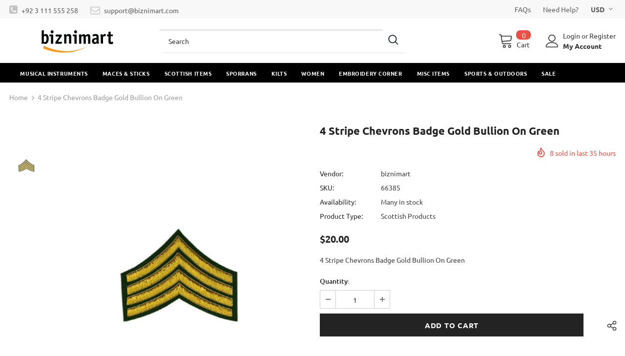

--- FILE ---
content_type: text/html; charset=utf-8
request_url: https://biznimart.com/products/4-stripe-chevrons-badge-gold-bullion-on-green
body_size: 59763
content:
  <!doctype html>
<!--[if lt IE 7]><html class="no-js lt-ie9 lt-ie8 lt-ie7" lang="en"> <![endif]-->
<!--[if IE 7]><html class="no-js lt-ie9 lt-ie8" lang="en"> <![endif]-->
<!--[if IE 8]><html class="no-js lt-ie9" lang="en"> <![endif]-->
<!--[if IE 9 ]><html class="ie9 no-js"> <![endif]-->
<!--[if (gt IE 9)|!(IE)]><!--> <html class="no-js"> <!--<![endif]-->
<head>
	<!-- Added by AVADA SEO Suite -->
	


<meta name="google-site-verification" content="nz-sHrva2wJ2wSl1MR7i6mgFTOULbwBE95tjykVGkJ8" />
<meta name="msvalidate.01" content="4CC850554CA4A39B958F8C8A8C616E05" />
<meta name="p:domain_verify" content="94b122b64ce920e95964408f06868ed5"/>
<meta name="yandex-verification" content="747acaf62f089239" />




<!-- Added by AVADA SEO Suite: Product Structured Data -->
<script type="application/ld+json">{
"@context": "https://schema.org/",
"@type": "Product",
"@id": "https:\/\/biznimart.com\/products\/4-stripe-chevrons-badge-gold-bullion-on-green",
"name": "4 Stripe Chevrons Badge Gold Bullion On Green",
"description": "4 Stripe Chevrons Badge Gold Bullion On Green",
"brand": {
  "@type": "Brand",
  "name": "biznimart"
},
"offers": {
  "@type": "Offer",
  "price": "20.0",
  "priceCurrency": "USD",
  "itemCondition": "https://schema.org/NewCondition",
  "availability": "https://schema.org/InStock",
  "url": "https://biznimart.com/products/4-stripe-chevrons-badge-gold-bullion-on-green"
},
"image": [
  "https://biznimart.com/cdn/shop/products/imperial-highland-supplies-4-stripes-chevron-badge-gold-bullion-on-green.jpg?v=1622375578"
],
"releaseDate": "2020-12-17 22:08:31 +0500",
"sku": "66385",
"mpn": "66385"}</script>
<!-- /Added by AVADA SEO Suite --><!-- Added by AVADA SEO Suite: Breadcrumb Structured Data  -->
<script type="application/ld+json">{
  "@context": "https://schema.org",
  "@type": "BreadcrumbList",
  "itemListElement": [{
    "@type": "ListItem",
    "position": 1,
    "name": "Home",
    "item": "https://biznimart.com"
  }, {
    "@type": "ListItem",
    "position": 2,
    "name": "4 Stripe Chevrons Badge Gold Bullion On Green",
    "item": "https://biznimart.com/products/4-stripe-chevrons-badge-gold-bullion-on-green"
  }]
}
</script>
<!-- Added by AVADA SEO Suite -->



	<!-- /Added by AVADA SEO Suite -->



  <!-- Basic page needs ================================================== -->
  <meta charset="utf-8">
  <meta http-equiv="X-UA-Compatible" content="IE=edge,chrome=1">
	
  <!-- Title and description ================================================== -->
   
  <title>
    4 Stripe Chevrons Badge Gold Bullion On Green
    
    

     &ndash; 
    biznimart
    
  </title>
  

  
  <meta name="description" content="4 Stripe Chevrons Badge Gold Bullion On Green.">
  

  <!-- Product meta ================================================== -->
  


  <meta property="og:type" content="product">
  <meta property="og:title" content="4 Stripe Chevrons Badge Gold Bullion On Green">
  
  <meta property="og:image" content="http://biznimart.com/cdn/shop/products/imperial-highland-supplies-4-stripes-chevron-badge-gold-bullion-on-green_grande.jpg?v=1622375578">
  <meta property="og:image:secure_url" content="https://biznimart.com/cdn/shop/products/imperial-highland-supplies-4-stripes-chevron-badge-gold-bullion-on-green_grande.jpg?v=1622375578">
  
  <meta property="og:price:amount" content="20.00">
  <meta property="og:price:currency" content="USD">


  <meta property="og:description" content="4 Stripe Chevrons Badge Gold Bullion On Green.">


  <meta property="og:url" content="https://biznimart.com/products/4-stripe-chevrons-badge-gold-bullion-on-green">
  <meta property="og:site_name" content="biznimart">
  <!-- /snippets/twitter-card.liquid -->





  <meta name="twitter:card" content="product">
  <meta name="twitter:title" content="4 Stripe Chevrons Badge Gold Bullion On Green">
  <meta name="twitter:description" content="4 Stripe Chevrons Badge Gold Bullion On Green">
  <meta name="twitter:image" content="https://biznimart.com/cdn/shop/products/imperial-highland-supplies-4-stripes-chevron-badge-gold-bullion-on-green_medium.jpg?v=1622375578">
  <meta name="twitter:image:width" content="240">
  <meta name="twitter:image:height" content="240">
  <meta name="twitter:label1" content="Price">
  <meta name="twitter:data1" content="$20.00">
  
  <meta name="twitter:label2" content="Brand">
  <meta name="twitter:data2" content="biznimart">
  



  <!-- Helpers ================================================== -->
  <link rel="canonical" href="https://biznimart.com/products/4-stripe-chevrons-badge-gold-bullion-on-green">
  <link canonical-shop-url="https://biznimart.com/">
  <meta name="viewport" content="width=device-width,initial-scale=1">
  <link rel="preload" href="//biznimart.com/cdn/shop/t/14/assets/vendor.min.css?v=72559489221033970801649223791" as="style">
  <link rel="preload" href="//biznimart.com/cdn/shop/t/14/assets/theme-styles.css?v=57235156790416230891651759021" as="style">
  <link rel="preload" href="//biznimart.com/cdn/shop/t/14/assets/theme-styles-responsive.css?v=126267832746640193181649223837" as="style">
  <link rel="preload" href="//biznimart.com/cdn/shop/t/14/assets/theme-settings.css?v=124782402193684218371649665912" as="style">
  <link rel="preload" href="//biznimart.com/cdn/shop/t/14/assets/header-05.css?v=180687859257110468381649223768" as="style">
  <link rel="preload" href="//biznimart.com/cdn/shop/t/14/assets/header-06.css?v=126606608905150543181649223769" as="style">
  <link rel="preload" href="//biznimart.com/cdn/shop/t/14/assets/header-07.css?v=100353581849455261521649223769" as="style">
  <link rel="preload" href="//biznimart.com/cdn/shop/t/14/assets/header-08.css?v=87906691811261097191649223770" as="style">
  <link rel="preload" href="//biznimart.com/cdn/shop/t/14/assets/footer-06.css?v=132629616272968652451649223759" as="style">
  <link rel="preload" href="//biznimart.com/cdn/shop/t/14/assets/footer-07.css?v=19457261069086938391649223759" as="style">
  <link rel="preload" href="//biznimart.com/cdn/shop/t/14/assets/footer-08.css?v=17161311055609253561649223760" as="style">
  <link rel="preload" href="//biznimart.com/cdn/shop/t/14/assets/footer-09.css?v=31723816694365087181649223760" as="style">
  <link rel="preload" href="//biznimart.com/cdn/shop/t/14/assets/product-skin.css?v=86030726725359264551649223785" as="style">
  <link rel="preload" href="//biznimart.com/cdn/shop/t/14/assets/layout_style_1170.css?v=175837568721092489071649223778" as="style">
  <link rel="preload" href="//biznimart.com/cdn/shop/t/14/assets/layout_style_fullwidth.css?v=139908533630461757151649223779" as="style">
  <link rel="preload" href="//biznimart.com/cdn/shop/t/14/assets/layout_style_flower.css?v=46301794337413993831649223779" as="style">
  <link rel="preload" href="//biznimart.com/cdn/shop/t/14/assets/layout_style_suppermarket.css?v=128954938120041481171649223780" as="style">
  <link rel="preload" href="//biznimart.com/cdn/shop/t/14/assets/layout_style_surfup.css?v=6333508663724808751649223780" as="style">
  <link rel="preload" href="//biznimart.com/cdn/shop/t/14/assets/product-supermarket.css?v=171093545267327271411649223785" as="style">
  <link rel="preload" href="//biznimart.com/cdn/shop/t/14/assets/jquery.min.js?v=56888366816115934351649223776" as="script">

  <!-- Favicon -->
  
  <link rel="shortcut icon" href="//biznimart.com/cdn/shop/files/biznimart-social_32x32.jpg?v=1615060938" type="image/png">
  
  
  <link href="//biznimart.com/cdn/shop/t/14/assets/listnav.css?v=122923197333958187191649223781" rel="stylesheet" type="text/css" media="all" />
  <!-- Styles -->
  <style>
    

        
        
        
        

        @font-face { font-display: swap;
  font-family: Ubuntu;
  font-weight: 400;
  font-style: normal;
  src: url("//biznimart.com/cdn/fonts/ubuntu/ubuntu_n4.2c466c9d72970fbeeea5774a5658b256f03b28fd.woff2") format("woff2"),
       url("//biznimart.com/cdn/fonts/ubuntu/ubuntu_n4.7d58d3bbaa6e4145f1df3f31b336b0f96f56885c.woff") format("woff");
}

        @font-face { font-display: swap;
  font-family: Ubuntu;
  font-weight: 500;
  font-style: normal;
  src: url("//biznimart.com/cdn/fonts/ubuntu/ubuntu_n5.73a0122c625a1bf38a89e87e3b93ee3e9afb5645.woff2") format("woff2"),
       url("//biznimart.com/cdn/fonts/ubuntu/ubuntu_n5.5c082d0da48d9f31b297753ec73533fd4e8c1946.woff") format("woff");
}

        
        @font-face { font-display: swap;
  font-family: Ubuntu;
  font-weight: 700;
  font-style: normal;
  src: url("//biznimart.com/cdn/fonts/ubuntu/ubuntu_n7.4a6a6a4bfdf210d52361d51ed5ba695d22312936.woff2") format("woff2"),
       url("//biznimart.com/cdn/fonts/ubuntu/ubuntu_n7.fa4aeac3536c478d3ad5cc842b960c40fcfddac6.woff") format("woff");
}


		    

        
			      
        
    
    :root {
      --font_size: 14px;
      --font_size_minus1: 13px;
      --font_size_minus2: 12px;
      --font_size_minus3: 11px;
      --font_size_minus4: 10px;
      --font_size_plus1: 15px;
      --font_size_plus2: 16px;
      --font_size_plus3: 17px;
      --font_size_plus4: 18px;
      --font_size_plus5: 19px;
      --font_size_plus6: 20px;
      --font_size_plus7: 21px;
      --font_size_plus8: 22px;
      --font_size_plus9: 23px;
      --font_size_plus10: 24px;
      --font_size_plus11: 25px;
      --font_size_plus12: 26px;
      --font_size_plus13: 27px;
      --font_size_plus14: 28px;
      --font_size_plus15: 29px;
      --font_size_plus16: 30px;
      --font_size_plus18: 32px;
      --font_size_plus21: 35px;
      --font_size_plus22: 36px;
      --font_size_plus23: 37px;
      --font_size_plus24: 38px;
      --font_size_plus29: 43px;
      --font_size_plus33: 47px;
      --font_size_plus34: 48px;

	  --fonts_name: Ubuntu,sans-serif;
	  --fonts_name_2: Ubuntu,sans-serif;

      /* Color */
      --body_bg: #ffffff;
      --body_color: #3c3c3c;
      --link_color: #0688e2;
      --link_color_hover: #232323;
      --link_color_underline: rgba(6, 136, 226, 0.3);

      /* Breadcrumb */
      --breadcrumb_color : #999999;
      --breadcrumb_text_transform : capitalize;

      /* Header and Title */
      --page_title_font_size: 24px;
      --page_title_font_size_minus4: 20px;
      --page_title_font_size_minus6: 18px;
      --page_title_font_size_plus5: 29px;
      --page_title_color: #232323;
      --page_title_text_align : left;
      --page_title_color_underline: rgba(35, 35, 35, 0.3);

      /* Product  */
      --product_name_font_size: 12px;
      --product_name_line_height: 22px;
      --product_text_transform: none;
      --product_name_font_weight: 500;
      --product_name_text_align: left;
      --product_vendor_text_transform: capitalize;
      --product_vendor_font_weight: 500;
      --product_vendor_font_size: 12px;

      --color_title_pr: #232323;
      --color_title_pr_hover: #232323;
      --color_title_pr_hover_underline: rgba(35, 35, 35, 0.3);
      --color_vendor : #232323;
      --sale_text : #fff;
      --bg_sale : #e95144;
      --custom_label_text : #fff;
      --custom_label_bg : #323232;
      --bundle_label_text : #fff;
      --bundle_label_bg : #232323;
      --new_label_text : #323232;
      --new_label_bg : #fff;
      --new_label_border : #f6f6f6;
      --sold_out_text : #fff;
      --bg_sold_out : #c1c1c1;
      --color_price: #232323;
      --color_price_sale: #e95144;
      --color_compare_price: #969696;
      --color_compare_product: #fff;
      
        
        --color_quick_view: rgba(255, 255, 255, 0.7);
        --bg_quick_view: rgba(0, 0, 0, 0.8);
        
      
      --border_quick_view: transparent;
      --color_wishlist: #232323;
      --bg_wishlist: #ffe5e5;
      --border_wishlist: transparent;
      --bg_wishlist_active: #ffe5e5;

      /* Button 1 */
      --background_1: #232323;
      --color_1 : #ffffff;
      --border_1 : #232323;

      /* Button 2 */
      --background_2: #fff;
      --color_2 : #232323;
      --border_2 : #232323;

      /* Button 3 */
      --background_3: #e95144;
      --color_3 : #ffffff;
      --border_3 : #e95144;

      /* Button Add To Cart */
      --color_add_to_cart : #fff;
      --border_add_to_cart : #000;
      --background_add_to_cart : #000;

      --color_add_to_cart_hover : #000;
      --border_add_to_cart_hover : #000;
      --background_add_to_cart_hover : #fff;


      /* Button */
      
        --button_font_family: Ubuntu,sans-serif;
      
      --button_font_size: px;
      --button_font_weight: ;
      --button_border_radius: px;
      --button_border_width: px;
      --button_border_style: ;
      --button_text_align: ;
      --button_text_transform: ;
      --button_letter_spacing: ;
      --button_padding_top: px;
      --button_padding_bottom: px;
      --button_padding_left: px;
      --button_padding_right: px;

      

      /* Border Color */
      --border_widget_title : #e0e0e0;
      --border_color_1 : #ebebeb;
      --border_color_2: #e7e7e7;
      --border_page_title: #eaeaea;
      --border_input: #cbcbcb;
      --border_checkbox: #d0d0d0;
      --border_dropdown: #dadada;
      --border_bt_sidebar : #f6f6f6;
      --color_icon_drop: #6b6b6b;

      
          --color_ipt: #3c3c3c;
        

      
        
          --color_slick_arrow: #323232;
          --color_border_slick_arrow: #323232;
          --color_bg_slick_arrow: #ffffff;
        
      

      /*color Mobile*/

      --color_menu_mb: #232323;
      --color_menu_level3: #3c3c3c;

      /* Mixin ================= */
      

  		  
           --font_size_btn: 15px;   
        

        
            --padding_btn: 7px 15px 7px;
        

        
          --letter_spacing_btn: .05em;
        

        
          --padding_btn_qv_add_to_cart: 12px 15px 10px;
        
          --padding_btn_bundle: 10px 15px 8px 15px;
        

      
      
          --color-price-box: var(--color_compare_price);
      

      --color_review: #232323;
      --color_review_empty: #232323;

      --border-product-image: #e6e6e6;

      
      --border-radius-17: 0;
      --border-radius-50: 0;
      
    }
</style>
  <link href="//biznimart.com/cdn/shop/t/14/assets/vendor.min.css?v=72559489221033970801649223791" rel="stylesheet" type="text/css" media="all" />
<link href="//biznimart.com/cdn/shop/t/14/assets/theme-styles.css?v=57235156790416230891651759021" rel="stylesheet" type="text/css" media="all" />
<link href="//biznimart.com/cdn/shop/t/14/assets/theme-styles-responsive.css?v=126267832746640193181649223837" rel="stylesheet" type="text/css" media="all" />
<link href="//biznimart.com/cdn/shop/t/14/assets/theme-settings.css?v=124782402193684218371649665912" rel="stylesheet" type="text/css" media="all" />




































  
   <!-- Scripts -->
  <script src="//biznimart.com/cdn/shop/t/14/assets/jquery.min.js?v=56888366816115934351649223776" type="text/javascript"></script>
<script src="//biznimart.com/cdn/shop/t/14/assets/jquery-cookie.min.js?v=72365755745404048181649223775" type="text/javascript"></script>
<script src="//biznimart.com/cdn/shop/t/14/assets/lazysizes.min.js?v=84414966064882348651649223781" type="text/javascript"></script>

<script>
  	window.lazySizesConfig = window.lazySizesConfig || {};
    lazySizesConfig.loadMode = 1;
    window.lazySizesConfig.init = false;
    lazySizes.init();
  
    window.ajax_cart = "none";
    window.money_format = "<span class=money>${{amount}}</span>";//"<span class=money>${{amount}}</span>";
    window.shop_currency = "USD";
    window.show_multiple_currencies = true;
    window.use_color_swatch = true;
    window.product_variant_name = true;
        window.color_swatch_style = "variant";
    window.enable_sidebar_multiple_choice = true;
    window.file_url = "//biznimart.com/cdn/shop/files/?v=4640";
    window.asset_url = "";
    window.router = "";
    window.swatch_recently = "color";
    window.label_sale = "label_sale";
    window.layout_style = "layout_style_1";
    window.layout_home = "";
    window.product_style = "grouped";
    window.category_style = "default";
    window.layout_body = "full";
        
    window.inventory_text = {
        in_stock: "In stock",
        many_in_stock: "Many in stock",
        out_of_stock: "Out of stock",
        add_to_cart: "Add to cart",
        add_all_to_cart: "Add all to Cart",
        sold_out: "Sold Out",
        select_options : "Select options",
        unavailable: "Sold Out",
        view_all_collection: "View All",
        no_more_product: "No more product",
        show_options: "Show Variants",
        hide_options: "Hide Variants",
        adding : "Adding",
        thank_you : "Thank You",
        add_more : "Add More",
        cart_feedback : "Added",
        add_wishlist : "Add to Wish List",
        remove_wishlist : "Remove Wish List",
        add_wishlist_1 : "Add to wishlist",
        remove_wishlist_1 : "Remove wishlist",
        previous: "Prev",
        next: "Next",
      	pre_order : "Pre Order",
        hotStock: "Hurry up! only [inventory] left",
        view_more: "View All",
        view_less : "View Less",
        show_more: "Show More",
        show_less : "Show Less",
        days : "Days",
        hours : "Hours",
        mins : "Mins",
        secs : "Secs",

        customlabel: "Custom Label",
        newlabel: "New",
        salelabel: "Sale",
        soldoutlabel: "Sold Out",
        bundlelabel: "Bundle",

        message_compare : "You must select at least two products to compare!",
        message_iscart : "is added to your shopping cart.",

        add_compare : "Add to compare",
        remove_compare : "Remove compare",
        remove: "Remove",
        warning_quantity: "Maximum quantity",
    };
    window.multi_lang = false;
    window.collection_pagination_type = "scroll";

    window.newsletter_popup = false;
    window.hidden_newsletter = false;
    window.option_ptoduct1 = "size";
    window.option_ptoduct2 = "color";
    window.option_ptoduct3 = "option 3"

    /* Free Shipping Message */
    window.free_shipping_color1 = "#F44336";  
    window.free_shipping_color2 = "#FF9800";
    window.free_shipping_color3 = "#69c69c";
    window.free_shipping_price = 1000;
    window.free_shipping_text = {
        free_shipping_message_1: "You qualify for free shipping!",
        free_shipping_message_2:"Only",
        free_shipping_message_3: "away from",
        free_shipping_message_4: "free shipping",
        free_shipping_1: "Free",
        free_shipping_2: "TBD",
    }

</script>

  <!-- Header hook for plugins ================================ -->
  <script>window.performance && window.performance.mark && window.performance.mark('shopify.content_for_header.start');</script><meta id="shopify-digital-wallet" name="shopify-digital-wallet" content="/52439842989/digital_wallets/dialog">
<link rel="alternate" hreflang="x-default" href="https://biznimart.com/products/4-stripe-chevrons-badge-gold-bullion-on-green">
<link rel="alternate" hreflang="en" href="https://biznimart.com/products/4-stripe-chevrons-badge-gold-bullion-on-green">
<link rel="alternate" hreflang="de" href="https://biznimart.com/de/products/4-stripe-chevrons-badge-gold-bullion-on-green">
<link rel="alternate" hreflang="fr" href="https://biznimart.com/fr/products/4-stripe-chevrons-badge-gold-bullion-on-green">
<link rel="alternate" type="application/json+oembed" href="https://biznimart.com/products/4-stripe-chevrons-badge-gold-bullion-on-green.oembed">
<script async="async" src="/checkouts/internal/preloads.js?locale=en-US"></script>
<script id="shopify-features" type="application/json">{"accessToken":"4dab444f60324642bf71c5391a10297d","betas":["rich-media-storefront-analytics"],"domain":"biznimart.com","predictiveSearch":true,"shopId":52439842989,"locale":"en"}</script>
<script>var Shopify = Shopify || {};
Shopify.shop = "biznimart.myshopify.com";
Shopify.locale = "en";
Shopify.currency = {"active":"USD","rate":"1.0"};
Shopify.country = "US";
Shopify.theme = {"name":"ready-update version HO 05-04-22 (Collection)","id":129317896365,"schema_name":"Ella","schema_version":"5.1.0","theme_store_id":null,"role":"main"};
Shopify.theme.handle = "null";
Shopify.theme.style = {"id":null,"handle":null};
Shopify.cdnHost = "biznimart.com/cdn";
Shopify.routes = Shopify.routes || {};
Shopify.routes.root = "/";</script>
<script type="module">!function(o){(o.Shopify=o.Shopify||{}).modules=!0}(window);</script>
<script>!function(o){function n(){var o=[];function n(){o.push(Array.prototype.slice.apply(arguments))}return n.q=o,n}var t=o.Shopify=o.Shopify||{};t.loadFeatures=n(),t.autoloadFeatures=n()}(window);</script>
<script id="shop-js-analytics" type="application/json">{"pageType":"product"}</script>
<script defer="defer" async type="module" src="//biznimart.com/cdn/shopifycloud/shop-js/modules/v2/client.init-shop-cart-sync_DlSlHazZ.en.esm.js"></script>
<script defer="defer" async type="module" src="//biznimart.com/cdn/shopifycloud/shop-js/modules/v2/chunk.common_D16XZWos.esm.js"></script>
<script type="module">
  await import("//biznimart.com/cdn/shopifycloud/shop-js/modules/v2/client.init-shop-cart-sync_DlSlHazZ.en.esm.js");
await import("//biznimart.com/cdn/shopifycloud/shop-js/modules/v2/chunk.common_D16XZWos.esm.js");

  window.Shopify.SignInWithShop?.initShopCartSync?.({"fedCMEnabled":true,"windoidEnabled":true});

</script>
<script>(function() {
  var isLoaded = false;
  function asyncLoad() {
    if (isLoaded) return;
    isLoaded = true;
    var urls = ["https:\/\/embed.tawk.to\/widget-script\/5d8f43a36c1dde20ed03ef30\/1dm0jovqo.js?shop=biznimart.myshopify.com","https:\/\/seo.apps.avada.io\/avada-seo-installed.js?shop=biznimart.myshopify.com","https:\/\/cdncozyantitheft.addons.business\/js\/script_tags\/biznimart\/UWrpRqtT3t4fM3auH4fxEOyF1aAf0s8k.js?shop=biznimart.myshopify.com","https:\/\/ideafyi.oss-us-west-1.aliyuncs.com\/js\/blocker.js?v=2\u0026shop=biznimart.myshopify.com"];
    for (var i = 0; i < urls.length; i++) {
      var s = document.createElement('script');
      s.type = 'text/javascript';
      s.async = true;
      s.src = urls[i];
      var x = document.getElementsByTagName('script')[0];
      x.parentNode.insertBefore(s, x);
    }
  };
  if(window.attachEvent) {
    window.attachEvent('onload', asyncLoad);
  } else {
    window.addEventListener('load', asyncLoad, false);
  }
})();</script>
<script id="__st">var __st={"a":52439842989,"offset":18000,"reqid":"eba4f3ef-afc2-47c1-9362-b934b51789bc-1768592545","pageurl":"biznimart.com\/products\/4-stripe-chevrons-badge-gold-bullion-on-green","u":"852a6f5bf706","p":"product","rtyp":"product","rid":6143388156077};</script>
<script>window.ShopifyPaypalV4VisibilityTracking = true;</script>
<script id="captcha-bootstrap">!function(){'use strict';const t='contact',e='account',n='new_comment',o=[[t,t],['blogs',n],['comments',n],[t,'customer']],c=[[e,'customer_login'],[e,'guest_login'],[e,'recover_customer_password'],[e,'create_customer']],r=t=>t.map((([t,e])=>`form[action*='/${t}']:not([data-nocaptcha='true']) input[name='form_type'][value='${e}']`)).join(','),a=t=>()=>t?[...document.querySelectorAll(t)].map((t=>t.form)):[];function s(){const t=[...o],e=r(t);return a(e)}const i='password',u='form_key',d=['recaptcha-v3-token','g-recaptcha-response','h-captcha-response',i],f=()=>{try{return window.sessionStorage}catch{return}},m='__shopify_v',_=t=>t.elements[u];function p(t,e,n=!1){try{const o=window.sessionStorage,c=JSON.parse(o.getItem(e)),{data:r}=function(t){const{data:e,action:n}=t;return t[m]||n?{data:e,action:n}:{data:t,action:n}}(c);for(const[e,n]of Object.entries(r))t.elements[e]&&(t.elements[e].value=n);n&&o.removeItem(e)}catch(o){console.error('form repopulation failed',{error:o})}}const l='form_type',E='cptcha';function T(t){t.dataset[E]=!0}const w=window,h=w.document,L='Shopify',v='ce_forms',y='captcha';let A=!1;((t,e)=>{const n=(g='f06e6c50-85a8-45c8-87d0-21a2b65856fe',I='https://cdn.shopify.com/shopifycloud/storefront-forms-hcaptcha/ce_storefront_forms_captcha_hcaptcha.v1.5.2.iife.js',D={infoText:'Protected by hCaptcha',privacyText:'Privacy',termsText:'Terms'},(t,e,n)=>{const o=w[L][v],c=o.bindForm;if(c)return c(t,g,e,D).then(n);var r;o.q.push([[t,g,e,D],n]),r=I,A||(h.body.append(Object.assign(h.createElement('script'),{id:'captcha-provider',async:!0,src:r})),A=!0)});var g,I,D;w[L]=w[L]||{},w[L][v]=w[L][v]||{},w[L][v].q=[],w[L][y]=w[L][y]||{},w[L][y].protect=function(t,e){n(t,void 0,e),T(t)},Object.freeze(w[L][y]),function(t,e,n,w,h,L){const[v,y,A,g]=function(t,e,n){const i=e?o:[],u=t?c:[],d=[...i,...u],f=r(d),m=r(i),_=r(d.filter((([t,e])=>n.includes(e))));return[a(f),a(m),a(_),s()]}(w,h,L),I=t=>{const e=t.target;return e instanceof HTMLFormElement?e:e&&e.form},D=t=>v().includes(t);t.addEventListener('submit',(t=>{const e=I(t);if(!e)return;const n=D(e)&&!e.dataset.hcaptchaBound&&!e.dataset.recaptchaBound,o=_(e),c=g().includes(e)&&(!o||!o.value);(n||c)&&t.preventDefault(),c&&!n&&(function(t){try{if(!f())return;!function(t){const e=f();if(!e)return;const n=_(t);if(!n)return;const o=n.value;o&&e.removeItem(o)}(t);const e=Array.from(Array(32),(()=>Math.random().toString(36)[2])).join('');!function(t,e){_(t)||t.append(Object.assign(document.createElement('input'),{type:'hidden',name:u})),t.elements[u].value=e}(t,e),function(t,e){const n=f();if(!n)return;const o=[...t.querySelectorAll(`input[type='${i}']`)].map((({name:t})=>t)),c=[...d,...o],r={};for(const[a,s]of new FormData(t).entries())c.includes(a)||(r[a]=s);n.setItem(e,JSON.stringify({[m]:1,action:t.action,data:r}))}(t,e)}catch(e){console.error('failed to persist form',e)}}(e),e.submit())}));const S=(t,e)=>{t&&!t.dataset[E]&&(n(t,e.some((e=>e===t))),T(t))};for(const o of['focusin','change'])t.addEventListener(o,(t=>{const e=I(t);D(e)&&S(e,y())}));const B=e.get('form_key'),M=e.get(l),P=B&&M;t.addEventListener('DOMContentLoaded',(()=>{const t=y();if(P)for(const e of t)e.elements[l].value===M&&p(e,B);[...new Set([...A(),...v().filter((t=>'true'===t.dataset.shopifyCaptcha))])].forEach((e=>S(e,t)))}))}(h,new URLSearchParams(w.location.search),n,t,e,['guest_login'])})(!0,!0)}();</script>
<script integrity="sha256-4kQ18oKyAcykRKYeNunJcIwy7WH5gtpwJnB7kiuLZ1E=" data-source-attribution="shopify.loadfeatures" defer="defer" src="//biznimart.com/cdn/shopifycloud/storefront/assets/storefront/load_feature-a0a9edcb.js" crossorigin="anonymous"></script>
<script data-source-attribution="shopify.dynamic_checkout.dynamic.init">var Shopify=Shopify||{};Shopify.PaymentButton=Shopify.PaymentButton||{isStorefrontPortableWallets:!0,init:function(){window.Shopify.PaymentButton.init=function(){};var t=document.createElement("script");t.src="https://biznimart.com/cdn/shopifycloud/portable-wallets/latest/portable-wallets.en.js",t.type="module",document.head.appendChild(t)}};
</script>
<script data-source-attribution="shopify.dynamic_checkout.buyer_consent">
  function portableWalletsHideBuyerConsent(e){var t=document.getElementById("shopify-buyer-consent"),n=document.getElementById("shopify-subscription-policy-button");t&&n&&(t.classList.add("hidden"),t.setAttribute("aria-hidden","true"),n.removeEventListener("click",e))}function portableWalletsShowBuyerConsent(e){var t=document.getElementById("shopify-buyer-consent"),n=document.getElementById("shopify-subscription-policy-button");t&&n&&(t.classList.remove("hidden"),t.removeAttribute("aria-hidden"),n.addEventListener("click",e))}window.Shopify?.PaymentButton&&(window.Shopify.PaymentButton.hideBuyerConsent=portableWalletsHideBuyerConsent,window.Shopify.PaymentButton.showBuyerConsent=portableWalletsShowBuyerConsent);
</script>
<script data-source-attribution="shopify.dynamic_checkout.cart.bootstrap">document.addEventListener("DOMContentLoaded",(function(){function t(){return document.querySelector("shopify-accelerated-checkout-cart, shopify-accelerated-checkout")}if(t())Shopify.PaymentButton.init();else{new MutationObserver((function(e,n){t()&&(Shopify.PaymentButton.init(),n.disconnect())})).observe(document.body,{childList:!0,subtree:!0})}}));
</script>

<script>window.performance && window.performance.mark && window.performance.mark('shopify.content_for_header.end');</script>

  <!--[if lt IE 9]>
  <script src="//html5shiv.googlecode.com/svn/trunk/html5.js" type="text/javascript"></script>
  <![endif]-->

  
  
  

  <script>

    Shopify.productOptionsMap = {};
    Shopify.quickViewOptionsMap = {};

    Shopify.updateOptionsInSelector = function(selectorIndex, wrapperSlt) {
        Shopify.optionsMap = wrapperSlt === '.product' ? Shopify.productOptionsMap : Shopify.quickViewOptionsMap;

        switch (selectorIndex) {
            case 0:
                var key = 'root';
                var selector = $(wrapperSlt + ' .single-option-selector:eq(0)');
                break;
            case 1:
                var key = $(wrapperSlt + ' .single-option-selector:eq(0)').val();
                var selector = $(wrapperSlt + ' .single-option-selector:eq(1)');
                break;
            case 2:
                var key = $(wrapperSlt + ' .single-option-selector:eq(0)').val();
                key += ' / ' + $(wrapperSlt + ' .single-option-selector:eq(1)').val();
                var selector = $(wrapperSlt + ' .single-option-selector:eq(2)');
        }

        var initialValue = selector.val();
        selector.empty();

        var availableOptions = Shopify.optionsMap[key];

        if (availableOptions && availableOptions.length) {
            for (var i = 0; i < availableOptions.length; i++) {
                var option = availableOptions[i].replace('-sold-out','');
                var newOption = $('<option></option>').val(option).html(option);

                selector.append(newOption);
            }

            $(wrapperSlt + ' .swatch[data-option-index="' + selectorIndex + '"] .swatch-element').each(function() {
                // debugger;
                if ($.inArray($(this).attr('data-value'), availableOptions) !== -1) {
                    $(this).addClass('available').removeClass('soldout').find(':radio').prop('disabled',false).prop('checked',true);
                }
                else {
                    if ($.inArray($(this).attr('data-value') + '-sold-out', availableOptions) !== -1) {
                        $(this).addClass('available').addClass('soldout').find(':radio').prop('disabled',false).prop('checked',true);
                    } else {
                        $(this).removeClass('available').addClass('soldout').find(':radio').prop('disabled',true).prop('checked',false);
                    }
                    
                }
            });

            if ($.inArray(initialValue, availableOptions) !== -1) {
                selector.val(initialValue);
            }

            selector.trigger('change');
        };
    };

    Shopify.linkOptionSelectors = function(product, wrapperSlt, check) {
        // Building our mapping object.
        Shopify.optionsMap = wrapperSlt === '.product' ? Shopify.productOptionsMap : Shopify.quickViewOptionsMap;
        var arr_1= [],
            arr_2= [],
            arr_3= [];

        Shopify.optionsMap['root'] == [];
        for (var i = 0; i < product.variants.length; i++) {
            var variant = product.variants[i];
            if (variant) {
                var key1 = variant.option1;
                var key2 = variant.option1 + ' / ' + variant.option2;
                Shopify.optionsMap[key1] = [];
                Shopify.optionsMap[key2] = [];
            }
        }
        for (var i = 0; i < product.variants.length; i++) {
            var variant = product.variants[i];
            if (variant) {
                if (window.use_color_swatch) {
                    if (variant.available) {
                        // Gathering values for the 1st drop-down.
                        Shopify.optionsMap['root'] = Shopify.optionsMap['root'] || [];

                        // if ($.inArray(variant.option1 + '-sold-out', Shopify.optionsMap['root']) !== -1) {
                        //     Shopify.optionsMap['root'].pop();
                        // } 

                        arr_1.push(variant.option1);
                        arr_1 = $.unique(arr_1);

                        Shopify.optionsMap['root'].push(variant.option1);

                        Shopify.optionsMap['root'] = Shopify.uniq(Shopify.optionsMap['root']);

                        // Gathering values for the 2nd drop-down.
                        if (product.options.length > 1) {
                        var key = variant.option1;
                            Shopify.optionsMap[key] = Shopify.optionsMap[key] || [];
                            // if ($.inArray(variant.option2 + '-sold-out', Shopify.optionsMap[key]) !== -1) {
                            //     Shopify.optionsMap[key].pop();
                            // } 
                            Shopify.optionsMap[key].push(variant.option2);
                            if ($.inArray(variant.option2, arr_2) === -1) {
                                arr_2.push(variant.option2);
                                arr_2 = $.unique(arr_2);
                            }
                            Shopify.optionsMap[key] = Shopify.uniq(Shopify.optionsMap[key]);
                        }

                        // Gathering values for the 3rd drop-down.
                        if (product.options.length === 3) {
                            var key = variant.option1 + ' / ' + variant.option2;
                            Shopify.optionsMap[key] = Shopify.optionsMap[key] || [];
                            Shopify.optionsMap[key].push(variant.option3);

                            if ($.inArray(variant.option3, arr_3) === -1) {
                                arr_3.push(variant.option3);
                                arr_3 = $.unique(arr_3);
                            }
                            
                            Shopify.optionsMap[key] = Shopify.uniq(Shopify.optionsMap[key]);
                        }
                    } else {
                        // Gathering values for the 1st drop-down.
                        Shopify.optionsMap['root'] = Shopify.optionsMap['root'] || [];
                        if ($.inArray(variant.option1, arr_1) === -1) {
                            Shopify.optionsMap['root'].push(variant.option1 + '-sold-out');
                        }
                        
                        Shopify.optionsMap['root'] = Shopify.uniq(Shopify.optionsMap['root']);

                        // Gathering values for the 2nd drop-down.
                        if (product.options.length > 1) {
                            var key = variant.option1;
                            Shopify.optionsMap[key] = Shopify.optionsMap[key] || [];
                            // Shopify.optionsMap[key].push(variant.option2);

                            // if ($.inArray(variant.option2, arr_2) === -1) {
                                Shopify.optionsMap[key].push(variant.option2 + '-sold-out');
                            // }
                            
                            Shopify.optionsMap[key] = Shopify.uniq(Shopify.optionsMap[key]);
                        }

                        // Gathering values for the 3rd drop-down.
                        if (product.options.length === 3) {
                            var key = variant.option1 + ' / ' + variant.option2;
                            Shopify.optionsMap[key] = Shopify.optionsMap[key] || [];
//                             if ($.inArray(variant.option3, arr_3) === -1) {
                                Shopify.optionsMap[key].push(variant.option3 + '-sold-out');
//                             }
                            Shopify.optionsMap[key] = Shopify.uniq(Shopify.optionsMap[key]);
                        }

                    }
                } else {
                    // Gathering values for the 1st drop-down.
                    if (check) {
                        if (variant.available) {
                            Shopify.optionsMap['root'] = Shopify.optionsMap['root'] || [];
                            Shopify.optionsMap['root'].push(variant.option1);
                            Shopify.optionsMap['root'] = Shopify.uniq(Shopify.optionsMap['root']);

                            // Gathering values for the 2nd drop-down.
                            if (product.options.length > 1) {
                            var key = variant.option1;
                                Shopify.optionsMap[key] = Shopify.optionsMap[key] || [];
                                Shopify.optionsMap[key].push(variant.option2);
                                Shopify.optionsMap[key] = Shopify.uniq(Shopify.optionsMap[key]);
                            }

                            // Gathering values for the 3rd drop-down.
                            if (product.options.length === 3) {
                                var key = variant.option1 + ' / ' + variant.option2;
                                Shopify.optionsMap[key] = Shopify.optionsMap[key] || [];
                                Shopify.optionsMap[key].push(variant.option3);
                                Shopify.optionsMap[key] = Shopify.uniq(Shopify.optionsMap[key]);
                            }
                        }
                    } else {
                        Shopify.optionsMap['root'] = Shopify.optionsMap['root'] || [];

                        Shopify.optionsMap['root'].push(variant.option1);
                        Shopify.optionsMap['root'] = Shopify.uniq(Shopify.optionsMap['root']);

                        // Gathering values for the 2nd drop-down.
                        if (product.options.length > 1) {
                        var key = variant.option1;
                            Shopify.optionsMap[key] = Shopify.optionsMap[key] || [];
                            Shopify.optionsMap[key].push(variant.option2);
                            Shopify.optionsMap[key] = Shopify.uniq(Shopify.optionsMap[key]);
                        }

                        // Gathering values for the 3rd drop-down.
                        if (product.options.length === 3) {
                            var key = variant.option1 + ' / ' + variant.option2;
                            Shopify.optionsMap[key] = Shopify.optionsMap[key] || [];
                            Shopify.optionsMap[key].push(variant.option3);
                            Shopify.optionsMap[key] = Shopify.uniq(Shopify.optionsMap[key]);
                        }
                    }
                    
                }
            }
        };

        // Update options right away.
        Shopify.updateOptionsInSelector(0, wrapperSlt);

        if (product.options.length > 1) Shopify.updateOptionsInSelector(1, wrapperSlt);
        if (product.options.length === 3) Shopify.updateOptionsInSelector(2, wrapperSlt);

        // When there is an update in the first dropdown.
        $(wrapperSlt + " .single-option-selector:eq(0)").change(function() {
            Shopify.updateOptionsInSelector(1, wrapperSlt);
            if (product.options.length === 3) Shopify.updateOptionsInSelector(2, wrapperSlt);
            return true;
        });

        // When there is an update in the second dropdown.
        $(wrapperSlt + " .single-option-selector:eq(1)").change(function() {
            if (product.options.length === 3) Shopify.updateOptionsInSelector(2, wrapperSlt);
            return true;
        });
    };
</script>
  
  <script nomodule src="https://unpkg.com/@google/model-viewer/dist/model-viewer-legacy.js"></script>
  

  
<!-- Start of Judge.me Core -->
<link rel="dns-prefetch" href="https://cdn.judge.me/">
<script data-cfasync='false' class='jdgm-settings-script'>window.jdgmSettings={"pagination":5,"disable_web_reviews":false,"badge_no_review_text":"No reviews","badge_n_reviews_text":"{{ n }} review/reviews","hide_badge_preview_if_no_reviews":true,"badge_hide_text":false,"enforce_center_preview_badge":false,"widget_title":"Customer Reviews","widget_open_form_text":"Write a review","widget_close_form_text":"Cancel review","widget_refresh_page_text":"Refresh page","widget_summary_text":"Based on {{ number_of_reviews }} review/reviews","widget_no_review_text":"Be the first to write a review","widget_name_field_text":"Display name","widget_verified_name_field_text":"Verified Name (public)","widget_name_placeholder_text":"Display name","widget_required_field_error_text":"This field is required.","widget_email_field_text":"Email address","widget_verified_email_field_text":"Verified Email (private, can not be edited)","widget_email_placeholder_text":"Your email address","widget_email_field_error_text":"Please enter a valid email address.","widget_rating_field_text":"Rating","widget_review_title_field_text":"Review Title","widget_review_title_placeholder_text":"Give your review a title","widget_review_body_field_text":"Review content","widget_review_body_placeholder_text":"Start writing here...","widget_pictures_field_text":"Picture/Video (optional)","widget_submit_review_text":"Submit Review","widget_submit_verified_review_text":"Submit Verified Review","widget_submit_success_msg_with_auto_publish":"Thank you! Please refresh the page in a few moments to see your review. You can remove or edit your review by logging into \u003ca href='https://judge.me/login' target='_blank' rel='nofollow noopener'\u003eJudge.me\u003c/a\u003e","widget_submit_success_msg_no_auto_publish":"Thank you! Your review will be published as soon as it is approved by the shop admin. You can remove or edit your review by logging into \u003ca href='https://judge.me/login' target='_blank' rel='nofollow noopener'\u003eJudge.me\u003c/a\u003e","widget_show_default_reviews_out_of_total_text":"Showing {{ n_reviews_shown }} out of {{ n_reviews }} reviews.","widget_show_all_link_text":"Show all","widget_show_less_link_text":"Show less","widget_author_said_text":"{{ reviewer_name }} said:","widget_days_text":"{{ n }} days ago","widget_weeks_text":"{{ n }} week/weeks ago","widget_months_text":"{{ n }} month/months ago","widget_years_text":"{{ n }} year/years ago","widget_yesterday_text":"Yesterday","widget_today_text":"Today","widget_replied_text":"\u003e\u003e {{ shop_name }} replied:","widget_read_more_text":"Read more","widget_reviewer_name_as_initial":"","widget_rating_filter_color":"#fbcd0a","widget_rating_filter_see_all_text":"See all reviews","widget_sorting_most_recent_text":"Most Recent","widget_sorting_highest_rating_text":"Highest Rating","widget_sorting_lowest_rating_text":"Lowest Rating","widget_sorting_with_pictures_text":"Only Pictures","widget_sorting_most_helpful_text":"Most Helpful","widget_open_question_form_text":"Ask a question","widget_reviews_subtab_text":"Reviews","widget_questions_subtab_text":"Questions","widget_question_label_text":"Question","widget_answer_label_text":"Answer","widget_question_placeholder_text":"Write your question here","widget_submit_question_text":"Submit Question","widget_question_submit_success_text":"Thank you for your question! We will notify you once it gets answered.","verified_badge_text":"Verified","verified_badge_bg_color":"","verified_badge_text_color":"","verified_badge_placement":"left-of-reviewer-name","widget_review_max_height":"","widget_hide_border":false,"widget_social_share":false,"widget_thumb":false,"widget_review_location_show":false,"widget_location_format":"","all_reviews_include_out_of_store_products":true,"all_reviews_out_of_store_text":"(out of store)","all_reviews_pagination":100,"all_reviews_product_name_prefix_text":"about","enable_review_pictures":false,"enable_question_anwser":false,"widget_theme":"default","review_date_format":"mm/dd/yyyy","default_sort_method":"most-recent","widget_product_reviews_subtab_text":"Product Reviews","widget_shop_reviews_subtab_text":"Shop Reviews","widget_other_products_reviews_text":"Reviews for other products","widget_store_reviews_subtab_text":"Store reviews","widget_no_store_reviews_text":"This store hasn't received any reviews yet","widget_web_restriction_product_reviews_text":"This product hasn't received any reviews yet","widget_no_items_text":"No items found","widget_show_more_text":"Show more","widget_write_a_store_review_text":"Write a Store Review","widget_other_languages_heading":"Reviews in Other Languages","widget_translate_review_text":"Translate review to {{ language }}","widget_translating_review_text":"Translating...","widget_show_original_translation_text":"Show original ({{ language }})","widget_translate_review_failed_text":"Review couldn't be translated.","widget_translate_review_retry_text":"Retry","widget_translate_review_try_again_later_text":"Try again later","show_product_url_for_grouped_product":false,"widget_sorting_pictures_first_text":"Pictures First","show_pictures_on_all_rev_page_mobile":false,"show_pictures_on_all_rev_page_desktop":false,"floating_tab_hide_mobile_install_preference":false,"floating_tab_button_name":"★ Reviews","floating_tab_title":"Let customers speak for us","floating_tab_button_color":"","floating_tab_button_background_color":"","floating_tab_url":"","floating_tab_url_enabled":false,"floating_tab_tab_style":"text","all_reviews_text_badge_text":"Customers rate us {{ shop.metafields.judgeme.all_reviews_rating | round: 1 }}/5 based on {{ shop.metafields.judgeme.all_reviews_count }} reviews.","all_reviews_text_badge_text_branded_style":"{{ shop.metafields.judgeme.all_reviews_rating | round: 1 }} out of 5 stars based on {{ shop.metafields.judgeme.all_reviews_count }} reviews","is_all_reviews_text_badge_a_link":false,"show_stars_for_all_reviews_text_badge":false,"all_reviews_text_badge_url":"","all_reviews_text_style":"text","all_reviews_text_color_style":"judgeme_brand_color","all_reviews_text_color":"#108474","all_reviews_text_show_jm_brand":true,"featured_carousel_show_header":true,"featured_carousel_title":"Let customers speak for us","testimonials_carousel_title":"Customers are saying","videos_carousel_title":"Real customer stories","cards_carousel_title":"Customers are saying","featured_carousel_count_text":"from {{ n }} reviews","featured_carousel_add_link_to_all_reviews_page":false,"featured_carousel_url":"","featured_carousel_show_images":true,"featured_carousel_autoslide_interval":5,"featured_carousel_arrows_on_the_sides":false,"featured_carousel_height":250,"featured_carousel_width":80,"featured_carousel_image_size":0,"featured_carousel_image_height":250,"featured_carousel_arrow_color":"#eeeeee","verified_count_badge_style":"vintage","verified_count_badge_orientation":"horizontal","verified_count_badge_color_style":"judgeme_brand_color","verified_count_badge_color":"#108474","is_verified_count_badge_a_link":false,"verified_count_badge_url":"","verified_count_badge_show_jm_brand":true,"widget_rating_preset_default":5,"widget_first_sub_tab":"product-reviews","widget_show_histogram":true,"widget_histogram_use_custom_color":false,"widget_pagination_use_custom_color":false,"widget_star_use_custom_color":false,"widget_verified_badge_use_custom_color":false,"widget_write_review_use_custom_color":false,"picture_reminder_submit_button":"Upload Pictures","enable_review_videos":false,"mute_video_by_default":false,"widget_sorting_videos_first_text":"Videos First","widget_review_pending_text":"Pending","featured_carousel_items_for_large_screen":3,"social_share_options_order":"Facebook,Twitter","remove_microdata_snippet":true,"disable_json_ld":false,"enable_json_ld_products":false,"preview_badge_show_question_text":false,"preview_badge_no_question_text":"No questions","preview_badge_n_question_text":"{{ number_of_questions }} question/questions","qa_badge_show_icon":false,"qa_badge_position":"same-row","remove_judgeme_branding":false,"widget_add_search_bar":false,"widget_search_bar_placeholder":"Search","widget_sorting_verified_only_text":"Verified only","featured_carousel_theme":"default","featured_carousel_show_rating":true,"featured_carousel_show_title":true,"featured_carousel_show_body":true,"featured_carousel_show_date":false,"featured_carousel_show_reviewer":true,"featured_carousel_show_product":false,"featured_carousel_header_background_color":"#108474","featured_carousel_header_text_color":"#ffffff","featured_carousel_name_product_separator":"reviewed","featured_carousel_full_star_background":"#108474","featured_carousel_empty_star_background":"#dadada","featured_carousel_vertical_theme_background":"#f9fafb","featured_carousel_verified_badge_enable":false,"featured_carousel_verified_badge_color":"#108474","featured_carousel_border_style":"round","featured_carousel_review_line_length_limit":3,"featured_carousel_more_reviews_button_text":"Read more reviews","featured_carousel_view_product_button_text":"View product","all_reviews_page_load_reviews_on":"scroll","all_reviews_page_load_more_text":"Load More Reviews","disable_fb_tab_reviews":false,"enable_ajax_cdn_cache":false,"widget_public_name_text":"displayed publicly like","default_reviewer_name":"John Smith","default_reviewer_name_has_non_latin":true,"widget_reviewer_anonymous":"Anonymous","medals_widget_title":"Judge.me Review Medals","medals_widget_background_color":"#f9fafb","medals_widget_position":"footer_all_pages","medals_widget_border_color":"#f9fafb","medals_widget_verified_text_position":"left","medals_widget_use_monochromatic_version":false,"medals_widget_elements_color":"#108474","show_reviewer_avatar":true,"widget_invalid_yt_video_url_error_text":"Not a YouTube video URL","widget_max_length_field_error_text":"Please enter no more than {0} characters.","widget_show_country_flag":false,"widget_show_collected_via_shop_app":true,"widget_verified_by_shop_badge_style":"light","widget_verified_by_shop_text":"Verified by Shop","widget_show_photo_gallery":false,"widget_load_with_code_splitting":true,"widget_ugc_install_preference":false,"widget_ugc_title":"Made by us, Shared by you","widget_ugc_subtitle":"Tag us to see your picture featured in our page","widget_ugc_arrows_color":"#ffffff","widget_ugc_primary_button_text":"Buy Now","widget_ugc_primary_button_background_color":"#108474","widget_ugc_primary_button_text_color":"#ffffff","widget_ugc_primary_button_border_width":"0","widget_ugc_primary_button_border_style":"none","widget_ugc_primary_button_border_color":"#108474","widget_ugc_primary_button_border_radius":"25","widget_ugc_secondary_button_text":"Load More","widget_ugc_secondary_button_background_color":"#ffffff","widget_ugc_secondary_button_text_color":"#108474","widget_ugc_secondary_button_border_width":"2","widget_ugc_secondary_button_border_style":"solid","widget_ugc_secondary_button_border_color":"#108474","widget_ugc_secondary_button_border_radius":"25","widget_ugc_reviews_button_text":"View Reviews","widget_ugc_reviews_button_background_color":"#ffffff","widget_ugc_reviews_button_text_color":"#108474","widget_ugc_reviews_button_border_width":"2","widget_ugc_reviews_button_border_style":"solid","widget_ugc_reviews_button_border_color":"#108474","widget_ugc_reviews_button_border_radius":"25","widget_ugc_reviews_button_link_to":"judgeme-reviews-page","widget_ugc_show_post_date":true,"widget_ugc_max_width":"800","widget_rating_metafield_value_type":true,"widget_primary_color":"#108474","widget_enable_secondary_color":false,"widget_secondary_color":"#edf5f5","widget_summary_average_rating_text":"{{ average_rating }} out of 5","widget_media_grid_title":"Customer photos \u0026 videos","widget_media_grid_see_more_text":"See more","widget_round_style":false,"widget_show_product_medals":true,"widget_verified_by_judgeme_text":"Verified by Judge.me","widget_show_store_medals":true,"widget_verified_by_judgeme_text_in_store_medals":"Verified by Judge.me","widget_media_field_exceed_quantity_message":"Sorry, we can only accept {{ max_media }} for one review.","widget_media_field_exceed_limit_message":"{{ file_name }} is too large, please select a {{ media_type }} less than {{ size_limit }}MB.","widget_review_submitted_text":"Review Submitted!","widget_question_submitted_text":"Question Submitted!","widget_close_form_text_question":"Cancel","widget_write_your_answer_here_text":"Write your answer here","widget_enabled_branded_link":true,"widget_show_collected_by_judgeme":false,"widget_reviewer_name_color":"","widget_write_review_text_color":"","widget_write_review_bg_color":"","widget_collected_by_judgeme_text":"collected by Judge.me","widget_pagination_type":"standard","widget_load_more_text":"Load More","widget_load_more_color":"#108474","widget_full_review_text":"Full Review","widget_read_more_reviews_text":"Read More Reviews","widget_read_questions_text":"Read Questions","widget_questions_and_answers_text":"Questions \u0026 Answers","widget_verified_by_text":"Verified by","widget_verified_text":"Verified","widget_number_of_reviews_text":"{{ number_of_reviews }} reviews","widget_back_button_text":"Back","widget_next_button_text":"Next","widget_custom_forms_filter_button":"Filters","custom_forms_style":"vertical","widget_show_review_information":false,"how_reviews_are_collected":"How reviews are collected?","widget_show_review_keywords":false,"widget_gdpr_statement":"How we use your data: We'll only contact you about the review you left, and only if necessary. By submitting your review, you agree to Judge.me's \u003ca href='https://judge.me/terms' target='_blank' rel='nofollow noopener'\u003eterms\u003c/a\u003e, \u003ca href='https://judge.me/privacy' target='_blank' rel='nofollow noopener'\u003eprivacy\u003c/a\u003e and \u003ca href='https://judge.me/content-policy' target='_blank' rel='nofollow noopener'\u003econtent\u003c/a\u003e policies.","widget_multilingual_sorting_enabled":false,"widget_translate_review_content_enabled":false,"widget_translate_review_content_method":"manual","popup_widget_review_selection":"automatically_with_pictures","popup_widget_round_border_style":true,"popup_widget_show_title":true,"popup_widget_show_body":true,"popup_widget_show_reviewer":false,"popup_widget_show_product":true,"popup_widget_show_pictures":true,"popup_widget_use_review_picture":true,"popup_widget_show_on_home_page":true,"popup_widget_show_on_product_page":true,"popup_widget_show_on_collection_page":true,"popup_widget_show_on_cart_page":true,"popup_widget_position":"bottom_left","popup_widget_first_review_delay":5,"popup_widget_duration":5,"popup_widget_interval":5,"popup_widget_review_count":5,"popup_widget_hide_on_mobile":true,"review_snippet_widget_round_border_style":true,"review_snippet_widget_card_color":"#FFFFFF","review_snippet_widget_slider_arrows_background_color":"#FFFFFF","review_snippet_widget_slider_arrows_color":"#000000","review_snippet_widget_star_color":"#108474","show_product_variant":false,"all_reviews_product_variant_label_text":"Variant: ","widget_show_verified_branding":false,"widget_ai_summary_title":"Customers say","widget_ai_summary_disclaimer":"AI-powered review summary based on recent customer reviews","widget_show_ai_summary":false,"widget_show_ai_summary_bg":false,"widget_show_review_title_input":true,"redirect_reviewers_invited_via_email":"review_widget","request_store_review_after_product_review":false,"request_review_other_products_in_order":false,"review_form_color_scheme":"default","review_form_corner_style":"square","review_form_star_color":{},"review_form_text_color":"#333333","review_form_background_color":"#ffffff","review_form_field_background_color":"#fafafa","review_form_button_color":{},"review_form_button_text_color":"#ffffff","review_form_modal_overlay_color":"#000000","review_content_screen_title_text":"How would you rate this product?","review_content_introduction_text":"We would love it if you would share a bit about your experience.","store_review_form_title_text":"How would you rate this store?","store_review_form_introduction_text":"We would love it if you would share a bit about your experience.","show_review_guidance_text":true,"one_star_review_guidance_text":"Poor","five_star_review_guidance_text":"Great","customer_information_screen_title_text":"About you","customer_information_introduction_text":"Please tell us more about you.","custom_questions_screen_title_text":"Your experience in more detail","custom_questions_introduction_text":"Here are a few questions to help us understand more about your experience.","review_submitted_screen_title_text":"Thanks for your review!","review_submitted_screen_thank_you_text":"We are processing it and it will appear on the store soon.","review_submitted_screen_email_verification_text":"Please confirm your email by clicking the link we just sent you. This helps us keep reviews authentic.","review_submitted_request_store_review_text":"Would you like to share your experience of shopping with us?","review_submitted_review_other_products_text":"Would you like to review these products?","store_review_screen_title_text":"Would you like to share your experience of shopping with us?","store_review_introduction_text":"We value your feedback and use it to improve. Please share any thoughts or suggestions you have.","reviewer_media_screen_title_picture_text":"Share a picture","reviewer_media_introduction_picture_text":"Upload a photo to support your review.","reviewer_media_screen_title_video_text":"Share a video","reviewer_media_introduction_video_text":"Upload a video to support your review.","reviewer_media_screen_title_picture_or_video_text":"Share a picture or video","reviewer_media_introduction_picture_or_video_text":"Upload a photo or video to support your review.","reviewer_media_youtube_url_text":"Paste your Youtube URL here","advanced_settings_next_step_button_text":"Next","advanced_settings_close_review_button_text":"Close","modal_write_review_flow":false,"write_review_flow_required_text":"Required","write_review_flow_privacy_message_text":"We respect your privacy.","write_review_flow_anonymous_text":"Post review as anonymous","write_review_flow_visibility_text":"This won't be visible to other customers.","write_review_flow_multiple_selection_help_text":"Select as many as you like","write_review_flow_single_selection_help_text":"Select one option","write_review_flow_required_field_error_text":"This field is required","write_review_flow_invalid_email_error_text":"Please enter a valid email address","write_review_flow_max_length_error_text":"Max. {{ max_length }} characters.","write_review_flow_media_upload_text":"\u003cb\u003eClick to upload\u003c/b\u003e or drag and drop","write_review_flow_gdpr_statement":"We'll only contact you about your review if necessary. By submitting your review, you agree to our \u003ca href='https://judge.me/terms' target='_blank' rel='nofollow noopener'\u003eterms and conditions\u003c/a\u003e and \u003ca href='https://judge.me/privacy' target='_blank' rel='nofollow noopener'\u003eprivacy policy\u003c/a\u003e.","rating_only_reviews_enabled":false,"show_negative_reviews_help_screen":false,"new_review_flow_help_screen_rating_threshold":3,"negative_review_resolution_screen_title_text":"Tell us more","negative_review_resolution_text":"Your experience matters to us. If there were issues with your purchase, we're here to help. Feel free to reach out to us, we'd love the opportunity to make things right.","negative_review_resolution_button_text":"Contact us","negative_review_resolution_proceed_with_review_text":"Leave a review","negative_review_resolution_subject":"Issue with purchase from {{ shop_name }}.{{ order_name }}","preview_badge_collection_page_install_status":false,"widget_review_custom_css":"","preview_badge_custom_css":"","preview_badge_stars_count":"5-stars","featured_carousel_custom_css":"","floating_tab_custom_css":"","all_reviews_widget_custom_css":"","medals_widget_custom_css":"","verified_badge_custom_css":"","all_reviews_text_custom_css":"","transparency_badges_collected_via_store_invite":false,"transparency_badges_from_another_provider":false,"transparency_badges_collected_from_store_visitor":false,"transparency_badges_collected_by_verified_review_provider":false,"transparency_badges_earned_reward":false,"transparency_badges_collected_via_store_invite_text":"Review collected via store invitation","transparency_badges_from_another_provider_text":"Review collected from another provider","transparency_badges_collected_from_store_visitor_text":"Review collected from a store visitor","transparency_badges_written_in_google_text":"Review written in Google","transparency_badges_written_in_etsy_text":"Review written in Etsy","transparency_badges_written_in_shop_app_text":"Review written in Shop App","transparency_badges_earned_reward_text":"Review earned a reward for future purchase","product_review_widget_per_page":10,"widget_store_review_label_text":"Review about the store","checkout_comment_extension_title_on_product_page":"Customer Comments","checkout_comment_extension_num_latest_comment_show":5,"checkout_comment_extension_format":"name_and_timestamp","checkout_comment_customer_name":"last_initial","checkout_comment_comment_notification":true,"preview_badge_collection_page_install_preference":true,"preview_badge_home_page_install_preference":false,"preview_badge_product_page_install_preference":true,"review_widget_install_preference":"","review_carousel_install_preference":false,"floating_reviews_tab_install_preference":"none","verified_reviews_count_badge_install_preference":true,"all_reviews_text_install_preference":false,"review_widget_best_location":true,"judgeme_medals_install_preference":false,"review_widget_revamp_enabled":false,"review_widget_qna_enabled":false,"review_widget_header_theme":"minimal","review_widget_widget_title_enabled":true,"review_widget_header_text_size":"medium","review_widget_header_text_weight":"regular","review_widget_average_rating_style":"compact","review_widget_bar_chart_enabled":true,"review_widget_bar_chart_type":"numbers","review_widget_bar_chart_style":"standard","review_widget_expanded_media_gallery_enabled":false,"review_widget_reviews_section_theme":"standard","review_widget_image_style":"thumbnails","review_widget_review_image_ratio":"square","review_widget_stars_size":"medium","review_widget_verified_badge":"standard_text","review_widget_review_title_text_size":"medium","review_widget_review_text_size":"medium","review_widget_review_text_length":"medium","review_widget_number_of_columns_desktop":3,"review_widget_carousel_transition_speed":5,"review_widget_custom_questions_answers_display":"always","review_widget_button_text_color":"#FFFFFF","review_widget_text_color":"#000000","review_widget_lighter_text_color":"#7B7B7B","review_widget_corner_styling":"soft","review_widget_review_word_singular":"review","review_widget_review_word_plural":"reviews","review_widget_voting_label":"Helpful?","review_widget_shop_reply_label":"Reply from {{ shop_name }}:","review_widget_filters_title":"Filters","qna_widget_question_word_singular":"Question","qna_widget_question_word_plural":"Questions","qna_widget_answer_reply_label":"Answer from {{ answerer_name }}:","qna_content_screen_title_text":"Ask a question about this product","qna_widget_question_required_field_error_text":"Please enter your question.","qna_widget_flow_gdpr_statement":"We'll only contact you about your question if necessary. By submitting your question, you agree to our \u003ca href='https://judge.me/terms' target='_blank' rel='nofollow noopener'\u003eterms and conditions\u003c/a\u003e and \u003ca href='https://judge.me/privacy' target='_blank' rel='nofollow noopener'\u003eprivacy policy\u003c/a\u003e.","qna_widget_question_submitted_text":"Thanks for your question!","qna_widget_close_form_text_question":"Close","qna_widget_question_submit_success_text":"We’ll notify you by email when your question is answered.","all_reviews_widget_v2025_enabled":false,"all_reviews_widget_v2025_header_theme":"default","all_reviews_widget_v2025_widget_title_enabled":true,"all_reviews_widget_v2025_header_text_size":"medium","all_reviews_widget_v2025_header_text_weight":"regular","all_reviews_widget_v2025_average_rating_style":"compact","all_reviews_widget_v2025_bar_chart_enabled":true,"all_reviews_widget_v2025_bar_chart_type":"numbers","all_reviews_widget_v2025_bar_chart_style":"standard","all_reviews_widget_v2025_expanded_media_gallery_enabled":false,"all_reviews_widget_v2025_show_store_medals":true,"all_reviews_widget_v2025_show_photo_gallery":true,"all_reviews_widget_v2025_show_review_keywords":false,"all_reviews_widget_v2025_show_ai_summary":false,"all_reviews_widget_v2025_show_ai_summary_bg":false,"all_reviews_widget_v2025_add_search_bar":false,"all_reviews_widget_v2025_default_sort_method":"most-recent","all_reviews_widget_v2025_reviews_per_page":10,"all_reviews_widget_v2025_reviews_section_theme":"default","all_reviews_widget_v2025_image_style":"thumbnails","all_reviews_widget_v2025_review_image_ratio":"square","all_reviews_widget_v2025_stars_size":"medium","all_reviews_widget_v2025_verified_badge":"bold_badge","all_reviews_widget_v2025_review_title_text_size":"medium","all_reviews_widget_v2025_review_text_size":"medium","all_reviews_widget_v2025_review_text_length":"medium","all_reviews_widget_v2025_number_of_columns_desktop":3,"all_reviews_widget_v2025_carousel_transition_speed":5,"all_reviews_widget_v2025_custom_questions_answers_display":"always","all_reviews_widget_v2025_show_product_variant":false,"all_reviews_widget_v2025_show_reviewer_avatar":true,"all_reviews_widget_v2025_reviewer_name_as_initial":"","all_reviews_widget_v2025_review_location_show":false,"all_reviews_widget_v2025_location_format":"","all_reviews_widget_v2025_show_country_flag":false,"all_reviews_widget_v2025_verified_by_shop_badge_style":"light","all_reviews_widget_v2025_social_share":false,"all_reviews_widget_v2025_social_share_options_order":"Facebook,Twitter,LinkedIn,Pinterest","all_reviews_widget_v2025_pagination_type":"standard","all_reviews_widget_v2025_button_text_color":"#FFFFFF","all_reviews_widget_v2025_text_color":"#000000","all_reviews_widget_v2025_lighter_text_color":"#7B7B7B","all_reviews_widget_v2025_corner_styling":"soft","all_reviews_widget_v2025_title":"Customer reviews","all_reviews_widget_v2025_ai_summary_title":"Customers say about this store","all_reviews_widget_v2025_no_review_text":"Be the first to write a review","platform":"shopify","branding_url":"https://app.judge.me/reviews","branding_text":"Powered by Judge.me","locale":"en","reply_name":"biznimart","widget_version":"2.1","footer":true,"autopublish":true,"review_dates":true,"enable_custom_form":false,"shop_locale":"en","enable_multi_locales_translations":false,"show_review_title_input":true,"review_verification_email_status":"always","can_be_branded":false,"reply_name_text":"biznimart"};</script> <style class='jdgm-settings-style'>.jdgm-xx{left:0}.jdgm-histogram .jdgm-histogram__bar-content{background:#fbcd0a}.jdgm-histogram .jdgm-histogram__bar:after{background:#fbcd0a}.jdgm-prev-badge[data-average-rating='0.00']{display:none !important}.jdgm-author-all-initials{display:none !important}.jdgm-author-last-initial{display:none !important}.jdgm-rev-widg__title{visibility:hidden}.jdgm-rev-widg__summary-text{visibility:hidden}.jdgm-prev-badge__text{visibility:hidden}.jdgm-rev__replier:before{content:'biznimart'}.jdgm-rev__prod-link-prefix:before{content:'about'}.jdgm-rev__variant-label:before{content:'Variant: '}.jdgm-rev__out-of-store-text:before{content:'(out of store)'}@media only screen and (min-width: 768px){.jdgm-rev__pics .jdgm-rev_all-rev-page-picture-separator,.jdgm-rev__pics .jdgm-rev__product-picture{display:none}}@media only screen and (max-width: 768px){.jdgm-rev__pics .jdgm-rev_all-rev-page-picture-separator,.jdgm-rev__pics .jdgm-rev__product-picture{display:none}}.jdgm-preview-badge[data-template="index"]{display:none !important}.jdgm-carousel-wrapper[data-from-snippet="true"]{display:none !important}.jdgm-all-reviews-text[data-from-snippet="true"]{display:none !important}.jdgm-medals-section[data-from-snippet="true"]{display:none !important}.jdgm-ugc-media-wrapper[data-from-snippet="true"]{display:none !important}.jdgm-rev__transparency-badge[data-badge-type="review_collected_via_store_invitation"]{display:none !important}.jdgm-rev__transparency-badge[data-badge-type="review_collected_from_another_provider"]{display:none !important}.jdgm-rev__transparency-badge[data-badge-type="review_collected_from_store_visitor"]{display:none !important}.jdgm-rev__transparency-badge[data-badge-type="review_written_in_etsy"]{display:none !important}.jdgm-rev__transparency-badge[data-badge-type="review_written_in_google_business"]{display:none !important}.jdgm-rev__transparency-badge[data-badge-type="review_written_in_shop_app"]{display:none !important}.jdgm-rev__transparency-badge[data-badge-type="review_earned_for_future_purchase"]{display:none !important}
</style> <style class='jdgm-settings-style'></style>

  
  
  
  <style class='jdgm-miracle-styles'>
  @-webkit-keyframes jdgm-spin{0%{-webkit-transform:rotate(0deg);-ms-transform:rotate(0deg);transform:rotate(0deg)}100%{-webkit-transform:rotate(359deg);-ms-transform:rotate(359deg);transform:rotate(359deg)}}@keyframes jdgm-spin{0%{-webkit-transform:rotate(0deg);-ms-transform:rotate(0deg);transform:rotate(0deg)}100%{-webkit-transform:rotate(359deg);-ms-transform:rotate(359deg);transform:rotate(359deg)}}@font-face{font-family:'JudgemeStar';src:url("[data-uri]") format("woff");font-weight:normal;font-style:normal}.jdgm-star{font-family:'JudgemeStar';display:inline !important;text-decoration:none !important;padding:0 4px 0 0 !important;margin:0 !important;font-weight:bold;opacity:1;-webkit-font-smoothing:antialiased;-moz-osx-font-smoothing:grayscale}.jdgm-star:hover{opacity:1}.jdgm-star:last-of-type{padding:0 !important}.jdgm-star.jdgm--on:before{content:"\e000"}.jdgm-star.jdgm--off:before{content:"\e001"}.jdgm-star.jdgm--half:before{content:"\e002"}.jdgm-widget *{margin:0;line-height:1.4;-webkit-box-sizing:border-box;-moz-box-sizing:border-box;box-sizing:border-box;-webkit-overflow-scrolling:touch}.jdgm-hidden{display:none !important;visibility:hidden !important}.jdgm-temp-hidden{display:none}.jdgm-spinner{width:40px;height:40px;margin:auto;border-radius:50%;border-top:2px solid #eee;border-right:2px solid #eee;border-bottom:2px solid #eee;border-left:2px solid #ccc;-webkit-animation:jdgm-spin 0.8s infinite linear;animation:jdgm-spin 0.8s infinite linear}.jdgm-prev-badge{display:block !important}

</style>


  
  
   


<script data-cfasync='false' class='jdgm-script'>
!function(e){window.jdgm=window.jdgm||{},jdgm.CDN_HOST="https://cdn.judge.me/",
jdgm.docReady=function(d){(e.attachEvent?"complete"===e.readyState:"loading"!==e.readyState)?
setTimeout(d,0):e.addEventListener("DOMContentLoaded",d)},jdgm.loadCSS=function(d,t,o,s){
!o&&jdgm.loadCSS.requestedUrls.indexOf(d)>=0||(jdgm.loadCSS.requestedUrls.push(d),
(s=e.createElement("link")).rel="stylesheet",s.class="jdgm-stylesheet",s.media="nope!",
s.href=d,s.onload=function(){this.media="all",t&&setTimeout(t)},e.body.appendChild(s))},
jdgm.loadCSS.requestedUrls=[],jdgm.docReady(function(){(window.jdgmLoadCSS||e.querySelectorAll(
".jdgm-widget, .jdgm-all-reviews-page").length>0)&&(jdgmSettings.widget_load_with_code_splitting?
parseFloat(jdgmSettings.widget_version)>=3?jdgm.loadCSS(jdgm.CDN_HOST+"widget_v3/base.css"):
jdgm.loadCSS(jdgm.CDN_HOST+"widget/base.css"):jdgm.loadCSS(jdgm.CDN_HOST+"shopify_v2.css"))})}(document);
</script>
<script async data-cfasync="false" type="text/javascript" src="https://cdn.judge.me/loader.js"></script>

<noscript><link rel="stylesheet" type="text/css" media="all" href="https://cdn.judge.me/shopify_v2.css"></noscript>
<!-- End of Judge.me Core -->


<script>window.is_hulkpo_installed=true</script>
<script>
    
    
    
    
    var gsf_conversion_data = {page_type : 'product', event : 'view_item', data : {product_data : [{variant_id : 37750535323821, product_id : 6143388156077, name : "4 Stripe Chevrons Badge Gold Bullion On Green", price : "20.00", currency : "USD", sku : "66385", brand : "biznimart", variant : "Default Title", category : "Scottish Products"}], total_price : "20.00", shop_currency : "USD"}};
    
</script>
  <!-- Go to www.addthis.com/dashboard to customize your tools --> 
  <script type="text/javascript" src="//s7.addthis.com/js/300/addthis_widget.js#pubid=ra-624ead8551ea305b"></script>
<!-- BEGIN app block: shopify://apps/hulk-product-options/blocks/app-embed/380168ef-9475-4244-a291-f66b189208b5 --><!-- BEGIN app snippet: hulkapps_product_options --><script>
    
        window.hulkapps = {
        shop_slug: "biznimart",
        store_id: "biznimart.myshopify.com",
        money_format: "<span class=money>${{amount}}</span>",
        cart: null,
        product: null,
        product_collections: null,
        product_variants: null,
        is_volume_discount: null,
        is_product_option: true,
        product_id: null,
        page_type: null,
        po_url: "https://productoption.hulkapps.com",
        po_proxy_url: "https://biznimart.com",
        vd_url: "https://volumediscount.hulkapps.com",
        customer: null,
        hulkapps_extension_js: true

    }
    window.is_hulkpo_installed=true
    

      window.hulkapps.page_type = "cart";
      window.hulkapps.cart = {"note":null,"attributes":{},"original_total_price":0,"total_price":0,"total_discount":0,"total_weight":0.0,"item_count":0,"items":[],"requires_shipping":false,"currency":"USD","items_subtotal_price":0,"cart_level_discount_applications":[],"checkout_charge_amount":0}
      if (typeof window.hulkapps.cart.items == "object") {
        for (var i=0; i<window.hulkapps.cart.items.length; i++) {
          ["sku", "grams", "vendor", "url", "image", "handle", "requires_shipping", "product_type", "product_description"].map(function(a) {
            delete window.hulkapps.cart.items[i][a]
          })
        }
      }
      window.hulkapps.cart_collections = {}
      

    
      window.hulkapps.page_type = "product"
      window.hulkapps.product_id = "6143388156077";
      window.hulkapps.product = {"id":6143388156077,"title":"4 Stripe Chevrons Badge Gold Bullion On Green","handle":"4-stripe-chevrons-badge-gold-bullion-on-green","description":"4 Stripe Chevrons Badge Gold Bullion On Green","published_at":"2020-12-17T22:08:31+05:00","created_at":"2020-12-17T22:08:31+05:00","vendor":"biznimart","type":"Scottish Products","tags":["Badges And Slides","Chevron Stripe","Stripes Badges"],"price":2000,"price_min":2000,"price_max":2000,"available":true,"price_varies":false,"compare_at_price":null,"compare_at_price_min":0,"compare_at_price_max":0,"compare_at_price_varies":false,"variants":[{"id":37750535323821,"title":"Default Title","option1":"Default Title","option2":null,"option3":null,"sku":"66385","requires_shipping":true,"taxable":true,"featured_image":null,"available":true,"name":"4 Stripe Chevrons Badge Gold Bullion On Green","public_title":null,"options":["Default Title"],"price":2000,"weight":1000,"compare_at_price":null,"inventory_management":null,"barcode":"","requires_selling_plan":false,"selling_plan_allocations":[]}],"images":["\/\/biznimart.com\/cdn\/shop\/products\/imperial-highland-supplies-4-stripes-chevron-badge-gold-bullion-on-green.jpg?v=1622375578"],"featured_image":"\/\/biznimart.com\/cdn\/shop\/products\/imperial-highland-supplies-4-stripes-chevron-badge-gold-bullion-on-green.jpg?v=1622375578","options":["Title"],"media":[{"alt":"imperial-highland-supplies-4-stripes-chevron-badge-gold-bullion-on-green","id":15327653888173,"position":1,"preview_image":{"aspect_ratio":1.0,"height":1080,"width":1080,"src":"\/\/biznimart.com\/cdn\/shop\/products\/imperial-highland-supplies-4-stripes-chevron-badge-gold-bullion-on-green.jpg?v=1622375578"},"aspect_ratio":1.0,"height":1080,"media_type":"image","src":"\/\/biznimart.com\/cdn\/shop\/products\/imperial-highland-supplies-4-stripes-chevron-badge-gold-bullion-on-green.jpg?v=1622375578","width":1080}],"requires_selling_plan":false,"selling_plan_groups":[],"content":"4 Stripe Chevrons Badge Gold Bullion On Green"}

      window.hulkapps.product_collection = []
      
        window.hulkapps.product_collection.push(240047816877)
      
        window.hulkapps.product_collection.push(240050045101)
      
        window.hulkapps.product_collection.push(240046211245)
      
        window.hulkapps.product_collection.push(240046932141)
      

      window.hulkapps.product_variant = []
      
        window.hulkapps.product_variant.push(37750535323821)
      

      window.hulkapps.product_collections = window.hulkapps.product_collection.toString();
      window.hulkapps.product_variants = window.hulkapps.product_variant.toString();

    

</script>

<!-- END app snippet --><!-- END app block --><!-- BEGIN app block: shopify://apps/avada-seo-suite/blocks/avada-seo/15507c6e-1aa3-45d3-b698-7e175e033440 --><script>
  window.AVADA_SEO_ENABLED = true;
</script><!-- BEGIN app snippet: avada-broken-link-manager --><!-- END app snippet --><!-- BEGIN app snippet: avada-seo-site --><!-- END app snippet --><!-- BEGIN app snippet: avada-robot-onpage --><!-- Avada SEO Robot Onpage -->












<!-- END app snippet --><!-- BEGIN app snippet: avada-frequently-asked-questions -->







<!-- END app snippet --><!-- BEGIN app snippet: avada-custom-css --> <!-- BEGIN Avada SEO custom CSS END -->


<!-- END Avada SEO custom CSS END -->
<!-- END app snippet --><!-- BEGIN app snippet: avada-loading --><style>
  @keyframes avada-rotate {
    0% { transform: rotate(0); }
    100% { transform: rotate(360deg); }
  }

  @keyframes avada-fade-out {
    0% { opacity: 1; visibility: visible; }
    100% { opacity: 0; visibility: hidden; }
  }

  .Avada-LoadingScreen {
    display: none;
    width: 100%;
    height: 100vh;
    top: 0;
    position: fixed;
    z-index: 9999;
    display: flex;
    align-items: center;
    justify-content: center;
  
    background-image: url();
    background-position: center;
    background-size: cover;
    background-repeat: no-repeat;
  
  }

  .Avada-LoadingScreen svg {
    animation: avada-rotate 1s linear infinite;
    width: px;
    height: px;
  }
</style>
<script>
  const themeId = Shopify.theme.id;
  const loadingSettingsValue = null;
  const loadingType = loadingSettingsValue?.loadingType;
  function renderLoading() {
    new MutationObserver((mutations, observer) => {
      if (document.body) {
        observer.disconnect();
        const loadingDiv = document.createElement('div');
        loadingDiv.className = 'Avada-LoadingScreen';
        if(loadingType === 'custom_logo' || loadingType === 'favicon_logo') {
          const srcLoadingImage = loadingSettingsValue?.customLogoThemeIds[themeId] || '';
          if(srcLoadingImage) {
            loadingDiv.innerHTML = `
            <img alt="Avada logo"  height="600px" loading="eager" fetchpriority="high"
              src="${srcLoadingImage}&width=600"
              width="600px" />
              `
          }
        }
        if(loadingType === 'circle') {
          loadingDiv.innerHTML = `
        <svg viewBox="0 0 40 40" fill="none" xmlns="http://www.w3.org/2000/svg">
          <path d="M20 3.75C11.0254 3.75 3.75 11.0254 3.75 20C3.75 21.0355 2.91053 21.875 1.875 21.875C0.839475 21.875 0 21.0355 0 20C0 8.9543 8.9543 0 20 0C31.0457 0 40 8.9543 40 20C40 31.0457 31.0457 40 20 40C18.9645 40 18.125 39.1605 18.125 38.125C18.125 37.0895 18.9645 36.25 20 36.25C28.9748 36.25 36.25 28.9748 36.25 20C36.25 11.0254 28.9748 3.75 20 3.75Z" fill=""/>
        </svg>
      `;
        }

        document.body.insertBefore(loadingDiv, document.body.firstChild || null);
        const e = '';
        const t = '';
        const o = 'first' === t;
        const a = sessionStorage.getItem('isShowLoadingAvada');
        const n = document.querySelector('.Avada-LoadingScreen');
        if (a && o) return (n.style.display = 'none');
        n.style.display = 'flex';
        const i = document.body;
        i.style.overflow = 'hidden';
        const l = () => {
          i.style.overflow = 'auto';
          n.style.animation = 'avada-fade-out 1s ease-out forwards';
          setTimeout(() => {
            n.style.display = 'none';
          }, 1000);
        };
        if ((o && !a && sessionStorage.setItem('isShowLoadingAvada', true), 'duration_auto' === e)) {
          window.onload = function() {
            l();
          };
          return;
        }
        setTimeout(() => {
          l();
        }, 1000 * e);
      }
    }).observe(document.documentElement, { childList: true, subtree: true });
  };
  function isNullish(value) {
    return value === null || value === undefined;
  }
  const themeIds = '';
  const themeIdsArray = themeIds ? themeIds.split(',') : [];

  if(!isNullish(themeIds) && themeIdsArray.includes(themeId.toString()) && loadingSettingsValue?.enabled) {
    renderLoading();
  }

  if(isNullish(loadingSettingsValue?.themeIds) && loadingSettingsValue?.enabled) {
    renderLoading();
  }
</script>
<!-- END app snippet --><!-- BEGIN app snippet: avada-seo-social-post --><!-- END app snippet -->
<!-- END app block --><script src="https://cdn.shopify.com/extensions/019b9c2b-77f8-7b74-afb5-bcf1f8a2c57e/productoption-172/assets/hulkcode.js" type="text/javascript" defer="defer"></script>
<link href="https://cdn.shopify.com/extensions/019b9c2b-77f8-7b74-afb5-bcf1f8a2c57e/productoption-172/assets/hulkcode.css" rel="stylesheet" type="text/css" media="all">
<link href="https://monorail-edge.shopifysvc.com" rel="dns-prefetch">
<script>(function(){if ("sendBeacon" in navigator && "performance" in window) {try {var session_token_from_headers = performance.getEntriesByType('navigation')[0].serverTiming.find(x => x.name == '_s').description;} catch {var session_token_from_headers = undefined;}var session_cookie_matches = document.cookie.match(/_shopify_s=([^;]*)/);var session_token_from_cookie = session_cookie_matches && session_cookie_matches.length === 2 ? session_cookie_matches[1] : "";var session_token = session_token_from_headers || session_token_from_cookie || "";function handle_abandonment_event(e) {var entries = performance.getEntries().filter(function(entry) {return /monorail-edge.shopifysvc.com/.test(entry.name);});if (!window.abandonment_tracked && entries.length === 0) {window.abandonment_tracked = true;var currentMs = Date.now();var navigation_start = performance.timing.navigationStart;var payload = {shop_id: 52439842989,url: window.location.href,navigation_start,duration: currentMs - navigation_start,session_token,page_type: "product"};window.navigator.sendBeacon("https://monorail-edge.shopifysvc.com/v1/produce", JSON.stringify({schema_id: "online_store_buyer_site_abandonment/1.1",payload: payload,metadata: {event_created_at_ms: currentMs,event_sent_at_ms: currentMs}}));}}window.addEventListener('pagehide', handle_abandonment_event);}}());</script>
<script id="web-pixels-manager-setup">(function e(e,d,r,n,o){if(void 0===o&&(o={}),!Boolean(null===(a=null===(i=window.Shopify)||void 0===i?void 0:i.analytics)||void 0===a?void 0:a.replayQueue)){var i,a;window.Shopify=window.Shopify||{};var t=window.Shopify;t.analytics=t.analytics||{};var s=t.analytics;s.replayQueue=[],s.publish=function(e,d,r){return s.replayQueue.push([e,d,r]),!0};try{self.performance.mark("wpm:start")}catch(e){}var l=function(){var e={modern:/Edge?\/(1{2}[4-9]|1[2-9]\d|[2-9]\d{2}|\d{4,})\.\d+(\.\d+|)|Firefox\/(1{2}[4-9]|1[2-9]\d|[2-9]\d{2}|\d{4,})\.\d+(\.\d+|)|Chrom(ium|e)\/(9{2}|\d{3,})\.\d+(\.\d+|)|(Maci|X1{2}).+ Version\/(15\.\d+|(1[6-9]|[2-9]\d|\d{3,})\.\d+)([,.]\d+|)( \(\w+\)|)( Mobile\/\w+|) Safari\/|Chrome.+OPR\/(9{2}|\d{3,})\.\d+\.\d+|(CPU[ +]OS|iPhone[ +]OS|CPU[ +]iPhone|CPU IPhone OS|CPU iPad OS)[ +]+(15[._]\d+|(1[6-9]|[2-9]\d|\d{3,})[._]\d+)([._]\d+|)|Android:?[ /-](13[3-9]|1[4-9]\d|[2-9]\d{2}|\d{4,})(\.\d+|)(\.\d+|)|Android.+Firefox\/(13[5-9]|1[4-9]\d|[2-9]\d{2}|\d{4,})\.\d+(\.\d+|)|Android.+Chrom(ium|e)\/(13[3-9]|1[4-9]\d|[2-9]\d{2}|\d{4,})\.\d+(\.\d+|)|SamsungBrowser\/([2-9]\d|\d{3,})\.\d+/,legacy:/Edge?\/(1[6-9]|[2-9]\d|\d{3,})\.\d+(\.\d+|)|Firefox\/(5[4-9]|[6-9]\d|\d{3,})\.\d+(\.\d+|)|Chrom(ium|e)\/(5[1-9]|[6-9]\d|\d{3,})\.\d+(\.\d+|)([\d.]+$|.*Safari\/(?![\d.]+ Edge\/[\d.]+$))|(Maci|X1{2}).+ Version\/(10\.\d+|(1[1-9]|[2-9]\d|\d{3,})\.\d+)([,.]\d+|)( \(\w+\)|)( Mobile\/\w+|) Safari\/|Chrome.+OPR\/(3[89]|[4-9]\d|\d{3,})\.\d+\.\d+|(CPU[ +]OS|iPhone[ +]OS|CPU[ +]iPhone|CPU IPhone OS|CPU iPad OS)[ +]+(10[._]\d+|(1[1-9]|[2-9]\d|\d{3,})[._]\d+)([._]\d+|)|Android:?[ /-](13[3-9]|1[4-9]\d|[2-9]\d{2}|\d{4,})(\.\d+|)(\.\d+|)|Mobile Safari.+OPR\/([89]\d|\d{3,})\.\d+\.\d+|Android.+Firefox\/(13[5-9]|1[4-9]\d|[2-9]\d{2}|\d{4,})\.\d+(\.\d+|)|Android.+Chrom(ium|e)\/(13[3-9]|1[4-9]\d|[2-9]\d{2}|\d{4,})\.\d+(\.\d+|)|Android.+(UC? ?Browser|UCWEB|U3)[ /]?(15\.([5-9]|\d{2,})|(1[6-9]|[2-9]\d|\d{3,})\.\d+)\.\d+|SamsungBrowser\/(5\.\d+|([6-9]|\d{2,})\.\d+)|Android.+MQ{2}Browser\/(14(\.(9|\d{2,})|)|(1[5-9]|[2-9]\d|\d{3,})(\.\d+|))(\.\d+|)|K[Aa][Ii]OS\/(3\.\d+|([4-9]|\d{2,})\.\d+)(\.\d+|)/},d=e.modern,r=e.legacy,n=navigator.userAgent;return n.match(d)?"modern":n.match(r)?"legacy":"unknown"}(),u="modern"===l?"modern":"legacy",c=(null!=n?n:{modern:"",legacy:""})[u],f=function(e){return[e.baseUrl,"/wpm","/b",e.hashVersion,"modern"===e.buildTarget?"m":"l",".js"].join("")}({baseUrl:d,hashVersion:r,buildTarget:u}),m=function(e){var d=e.version,r=e.bundleTarget,n=e.surface,o=e.pageUrl,i=e.monorailEndpoint;return{emit:function(e){var a=e.status,t=e.errorMsg,s=(new Date).getTime(),l=JSON.stringify({metadata:{event_sent_at_ms:s},events:[{schema_id:"web_pixels_manager_load/3.1",payload:{version:d,bundle_target:r,page_url:o,status:a,surface:n,error_msg:t},metadata:{event_created_at_ms:s}}]});if(!i)return console&&console.warn&&console.warn("[Web Pixels Manager] No Monorail endpoint provided, skipping logging."),!1;try{return self.navigator.sendBeacon.bind(self.navigator)(i,l)}catch(e){}var u=new XMLHttpRequest;try{return u.open("POST",i,!0),u.setRequestHeader("Content-Type","text/plain"),u.send(l),!0}catch(e){return console&&console.warn&&console.warn("[Web Pixels Manager] Got an unhandled error while logging to Monorail."),!1}}}}({version:r,bundleTarget:l,surface:e.surface,pageUrl:self.location.href,monorailEndpoint:e.monorailEndpoint});try{o.browserTarget=l,function(e){var d=e.src,r=e.async,n=void 0===r||r,o=e.onload,i=e.onerror,a=e.sri,t=e.scriptDataAttributes,s=void 0===t?{}:t,l=document.createElement("script"),u=document.querySelector("head"),c=document.querySelector("body");if(l.async=n,l.src=d,a&&(l.integrity=a,l.crossOrigin="anonymous"),s)for(var f in s)if(Object.prototype.hasOwnProperty.call(s,f))try{l.dataset[f]=s[f]}catch(e){}if(o&&l.addEventListener("load",o),i&&l.addEventListener("error",i),u)u.appendChild(l);else{if(!c)throw new Error("Did not find a head or body element to append the script");c.appendChild(l)}}({src:f,async:!0,onload:function(){if(!function(){var e,d;return Boolean(null===(d=null===(e=window.Shopify)||void 0===e?void 0:e.analytics)||void 0===d?void 0:d.initialized)}()){var d=window.webPixelsManager.init(e)||void 0;if(d){var r=window.Shopify.analytics;r.replayQueue.forEach((function(e){var r=e[0],n=e[1],o=e[2];d.publishCustomEvent(r,n,o)})),r.replayQueue=[],r.publish=d.publishCustomEvent,r.visitor=d.visitor,r.initialized=!0}}},onerror:function(){return m.emit({status:"failed",errorMsg:"".concat(f," has failed to load")})},sri:function(e){var d=/^sha384-[A-Za-z0-9+/=]+$/;return"string"==typeof e&&d.test(e)}(c)?c:"",scriptDataAttributes:o}),m.emit({status:"loading"})}catch(e){m.emit({status:"failed",errorMsg:(null==e?void 0:e.message)||"Unknown error"})}}})({shopId: 52439842989,storefrontBaseUrl: "https://biznimart.com",extensionsBaseUrl: "https://extensions.shopifycdn.com/cdn/shopifycloud/web-pixels-manager",monorailEndpoint: "https://monorail-edge.shopifysvc.com/unstable/produce_batch",surface: "storefront-renderer",enabledBetaFlags: ["2dca8a86"],webPixelsConfigList: [{"id":"1114636461","configuration":"{\"webPixelName\":\"Judge.me\"}","eventPayloadVersion":"v1","runtimeContext":"STRICT","scriptVersion":"34ad157958823915625854214640f0bf","type":"APP","apiClientId":683015,"privacyPurposes":["ANALYTICS"],"dataSharingAdjustments":{"protectedCustomerApprovalScopes":["read_customer_email","read_customer_name","read_customer_personal_data","read_customer_phone"]}},{"id":"shopify-app-pixel","configuration":"{}","eventPayloadVersion":"v1","runtimeContext":"STRICT","scriptVersion":"0450","apiClientId":"shopify-pixel","type":"APP","privacyPurposes":["ANALYTICS","MARKETING"]},{"id":"shopify-custom-pixel","eventPayloadVersion":"v1","runtimeContext":"LAX","scriptVersion":"0450","apiClientId":"shopify-pixel","type":"CUSTOM","privacyPurposes":["ANALYTICS","MARKETING"]}],isMerchantRequest: false,initData: {"shop":{"name":"biznimart","paymentSettings":{"currencyCode":"USD"},"myshopifyDomain":"biznimart.myshopify.com","countryCode":"PK","storefrontUrl":"https:\/\/biznimart.com"},"customer":null,"cart":null,"checkout":null,"productVariants":[{"price":{"amount":20.0,"currencyCode":"USD"},"product":{"title":"4 Stripe Chevrons Badge Gold Bullion On Green","vendor":"biznimart","id":"6143388156077","untranslatedTitle":"4 Stripe Chevrons Badge Gold Bullion On Green","url":"\/products\/4-stripe-chevrons-badge-gold-bullion-on-green","type":"Scottish Products"},"id":"37750535323821","image":{"src":"\/\/biznimart.com\/cdn\/shop\/products\/imperial-highland-supplies-4-stripes-chevron-badge-gold-bullion-on-green.jpg?v=1622375578"},"sku":"66385","title":"Default Title","untranslatedTitle":"Default Title"}],"purchasingCompany":null},},"https://biznimart.com/cdn","fcfee988w5aeb613cpc8e4bc33m6693e112",{"modern":"","legacy":""},{"shopId":"52439842989","storefrontBaseUrl":"https:\/\/biznimart.com","extensionBaseUrl":"https:\/\/extensions.shopifycdn.com\/cdn\/shopifycloud\/web-pixels-manager","surface":"storefront-renderer","enabledBetaFlags":"[\"2dca8a86\"]","isMerchantRequest":"false","hashVersion":"fcfee988w5aeb613cpc8e4bc33m6693e112","publish":"custom","events":"[[\"page_viewed\",{}],[\"product_viewed\",{\"productVariant\":{\"price\":{\"amount\":20.0,\"currencyCode\":\"USD\"},\"product\":{\"title\":\"4 Stripe Chevrons Badge Gold Bullion On Green\",\"vendor\":\"biznimart\",\"id\":\"6143388156077\",\"untranslatedTitle\":\"4 Stripe Chevrons Badge Gold Bullion On Green\",\"url\":\"\/products\/4-stripe-chevrons-badge-gold-bullion-on-green\",\"type\":\"Scottish Products\"},\"id\":\"37750535323821\",\"image\":{\"src\":\"\/\/biznimart.com\/cdn\/shop\/products\/imperial-highland-supplies-4-stripes-chevron-badge-gold-bullion-on-green.jpg?v=1622375578\"},\"sku\":\"66385\",\"title\":\"Default Title\",\"untranslatedTitle\":\"Default Title\"}}]]"});</script><script>
  window.ShopifyAnalytics = window.ShopifyAnalytics || {};
  window.ShopifyAnalytics.meta = window.ShopifyAnalytics.meta || {};
  window.ShopifyAnalytics.meta.currency = 'USD';
  var meta = {"product":{"id":6143388156077,"gid":"gid:\/\/shopify\/Product\/6143388156077","vendor":"biznimart","type":"Scottish Products","handle":"4-stripe-chevrons-badge-gold-bullion-on-green","variants":[{"id":37750535323821,"price":2000,"name":"4 Stripe Chevrons Badge Gold Bullion On Green","public_title":null,"sku":"66385"}],"remote":false},"page":{"pageType":"product","resourceType":"product","resourceId":6143388156077,"requestId":"eba4f3ef-afc2-47c1-9362-b934b51789bc-1768592545"}};
  for (var attr in meta) {
    window.ShopifyAnalytics.meta[attr] = meta[attr];
  }
</script>
<script class="analytics">
  (function () {
    var customDocumentWrite = function(content) {
      var jquery = null;

      if (window.jQuery) {
        jquery = window.jQuery;
      } else if (window.Checkout && window.Checkout.$) {
        jquery = window.Checkout.$;
      }

      if (jquery) {
        jquery('body').append(content);
      }
    };

    var hasLoggedConversion = function(token) {
      if (token) {
        return document.cookie.indexOf('loggedConversion=' + token) !== -1;
      }
      return false;
    }

    var setCookieIfConversion = function(token) {
      if (token) {
        var twoMonthsFromNow = new Date(Date.now());
        twoMonthsFromNow.setMonth(twoMonthsFromNow.getMonth() + 2);

        document.cookie = 'loggedConversion=' + token + '; expires=' + twoMonthsFromNow;
      }
    }

    var trekkie = window.ShopifyAnalytics.lib = window.trekkie = window.trekkie || [];
    if (trekkie.integrations) {
      return;
    }
    trekkie.methods = [
      'identify',
      'page',
      'ready',
      'track',
      'trackForm',
      'trackLink'
    ];
    trekkie.factory = function(method) {
      return function() {
        var args = Array.prototype.slice.call(arguments);
        args.unshift(method);
        trekkie.push(args);
        return trekkie;
      };
    };
    for (var i = 0; i < trekkie.methods.length; i++) {
      var key = trekkie.methods[i];
      trekkie[key] = trekkie.factory(key);
    }
    trekkie.load = function(config) {
      trekkie.config = config || {};
      trekkie.config.initialDocumentCookie = document.cookie;
      var first = document.getElementsByTagName('script')[0];
      var script = document.createElement('script');
      script.type = 'text/javascript';
      script.onerror = function(e) {
        var scriptFallback = document.createElement('script');
        scriptFallback.type = 'text/javascript';
        scriptFallback.onerror = function(error) {
                var Monorail = {
      produce: function produce(monorailDomain, schemaId, payload) {
        var currentMs = new Date().getTime();
        var event = {
          schema_id: schemaId,
          payload: payload,
          metadata: {
            event_created_at_ms: currentMs,
            event_sent_at_ms: currentMs
          }
        };
        return Monorail.sendRequest("https://" + monorailDomain + "/v1/produce", JSON.stringify(event));
      },
      sendRequest: function sendRequest(endpointUrl, payload) {
        // Try the sendBeacon API
        if (window && window.navigator && typeof window.navigator.sendBeacon === 'function' && typeof window.Blob === 'function' && !Monorail.isIos12()) {
          var blobData = new window.Blob([payload], {
            type: 'text/plain'
          });

          if (window.navigator.sendBeacon(endpointUrl, blobData)) {
            return true;
          } // sendBeacon was not successful

        } // XHR beacon

        var xhr = new XMLHttpRequest();

        try {
          xhr.open('POST', endpointUrl);
          xhr.setRequestHeader('Content-Type', 'text/plain');
          xhr.send(payload);
        } catch (e) {
          console.log(e);
        }

        return false;
      },
      isIos12: function isIos12() {
        return window.navigator.userAgent.lastIndexOf('iPhone; CPU iPhone OS 12_') !== -1 || window.navigator.userAgent.lastIndexOf('iPad; CPU OS 12_') !== -1;
      }
    };
    Monorail.produce('monorail-edge.shopifysvc.com',
      'trekkie_storefront_load_errors/1.1',
      {shop_id: 52439842989,
      theme_id: 129317896365,
      app_name: "storefront",
      context_url: window.location.href,
      source_url: "//biznimart.com/cdn/s/trekkie.storefront.cd680fe47e6c39ca5d5df5f0a32d569bc48c0f27.min.js"});

        };
        scriptFallback.async = true;
        scriptFallback.src = '//biznimart.com/cdn/s/trekkie.storefront.cd680fe47e6c39ca5d5df5f0a32d569bc48c0f27.min.js';
        first.parentNode.insertBefore(scriptFallback, first);
      };
      script.async = true;
      script.src = '//biznimart.com/cdn/s/trekkie.storefront.cd680fe47e6c39ca5d5df5f0a32d569bc48c0f27.min.js';
      first.parentNode.insertBefore(script, first);
    };
    trekkie.load(
      {"Trekkie":{"appName":"storefront","development":false,"defaultAttributes":{"shopId":52439842989,"isMerchantRequest":null,"themeId":129317896365,"themeCityHash":"2903834568941599831","contentLanguage":"en","currency":"USD","eventMetadataId":"fc917530-ccd0-401d-b77f-766a1410d8c5"},"isServerSideCookieWritingEnabled":true,"monorailRegion":"shop_domain","enabledBetaFlags":["65f19447"]},"Session Attribution":{},"S2S":{"facebookCapiEnabled":false,"source":"trekkie-storefront-renderer","apiClientId":580111}}
    );

    var loaded = false;
    trekkie.ready(function() {
      if (loaded) return;
      loaded = true;

      window.ShopifyAnalytics.lib = window.trekkie;

      var originalDocumentWrite = document.write;
      document.write = customDocumentWrite;
      try { window.ShopifyAnalytics.merchantGoogleAnalytics.call(this); } catch(error) {};
      document.write = originalDocumentWrite;

      window.ShopifyAnalytics.lib.page(null,{"pageType":"product","resourceType":"product","resourceId":6143388156077,"requestId":"eba4f3ef-afc2-47c1-9362-b934b51789bc-1768592545","shopifyEmitted":true});

      var match = window.location.pathname.match(/checkouts\/(.+)\/(thank_you|post_purchase)/)
      var token = match? match[1]: undefined;
      if (!hasLoggedConversion(token)) {
        setCookieIfConversion(token);
        window.ShopifyAnalytics.lib.track("Viewed Product",{"currency":"USD","variantId":37750535323821,"productId":6143388156077,"productGid":"gid:\/\/shopify\/Product\/6143388156077","name":"4 Stripe Chevrons Badge Gold Bullion On Green","price":"20.00","sku":"66385","brand":"biznimart","variant":null,"category":"Scottish Products","nonInteraction":true,"remote":false},undefined,undefined,{"shopifyEmitted":true});
      window.ShopifyAnalytics.lib.track("monorail:\/\/trekkie_storefront_viewed_product\/1.1",{"currency":"USD","variantId":37750535323821,"productId":6143388156077,"productGid":"gid:\/\/shopify\/Product\/6143388156077","name":"4 Stripe Chevrons Badge Gold Bullion On Green","price":"20.00","sku":"66385","brand":"biznimart","variant":null,"category":"Scottish Products","nonInteraction":true,"remote":false,"referer":"https:\/\/biznimart.com\/products\/4-stripe-chevrons-badge-gold-bullion-on-green"});
      }
    });


        var eventsListenerScript = document.createElement('script');
        eventsListenerScript.async = true;
        eventsListenerScript.src = "//biznimart.com/cdn/shopifycloud/storefront/assets/shop_events_listener-3da45d37.js";
        document.getElementsByTagName('head')[0].appendChild(eventsListenerScript);

})();</script>
  <script>
  if (!window.ga || (window.ga && typeof window.ga !== 'function')) {
    window.ga = function ga() {
      (window.ga.q = window.ga.q || []).push(arguments);
      if (window.Shopify && window.Shopify.analytics && typeof window.Shopify.analytics.publish === 'function') {
        window.Shopify.analytics.publish("ga_stub_called", {}, {sendTo: "google_osp_migration"});
      }
      console.error("Shopify's Google Analytics stub called with:", Array.from(arguments), "\nSee https://help.shopify.com/manual/promoting-marketing/pixels/pixel-migration#google for more information.");
    };
    if (window.Shopify && window.Shopify.analytics && typeof window.Shopify.analytics.publish === 'function') {
      window.Shopify.analytics.publish("ga_stub_initialized", {}, {sendTo: "google_osp_migration"});
    }
  }
</script>
<script
  defer
  src="https://biznimart.com/cdn/shopifycloud/perf-kit/shopify-perf-kit-3.0.4.min.js"
  data-application="storefront-renderer"
  data-shop-id="52439842989"
  data-render-region="gcp-us-central1"
  data-page-type="product"
  data-theme-instance-id="129317896365"
  data-theme-name="Ella"
  data-theme-version="5.1.0"
  data-monorail-region="shop_domain"
  data-resource-timing-sampling-rate="10"
  data-shs="true"
  data-shs-beacon="true"
  data-shs-export-with-fetch="true"
  data-shs-logs-sample-rate="1"
  data-shs-beacon-endpoint="https://biznimart.com/api/collect"
></script>
</head>

    

    

     


<body data-url-lang="/cart" id="4-stripe-chevrons-badge-gold-bullion-on-green" class=" body-full 
 template-product style_product_grid_1 layout_default 

" data-page-handle="4-stripe-chevrons-badge-gold-bullion-on-green">
  	
    
<div class="wrapper-header wrapper_header_supermarket header-lang-style2 ">
    <div id="shopify-section-header-supermarket" class="shopify-section"><style>
    /*  Header Top  */
    
    
    
    
    
    
    
    /*  Search  */
    
    
    
    
    
    
    /*  Header Middel  */
    
    

    
    
    
    
    
    /*  Header Bottom  */
    
    
    
    
    /*  Cart  */
    
    
  
    

    .header-logo a.logo-title {
      color: #000000;
    }
    

       
    .header-top {
        
        background-color: #e95144;
        
        color: #ffffff;
    }

    .header-top a {
        color: #ffffff;
    }
    
    .header-top .top-message p a:hover {
        border-bottom-color: #ffffff;
    }
    
    .header-top .close:hover {
        color: #ffffff;
    }

    .header-top .clock-item {
        border-color: #f7f8fa;
        background: #f7f8fa;
        color: #06142e;
        
            -moz-border-radius: 4px;
            -webkit-border-radius: 4px;
            -ms-border-radius: 4px;
            border-radius: 4px;
            box-shadow: 0px 3px 1px rgba(247, 248, 250, 0.8);
            -webkit-box-shadow: 0px 3px 1px rgba(247, 248, 250, 0.8);
            -moz-box-shadow: 0px 3px 1px rgba(247, 248, 250, 0.8);
            -ms-box-shadow: 0px 3px 1px rgba(247, 248, 250, 0.8);
            width: 48px;
            height: 53px;
        
    }
    
    
    .cart-icon .cartCount {
        background-color: #e95144;
        color: #ffffff;
    }

    
    .header-supermarket .search-form .search-bar {
        background-color: #ffffff;
            
        
    }

    .header-supermarket .search-form .input-group-field {
        color: #323232;
        background: #ffffff;
    }

    .header-supermarket .search-form .search-bar ::-webkit-input-placeholder {
        color: #323232;
    }

    .header-supermarket .search-form .search-bar ::-moz-placeholder {
        color: #323232;
    }

    .header-supermarket .search-form .search-bar :-ms-input-placeholder {
        color: #323232;
    }

    .header-supermarket .search-form .search-bar :-moz-placeholder {
        color: #323232;
    }
    
    
    .logo-img {
        display: block;
    }
    
    .logo-fixed .logo-img img,
    .header-mb .logo-img img,
    .header-mb .logo-title {
        width: 150px;
    }
    
    .header-pc .logo-img img {
        width: 150px;
    }   

    .header-bottom .header-panel-top {
        background-color: #f8f8f8;       
    }

    .header-bottom .lang-currency-groups .dropdown-label,
    .header-bottom .header-links a,
    .header-bottom .info-store .info-text,
    .header-bottom .info-store .info-text a {
        color: #5a5a5a;
    }

    .header-bottom .info-store .info-icon {
        color: #c3c3c3;
    }

    .header-bottom .free-shipping-text {
        color: #d64123;
    }

    

    @media (max-width:767px) {
        .search-open .wrapper-header .header-search__form {
            background-color: #ffffff; 
        }
    }

    @media (min-width:1200px) {
        .header-supermarket .search-form .input-group-field {
            color: #323232;
            
                background: linear-gradient(180deg, #dcdcdc 0%, #ffffff 10%, #ffffff 100%);
            
        }
        .search-dropdown-open .wrapper_header_supermarket .header-10 .close-search {
            display: none;
        }
        .header-supermarket .search-form .icon-search {
            color: #06142e;
            background: #ffffff;
        }

        .wrapper_header_supermarket .header-panel-bt {
            background-color: #ffffff;
        }

        .wrapper_header_supermarket .acc-links,
        .wrapper_header_supermarket .wishlist,
        .wrapper_header_supermarket .header-cart a {
            color: #323232;
        }

        .wrapper_header_supermarket .icon-user,
        .wrapper_header_supermarket .wishlist svg,
        .wrapper_header_supermarket .header-cart .cart-icon {
            color: #232323;
        }

        .wrapper_header_supermarket .header-cart .cartCount {
            background-color: #e95144;
            color: #ffffff;
        }

        .header-10 .search-form .icon-search {
            padding: 10px 10px 10px !important;
            width: 45px;
            text-align: center;
        }

        .header-10 .search-form .icon-search svg {
            width: 21px;
            height: 21px
        }

        .header-10.search-form .input-group-field {
          -moz-border-radius: 4px 4px 0px 0px;
          -webkit-border-radius: 4px 4px 0px 0px;
          -ms-border-radius: 4px 4px 0px 0px;
          border-radius: 4px 4px 0px 0px;
          font-size: var(--font_size_plus2)
        }

        .header-10 .search-form .icon-search {
          -moz-border-radius: 0px 4px 4px 0px;
          -webkit-border-radius: 0px 4px 4px 0px;
          -ms-border-radius: 0px 4px 4px 0px;
          border-radius: 0px 4px 4px 0px;
        }
    }
</style>

<header class="site-header header-supermarket header-10" role="banner">
    
  
    <a href="#" class="icon-nav close-menu-mb" title="Menu Mobile Icon" data-menu-mb-toogle>
        <span class="icon-line"></span>
    </a>

    <div class="header-bottom" data-sticky-mb>
        <div class="wrapper-header-bt">
            <div class="container">
                <div class="header-mb ">          
    <div class="header-mb-left header-mb-items">
        <div class="hamburger-icon svg-mb">
            <a href="#" class="icon-nav" title="Menu Mobile Icon" data-menu-mb-toogle>
                <span class="icon-line"></span>
            </a>
        </div>

        
        	
          <div class="search-mb svg-mb">
              <a href="#" title="Search Icon" class="icon-search" data-search-mobile-toggle>
                  
	<svg data-icon="search" viewBox="0 0 512 512" width="100%" height="100%">
	    <path d="M495,466.2L377.2,348.4c29.2-35.6,46.8-81.2,46.8-130.9C424,103.5,331.5,11,217.5,11C103.4,11,11,103.5,11,217.5   S103.4,424,217.5,424c49.7,0,95.2-17.5,130.8-46.7L466.1,495c8,8,20.9,8,28.9,0C503,487.1,503,474.1,495,466.2z M217.5,382.9   C126.2,382.9,52,308.7,52,217.5S126.2,52,217.5,52C308.7,52,383,126.3,383,217.5S308.7,382.9,217.5,382.9z"></path>
	</svg>


              </a>

              <a href="javascript:void(0)" title="close" class="close close-search">
                  <svg aria-hidden="true" data-prefix="fal" data-icon="times" role="img" xmlns="http://www.w3.org/2000/svg" viewBox="0 0 320 512" class="svg-inline--fa fa-times fa-w-10 fa-2x"><path fill="currentColor" d="M193.94 256L296.5 153.44l21.15-21.15c3.12-3.12 3.12-8.19 0-11.31l-22.63-22.63c-3.12-3.12-8.19-3.12-11.31 0L160 222.06 36.29 98.34c-3.12-3.12-8.19-3.12-11.31 0L2.34 120.97c-3.12 3.12-3.12 8.19 0 11.31L126.06 256 2.34 379.71c-3.12 3.12-3.12 8.19 0 11.31l22.63 22.63c3.12 3.12 8.19 3.12 11.31 0L160 289.94 262.56 392.5l21.15 21.15c3.12 3.12 8.19 3.12 11.31 0l22.63-22.63c3.12-3.12 3.12-8.19 0-11.31L193.94 256z" class=""></path></svg>
              </a>
          
              <div class="search-form" data-ajax-search>
    <div class="header-search">
        <div class="header-search__form">
            <a href="javascript:void(0)" title="close" class="close close-search">
                <svg aria-hidden="true" data-prefix="fal" data-icon="times" role="img" xmlns="http://www.w3.org/2000/svg" viewBox="0 0 320 512" class="svg-inline--fa fa-times fa-w-10 fa-2x"><path fill="currentColor" d="M193.94 256L296.5 153.44l21.15-21.15c3.12-3.12 3.12-8.19 0-11.31l-22.63-22.63c-3.12-3.12-8.19-3.12-11.31 0L160 222.06 36.29 98.34c-3.12-3.12-8.19-3.12-11.31 0L2.34 120.97c-3.12 3.12-3.12 8.19 0 11.31L126.06 256 2.34 379.71c-3.12 3.12-3.12 8.19 0 11.31l22.63 22.63c3.12 3.12 8.19 3.12 11.31 0L160 289.94 262.56 392.5l21.15 21.15c3.12 3.12 8.19 3.12 11.31 0l22.63-22.63c3.12-3.12 3.12-8.19 0-11.31L193.94 256z" class=""></path></svg>
            </a>
            <form action="/search" method="get" class="search-bar" role="search">
              	<input type="hidden" name="options[prefix]" value="last">
                    <input type="search" name="q" 
                     
                    placeholder="Search" 
                    class="input-group-field header-search__input" aria-label="Search Site" autocomplete="off">
                <button type="submit" class="btn icon-search">
                    
	<svg data-icon="search" viewBox="0 0 512 512" width="100%" height="100%">
	    <path d="M495,466.2L377.2,348.4c29.2-35.6,46.8-81.2,46.8-130.9C424,103.5,331.5,11,217.5,11C103.4,11,11,103.5,11,217.5   S103.4,424,217.5,424c49.7,0,95.2-17.5,130.8-46.7L466.1,495c8,8,20.9,8,28.9,0C503,487.1,503,474.1,495,466.2z M217.5,382.9   C126.2,382.9,52,308.7,52,217.5S126.2,52,217.5,52C308.7,52,383,126.3,383,217.5S308.7,382.9,217.5,382.9z"></path>
	</svg>


                </button>
                
            </form>       
        </div>

        <div class="quickSearchResultsWrap" style="display: none;">
            <div class="custom-scrollbar">
                <div class="container">
                    
                    <div class="header-block header-search__trending">
                        <div class="box-title">
                            
<span>trending</span>

                        </div>

                        <ul class="list-item">
                            
                            
                            

                            <li class="item">
                                <a href="/search?q=pipe-band-doublet*&amp;type=product" title="" class="highlight">
                                    
                                        <i class="fa fa-search" aria-hidden="true"></i>
                                        
<span>pipe band doublet</span>

                                    
                                </a>
                            </li>
                            

                            

                            

                            <li class="item">
                                <a href="/search?q=drum-major-mace*&amp;type=product" title="" class="highlight">
                                    
                                        <i class="fa fa-search" aria-hidden="true"></i>
                                        
<span>drum major mace</span>

                                    
                                </a>
                            </li>
                            

                            

                            
                            <li class="item">
                                <a href="/search?q=tartan-wedding-dresses*&amp;type=product" title="" class="highlight">
                                    
                                        <i class="fa fa-search" aria-hidden="true"></i>
                                        
<span>tartan wedding dresses</span>

                                    
                                </a>
                            </li>
                            

                            

                            
                            <li class="item">
                                <a href="/search?q=bagpipes*&amp;type=product" title="" class="highlight">
                                    
                                        <i class="fa fa-search" aria-hidden="true"></i>
                                        
<span>bagpipes</span>

                                    
                                </a>
                            </li>
                            

                            

                            
                            <li class="item">
                                <a href="/search?q=utility-kilts*&amp;type=product" title="" class="highlight">
                                    
                                        <i class="fa fa-search" aria-hidden="true"></i>
                                        
<span>utility kilts</span>

                                    
                                </a>
                            </li>
                            

                            

                            
                            <li class="item">
                                <a href="/search?q=bra*&amp;type=product" title="" class="highlight">
                                    
                                        <i class="fa fa-search" aria-hidden="true"></i>
                                        
<span>bra</span>

                                    
                                </a>
                            </li>
                            
                        </ul>
                    </div>
                    

                    
                    <div class="header-block header-search__product">
                        <div class="box-title">
                            
<span>Popular Products</span>

                        </div>

                        <div class="search__products">
                            <div class="products-grid row">
                                
                                <div class="grid-item col-6 col-sm-4">
                                    
                                        <!-- new product -->



<div class="inner product-item" data-product-id="product-6800866050221" data-json-product='{"id": 6800866050221,"handle": "tweed-wool-brown-argyll-jacket-with-waistcoat-vest","media": [{"alt":"Tweed Wool Brown Argyll Jacket With Waistcoat\/Vest - biznimart","id":21681937481901,"position":1,"preview_image":{"aspect_ratio":1.0,"height":1080,"width":1080,"src":"\/\/biznimart.com\/cdn\/shop\/products\/argyll-jacket-and-waistcoat-tweed-wool-brown-front-1.jpg?v=1647066465"},"aspect_ratio":1.0,"height":1080,"media_type":"image","src":"\/\/biznimart.com\/cdn\/shop\/products\/argyll-jacket-and-waistcoat-tweed-wool-brown-front-1.jpg?v=1647066465","width":1080},{"alt":"Tweed Wool Brown Argyll Jacket With Waistcoat\/Vest - biznimart","id":21681960026285,"position":2,"preview_image":{"aspect_ratio":1.0,"height":1080,"width":1080,"src":"\/\/biznimart.com\/cdn\/shop\/products\/argyll-jacket-and-waistcoat-tweed-wool-brown-back-2.jpg?v=1647066467"},"aspect_ratio":1.0,"height":1080,"media_type":"image","src":"\/\/biznimart.com\/cdn\/shop\/products\/argyll-jacket-and-waistcoat-tweed-wool-brown-back-2.jpg?v=1647066467","width":1080},{"alt":"Tweed Wool Brown Argyll Jacket With Waistcoat\/Vest - biznimart","id":21681960059053,"position":3,"preview_image":{"aspect_ratio":1.0,"height":1080,"width":1080,"src":"\/\/biznimart.com\/cdn\/shop\/products\/argyll-jacket-and-waistcoat-tweed-wool-brown-shoulder-3.jpg?v=1647066469"},"aspect_ratio":1.0,"height":1080,"media_type":"image","src":"\/\/biznimart.com\/cdn\/shop\/products\/argyll-jacket-and-waistcoat-tweed-wool-brown-shoulder-3.jpg?v=1647066469","width":1080}],"variants": [{"id":40234094461101,"title":"34-S","option1":"34-S","option2":null,"option3":null,"sku":"TWD-BRN-ARGYLL-WC-34S","requires_shipping":true,"taxable":true,"featured_image":{"id":29416667152557,"product_id":6800866050221,"position":1,"created_at":"2021-07-01T22:51:30+05:00","updated_at":"2022-03-12T11:27:45+05:00","alt":"Tweed Wool Brown Argyll Jacket With Waistcoat\/Vest - biznimart","width":1080,"height":1080,"src":"\/\/biznimart.com\/cdn\/shop\/products\/argyll-jacket-and-waistcoat-tweed-wool-brown-front-1.jpg?v=1647066465","variant_ids":[40234094461101,40234094493869,40234094526637,40234094559405,40234094624941,40234094657709,40234094690477,40234094723245,40234094756013,40234094788781,40234094821549,40234094854317,40234094919853,40234094952621,40234094985389,40234095018157,40234095050925,40234095083693,40234095116461,40234095149229,40234095181997,40234095214765,40234095247533,40234095280301,40234095313069,40234095345837,40234095378605,40234095411373,40234095444141,40234095476909,40234144465069]},"available":true,"name":"Tweed Wool Brown Argyll Jacket With Waistcoat\/Vest - 34-S","public_title":"34-S","options":["34-S"],"price":15000,"weight":3000,"compare_at_price":null,"inventory_management":"shopify","barcode":null,"featured_media":{"alt":"Tweed Wool Brown Argyll Jacket With Waistcoat\/Vest - biznimart","id":21681937481901,"position":1,"preview_image":{"aspect_ratio":1.0,"height":1080,"width":1080,"src":"\/\/biznimart.com\/cdn\/shop\/products\/argyll-jacket-and-waistcoat-tweed-wool-brown-front-1.jpg?v=1647066465"}},"requires_selling_plan":false,"selling_plan_allocations":[]},{"id":40234094493869,"title":"34-R","option1":"34-R","option2":null,"option3":null,"sku":"TWD-BRN-ARGYLL-WC-34R","requires_shipping":true,"taxable":true,"featured_image":{"id":29416667152557,"product_id":6800866050221,"position":1,"created_at":"2021-07-01T22:51:30+05:00","updated_at":"2022-03-12T11:27:45+05:00","alt":"Tweed Wool Brown Argyll Jacket With Waistcoat\/Vest - biznimart","width":1080,"height":1080,"src":"\/\/biznimart.com\/cdn\/shop\/products\/argyll-jacket-and-waistcoat-tweed-wool-brown-front-1.jpg?v=1647066465","variant_ids":[40234094461101,40234094493869,40234094526637,40234094559405,40234094624941,40234094657709,40234094690477,40234094723245,40234094756013,40234094788781,40234094821549,40234094854317,40234094919853,40234094952621,40234094985389,40234095018157,40234095050925,40234095083693,40234095116461,40234095149229,40234095181997,40234095214765,40234095247533,40234095280301,40234095313069,40234095345837,40234095378605,40234095411373,40234095444141,40234095476909,40234144465069]},"available":true,"name":"Tweed Wool Brown Argyll Jacket With Waistcoat\/Vest - 34-R","public_title":"34-R","options":["34-R"],"price":15000,"weight":3000,"compare_at_price":null,"inventory_management":"shopify","barcode":null,"featured_media":{"alt":"Tweed Wool Brown Argyll Jacket With Waistcoat\/Vest - biznimart","id":21681937481901,"position":1,"preview_image":{"aspect_ratio":1.0,"height":1080,"width":1080,"src":"\/\/biznimart.com\/cdn\/shop\/products\/argyll-jacket-and-waistcoat-tweed-wool-brown-front-1.jpg?v=1647066465"}},"requires_selling_plan":false,"selling_plan_allocations":[]},{"id":40234094526637,"title":"34-L","option1":"34-L","option2":null,"option3":null,"sku":"TWD-BRN-ARGYLL-WC-34L","requires_shipping":true,"taxable":true,"featured_image":{"id":29416667152557,"product_id":6800866050221,"position":1,"created_at":"2021-07-01T22:51:30+05:00","updated_at":"2022-03-12T11:27:45+05:00","alt":"Tweed Wool Brown Argyll Jacket With Waistcoat\/Vest - biznimart","width":1080,"height":1080,"src":"\/\/biznimart.com\/cdn\/shop\/products\/argyll-jacket-and-waistcoat-tweed-wool-brown-front-1.jpg?v=1647066465","variant_ids":[40234094461101,40234094493869,40234094526637,40234094559405,40234094624941,40234094657709,40234094690477,40234094723245,40234094756013,40234094788781,40234094821549,40234094854317,40234094919853,40234094952621,40234094985389,40234095018157,40234095050925,40234095083693,40234095116461,40234095149229,40234095181997,40234095214765,40234095247533,40234095280301,40234095313069,40234095345837,40234095378605,40234095411373,40234095444141,40234095476909,40234144465069]},"available":true,"name":"Tweed Wool Brown Argyll Jacket With Waistcoat\/Vest - 34-L","public_title":"34-L","options":["34-L"],"price":15000,"weight":3000,"compare_at_price":null,"inventory_management":"shopify","barcode":null,"featured_media":{"alt":"Tweed Wool Brown Argyll Jacket With Waistcoat\/Vest - biznimart","id":21681937481901,"position":1,"preview_image":{"aspect_ratio":1.0,"height":1080,"width":1080,"src":"\/\/biznimart.com\/cdn\/shop\/products\/argyll-jacket-and-waistcoat-tweed-wool-brown-front-1.jpg?v=1647066465"}},"requires_selling_plan":false,"selling_plan_allocations":[]},{"id":40234094559405,"title":"36-S","option1":"36-S","option2":null,"option3":null,"sku":"TWD-BRN-ARGYLL-WC-36S","requires_shipping":true,"taxable":true,"featured_image":{"id":29416667152557,"product_id":6800866050221,"position":1,"created_at":"2021-07-01T22:51:30+05:00","updated_at":"2022-03-12T11:27:45+05:00","alt":"Tweed Wool Brown Argyll Jacket With Waistcoat\/Vest - biznimart","width":1080,"height":1080,"src":"\/\/biznimart.com\/cdn\/shop\/products\/argyll-jacket-and-waistcoat-tweed-wool-brown-front-1.jpg?v=1647066465","variant_ids":[40234094461101,40234094493869,40234094526637,40234094559405,40234094624941,40234094657709,40234094690477,40234094723245,40234094756013,40234094788781,40234094821549,40234094854317,40234094919853,40234094952621,40234094985389,40234095018157,40234095050925,40234095083693,40234095116461,40234095149229,40234095181997,40234095214765,40234095247533,40234095280301,40234095313069,40234095345837,40234095378605,40234095411373,40234095444141,40234095476909,40234144465069]},"available":true,"name":"Tweed Wool Brown Argyll Jacket With Waistcoat\/Vest - 36-S","public_title":"36-S","options":["36-S"],"price":15000,"weight":3000,"compare_at_price":null,"inventory_management":"shopify","barcode":null,"featured_media":{"alt":"Tweed Wool Brown Argyll Jacket With Waistcoat\/Vest - biznimart","id":21681937481901,"position":1,"preview_image":{"aspect_ratio":1.0,"height":1080,"width":1080,"src":"\/\/biznimart.com\/cdn\/shop\/products\/argyll-jacket-and-waistcoat-tweed-wool-brown-front-1.jpg?v=1647066465"}},"requires_selling_plan":false,"selling_plan_allocations":[]},{"id":40234094624941,"title":"36-R","option1":"36-R","option2":null,"option3":null,"sku":"TWD-BRN-ARGYLL-WC-36R","requires_shipping":true,"taxable":true,"featured_image":{"id":29416667152557,"product_id":6800866050221,"position":1,"created_at":"2021-07-01T22:51:30+05:00","updated_at":"2022-03-12T11:27:45+05:00","alt":"Tweed Wool Brown Argyll Jacket With Waistcoat\/Vest - biznimart","width":1080,"height":1080,"src":"\/\/biznimart.com\/cdn\/shop\/products\/argyll-jacket-and-waistcoat-tweed-wool-brown-front-1.jpg?v=1647066465","variant_ids":[40234094461101,40234094493869,40234094526637,40234094559405,40234094624941,40234094657709,40234094690477,40234094723245,40234094756013,40234094788781,40234094821549,40234094854317,40234094919853,40234094952621,40234094985389,40234095018157,40234095050925,40234095083693,40234095116461,40234095149229,40234095181997,40234095214765,40234095247533,40234095280301,40234095313069,40234095345837,40234095378605,40234095411373,40234095444141,40234095476909,40234144465069]},"available":true,"name":"Tweed Wool Brown Argyll Jacket With Waistcoat\/Vest - 36-R","public_title":"36-R","options":["36-R"],"price":15000,"weight":3000,"compare_at_price":null,"inventory_management":"shopify","barcode":null,"featured_media":{"alt":"Tweed Wool Brown Argyll Jacket With Waistcoat\/Vest - biznimart","id":21681937481901,"position":1,"preview_image":{"aspect_ratio":1.0,"height":1080,"width":1080,"src":"\/\/biznimart.com\/cdn\/shop\/products\/argyll-jacket-and-waistcoat-tweed-wool-brown-front-1.jpg?v=1647066465"}},"requires_selling_plan":false,"selling_plan_allocations":[]},{"id":40234094657709,"title":"36-L","option1":"36-L","option2":null,"option3":null,"sku":"TWD-BRN-ARGYLL-WC-36L","requires_shipping":true,"taxable":true,"featured_image":{"id":29416667152557,"product_id":6800866050221,"position":1,"created_at":"2021-07-01T22:51:30+05:00","updated_at":"2022-03-12T11:27:45+05:00","alt":"Tweed Wool Brown Argyll Jacket With Waistcoat\/Vest - biznimart","width":1080,"height":1080,"src":"\/\/biznimart.com\/cdn\/shop\/products\/argyll-jacket-and-waistcoat-tweed-wool-brown-front-1.jpg?v=1647066465","variant_ids":[40234094461101,40234094493869,40234094526637,40234094559405,40234094624941,40234094657709,40234094690477,40234094723245,40234094756013,40234094788781,40234094821549,40234094854317,40234094919853,40234094952621,40234094985389,40234095018157,40234095050925,40234095083693,40234095116461,40234095149229,40234095181997,40234095214765,40234095247533,40234095280301,40234095313069,40234095345837,40234095378605,40234095411373,40234095444141,40234095476909,40234144465069]},"available":true,"name":"Tweed Wool Brown Argyll Jacket With Waistcoat\/Vest - 36-L","public_title":"36-L","options":["36-L"],"price":15000,"weight":3000,"compare_at_price":null,"inventory_management":"shopify","barcode":null,"featured_media":{"alt":"Tweed Wool Brown Argyll Jacket With Waistcoat\/Vest - biznimart","id":21681937481901,"position":1,"preview_image":{"aspect_ratio":1.0,"height":1080,"width":1080,"src":"\/\/biznimart.com\/cdn\/shop\/products\/argyll-jacket-and-waistcoat-tweed-wool-brown-front-1.jpg?v=1647066465"}},"requires_selling_plan":false,"selling_plan_allocations":[]},{"id":40234094690477,"title":"38-S","option1":"38-S","option2":null,"option3":null,"sku":"TWD-BRN-ARGYLL-WC-38S","requires_shipping":true,"taxable":true,"featured_image":{"id":29416667152557,"product_id":6800866050221,"position":1,"created_at":"2021-07-01T22:51:30+05:00","updated_at":"2022-03-12T11:27:45+05:00","alt":"Tweed Wool Brown Argyll Jacket With Waistcoat\/Vest - biznimart","width":1080,"height":1080,"src":"\/\/biznimart.com\/cdn\/shop\/products\/argyll-jacket-and-waistcoat-tweed-wool-brown-front-1.jpg?v=1647066465","variant_ids":[40234094461101,40234094493869,40234094526637,40234094559405,40234094624941,40234094657709,40234094690477,40234094723245,40234094756013,40234094788781,40234094821549,40234094854317,40234094919853,40234094952621,40234094985389,40234095018157,40234095050925,40234095083693,40234095116461,40234095149229,40234095181997,40234095214765,40234095247533,40234095280301,40234095313069,40234095345837,40234095378605,40234095411373,40234095444141,40234095476909,40234144465069]},"available":true,"name":"Tweed Wool Brown Argyll Jacket With Waistcoat\/Vest - 38-S","public_title":"38-S","options":["38-S"],"price":15000,"weight":3000,"compare_at_price":null,"inventory_management":"shopify","barcode":null,"featured_media":{"alt":"Tweed Wool Brown Argyll Jacket With Waistcoat\/Vest - biznimart","id":21681937481901,"position":1,"preview_image":{"aspect_ratio":1.0,"height":1080,"width":1080,"src":"\/\/biznimart.com\/cdn\/shop\/products\/argyll-jacket-and-waistcoat-tweed-wool-brown-front-1.jpg?v=1647066465"}},"requires_selling_plan":false,"selling_plan_allocations":[]},{"id":40234094723245,"title":"38-R","option1":"38-R","option2":null,"option3":null,"sku":"TWD-BRN-ARGYLL-WC-38R","requires_shipping":true,"taxable":true,"featured_image":{"id":29416667152557,"product_id":6800866050221,"position":1,"created_at":"2021-07-01T22:51:30+05:00","updated_at":"2022-03-12T11:27:45+05:00","alt":"Tweed Wool Brown Argyll Jacket With Waistcoat\/Vest - biznimart","width":1080,"height":1080,"src":"\/\/biznimart.com\/cdn\/shop\/products\/argyll-jacket-and-waistcoat-tweed-wool-brown-front-1.jpg?v=1647066465","variant_ids":[40234094461101,40234094493869,40234094526637,40234094559405,40234094624941,40234094657709,40234094690477,40234094723245,40234094756013,40234094788781,40234094821549,40234094854317,40234094919853,40234094952621,40234094985389,40234095018157,40234095050925,40234095083693,40234095116461,40234095149229,40234095181997,40234095214765,40234095247533,40234095280301,40234095313069,40234095345837,40234095378605,40234095411373,40234095444141,40234095476909,40234144465069]},"available":true,"name":"Tweed Wool Brown Argyll Jacket With Waistcoat\/Vest - 38-R","public_title":"38-R","options":["38-R"],"price":15000,"weight":3000,"compare_at_price":null,"inventory_management":"shopify","barcode":null,"featured_media":{"alt":"Tweed Wool Brown Argyll Jacket With Waistcoat\/Vest - biznimart","id":21681937481901,"position":1,"preview_image":{"aspect_ratio":1.0,"height":1080,"width":1080,"src":"\/\/biznimart.com\/cdn\/shop\/products\/argyll-jacket-and-waistcoat-tweed-wool-brown-front-1.jpg?v=1647066465"}},"requires_selling_plan":false,"selling_plan_allocations":[]},{"id":40234094756013,"title":"38-L","option1":"38-L","option2":null,"option3":null,"sku":"TWD-BRN-ARGYLL-WC-38L","requires_shipping":true,"taxable":true,"featured_image":{"id":29416667152557,"product_id":6800866050221,"position":1,"created_at":"2021-07-01T22:51:30+05:00","updated_at":"2022-03-12T11:27:45+05:00","alt":"Tweed Wool Brown Argyll Jacket With Waistcoat\/Vest - biznimart","width":1080,"height":1080,"src":"\/\/biznimart.com\/cdn\/shop\/products\/argyll-jacket-and-waistcoat-tweed-wool-brown-front-1.jpg?v=1647066465","variant_ids":[40234094461101,40234094493869,40234094526637,40234094559405,40234094624941,40234094657709,40234094690477,40234094723245,40234094756013,40234094788781,40234094821549,40234094854317,40234094919853,40234094952621,40234094985389,40234095018157,40234095050925,40234095083693,40234095116461,40234095149229,40234095181997,40234095214765,40234095247533,40234095280301,40234095313069,40234095345837,40234095378605,40234095411373,40234095444141,40234095476909,40234144465069]},"available":true,"name":"Tweed Wool Brown Argyll Jacket With Waistcoat\/Vest - 38-L","public_title":"38-L","options":["38-L"],"price":15000,"weight":3000,"compare_at_price":null,"inventory_management":"shopify","barcode":null,"featured_media":{"alt":"Tweed Wool Brown Argyll Jacket With Waistcoat\/Vest - biznimart","id":21681937481901,"position":1,"preview_image":{"aspect_ratio":1.0,"height":1080,"width":1080,"src":"\/\/biznimart.com\/cdn\/shop\/products\/argyll-jacket-and-waistcoat-tweed-wool-brown-front-1.jpg?v=1647066465"}},"requires_selling_plan":false,"selling_plan_allocations":[]},{"id":40234094788781,"title":"40-S","option1":"40-S","option2":null,"option3":null,"sku":"TWD-BRN-ARGYLL-WC-40S","requires_shipping":true,"taxable":true,"featured_image":{"id":29416667152557,"product_id":6800866050221,"position":1,"created_at":"2021-07-01T22:51:30+05:00","updated_at":"2022-03-12T11:27:45+05:00","alt":"Tweed Wool Brown Argyll Jacket With Waistcoat\/Vest - biznimart","width":1080,"height":1080,"src":"\/\/biznimart.com\/cdn\/shop\/products\/argyll-jacket-and-waistcoat-tweed-wool-brown-front-1.jpg?v=1647066465","variant_ids":[40234094461101,40234094493869,40234094526637,40234094559405,40234094624941,40234094657709,40234094690477,40234094723245,40234094756013,40234094788781,40234094821549,40234094854317,40234094919853,40234094952621,40234094985389,40234095018157,40234095050925,40234095083693,40234095116461,40234095149229,40234095181997,40234095214765,40234095247533,40234095280301,40234095313069,40234095345837,40234095378605,40234095411373,40234095444141,40234095476909,40234144465069]},"available":true,"name":"Tweed Wool Brown Argyll Jacket With Waistcoat\/Vest - 40-S","public_title":"40-S","options":["40-S"],"price":15000,"weight":3000,"compare_at_price":null,"inventory_management":"shopify","barcode":null,"featured_media":{"alt":"Tweed Wool Brown Argyll Jacket With Waistcoat\/Vest - biznimart","id":21681937481901,"position":1,"preview_image":{"aspect_ratio":1.0,"height":1080,"width":1080,"src":"\/\/biznimart.com\/cdn\/shop\/products\/argyll-jacket-and-waistcoat-tweed-wool-brown-front-1.jpg?v=1647066465"}},"requires_selling_plan":false,"selling_plan_allocations":[]},{"id":40234094821549,"title":"40-R","option1":"40-R","option2":null,"option3":null,"sku":"TWD-BRN-ARGYLL-WC-40R","requires_shipping":true,"taxable":true,"featured_image":{"id":29416667152557,"product_id":6800866050221,"position":1,"created_at":"2021-07-01T22:51:30+05:00","updated_at":"2022-03-12T11:27:45+05:00","alt":"Tweed Wool Brown Argyll Jacket With Waistcoat\/Vest - biznimart","width":1080,"height":1080,"src":"\/\/biznimart.com\/cdn\/shop\/products\/argyll-jacket-and-waistcoat-tweed-wool-brown-front-1.jpg?v=1647066465","variant_ids":[40234094461101,40234094493869,40234094526637,40234094559405,40234094624941,40234094657709,40234094690477,40234094723245,40234094756013,40234094788781,40234094821549,40234094854317,40234094919853,40234094952621,40234094985389,40234095018157,40234095050925,40234095083693,40234095116461,40234095149229,40234095181997,40234095214765,40234095247533,40234095280301,40234095313069,40234095345837,40234095378605,40234095411373,40234095444141,40234095476909,40234144465069]},"available":true,"name":"Tweed Wool Brown Argyll Jacket With Waistcoat\/Vest - 40-R","public_title":"40-R","options":["40-R"],"price":15000,"weight":3000,"compare_at_price":null,"inventory_management":"shopify","barcode":null,"featured_media":{"alt":"Tweed Wool Brown Argyll Jacket With Waistcoat\/Vest - biznimart","id":21681937481901,"position":1,"preview_image":{"aspect_ratio":1.0,"height":1080,"width":1080,"src":"\/\/biznimart.com\/cdn\/shop\/products\/argyll-jacket-and-waistcoat-tweed-wool-brown-front-1.jpg?v=1647066465"}},"requires_selling_plan":false,"selling_plan_allocations":[]},{"id":40234094854317,"title":"40-L","option1":"40-L","option2":null,"option3":null,"sku":"TWD-BRN-ARGYLL-WC-40L","requires_shipping":true,"taxable":true,"featured_image":{"id":29416667152557,"product_id":6800866050221,"position":1,"created_at":"2021-07-01T22:51:30+05:00","updated_at":"2022-03-12T11:27:45+05:00","alt":"Tweed Wool Brown Argyll Jacket With Waistcoat\/Vest - biznimart","width":1080,"height":1080,"src":"\/\/biznimart.com\/cdn\/shop\/products\/argyll-jacket-and-waistcoat-tweed-wool-brown-front-1.jpg?v=1647066465","variant_ids":[40234094461101,40234094493869,40234094526637,40234094559405,40234094624941,40234094657709,40234094690477,40234094723245,40234094756013,40234094788781,40234094821549,40234094854317,40234094919853,40234094952621,40234094985389,40234095018157,40234095050925,40234095083693,40234095116461,40234095149229,40234095181997,40234095214765,40234095247533,40234095280301,40234095313069,40234095345837,40234095378605,40234095411373,40234095444141,40234095476909,40234144465069]},"available":true,"name":"Tweed Wool Brown Argyll Jacket With Waistcoat\/Vest - 40-L","public_title":"40-L","options":["40-L"],"price":15000,"weight":3000,"compare_at_price":null,"inventory_management":"shopify","barcode":null,"featured_media":{"alt":"Tweed Wool Brown Argyll Jacket With Waistcoat\/Vest - biznimart","id":21681937481901,"position":1,"preview_image":{"aspect_ratio":1.0,"height":1080,"width":1080,"src":"\/\/biznimart.com\/cdn\/shop\/products\/argyll-jacket-and-waistcoat-tweed-wool-brown-front-1.jpg?v=1647066465"}},"requires_selling_plan":false,"selling_plan_allocations":[]},{"id":40234094919853,"title":"42-S","option1":"42-S","option2":null,"option3":null,"sku":"TWD-BRN-ARGYLL-WC-42S","requires_shipping":true,"taxable":true,"featured_image":{"id":29416667152557,"product_id":6800866050221,"position":1,"created_at":"2021-07-01T22:51:30+05:00","updated_at":"2022-03-12T11:27:45+05:00","alt":"Tweed Wool Brown Argyll Jacket With Waistcoat\/Vest - biznimart","width":1080,"height":1080,"src":"\/\/biznimart.com\/cdn\/shop\/products\/argyll-jacket-and-waistcoat-tweed-wool-brown-front-1.jpg?v=1647066465","variant_ids":[40234094461101,40234094493869,40234094526637,40234094559405,40234094624941,40234094657709,40234094690477,40234094723245,40234094756013,40234094788781,40234094821549,40234094854317,40234094919853,40234094952621,40234094985389,40234095018157,40234095050925,40234095083693,40234095116461,40234095149229,40234095181997,40234095214765,40234095247533,40234095280301,40234095313069,40234095345837,40234095378605,40234095411373,40234095444141,40234095476909,40234144465069]},"available":true,"name":"Tweed Wool Brown Argyll Jacket With Waistcoat\/Vest - 42-S","public_title":"42-S","options":["42-S"],"price":15000,"weight":3000,"compare_at_price":null,"inventory_management":"shopify","barcode":null,"featured_media":{"alt":"Tweed Wool Brown Argyll Jacket With Waistcoat\/Vest - biznimart","id":21681937481901,"position":1,"preview_image":{"aspect_ratio":1.0,"height":1080,"width":1080,"src":"\/\/biznimart.com\/cdn\/shop\/products\/argyll-jacket-and-waistcoat-tweed-wool-brown-front-1.jpg?v=1647066465"}},"requires_selling_plan":false,"selling_plan_allocations":[]},{"id":40234094952621,"title":"42-R","option1":"42-R","option2":null,"option3":null,"sku":"TWD-BRN-ARGYLL-WC-42R","requires_shipping":true,"taxable":true,"featured_image":{"id":29416667152557,"product_id":6800866050221,"position":1,"created_at":"2021-07-01T22:51:30+05:00","updated_at":"2022-03-12T11:27:45+05:00","alt":"Tweed Wool Brown Argyll Jacket With Waistcoat\/Vest - biznimart","width":1080,"height":1080,"src":"\/\/biznimart.com\/cdn\/shop\/products\/argyll-jacket-and-waistcoat-tweed-wool-brown-front-1.jpg?v=1647066465","variant_ids":[40234094461101,40234094493869,40234094526637,40234094559405,40234094624941,40234094657709,40234094690477,40234094723245,40234094756013,40234094788781,40234094821549,40234094854317,40234094919853,40234094952621,40234094985389,40234095018157,40234095050925,40234095083693,40234095116461,40234095149229,40234095181997,40234095214765,40234095247533,40234095280301,40234095313069,40234095345837,40234095378605,40234095411373,40234095444141,40234095476909,40234144465069]},"available":true,"name":"Tweed Wool Brown Argyll Jacket With Waistcoat\/Vest - 42-R","public_title":"42-R","options":["42-R"],"price":15000,"weight":3000,"compare_at_price":null,"inventory_management":"shopify","barcode":null,"featured_media":{"alt":"Tweed Wool Brown Argyll Jacket With Waistcoat\/Vest - biznimart","id":21681937481901,"position":1,"preview_image":{"aspect_ratio":1.0,"height":1080,"width":1080,"src":"\/\/biznimart.com\/cdn\/shop\/products\/argyll-jacket-and-waistcoat-tweed-wool-brown-front-1.jpg?v=1647066465"}},"requires_selling_plan":false,"selling_plan_allocations":[]},{"id":40234094985389,"title":"42-L","option1":"42-L","option2":null,"option3":null,"sku":"TWD-BRN-ARGYLL-WC-42L","requires_shipping":true,"taxable":true,"featured_image":{"id":29416667152557,"product_id":6800866050221,"position":1,"created_at":"2021-07-01T22:51:30+05:00","updated_at":"2022-03-12T11:27:45+05:00","alt":"Tweed Wool Brown Argyll Jacket With Waistcoat\/Vest - biznimart","width":1080,"height":1080,"src":"\/\/biznimart.com\/cdn\/shop\/products\/argyll-jacket-and-waistcoat-tweed-wool-brown-front-1.jpg?v=1647066465","variant_ids":[40234094461101,40234094493869,40234094526637,40234094559405,40234094624941,40234094657709,40234094690477,40234094723245,40234094756013,40234094788781,40234094821549,40234094854317,40234094919853,40234094952621,40234094985389,40234095018157,40234095050925,40234095083693,40234095116461,40234095149229,40234095181997,40234095214765,40234095247533,40234095280301,40234095313069,40234095345837,40234095378605,40234095411373,40234095444141,40234095476909,40234144465069]},"available":true,"name":"Tweed Wool Brown Argyll Jacket With Waistcoat\/Vest - 42-L","public_title":"42-L","options":["42-L"],"price":15000,"weight":3000,"compare_at_price":null,"inventory_management":"shopify","barcode":null,"featured_media":{"alt":"Tweed Wool Brown Argyll Jacket With Waistcoat\/Vest - biznimart","id":21681937481901,"position":1,"preview_image":{"aspect_ratio":1.0,"height":1080,"width":1080,"src":"\/\/biznimart.com\/cdn\/shop\/products\/argyll-jacket-and-waistcoat-tweed-wool-brown-front-1.jpg?v=1647066465"}},"requires_selling_plan":false,"selling_plan_allocations":[]},{"id":40234095018157,"title":"44-S","option1":"44-S","option2":null,"option3":null,"sku":"TWD-BRN-ARGYLL-WC-44S","requires_shipping":true,"taxable":true,"featured_image":{"id":29416667152557,"product_id":6800866050221,"position":1,"created_at":"2021-07-01T22:51:30+05:00","updated_at":"2022-03-12T11:27:45+05:00","alt":"Tweed Wool Brown Argyll Jacket With Waistcoat\/Vest - biznimart","width":1080,"height":1080,"src":"\/\/biznimart.com\/cdn\/shop\/products\/argyll-jacket-and-waistcoat-tweed-wool-brown-front-1.jpg?v=1647066465","variant_ids":[40234094461101,40234094493869,40234094526637,40234094559405,40234094624941,40234094657709,40234094690477,40234094723245,40234094756013,40234094788781,40234094821549,40234094854317,40234094919853,40234094952621,40234094985389,40234095018157,40234095050925,40234095083693,40234095116461,40234095149229,40234095181997,40234095214765,40234095247533,40234095280301,40234095313069,40234095345837,40234095378605,40234095411373,40234095444141,40234095476909,40234144465069]},"available":true,"name":"Tweed Wool Brown Argyll Jacket With Waistcoat\/Vest - 44-S","public_title":"44-S","options":["44-S"],"price":15000,"weight":3000,"compare_at_price":null,"inventory_management":"shopify","barcode":null,"featured_media":{"alt":"Tweed Wool Brown Argyll Jacket With Waistcoat\/Vest - biznimart","id":21681937481901,"position":1,"preview_image":{"aspect_ratio":1.0,"height":1080,"width":1080,"src":"\/\/biznimart.com\/cdn\/shop\/products\/argyll-jacket-and-waistcoat-tweed-wool-brown-front-1.jpg?v=1647066465"}},"requires_selling_plan":false,"selling_plan_allocations":[]},{"id":40234095050925,"title":"44-R","option1":"44-R","option2":null,"option3":null,"sku":"TWD-BRN-ARGYLL-WC-44R","requires_shipping":true,"taxable":true,"featured_image":{"id":29416667152557,"product_id":6800866050221,"position":1,"created_at":"2021-07-01T22:51:30+05:00","updated_at":"2022-03-12T11:27:45+05:00","alt":"Tweed Wool Brown Argyll Jacket With Waistcoat\/Vest - biznimart","width":1080,"height":1080,"src":"\/\/biznimart.com\/cdn\/shop\/products\/argyll-jacket-and-waistcoat-tweed-wool-brown-front-1.jpg?v=1647066465","variant_ids":[40234094461101,40234094493869,40234094526637,40234094559405,40234094624941,40234094657709,40234094690477,40234094723245,40234094756013,40234094788781,40234094821549,40234094854317,40234094919853,40234094952621,40234094985389,40234095018157,40234095050925,40234095083693,40234095116461,40234095149229,40234095181997,40234095214765,40234095247533,40234095280301,40234095313069,40234095345837,40234095378605,40234095411373,40234095444141,40234095476909,40234144465069]},"available":true,"name":"Tweed Wool Brown Argyll Jacket With Waistcoat\/Vest - 44-R","public_title":"44-R","options":["44-R"],"price":15000,"weight":3000,"compare_at_price":null,"inventory_management":"shopify","barcode":null,"featured_media":{"alt":"Tweed Wool Brown Argyll Jacket With Waistcoat\/Vest - biznimart","id":21681937481901,"position":1,"preview_image":{"aspect_ratio":1.0,"height":1080,"width":1080,"src":"\/\/biznimart.com\/cdn\/shop\/products\/argyll-jacket-and-waistcoat-tweed-wool-brown-front-1.jpg?v=1647066465"}},"requires_selling_plan":false,"selling_plan_allocations":[]},{"id":40234095083693,"title":"44-L","option1":"44-L","option2":null,"option3":null,"sku":"TWD-BRN-ARGYLL-WC-44L","requires_shipping":true,"taxable":true,"featured_image":{"id":29416667152557,"product_id":6800866050221,"position":1,"created_at":"2021-07-01T22:51:30+05:00","updated_at":"2022-03-12T11:27:45+05:00","alt":"Tweed Wool Brown Argyll Jacket With Waistcoat\/Vest - biznimart","width":1080,"height":1080,"src":"\/\/biznimart.com\/cdn\/shop\/products\/argyll-jacket-and-waistcoat-tweed-wool-brown-front-1.jpg?v=1647066465","variant_ids":[40234094461101,40234094493869,40234094526637,40234094559405,40234094624941,40234094657709,40234094690477,40234094723245,40234094756013,40234094788781,40234094821549,40234094854317,40234094919853,40234094952621,40234094985389,40234095018157,40234095050925,40234095083693,40234095116461,40234095149229,40234095181997,40234095214765,40234095247533,40234095280301,40234095313069,40234095345837,40234095378605,40234095411373,40234095444141,40234095476909,40234144465069]},"available":true,"name":"Tweed Wool Brown Argyll Jacket With Waistcoat\/Vest - 44-L","public_title":"44-L","options":["44-L"],"price":15000,"weight":3000,"compare_at_price":null,"inventory_management":"shopify","barcode":null,"featured_media":{"alt":"Tweed Wool Brown Argyll Jacket With Waistcoat\/Vest - biznimart","id":21681937481901,"position":1,"preview_image":{"aspect_ratio":1.0,"height":1080,"width":1080,"src":"\/\/biznimart.com\/cdn\/shop\/products\/argyll-jacket-and-waistcoat-tweed-wool-brown-front-1.jpg?v=1647066465"}},"requires_selling_plan":false,"selling_plan_allocations":[]},{"id":40234095116461,"title":"46-S","option1":"46-S","option2":null,"option3":null,"sku":"TWD-BRN-ARGYLL-WC-46S","requires_shipping":true,"taxable":true,"featured_image":{"id":29416667152557,"product_id":6800866050221,"position":1,"created_at":"2021-07-01T22:51:30+05:00","updated_at":"2022-03-12T11:27:45+05:00","alt":"Tweed Wool Brown Argyll Jacket With Waistcoat\/Vest - biznimart","width":1080,"height":1080,"src":"\/\/biznimart.com\/cdn\/shop\/products\/argyll-jacket-and-waistcoat-tweed-wool-brown-front-1.jpg?v=1647066465","variant_ids":[40234094461101,40234094493869,40234094526637,40234094559405,40234094624941,40234094657709,40234094690477,40234094723245,40234094756013,40234094788781,40234094821549,40234094854317,40234094919853,40234094952621,40234094985389,40234095018157,40234095050925,40234095083693,40234095116461,40234095149229,40234095181997,40234095214765,40234095247533,40234095280301,40234095313069,40234095345837,40234095378605,40234095411373,40234095444141,40234095476909,40234144465069]},"available":true,"name":"Tweed Wool Brown Argyll Jacket With Waistcoat\/Vest - 46-S","public_title":"46-S","options":["46-S"],"price":15000,"weight":3000,"compare_at_price":null,"inventory_management":"shopify","barcode":null,"featured_media":{"alt":"Tweed Wool Brown Argyll Jacket With Waistcoat\/Vest - biznimart","id":21681937481901,"position":1,"preview_image":{"aspect_ratio":1.0,"height":1080,"width":1080,"src":"\/\/biznimart.com\/cdn\/shop\/products\/argyll-jacket-and-waistcoat-tweed-wool-brown-front-1.jpg?v=1647066465"}},"requires_selling_plan":false,"selling_plan_allocations":[]},{"id":40234095149229,"title":"46-R","option1":"46-R","option2":null,"option3":null,"sku":"TWD-BRN-ARGYLL-WC-46R","requires_shipping":true,"taxable":true,"featured_image":{"id":29416667152557,"product_id":6800866050221,"position":1,"created_at":"2021-07-01T22:51:30+05:00","updated_at":"2022-03-12T11:27:45+05:00","alt":"Tweed Wool Brown Argyll Jacket With Waistcoat\/Vest - biznimart","width":1080,"height":1080,"src":"\/\/biznimart.com\/cdn\/shop\/products\/argyll-jacket-and-waistcoat-tweed-wool-brown-front-1.jpg?v=1647066465","variant_ids":[40234094461101,40234094493869,40234094526637,40234094559405,40234094624941,40234094657709,40234094690477,40234094723245,40234094756013,40234094788781,40234094821549,40234094854317,40234094919853,40234094952621,40234094985389,40234095018157,40234095050925,40234095083693,40234095116461,40234095149229,40234095181997,40234095214765,40234095247533,40234095280301,40234095313069,40234095345837,40234095378605,40234095411373,40234095444141,40234095476909,40234144465069]},"available":true,"name":"Tweed Wool Brown Argyll Jacket With Waistcoat\/Vest - 46-R","public_title":"46-R","options":["46-R"],"price":15000,"weight":3000,"compare_at_price":null,"inventory_management":"shopify","barcode":null,"featured_media":{"alt":"Tweed Wool Brown Argyll Jacket With Waistcoat\/Vest - biznimart","id":21681937481901,"position":1,"preview_image":{"aspect_ratio":1.0,"height":1080,"width":1080,"src":"\/\/biznimart.com\/cdn\/shop\/products\/argyll-jacket-and-waistcoat-tweed-wool-brown-front-1.jpg?v=1647066465"}},"requires_selling_plan":false,"selling_plan_allocations":[]},{"id":40234095181997,"title":"46-L","option1":"46-L","option2":null,"option3":null,"sku":"TWD-BRN-ARGYLL-WC-46L","requires_shipping":true,"taxable":true,"featured_image":{"id":29416667152557,"product_id":6800866050221,"position":1,"created_at":"2021-07-01T22:51:30+05:00","updated_at":"2022-03-12T11:27:45+05:00","alt":"Tweed Wool Brown Argyll Jacket With Waistcoat\/Vest - biznimart","width":1080,"height":1080,"src":"\/\/biznimart.com\/cdn\/shop\/products\/argyll-jacket-and-waistcoat-tweed-wool-brown-front-1.jpg?v=1647066465","variant_ids":[40234094461101,40234094493869,40234094526637,40234094559405,40234094624941,40234094657709,40234094690477,40234094723245,40234094756013,40234094788781,40234094821549,40234094854317,40234094919853,40234094952621,40234094985389,40234095018157,40234095050925,40234095083693,40234095116461,40234095149229,40234095181997,40234095214765,40234095247533,40234095280301,40234095313069,40234095345837,40234095378605,40234095411373,40234095444141,40234095476909,40234144465069]},"available":true,"name":"Tweed Wool Brown Argyll Jacket With Waistcoat\/Vest - 46-L","public_title":"46-L","options":["46-L"],"price":15000,"weight":3000,"compare_at_price":null,"inventory_management":"shopify","barcode":null,"featured_media":{"alt":"Tweed Wool Brown Argyll Jacket With Waistcoat\/Vest - biznimart","id":21681937481901,"position":1,"preview_image":{"aspect_ratio":1.0,"height":1080,"width":1080,"src":"\/\/biznimart.com\/cdn\/shop\/products\/argyll-jacket-and-waistcoat-tweed-wool-brown-front-1.jpg?v=1647066465"}},"requires_selling_plan":false,"selling_plan_allocations":[]},{"id":40234095214765,"title":"48-S","option1":"48-S","option2":null,"option3":null,"sku":"TWD-BRN-ARGYLL-WC-48S","requires_shipping":true,"taxable":true,"featured_image":{"id":29416667152557,"product_id":6800866050221,"position":1,"created_at":"2021-07-01T22:51:30+05:00","updated_at":"2022-03-12T11:27:45+05:00","alt":"Tweed Wool Brown Argyll Jacket With Waistcoat\/Vest - biznimart","width":1080,"height":1080,"src":"\/\/biznimart.com\/cdn\/shop\/products\/argyll-jacket-and-waistcoat-tweed-wool-brown-front-1.jpg?v=1647066465","variant_ids":[40234094461101,40234094493869,40234094526637,40234094559405,40234094624941,40234094657709,40234094690477,40234094723245,40234094756013,40234094788781,40234094821549,40234094854317,40234094919853,40234094952621,40234094985389,40234095018157,40234095050925,40234095083693,40234095116461,40234095149229,40234095181997,40234095214765,40234095247533,40234095280301,40234095313069,40234095345837,40234095378605,40234095411373,40234095444141,40234095476909,40234144465069]},"available":true,"name":"Tweed Wool Brown Argyll Jacket With Waistcoat\/Vest - 48-S","public_title":"48-S","options":["48-S"],"price":15000,"weight":3000,"compare_at_price":null,"inventory_management":"shopify","barcode":null,"featured_media":{"alt":"Tweed Wool Brown Argyll Jacket With Waistcoat\/Vest - biznimart","id":21681937481901,"position":1,"preview_image":{"aspect_ratio":1.0,"height":1080,"width":1080,"src":"\/\/biznimart.com\/cdn\/shop\/products\/argyll-jacket-and-waistcoat-tweed-wool-brown-front-1.jpg?v=1647066465"}},"requires_selling_plan":false,"selling_plan_allocations":[]},{"id":40234095247533,"title":"48-R","option1":"48-R","option2":null,"option3":null,"sku":"TWD-BRN-ARGYLL-WC-48R","requires_shipping":true,"taxable":true,"featured_image":{"id":29416667152557,"product_id":6800866050221,"position":1,"created_at":"2021-07-01T22:51:30+05:00","updated_at":"2022-03-12T11:27:45+05:00","alt":"Tweed Wool Brown Argyll Jacket With Waistcoat\/Vest - biznimart","width":1080,"height":1080,"src":"\/\/biznimart.com\/cdn\/shop\/products\/argyll-jacket-and-waistcoat-tweed-wool-brown-front-1.jpg?v=1647066465","variant_ids":[40234094461101,40234094493869,40234094526637,40234094559405,40234094624941,40234094657709,40234094690477,40234094723245,40234094756013,40234094788781,40234094821549,40234094854317,40234094919853,40234094952621,40234094985389,40234095018157,40234095050925,40234095083693,40234095116461,40234095149229,40234095181997,40234095214765,40234095247533,40234095280301,40234095313069,40234095345837,40234095378605,40234095411373,40234095444141,40234095476909,40234144465069]},"available":true,"name":"Tweed Wool Brown Argyll Jacket With Waistcoat\/Vest - 48-R","public_title":"48-R","options":["48-R"],"price":15000,"weight":3000,"compare_at_price":null,"inventory_management":"shopify","barcode":null,"featured_media":{"alt":"Tweed Wool Brown Argyll Jacket With Waistcoat\/Vest - biznimart","id":21681937481901,"position":1,"preview_image":{"aspect_ratio":1.0,"height":1080,"width":1080,"src":"\/\/biznimart.com\/cdn\/shop\/products\/argyll-jacket-and-waistcoat-tweed-wool-brown-front-1.jpg?v=1647066465"}},"requires_selling_plan":false,"selling_plan_allocations":[]},{"id":40234095280301,"title":"48-L","option1":"48-L","option2":null,"option3":null,"sku":"TWD-BRN-ARGYLL-WC-48L","requires_shipping":true,"taxable":true,"featured_image":{"id":29416667152557,"product_id":6800866050221,"position":1,"created_at":"2021-07-01T22:51:30+05:00","updated_at":"2022-03-12T11:27:45+05:00","alt":"Tweed Wool Brown Argyll Jacket With Waistcoat\/Vest - biznimart","width":1080,"height":1080,"src":"\/\/biznimart.com\/cdn\/shop\/products\/argyll-jacket-and-waistcoat-tweed-wool-brown-front-1.jpg?v=1647066465","variant_ids":[40234094461101,40234094493869,40234094526637,40234094559405,40234094624941,40234094657709,40234094690477,40234094723245,40234094756013,40234094788781,40234094821549,40234094854317,40234094919853,40234094952621,40234094985389,40234095018157,40234095050925,40234095083693,40234095116461,40234095149229,40234095181997,40234095214765,40234095247533,40234095280301,40234095313069,40234095345837,40234095378605,40234095411373,40234095444141,40234095476909,40234144465069]},"available":true,"name":"Tweed Wool Brown Argyll Jacket With Waistcoat\/Vest - 48-L","public_title":"48-L","options":["48-L"],"price":15000,"weight":3000,"compare_at_price":null,"inventory_management":"shopify","barcode":null,"featured_media":{"alt":"Tweed Wool Brown Argyll Jacket With Waistcoat\/Vest - biznimart","id":21681937481901,"position":1,"preview_image":{"aspect_ratio":1.0,"height":1080,"width":1080,"src":"\/\/biznimart.com\/cdn\/shop\/products\/argyll-jacket-and-waistcoat-tweed-wool-brown-front-1.jpg?v=1647066465"}},"requires_selling_plan":false,"selling_plan_allocations":[]},{"id":40234095313069,"title":"50-S","option1":"50-S","option2":null,"option3":null,"sku":"TWD-BRN-ARGYLL-WC-50S","requires_shipping":true,"taxable":true,"featured_image":{"id":29416667152557,"product_id":6800866050221,"position":1,"created_at":"2021-07-01T22:51:30+05:00","updated_at":"2022-03-12T11:27:45+05:00","alt":"Tweed Wool Brown Argyll Jacket With Waistcoat\/Vest - biznimart","width":1080,"height":1080,"src":"\/\/biznimart.com\/cdn\/shop\/products\/argyll-jacket-and-waistcoat-tweed-wool-brown-front-1.jpg?v=1647066465","variant_ids":[40234094461101,40234094493869,40234094526637,40234094559405,40234094624941,40234094657709,40234094690477,40234094723245,40234094756013,40234094788781,40234094821549,40234094854317,40234094919853,40234094952621,40234094985389,40234095018157,40234095050925,40234095083693,40234095116461,40234095149229,40234095181997,40234095214765,40234095247533,40234095280301,40234095313069,40234095345837,40234095378605,40234095411373,40234095444141,40234095476909,40234144465069]},"available":true,"name":"Tweed Wool Brown Argyll Jacket With Waistcoat\/Vest - 50-S","public_title":"50-S","options":["50-S"],"price":15000,"weight":3000,"compare_at_price":null,"inventory_management":"shopify","barcode":null,"featured_media":{"alt":"Tweed Wool Brown Argyll Jacket With Waistcoat\/Vest - biznimart","id":21681937481901,"position":1,"preview_image":{"aspect_ratio":1.0,"height":1080,"width":1080,"src":"\/\/biznimart.com\/cdn\/shop\/products\/argyll-jacket-and-waistcoat-tweed-wool-brown-front-1.jpg?v=1647066465"}},"requires_selling_plan":false,"selling_plan_allocations":[]},{"id":40234095345837,"title":"50-R","option1":"50-R","option2":null,"option3":null,"sku":"TWD-BRN-ARGYLL-WC-50R","requires_shipping":true,"taxable":true,"featured_image":{"id":29416667152557,"product_id":6800866050221,"position":1,"created_at":"2021-07-01T22:51:30+05:00","updated_at":"2022-03-12T11:27:45+05:00","alt":"Tweed Wool Brown Argyll Jacket With Waistcoat\/Vest - biznimart","width":1080,"height":1080,"src":"\/\/biznimart.com\/cdn\/shop\/products\/argyll-jacket-and-waistcoat-tweed-wool-brown-front-1.jpg?v=1647066465","variant_ids":[40234094461101,40234094493869,40234094526637,40234094559405,40234094624941,40234094657709,40234094690477,40234094723245,40234094756013,40234094788781,40234094821549,40234094854317,40234094919853,40234094952621,40234094985389,40234095018157,40234095050925,40234095083693,40234095116461,40234095149229,40234095181997,40234095214765,40234095247533,40234095280301,40234095313069,40234095345837,40234095378605,40234095411373,40234095444141,40234095476909,40234144465069]},"available":true,"name":"Tweed Wool Brown Argyll Jacket With Waistcoat\/Vest - 50-R","public_title":"50-R","options":["50-R"],"price":15000,"weight":3000,"compare_at_price":null,"inventory_management":"shopify","barcode":null,"featured_media":{"alt":"Tweed Wool Brown Argyll Jacket With Waistcoat\/Vest - biznimart","id":21681937481901,"position":1,"preview_image":{"aspect_ratio":1.0,"height":1080,"width":1080,"src":"\/\/biznimart.com\/cdn\/shop\/products\/argyll-jacket-and-waistcoat-tweed-wool-brown-front-1.jpg?v=1647066465"}},"requires_selling_plan":false,"selling_plan_allocations":[]},{"id":40234095378605,"title":"50-L","option1":"50-L","option2":null,"option3":null,"sku":"TWD-BRN-ARGYLL-WC-50L","requires_shipping":true,"taxable":true,"featured_image":{"id":29416667152557,"product_id":6800866050221,"position":1,"created_at":"2021-07-01T22:51:30+05:00","updated_at":"2022-03-12T11:27:45+05:00","alt":"Tweed Wool Brown Argyll Jacket With Waistcoat\/Vest - biznimart","width":1080,"height":1080,"src":"\/\/biznimart.com\/cdn\/shop\/products\/argyll-jacket-and-waistcoat-tweed-wool-brown-front-1.jpg?v=1647066465","variant_ids":[40234094461101,40234094493869,40234094526637,40234094559405,40234094624941,40234094657709,40234094690477,40234094723245,40234094756013,40234094788781,40234094821549,40234094854317,40234094919853,40234094952621,40234094985389,40234095018157,40234095050925,40234095083693,40234095116461,40234095149229,40234095181997,40234095214765,40234095247533,40234095280301,40234095313069,40234095345837,40234095378605,40234095411373,40234095444141,40234095476909,40234144465069]},"available":true,"name":"Tweed Wool Brown Argyll Jacket With Waistcoat\/Vest - 50-L","public_title":"50-L","options":["50-L"],"price":15000,"weight":3000,"compare_at_price":null,"inventory_management":"shopify","barcode":null,"featured_media":{"alt":"Tweed Wool Brown Argyll Jacket With Waistcoat\/Vest - biznimart","id":21681937481901,"position":1,"preview_image":{"aspect_ratio":1.0,"height":1080,"width":1080,"src":"\/\/biznimart.com\/cdn\/shop\/products\/argyll-jacket-and-waistcoat-tweed-wool-brown-front-1.jpg?v=1647066465"}},"requires_selling_plan":false,"selling_plan_allocations":[]},{"id":40234095411373,"title":"52-S","option1":"52-S","option2":null,"option3":null,"sku":"TWD-BRN-ARGYLL-WC-52S","requires_shipping":true,"taxable":true,"featured_image":{"id":29416667152557,"product_id":6800866050221,"position":1,"created_at":"2021-07-01T22:51:30+05:00","updated_at":"2022-03-12T11:27:45+05:00","alt":"Tweed Wool Brown Argyll Jacket With Waistcoat\/Vest - biznimart","width":1080,"height":1080,"src":"\/\/biznimart.com\/cdn\/shop\/products\/argyll-jacket-and-waistcoat-tweed-wool-brown-front-1.jpg?v=1647066465","variant_ids":[40234094461101,40234094493869,40234094526637,40234094559405,40234094624941,40234094657709,40234094690477,40234094723245,40234094756013,40234094788781,40234094821549,40234094854317,40234094919853,40234094952621,40234094985389,40234095018157,40234095050925,40234095083693,40234095116461,40234095149229,40234095181997,40234095214765,40234095247533,40234095280301,40234095313069,40234095345837,40234095378605,40234095411373,40234095444141,40234095476909,40234144465069]},"available":true,"name":"Tweed Wool Brown Argyll Jacket With Waistcoat\/Vest - 52-S","public_title":"52-S","options":["52-S"],"price":15000,"weight":3000,"compare_at_price":null,"inventory_management":"shopify","barcode":null,"featured_media":{"alt":"Tweed Wool Brown Argyll Jacket With Waistcoat\/Vest - biznimart","id":21681937481901,"position":1,"preview_image":{"aspect_ratio":1.0,"height":1080,"width":1080,"src":"\/\/biznimart.com\/cdn\/shop\/products\/argyll-jacket-and-waistcoat-tweed-wool-brown-front-1.jpg?v=1647066465"}},"requires_selling_plan":false,"selling_plan_allocations":[]},{"id":40234095444141,"title":"52-R","option1":"52-R","option2":null,"option3":null,"sku":"TWD-BRN-ARGYLL-WC-52R","requires_shipping":true,"taxable":true,"featured_image":{"id":29416667152557,"product_id":6800866050221,"position":1,"created_at":"2021-07-01T22:51:30+05:00","updated_at":"2022-03-12T11:27:45+05:00","alt":"Tweed Wool Brown Argyll Jacket With Waistcoat\/Vest - biznimart","width":1080,"height":1080,"src":"\/\/biznimart.com\/cdn\/shop\/products\/argyll-jacket-and-waistcoat-tweed-wool-brown-front-1.jpg?v=1647066465","variant_ids":[40234094461101,40234094493869,40234094526637,40234094559405,40234094624941,40234094657709,40234094690477,40234094723245,40234094756013,40234094788781,40234094821549,40234094854317,40234094919853,40234094952621,40234094985389,40234095018157,40234095050925,40234095083693,40234095116461,40234095149229,40234095181997,40234095214765,40234095247533,40234095280301,40234095313069,40234095345837,40234095378605,40234095411373,40234095444141,40234095476909,40234144465069]},"available":true,"name":"Tweed Wool Brown Argyll Jacket With Waistcoat\/Vest - 52-R","public_title":"52-R","options":["52-R"],"price":15000,"weight":3000,"compare_at_price":null,"inventory_management":"shopify","barcode":null,"featured_media":{"alt":"Tweed Wool Brown Argyll Jacket With Waistcoat\/Vest - biznimart","id":21681937481901,"position":1,"preview_image":{"aspect_ratio":1.0,"height":1080,"width":1080,"src":"\/\/biznimart.com\/cdn\/shop\/products\/argyll-jacket-and-waistcoat-tweed-wool-brown-front-1.jpg?v=1647066465"}},"requires_selling_plan":false,"selling_plan_allocations":[]},{"id":40234095476909,"title":"52-L","option1":"52-L","option2":null,"option3":null,"sku":"TWD-BRN-ARGYLL-WC-52L","requires_shipping":true,"taxable":true,"featured_image":{"id":29416667152557,"product_id":6800866050221,"position":1,"created_at":"2021-07-01T22:51:30+05:00","updated_at":"2022-03-12T11:27:45+05:00","alt":"Tweed Wool Brown Argyll Jacket With Waistcoat\/Vest - biznimart","width":1080,"height":1080,"src":"\/\/biznimart.com\/cdn\/shop\/products\/argyll-jacket-and-waistcoat-tweed-wool-brown-front-1.jpg?v=1647066465","variant_ids":[40234094461101,40234094493869,40234094526637,40234094559405,40234094624941,40234094657709,40234094690477,40234094723245,40234094756013,40234094788781,40234094821549,40234094854317,40234094919853,40234094952621,40234094985389,40234095018157,40234095050925,40234095083693,40234095116461,40234095149229,40234095181997,40234095214765,40234095247533,40234095280301,40234095313069,40234095345837,40234095378605,40234095411373,40234095444141,40234095476909,40234144465069]},"available":true,"name":"Tweed Wool Brown Argyll Jacket With Waistcoat\/Vest - 52-L","public_title":"52-L","options":["52-L"],"price":15000,"weight":3000,"compare_at_price":null,"inventory_management":"shopify","barcode":null,"featured_media":{"alt":"Tweed Wool Brown Argyll Jacket With Waistcoat\/Vest - biznimart","id":21681937481901,"position":1,"preview_image":{"aspect_ratio":1.0,"height":1080,"width":1080,"src":"\/\/biznimart.com\/cdn\/shop\/products\/argyll-jacket-and-waistcoat-tweed-wool-brown-front-1.jpg?v=1647066465"}},"requires_selling_plan":false,"selling_plan_allocations":[]},{"id":40234144465069,"title":"Custom Made (Recommended)","option1":"Custom Made (Recommended)","option2":null,"option3":null,"sku":"TWD-BRN-ARGYLL-CUS-MADE","requires_shipping":true,"taxable":true,"featured_image":{"id":29416667152557,"product_id":6800866050221,"position":1,"created_at":"2021-07-01T22:51:30+05:00","updated_at":"2022-03-12T11:27:45+05:00","alt":"Tweed Wool Brown Argyll Jacket With Waistcoat\/Vest - biznimart","width":1080,"height":1080,"src":"\/\/biznimart.com\/cdn\/shop\/products\/argyll-jacket-and-waistcoat-tweed-wool-brown-front-1.jpg?v=1647066465","variant_ids":[40234094461101,40234094493869,40234094526637,40234094559405,40234094624941,40234094657709,40234094690477,40234094723245,40234094756013,40234094788781,40234094821549,40234094854317,40234094919853,40234094952621,40234094985389,40234095018157,40234095050925,40234095083693,40234095116461,40234095149229,40234095181997,40234095214765,40234095247533,40234095280301,40234095313069,40234095345837,40234095378605,40234095411373,40234095444141,40234095476909,40234144465069]},"available":true,"name":"Tweed Wool Brown Argyll Jacket With Waistcoat\/Vest - Custom Made (Recommended)","public_title":"Custom Made (Recommended)","options":["Custom Made (Recommended)"],"price":15000,"weight":3000,"compare_at_price":null,"inventory_management":"shopify","barcode":"","featured_media":{"alt":"Tweed Wool Brown Argyll Jacket With Waistcoat\/Vest - biznimart","id":21681937481901,"position":1,"preview_image":{"aspect_ratio":1.0,"height":1080,"width":1080,"src":"\/\/biznimart.com\/cdn\/shop\/products\/argyll-jacket-and-waistcoat-tweed-wool-brown-front-1.jpg?v=1647066465"}},"requires_selling_plan":false,"selling_plan_allocations":[]}]}'>
  <div class="inner-top">
  	<div class="product-top">
      <div class="product-image">
        <a href="/products/tweed-wool-brown-argyll-jacket-with-waistcoat-vest" class="product-grid-image adaptive_height" data-collections-related="/collections/?view=related" style="padding-top: 100.0%">
          



  <picture data-index="0">
    <source
            data-srcset="//biznimart.com/cdn/shop/products/argyll-jacket-and-waistcoat-tweed-wool-brown-front-1_300x.jpg?v=1647066465"
            media="(max-width: 767px)" />
    <source
            data-srcset="//biznimart.com/cdn/shop/products/argyll-jacket-and-waistcoat-tweed-wool-brown-front-1_360x.jpg?v=1647066465 360w,
                        //biznimart.com/cdn/shop/products/argyll-jacket-and-waistcoat-tweed-wool-brown-front-1_540x.jpg?v=1647066465 540w,
                        //biznimart.com/cdn/shop/products/argyll-jacket-and-waistcoat-tweed-wool-brown-front-1_720x.jpg?v=1647066465 720w,
                        //biznimart.com/cdn/shop/products/argyll-jacket-and-waistcoat-tweed-wool-brown-front-1_900x.jpg?v=1647066465 900w"
            media="(min-width: 768px)" />

    <img alt="Tweed Wool Brown Argyll Jacket With Waistcoat/Vest - biznimart"
       class="lazyload"
       data-widths="[180, 360, 540, 720, 900, 1080, 1296, 1512, 1728, 2048]"
       data-aspectratio="1.0"
       data-sizes="auto"
       data-srcset="//biznimart.com/cdn/shop/products/argyll-jacket-and-waistcoat-tweed-wool-brown-front-1_360x.jpg?v=1647066465 360w,
                    //biznimart.com/cdn/shop/products/argyll-jacket-and-waistcoat-tweed-wool-brown-front-1_540x.jpg?v=1647066465 540w,
                    //biznimart.com/cdn/shop/products/argyll-jacket-and-waistcoat-tweed-wool-brown-front-1_720x.jpg?v=1647066465 720w,
                    //biznimart.com/cdn/shop/products/argyll-jacket-and-waistcoat-tweed-wool-brown-front-1_900x.jpg?v=1647066465 900w"
       data-image
       >
  </picture>

        </a>
      </div>

      
    </div>
    
    <div class="product-bottom">
      
      
      <a class="product-title" href="/products/tweed-wool-brown-argyll-jacket-with-waistcoat-vest">
        
<span>Tweed Wool Brown Argyll Jacket With Waistcoat/Vest</span>

      </a>
      
      
      <span class="shopify-product-reviews-badge" data-id="6800866050221"></span>
      
            
      <div class="price-box">
        
          
          <div class="price-regular">
            <span><span class=money>$150.00</span></span>
          </div>
          
        
      </div>
      
      
      
<ul class="item-swatch">
  
    
    
</ul>


      
    </div>
    
    
  </div>
</div>
                                    
                                </div>
                                
                                <div class="grid-item col-6 col-sm-4">
                                    
                                        <!-- new product -->



<div class="inner product-item" data-product-id="product-6806712844461" data-json-product='{"id": 6806712844461,"handle": "black-and-orange-pure-wool-argyll-jacket-with-waistcoat-vest","media": [{"alt":"Black And Orange Pure Wool Argyll Jacket With Waistcoat\/Vest - biznimart","id":21709222936749,"position":1,"preview_image":{"aspect_ratio":1.0,"height":1080,"width":1080,"src":"\/\/biznimart.com\/cdn\/shop\/products\/argyll-jacket-andwaistcoat-blazer-wool-black-orange-front.jpg?v=1647065941"},"aspect_ratio":1.0,"height":1080,"media_type":"image","src":"\/\/biznimart.com\/cdn\/shop\/products\/argyll-jacket-andwaistcoat-blazer-wool-black-orange-front.jpg?v=1647065941","width":1080},{"alt":"Black And Orange Pure Wool Argyll Jacket With Waistcoat\/Vest - biznimart","id":21709222903981,"position":2,"preview_image":{"aspect_ratio":1.0,"height":1080,"width":1080,"src":"\/\/biznimart.com\/cdn\/shop\/products\/argyll-jacket-andwaistcoat-blazer-wool-black-orange-back.jpg?v=1647065943"},"aspect_ratio":1.0,"height":1080,"media_type":"image","src":"\/\/biznimart.com\/cdn\/shop\/products\/argyll-jacket-andwaistcoat-blazer-wool-black-orange-back.jpg?v=1647065943","width":1080},{"alt":"Black And Orange Pure Wool Argyll Jacket With Waistcoat\/Vest - biznimart","id":21709222969517,"position":3,"preview_image":{"aspect_ratio":1.0,"height":1080,"width":1080,"src":"\/\/biznimart.com\/cdn\/shop\/products\/argyll-jacket-andwaistcoat-blazer-wool-black-orange-shoulder.jpg?v=1647065944"},"aspect_ratio":1.0,"height":1080,"media_type":"image","src":"\/\/biznimart.com\/cdn\/shop\/products\/argyll-jacket-andwaistcoat-blazer-wool-black-orange-shoulder.jpg?v=1647065944","width":1080}],"variants": [{"id":40252362358957,"title":"34-S","option1":"34-S","option2":null,"option3":null,"sku":"BLK-ORNG-WL-ARGYLL-34S","requires_shipping":true,"taxable":true,"featured_image":{"id":29443543498925,"product_id":6806712844461,"position":1,"created_at":"2021-07-04T12:00:02+05:00","updated_at":"2022-03-12T11:19:01+05:00","alt":"Black And Orange Pure Wool Argyll Jacket With Waistcoat\/Vest - biznimart","width":1080,"height":1080,"src":"\/\/biznimart.com\/cdn\/shop\/products\/argyll-jacket-andwaistcoat-blazer-wool-black-orange-front.jpg?v=1647065941","variant_ids":[40252362358957,40252362391725,40252362424493,40252362457261,40252362490029,40252362522797,40252362555565,40252362588333,40252362621101,40252362653869,40252362686637,40252362719405,40252362752173,40252362784941,40252362817709,40252362850477,40252362883245,40252362916013,40252362948781,40252362981549,40252363014317,40252363047085,40252363079853,40252363112621,40252363145389,40252363178157,40252363210925,40252363243693,40252363276461,40252363309229,40252363341997]},"available":true,"name":"Black And Orange Pure Wool Argyll Jacket With Waistcoat\/Vest - 34-S","public_title":"34-S","options":["34-S"],"price":15000,"weight":3000,"compare_at_price":null,"inventory_management":"shopify","barcode":null,"featured_media":{"alt":"Black And Orange Pure Wool Argyll Jacket With Waistcoat\/Vest - biznimart","id":21709222936749,"position":1,"preview_image":{"aspect_ratio":1.0,"height":1080,"width":1080,"src":"\/\/biznimart.com\/cdn\/shop\/products\/argyll-jacket-andwaistcoat-blazer-wool-black-orange-front.jpg?v=1647065941"}},"requires_selling_plan":false,"selling_plan_allocations":[]},{"id":40252362391725,"title":"34-R","option1":"34-R","option2":null,"option3":null,"sku":"BLK-ORNG-WL-ARGYLL-WC-34R","requires_shipping":true,"taxable":true,"featured_image":{"id":29443543498925,"product_id":6806712844461,"position":1,"created_at":"2021-07-04T12:00:02+05:00","updated_at":"2022-03-12T11:19:01+05:00","alt":"Black And Orange Pure Wool Argyll Jacket With Waistcoat\/Vest - biznimart","width":1080,"height":1080,"src":"\/\/biznimart.com\/cdn\/shop\/products\/argyll-jacket-andwaistcoat-blazer-wool-black-orange-front.jpg?v=1647065941","variant_ids":[40252362358957,40252362391725,40252362424493,40252362457261,40252362490029,40252362522797,40252362555565,40252362588333,40252362621101,40252362653869,40252362686637,40252362719405,40252362752173,40252362784941,40252362817709,40252362850477,40252362883245,40252362916013,40252362948781,40252362981549,40252363014317,40252363047085,40252363079853,40252363112621,40252363145389,40252363178157,40252363210925,40252363243693,40252363276461,40252363309229,40252363341997]},"available":true,"name":"Black And Orange Pure Wool Argyll Jacket With Waistcoat\/Vest - 34-R","public_title":"34-R","options":["34-R"],"price":15000,"weight":3000,"compare_at_price":null,"inventory_management":"shopify","barcode":null,"featured_media":{"alt":"Black And Orange Pure Wool Argyll Jacket With Waistcoat\/Vest - biznimart","id":21709222936749,"position":1,"preview_image":{"aspect_ratio":1.0,"height":1080,"width":1080,"src":"\/\/biznimart.com\/cdn\/shop\/products\/argyll-jacket-andwaistcoat-blazer-wool-black-orange-front.jpg?v=1647065941"}},"requires_selling_plan":false,"selling_plan_allocations":[]},{"id":40252362424493,"title":"34-L","option1":"34-L","option2":null,"option3":null,"sku":"BLK-ORNG-WL-ARGYLL-WC-34L","requires_shipping":true,"taxable":true,"featured_image":{"id":29443543498925,"product_id":6806712844461,"position":1,"created_at":"2021-07-04T12:00:02+05:00","updated_at":"2022-03-12T11:19:01+05:00","alt":"Black And Orange Pure Wool Argyll Jacket With Waistcoat\/Vest - biznimart","width":1080,"height":1080,"src":"\/\/biznimart.com\/cdn\/shop\/products\/argyll-jacket-andwaistcoat-blazer-wool-black-orange-front.jpg?v=1647065941","variant_ids":[40252362358957,40252362391725,40252362424493,40252362457261,40252362490029,40252362522797,40252362555565,40252362588333,40252362621101,40252362653869,40252362686637,40252362719405,40252362752173,40252362784941,40252362817709,40252362850477,40252362883245,40252362916013,40252362948781,40252362981549,40252363014317,40252363047085,40252363079853,40252363112621,40252363145389,40252363178157,40252363210925,40252363243693,40252363276461,40252363309229,40252363341997]},"available":true,"name":"Black And Orange Pure Wool Argyll Jacket With Waistcoat\/Vest - 34-L","public_title":"34-L","options":["34-L"],"price":15000,"weight":3000,"compare_at_price":null,"inventory_management":"shopify","barcode":null,"featured_media":{"alt":"Black And Orange Pure Wool Argyll Jacket With Waistcoat\/Vest - biznimart","id":21709222936749,"position":1,"preview_image":{"aspect_ratio":1.0,"height":1080,"width":1080,"src":"\/\/biznimart.com\/cdn\/shop\/products\/argyll-jacket-andwaistcoat-blazer-wool-black-orange-front.jpg?v=1647065941"}},"requires_selling_plan":false,"selling_plan_allocations":[]},{"id":40252362457261,"title":"36-S","option1":"36-S","option2":null,"option3":null,"sku":"BLK-ORNG-WL-ARGYLL-WC-36S","requires_shipping":true,"taxable":true,"featured_image":{"id":29443543498925,"product_id":6806712844461,"position":1,"created_at":"2021-07-04T12:00:02+05:00","updated_at":"2022-03-12T11:19:01+05:00","alt":"Black And Orange Pure Wool Argyll Jacket With Waistcoat\/Vest - biznimart","width":1080,"height":1080,"src":"\/\/biznimart.com\/cdn\/shop\/products\/argyll-jacket-andwaistcoat-blazer-wool-black-orange-front.jpg?v=1647065941","variant_ids":[40252362358957,40252362391725,40252362424493,40252362457261,40252362490029,40252362522797,40252362555565,40252362588333,40252362621101,40252362653869,40252362686637,40252362719405,40252362752173,40252362784941,40252362817709,40252362850477,40252362883245,40252362916013,40252362948781,40252362981549,40252363014317,40252363047085,40252363079853,40252363112621,40252363145389,40252363178157,40252363210925,40252363243693,40252363276461,40252363309229,40252363341997]},"available":true,"name":"Black And Orange Pure Wool Argyll Jacket With Waistcoat\/Vest - 36-S","public_title":"36-S","options":["36-S"],"price":15000,"weight":3000,"compare_at_price":null,"inventory_management":"shopify","barcode":null,"featured_media":{"alt":"Black And Orange Pure Wool Argyll Jacket With Waistcoat\/Vest - biznimart","id":21709222936749,"position":1,"preview_image":{"aspect_ratio":1.0,"height":1080,"width":1080,"src":"\/\/biznimart.com\/cdn\/shop\/products\/argyll-jacket-andwaistcoat-blazer-wool-black-orange-front.jpg?v=1647065941"}},"requires_selling_plan":false,"selling_plan_allocations":[]},{"id":40252362490029,"title":"36-R","option1":"36-R","option2":null,"option3":null,"sku":"BLK-ORNG-WL-ARGYLL-WC-36R","requires_shipping":true,"taxable":true,"featured_image":{"id":29443543498925,"product_id":6806712844461,"position":1,"created_at":"2021-07-04T12:00:02+05:00","updated_at":"2022-03-12T11:19:01+05:00","alt":"Black And Orange Pure Wool Argyll Jacket With Waistcoat\/Vest - biznimart","width":1080,"height":1080,"src":"\/\/biznimart.com\/cdn\/shop\/products\/argyll-jacket-andwaistcoat-blazer-wool-black-orange-front.jpg?v=1647065941","variant_ids":[40252362358957,40252362391725,40252362424493,40252362457261,40252362490029,40252362522797,40252362555565,40252362588333,40252362621101,40252362653869,40252362686637,40252362719405,40252362752173,40252362784941,40252362817709,40252362850477,40252362883245,40252362916013,40252362948781,40252362981549,40252363014317,40252363047085,40252363079853,40252363112621,40252363145389,40252363178157,40252363210925,40252363243693,40252363276461,40252363309229,40252363341997]},"available":true,"name":"Black And Orange Pure Wool Argyll Jacket With Waistcoat\/Vest - 36-R","public_title":"36-R","options":["36-R"],"price":15000,"weight":3000,"compare_at_price":null,"inventory_management":"shopify","barcode":null,"featured_media":{"alt":"Black And Orange Pure Wool Argyll Jacket With Waistcoat\/Vest - biznimart","id":21709222936749,"position":1,"preview_image":{"aspect_ratio":1.0,"height":1080,"width":1080,"src":"\/\/biznimart.com\/cdn\/shop\/products\/argyll-jacket-andwaistcoat-blazer-wool-black-orange-front.jpg?v=1647065941"}},"requires_selling_plan":false,"selling_plan_allocations":[]},{"id":40252362522797,"title":"36-L","option1":"36-L","option2":null,"option3":null,"sku":"BLK-ORNG-WL-ARGYLL-WC-36L","requires_shipping":true,"taxable":true,"featured_image":{"id":29443543498925,"product_id":6806712844461,"position":1,"created_at":"2021-07-04T12:00:02+05:00","updated_at":"2022-03-12T11:19:01+05:00","alt":"Black And Orange Pure Wool Argyll Jacket With Waistcoat\/Vest - biznimart","width":1080,"height":1080,"src":"\/\/biznimart.com\/cdn\/shop\/products\/argyll-jacket-andwaistcoat-blazer-wool-black-orange-front.jpg?v=1647065941","variant_ids":[40252362358957,40252362391725,40252362424493,40252362457261,40252362490029,40252362522797,40252362555565,40252362588333,40252362621101,40252362653869,40252362686637,40252362719405,40252362752173,40252362784941,40252362817709,40252362850477,40252362883245,40252362916013,40252362948781,40252362981549,40252363014317,40252363047085,40252363079853,40252363112621,40252363145389,40252363178157,40252363210925,40252363243693,40252363276461,40252363309229,40252363341997]},"available":true,"name":"Black And Orange Pure Wool Argyll Jacket With Waistcoat\/Vest - 36-L","public_title":"36-L","options":["36-L"],"price":15000,"weight":3000,"compare_at_price":null,"inventory_management":"shopify","barcode":null,"featured_media":{"alt":"Black And Orange Pure Wool Argyll Jacket With Waistcoat\/Vest - biznimart","id":21709222936749,"position":1,"preview_image":{"aspect_ratio":1.0,"height":1080,"width":1080,"src":"\/\/biznimart.com\/cdn\/shop\/products\/argyll-jacket-andwaistcoat-blazer-wool-black-orange-front.jpg?v=1647065941"}},"requires_selling_plan":false,"selling_plan_allocations":[]},{"id":40252362555565,"title":"38-S","option1":"38-S","option2":null,"option3":null,"sku":"BLK-ORNG-WL-ARGYLL-WC-38S","requires_shipping":true,"taxable":true,"featured_image":{"id":29443543498925,"product_id":6806712844461,"position":1,"created_at":"2021-07-04T12:00:02+05:00","updated_at":"2022-03-12T11:19:01+05:00","alt":"Black And Orange Pure Wool Argyll Jacket With Waistcoat\/Vest - biznimart","width":1080,"height":1080,"src":"\/\/biznimart.com\/cdn\/shop\/products\/argyll-jacket-andwaistcoat-blazer-wool-black-orange-front.jpg?v=1647065941","variant_ids":[40252362358957,40252362391725,40252362424493,40252362457261,40252362490029,40252362522797,40252362555565,40252362588333,40252362621101,40252362653869,40252362686637,40252362719405,40252362752173,40252362784941,40252362817709,40252362850477,40252362883245,40252362916013,40252362948781,40252362981549,40252363014317,40252363047085,40252363079853,40252363112621,40252363145389,40252363178157,40252363210925,40252363243693,40252363276461,40252363309229,40252363341997]},"available":true,"name":"Black And Orange Pure Wool Argyll Jacket With Waistcoat\/Vest - 38-S","public_title":"38-S","options":["38-S"],"price":15000,"weight":3000,"compare_at_price":null,"inventory_management":"shopify","barcode":null,"featured_media":{"alt":"Black And Orange Pure Wool Argyll Jacket With Waistcoat\/Vest - biznimart","id":21709222936749,"position":1,"preview_image":{"aspect_ratio":1.0,"height":1080,"width":1080,"src":"\/\/biznimart.com\/cdn\/shop\/products\/argyll-jacket-andwaistcoat-blazer-wool-black-orange-front.jpg?v=1647065941"}},"requires_selling_plan":false,"selling_plan_allocations":[]},{"id":40252362588333,"title":"38-R","option1":"38-R","option2":null,"option3":null,"sku":"BLK-ORNG-WL-ARGYLL-WC-38R","requires_shipping":true,"taxable":true,"featured_image":{"id":29443543498925,"product_id":6806712844461,"position":1,"created_at":"2021-07-04T12:00:02+05:00","updated_at":"2022-03-12T11:19:01+05:00","alt":"Black And Orange Pure Wool Argyll Jacket With Waistcoat\/Vest - biznimart","width":1080,"height":1080,"src":"\/\/biznimart.com\/cdn\/shop\/products\/argyll-jacket-andwaistcoat-blazer-wool-black-orange-front.jpg?v=1647065941","variant_ids":[40252362358957,40252362391725,40252362424493,40252362457261,40252362490029,40252362522797,40252362555565,40252362588333,40252362621101,40252362653869,40252362686637,40252362719405,40252362752173,40252362784941,40252362817709,40252362850477,40252362883245,40252362916013,40252362948781,40252362981549,40252363014317,40252363047085,40252363079853,40252363112621,40252363145389,40252363178157,40252363210925,40252363243693,40252363276461,40252363309229,40252363341997]},"available":true,"name":"Black And Orange Pure Wool Argyll Jacket With Waistcoat\/Vest - 38-R","public_title":"38-R","options":["38-R"],"price":15000,"weight":3000,"compare_at_price":null,"inventory_management":"shopify","barcode":null,"featured_media":{"alt":"Black And Orange Pure Wool Argyll Jacket With Waistcoat\/Vest - biznimart","id":21709222936749,"position":1,"preview_image":{"aspect_ratio":1.0,"height":1080,"width":1080,"src":"\/\/biznimart.com\/cdn\/shop\/products\/argyll-jacket-andwaistcoat-blazer-wool-black-orange-front.jpg?v=1647065941"}},"requires_selling_plan":false,"selling_plan_allocations":[]},{"id":40252362621101,"title":"38-L","option1":"38-L","option2":null,"option3":null,"sku":"BLK-ORNG-WL-ARGYLL-WC-38L","requires_shipping":true,"taxable":true,"featured_image":{"id":29443543498925,"product_id":6806712844461,"position":1,"created_at":"2021-07-04T12:00:02+05:00","updated_at":"2022-03-12T11:19:01+05:00","alt":"Black And Orange Pure Wool Argyll Jacket With Waistcoat\/Vest - biznimart","width":1080,"height":1080,"src":"\/\/biznimart.com\/cdn\/shop\/products\/argyll-jacket-andwaistcoat-blazer-wool-black-orange-front.jpg?v=1647065941","variant_ids":[40252362358957,40252362391725,40252362424493,40252362457261,40252362490029,40252362522797,40252362555565,40252362588333,40252362621101,40252362653869,40252362686637,40252362719405,40252362752173,40252362784941,40252362817709,40252362850477,40252362883245,40252362916013,40252362948781,40252362981549,40252363014317,40252363047085,40252363079853,40252363112621,40252363145389,40252363178157,40252363210925,40252363243693,40252363276461,40252363309229,40252363341997]},"available":true,"name":"Black And Orange Pure Wool Argyll Jacket With Waistcoat\/Vest - 38-L","public_title":"38-L","options":["38-L"],"price":15000,"weight":3000,"compare_at_price":null,"inventory_management":"shopify","barcode":null,"featured_media":{"alt":"Black And Orange Pure Wool Argyll Jacket With Waistcoat\/Vest - biznimart","id":21709222936749,"position":1,"preview_image":{"aspect_ratio":1.0,"height":1080,"width":1080,"src":"\/\/biznimart.com\/cdn\/shop\/products\/argyll-jacket-andwaistcoat-blazer-wool-black-orange-front.jpg?v=1647065941"}},"requires_selling_plan":false,"selling_plan_allocations":[]},{"id":40252362653869,"title":"40-S","option1":"40-S","option2":null,"option3":null,"sku":"BLK-ORNG-WL-ARGYLL-WC-40S","requires_shipping":true,"taxable":true,"featured_image":{"id":29443543498925,"product_id":6806712844461,"position":1,"created_at":"2021-07-04T12:00:02+05:00","updated_at":"2022-03-12T11:19:01+05:00","alt":"Black And Orange Pure Wool Argyll Jacket With Waistcoat\/Vest - biznimart","width":1080,"height":1080,"src":"\/\/biznimart.com\/cdn\/shop\/products\/argyll-jacket-andwaistcoat-blazer-wool-black-orange-front.jpg?v=1647065941","variant_ids":[40252362358957,40252362391725,40252362424493,40252362457261,40252362490029,40252362522797,40252362555565,40252362588333,40252362621101,40252362653869,40252362686637,40252362719405,40252362752173,40252362784941,40252362817709,40252362850477,40252362883245,40252362916013,40252362948781,40252362981549,40252363014317,40252363047085,40252363079853,40252363112621,40252363145389,40252363178157,40252363210925,40252363243693,40252363276461,40252363309229,40252363341997]},"available":true,"name":"Black And Orange Pure Wool Argyll Jacket With Waistcoat\/Vest - 40-S","public_title":"40-S","options":["40-S"],"price":15000,"weight":3000,"compare_at_price":null,"inventory_management":"shopify","barcode":null,"featured_media":{"alt":"Black And Orange Pure Wool Argyll Jacket With Waistcoat\/Vest - biznimart","id":21709222936749,"position":1,"preview_image":{"aspect_ratio":1.0,"height":1080,"width":1080,"src":"\/\/biznimart.com\/cdn\/shop\/products\/argyll-jacket-andwaistcoat-blazer-wool-black-orange-front.jpg?v=1647065941"}},"requires_selling_plan":false,"selling_plan_allocations":[]},{"id":40252362686637,"title":"40-R","option1":"40-R","option2":null,"option3":null,"sku":"BLK-ORNG-WL-ARGYLL-WC-40R","requires_shipping":true,"taxable":true,"featured_image":{"id":29443543498925,"product_id":6806712844461,"position":1,"created_at":"2021-07-04T12:00:02+05:00","updated_at":"2022-03-12T11:19:01+05:00","alt":"Black And Orange Pure Wool Argyll Jacket With Waistcoat\/Vest - biznimart","width":1080,"height":1080,"src":"\/\/biznimart.com\/cdn\/shop\/products\/argyll-jacket-andwaistcoat-blazer-wool-black-orange-front.jpg?v=1647065941","variant_ids":[40252362358957,40252362391725,40252362424493,40252362457261,40252362490029,40252362522797,40252362555565,40252362588333,40252362621101,40252362653869,40252362686637,40252362719405,40252362752173,40252362784941,40252362817709,40252362850477,40252362883245,40252362916013,40252362948781,40252362981549,40252363014317,40252363047085,40252363079853,40252363112621,40252363145389,40252363178157,40252363210925,40252363243693,40252363276461,40252363309229,40252363341997]},"available":true,"name":"Black And Orange Pure Wool Argyll Jacket With Waistcoat\/Vest - 40-R","public_title":"40-R","options":["40-R"],"price":15000,"weight":3000,"compare_at_price":null,"inventory_management":"shopify","barcode":null,"featured_media":{"alt":"Black And Orange Pure Wool Argyll Jacket With Waistcoat\/Vest - biznimart","id":21709222936749,"position":1,"preview_image":{"aspect_ratio":1.0,"height":1080,"width":1080,"src":"\/\/biznimart.com\/cdn\/shop\/products\/argyll-jacket-andwaistcoat-blazer-wool-black-orange-front.jpg?v=1647065941"}},"requires_selling_plan":false,"selling_plan_allocations":[]},{"id":40252362719405,"title":"40-L","option1":"40-L","option2":null,"option3":null,"sku":"BLK-ORNG-WL-ARGYLL-WC-40L","requires_shipping":true,"taxable":true,"featured_image":{"id":29443543498925,"product_id":6806712844461,"position":1,"created_at":"2021-07-04T12:00:02+05:00","updated_at":"2022-03-12T11:19:01+05:00","alt":"Black And Orange Pure Wool Argyll Jacket With Waistcoat\/Vest - biznimart","width":1080,"height":1080,"src":"\/\/biznimart.com\/cdn\/shop\/products\/argyll-jacket-andwaistcoat-blazer-wool-black-orange-front.jpg?v=1647065941","variant_ids":[40252362358957,40252362391725,40252362424493,40252362457261,40252362490029,40252362522797,40252362555565,40252362588333,40252362621101,40252362653869,40252362686637,40252362719405,40252362752173,40252362784941,40252362817709,40252362850477,40252362883245,40252362916013,40252362948781,40252362981549,40252363014317,40252363047085,40252363079853,40252363112621,40252363145389,40252363178157,40252363210925,40252363243693,40252363276461,40252363309229,40252363341997]},"available":true,"name":"Black And Orange Pure Wool Argyll Jacket With Waistcoat\/Vest - 40-L","public_title":"40-L","options":["40-L"],"price":15000,"weight":3000,"compare_at_price":null,"inventory_management":"shopify","barcode":null,"featured_media":{"alt":"Black And Orange Pure Wool Argyll Jacket With Waistcoat\/Vest - biznimart","id":21709222936749,"position":1,"preview_image":{"aspect_ratio":1.0,"height":1080,"width":1080,"src":"\/\/biznimart.com\/cdn\/shop\/products\/argyll-jacket-andwaistcoat-blazer-wool-black-orange-front.jpg?v=1647065941"}},"requires_selling_plan":false,"selling_plan_allocations":[]},{"id":40252362752173,"title":"42-S","option1":"42-S","option2":null,"option3":null,"sku":"BLK-ORNG-WL-ARGYLL-WC-42S","requires_shipping":true,"taxable":true,"featured_image":{"id":29443543498925,"product_id":6806712844461,"position":1,"created_at":"2021-07-04T12:00:02+05:00","updated_at":"2022-03-12T11:19:01+05:00","alt":"Black And Orange Pure Wool Argyll Jacket With Waistcoat\/Vest - biznimart","width":1080,"height":1080,"src":"\/\/biznimart.com\/cdn\/shop\/products\/argyll-jacket-andwaistcoat-blazer-wool-black-orange-front.jpg?v=1647065941","variant_ids":[40252362358957,40252362391725,40252362424493,40252362457261,40252362490029,40252362522797,40252362555565,40252362588333,40252362621101,40252362653869,40252362686637,40252362719405,40252362752173,40252362784941,40252362817709,40252362850477,40252362883245,40252362916013,40252362948781,40252362981549,40252363014317,40252363047085,40252363079853,40252363112621,40252363145389,40252363178157,40252363210925,40252363243693,40252363276461,40252363309229,40252363341997]},"available":true,"name":"Black And Orange Pure Wool Argyll Jacket With Waistcoat\/Vest - 42-S","public_title":"42-S","options":["42-S"],"price":15000,"weight":3000,"compare_at_price":null,"inventory_management":"shopify","barcode":null,"featured_media":{"alt":"Black And Orange Pure Wool Argyll Jacket With Waistcoat\/Vest - biznimart","id":21709222936749,"position":1,"preview_image":{"aspect_ratio":1.0,"height":1080,"width":1080,"src":"\/\/biznimart.com\/cdn\/shop\/products\/argyll-jacket-andwaistcoat-blazer-wool-black-orange-front.jpg?v=1647065941"}},"requires_selling_plan":false,"selling_plan_allocations":[]},{"id":40252362784941,"title":"42-R","option1":"42-R","option2":null,"option3":null,"sku":"BLK-ORNG-WL-ARGYLL-WC-42R","requires_shipping":true,"taxable":true,"featured_image":{"id":29443543498925,"product_id":6806712844461,"position":1,"created_at":"2021-07-04T12:00:02+05:00","updated_at":"2022-03-12T11:19:01+05:00","alt":"Black And Orange Pure Wool Argyll Jacket With Waistcoat\/Vest - biznimart","width":1080,"height":1080,"src":"\/\/biznimart.com\/cdn\/shop\/products\/argyll-jacket-andwaistcoat-blazer-wool-black-orange-front.jpg?v=1647065941","variant_ids":[40252362358957,40252362391725,40252362424493,40252362457261,40252362490029,40252362522797,40252362555565,40252362588333,40252362621101,40252362653869,40252362686637,40252362719405,40252362752173,40252362784941,40252362817709,40252362850477,40252362883245,40252362916013,40252362948781,40252362981549,40252363014317,40252363047085,40252363079853,40252363112621,40252363145389,40252363178157,40252363210925,40252363243693,40252363276461,40252363309229,40252363341997]},"available":true,"name":"Black And Orange Pure Wool Argyll Jacket With Waistcoat\/Vest - 42-R","public_title":"42-R","options":["42-R"],"price":15000,"weight":3000,"compare_at_price":null,"inventory_management":"shopify","barcode":null,"featured_media":{"alt":"Black And Orange Pure Wool Argyll Jacket With Waistcoat\/Vest - biznimart","id":21709222936749,"position":1,"preview_image":{"aspect_ratio":1.0,"height":1080,"width":1080,"src":"\/\/biznimart.com\/cdn\/shop\/products\/argyll-jacket-andwaistcoat-blazer-wool-black-orange-front.jpg?v=1647065941"}},"requires_selling_plan":false,"selling_plan_allocations":[]},{"id":40252362817709,"title":"42-L","option1":"42-L","option2":null,"option3":null,"sku":"BLK-ORNG-WL-ARGYLL-WC-42L","requires_shipping":true,"taxable":true,"featured_image":{"id":29443543498925,"product_id":6806712844461,"position":1,"created_at":"2021-07-04T12:00:02+05:00","updated_at":"2022-03-12T11:19:01+05:00","alt":"Black And Orange Pure Wool Argyll Jacket With Waistcoat\/Vest - biznimart","width":1080,"height":1080,"src":"\/\/biznimart.com\/cdn\/shop\/products\/argyll-jacket-andwaistcoat-blazer-wool-black-orange-front.jpg?v=1647065941","variant_ids":[40252362358957,40252362391725,40252362424493,40252362457261,40252362490029,40252362522797,40252362555565,40252362588333,40252362621101,40252362653869,40252362686637,40252362719405,40252362752173,40252362784941,40252362817709,40252362850477,40252362883245,40252362916013,40252362948781,40252362981549,40252363014317,40252363047085,40252363079853,40252363112621,40252363145389,40252363178157,40252363210925,40252363243693,40252363276461,40252363309229,40252363341997]},"available":true,"name":"Black And Orange Pure Wool Argyll Jacket With Waistcoat\/Vest - 42-L","public_title":"42-L","options":["42-L"],"price":15000,"weight":3000,"compare_at_price":null,"inventory_management":"shopify","barcode":null,"featured_media":{"alt":"Black And Orange Pure Wool Argyll Jacket With Waistcoat\/Vest - biznimart","id":21709222936749,"position":1,"preview_image":{"aspect_ratio":1.0,"height":1080,"width":1080,"src":"\/\/biznimart.com\/cdn\/shop\/products\/argyll-jacket-andwaistcoat-blazer-wool-black-orange-front.jpg?v=1647065941"}},"requires_selling_plan":false,"selling_plan_allocations":[]},{"id":40252362850477,"title":"44-S","option1":"44-S","option2":null,"option3":null,"sku":"BLK-ORNG-WL-ARGYLL-WC-44S","requires_shipping":true,"taxable":true,"featured_image":{"id":29443543498925,"product_id":6806712844461,"position":1,"created_at":"2021-07-04T12:00:02+05:00","updated_at":"2022-03-12T11:19:01+05:00","alt":"Black And Orange Pure Wool Argyll Jacket With Waistcoat\/Vest - biznimart","width":1080,"height":1080,"src":"\/\/biznimart.com\/cdn\/shop\/products\/argyll-jacket-andwaistcoat-blazer-wool-black-orange-front.jpg?v=1647065941","variant_ids":[40252362358957,40252362391725,40252362424493,40252362457261,40252362490029,40252362522797,40252362555565,40252362588333,40252362621101,40252362653869,40252362686637,40252362719405,40252362752173,40252362784941,40252362817709,40252362850477,40252362883245,40252362916013,40252362948781,40252362981549,40252363014317,40252363047085,40252363079853,40252363112621,40252363145389,40252363178157,40252363210925,40252363243693,40252363276461,40252363309229,40252363341997]},"available":true,"name":"Black And Orange Pure Wool Argyll Jacket With Waistcoat\/Vest - 44-S","public_title":"44-S","options":["44-S"],"price":15000,"weight":3000,"compare_at_price":null,"inventory_management":"shopify","barcode":null,"featured_media":{"alt":"Black And Orange Pure Wool Argyll Jacket With Waistcoat\/Vest - biznimart","id":21709222936749,"position":1,"preview_image":{"aspect_ratio":1.0,"height":1080,"width":1080,"src":"\/\/biznimart.com\/cdn\/shop\/products\/argyll-jacket-andwaistcoat-blazer-wool-black-orange-front.jpg?v=1647065941"}},"requires_selling_plan":false,"selling_plan_allocations":[]},{"id":40252362883245,"title":"44-R","option1":"44-R","option2":null,"option3":null,"sku":"BLK-ORNG-WL-ARGYLL-WC-44R","requires_shipping":true,"taxable":true,"featured_image":{"id":29443543498925,"product_id":6806712844461,"position":1,"created_at":"2021-07-04T12:00:02+05:00","updated_at":"2022-03-12T11:19:01+05:00","alt":"Black And Orange Pure Wool Argyll Jacket With Waistcoat\/Vest - biznimart","width":1080,"height":1080,"src":"\/\/biznimart.com\/cdn\/shop\/products\/argyll-jacket-andwaistcoat-blazer-wool-black-orange-front.jpg?v=1647065941","variant_ids":[40252362358957,40252362391725,40252362424493,40252362457261,40252362490029,40252362522797,40252362555565,40252362588333,40252362621101,40252362653869,40252362686637,40252362719405,40252362752173,40252362784941,40252362817709,40252362850477,40252362883245,40252362916013,40252362948781,40252362981549,40252363014317,40252363047085,40252363079853,40252363112621,40252363145389,40252363178157,40252363210925,40252363243693,40252363276461,40252363309229,40252363341997]},"available":true,"name":"Black And Orange Pure Wool Argyll Jacket With Waistcoat\/Vest - 44-R","public_title":"44-R","options":["44-R"],"price":15000,"weight":3000,"compare_at_price":null,"inventory_management":"shopify","barcode":null,"featured_media":{"alt":"Black And Orange Pure Wool Argyll Jacket With Waistcoat\/Vest - biznimart","id":21709222936749,"position":1,"preview_image":{"aspect_ratio":1.0,"height":1080,"width":1080,"src":"\/\/biznimart.com\/cdn\/shop\/products\/argyll-jacket-andwaistcoat-blazer-wool-black-orange-front.jpg?v=1647065941"}},"requires_selling_plan":false,"selling_plan_allocations":[]},{"id":40252362916013,"title":"44-L","option1":"44-L","option2":null,"option3":null,"sku":"BLK-ORNG-WL-ARGYLL-WC-44L","requires_shipping":true,"taxable":true,"featured_image":{"id":29443543498925,"product_id":6806712844461,"position":1,"created_at":"2021-07-04T12:00:02+05:00","updated_at":"2022-03-12T11:19:01+05:00","alt":"Black And Orange Pure Wool Argyll Jacket With Waistcoat\/Vest - biznimart","width":1080,"height":1080,"src":"\/\/biznimart.com\/cdn\/shop\/products\/argyll-jacket-andwaistcoat-blazer-wool-black-orange-front.jpg?v=1647065941","variant_ids":[40252362358957,40252362391725,40252362424493,40252362457261,40252362490029,40252362522797,40252362555565,40252362588333,40252362621101,40252362653869,40252362686637,40252362719405,40252362752173,40252362784941,40252362817709,40252362850477,40252362883245,40252362916013,40252362948781,40252362981549,40252363014317,40252363047085,40252363079853,40252363112621,40252363145389,40252363178157,40252363210925,40252363243693,40252363276461,40252363309229,40252363341997]},"available":true,"name":"Black And Orange Pure Wool Argyll Jacket With Waistcoat\/Vest - 44-L","public_title":"44-L","options":["44-L"],"price":15000,"weight":3000,"compare_at_price":null,"inventory_management":"shopify","barcode":null,"featured_media":{"alt":"Black And Orange Pure Wool Argyll Jacket With Waistcoat\/Vest - biznimart","id":21709222936749,"position":1,"preview_image":{"aspect_ratio":1.0,"height":1080,"width":1080,"src":"\/\/biznimart.com\/cdn\/shop\/products\/argyll-jacket-andwaistcoat-blazer-wool-black-orange-front.jpg?v=1647065941"}},"requires_selling_plan":false,"selling_plan_allocations":[]},{"id":40252362948781,"title":"46-S","option1":"46-S","option2":null,"option3":null,"sku":"BLK-ORNG-WL-ARGYLL-WC-46S","requires_shipping":true,"taxable":true,"featured_image":{"id":29443543498925,"product_id":6806712844461,"position":1,"created_at":"2021-07-04T12:00:02+05:00","updated_at":"2022-03-12T11:19:01+05:00","alt":"Black And Orange Pure Wool Argyll Jacket With Waistcoat\/Vest - biznimart","width":1080,"height":1080,"src":"\/\/biznimart.com\/cdn\/shop\/products\/argyll-jacket-andwaistcoat-blazer-wool-black-orange-front.jpg?v=1647065941","variant_ids":[40252362358957,40252362391725,40252362424493,40252362457261,40252362490029,40252362522797,40252362555565,40252362588333,40252362621101,40252362653869,40252362686637,40252362719405,40252362752173,40252362784941,40252362817709,40252362850477,40252362883245,40252362916013,40252362948781,40252362981549,40252363014317,40252363047085,40252363079853,40252363112621,40252363145389,40252363178157,40252363210925,40252363243693,40252363276461,40252363309229,40252363341997]},"available":true,"name":"Black And Orange Pure Wool Argyll Jacket With Waistcoat\/Vest - 46-S","public_title":"46-S","options":["46-S"],"price":15000,"weight":3000,"compare_at_price":null,"inventory_management":"shopify","barcode":null,"featured_media":{"alt":"Black And Orange Pure Wool Argyll Jacket With Waistcoat\/Vest - biznimart","id":21709222936749,"position":1,"preview_image":{"aspect_ratio":1.0,"height":1080,"width":1080,"src":"\/\/biznimart.com\/cdn\/shop\/products\/argyll-jacket-andwaistcoat-blazer-wool-black-orange-front.jpg?v=1647065941"}},"requires_selling_plan":false,"selling_plan_allocations":[]},{"id":40252362981549,"title":"46-R","option1":"46-R","option2":null,"option3":null,"sku":"BLK-ORNG-WL-ARGYLL-WC-46R","requires_shipping":true,"taxable":true,"featured_image":{"id":29443543498925,"product_id":6806712844461,"position":1,"created_at":"2021-07-04T12:00:02+05:00","updated_at":"2022-03-12T11:19:01+05:00","alt":"Black And Orange Pure Wool Argyll Jacket With Waistcoat\/Vest - biznimart","width":1080,"height":1080,"src":"\/\/biznimart.com\/cdn\/shop\/products\/argyll-jacket-andwaistcoat-blazer-wool-black-orange-front.jpg?v=1647065941","variant_ids":[40252362358957,40252362391725,40252362424493,40252362457261,40252362490029,40252362522797,40252362555565,40252362588333,40252362621101,40252362653869,40252362686637,40252362719405,40252362752173,40252362784941,40252362817709,40252362850477,40252362883245,40252362916013,40252362948781,40252362981549,40252363014317,40252363047085,40252363079853,40252363112621,40252363145389,40252363178157,40252363210925,40252363243693,40252363276461,40252363309229,40252363341997]},"available":true,"name":"Black And Orange Pure Wool Argyll Jacket With Waistcoat\/Vest - 46-R","public_title":"46-R","options":["46-R"],"price":15000,"weight":3000,"compare_at_price":null,"inventory_management":"shopify","barcode":null,"featured_media":{"alt":"Black And Orange Pure Wool Argyll Jacket With Waistcoat\/Vest - biznimart","id":21709222936749,"position":1,"preview_image":{"aspect_ratio":1.0,"height":1080,"width":1080,"src":"\/\/biznimart.com\/cdn\/shop\/products\/argyll-jacket-andwaistcoat-blazer-wool-black-orange-front.jpg?v=1647065941"}},"requires_selling_plan":false,"selling_plan_allocations":[]},{"id":40252363014317,"title":"46-L","option1":"46-L","option2":null,"option3":null,"sku":"BLK-ORNG-WL-ARGYLL-WC-46L","requires_shipping":true,"taxable":true,"featured_image":{"id":29443543498925,"product_id":6806712844461,"position":1,"created_at":"2021-07-04T12:00:02+05:00","updated_at":"2022-03-12T11:19:01+05:00","alt":"Black And Orange Pure Wool Argyll Jacket With Waistcoat\/Vest - biznimart","width":1080,"height":1080,"src":"\/\/biznimart.com\/cdn\/shop\/products\/argyll-jacket-andwaistcoat-blazer-wool-black-orange-front.jpg?v=1647065941","variant_ids":[40252362358957,40252362391725,40252362424493,40252362457261,40252362490029,40252362522797,40252362555565,40252362588333,40252362621101,40252362653869,40252362686637,40252362719405,40252362752173,40252362784941,40252362817709,40252362850477,40252362883245,40252362916013,40252362948781,40252362981549,40252363014317,40252363047085,40252363079853,40252363112621,40252363145389,40252363178157,40252363210925,40252363243693,40252363276461,40252363309229,40252363341997]},"available":true,"name":"Black And Orange Pure Wool Argyll Jacket With Waistcoat\/Vest - 46-L","public_title":"46-L","options":["46-L"],"price":15000,"weight":3000,"compare_at_price":null,"inventory_management":"shopify","barcode":null,"featured_media":{"alt":"Black And Orange Pure Wool Argyll Jacket With Waistcoat\/Vest - biznimart","id":21709222936749,"position":1,"preview_image":{"aspect_ratio":1.0,"height":1080,"width":1080,"src":"\/\/biznimart.com\/cdn\/shop\/products\/argyll-jacket-andwaistcoat-blazer-wool-black-orange-front.jpg?v=1647065941"}},"requires_selling_plan":false,"selling_plan_allocations":[]},{"id":40252363047085,"title":"48-S","option1":"48-S","option2":null,"option3":null,"sku":"BLK-ORNG-WL-ARGYLL-WC-48S","requires_shipping":true,"taxable":true,"featured_image":{"id":29443543498925,"product_id":6806712844461,"position":1,"created_at":"2021-07-04T12:00:02+05:00","updated_at":"2022-03-12T11:19:01+05:00","alt":"Black And Orange Pure Wool Argyll Jacket With Waistcoat\/Vest - biznimart","width":1080,"height":1080,"src":"\/\/biznimart.com\/cdn\/shop\/products\/argyll-jacket-andwaistcoat-blazer-wool-black-orange-front.jpg?v=1647065941","variant_ids":[40252362358957,40252362391725,40252362424493,40252362457261,40252362490029,40252362522797,40252362555565,40252362588333,40252362621101,40252362653869,40252362686637,40252362719405,40252362752173,40252362784941,40252362817709,40252362850477,40252362883245,40252362916013,40252362948781,40252362981549,40252363014317,40252363047085,40252363079853,40252363112621,40252363145389,40252363178157,40252363210925,40252363243693,40252363276461,40252363309229,40252363341997]},"available":true,"name":"Black And Orange Pure Wool Argyll Jacket With Waistcoat\/Vest - 48-S","public_title":"48-S","options":["48-S"],"price":15000,"weight":3000,"compare_at_price":null,"inventory_management":"shopify","barcode":null,"featured_media":{"alt":"Black And Orange Pure Wool Argyll Jacket With Waistcoat\/Vest - biznimart","id":21709222936749,"position":1,"preview_image":{"aspect_ratio":1.0,"height":1080,"width":1080,"src":"\/\/biznimart.com\/cdn\/shop\/products\/argyll-jacket-andwaistcoat-blazer-wool-black-orange-front.jpg?v=1647065941"}},"requires_selling_plan":false,"selling_plan_allocations":[]},{"id":40252363079853,"title":"48-R","option1":"48-R","option2":null,"option3":null,"sku":"BLK-ORNG-WL-ARGYLL-WC-48R","requires_shipping":true,"taxable":true,"featured_image":{"id":29443543498925,"product_id":6806712844461,"position":1,"created_at":"2021-07-04T12:00:02+05:00","updated_at":"2022-03-12T11:19:01+05:00","alt":"Black And Orange Pure Wool Argyll Jacket With Waistcoat\/Vest - biznimart","width":1080,"height":1080,"src":"\/\/biznimart.com\/cdn\/shop\/products\/argyll-jacket-andwaistcoat-blazer-wool-black-orange-front.jpg?v=1647065941","variant_ids":[40252362358957,40252362391725,40252362424493,40252362457261,40252362490029,40252362522797,40252362555565,40252362588333,40252362621101,40252362653869,40252362686637,40252362719405,40252362752173,40252362784941,40252362817709,40252362850477,40252362883245,40252362916013,40252362948781,40252362981549,40252363014317,40252363047085,40252363079853,40252363112621,40252363145389,40252363178157,40252363210925,40252363243693,40252363276461,40252363309229,40252363341997]},"available":true,"name":"Black And Orange Pure Wool Argyll Jacket With Waistcoat\/Vest - 48-R","public_title":"48-R","options":["48-R"],"price":15000,"weight":3000,"compare_at_price":null,"inventory_management":"shopify","barcode":null,"featured_media":{"alt":"Black And Orange Pure Wool Argyll Jacket With Waistcoat\/Vest - biznimart","id":21709222936749,"position":1,"preview_image":{"aspect_ratio":1.0,"height":1080,"width":1080,"src":"\/\/biznimart.com\/cdn\/shop\/products\/argyll-jacket-andwaistcoat-blazer-wool-black-orange-front.jpg?v=1647065941"}},"requires_selling_plan":false,"selling_plan_allocations":[]},{"id":40252363112621,"title":"48-L","option1":"48-L","option2":null,"option3":null,"sku":"BLK-ORNG-WL-ARGYLL-WC-48L","requires_shipping":true,"taxable":true,"featured_image":{"id":29443543498925,"product_id":6806712844461,"position":1,"created_at":"2021-07-04T12:00:02+05:00","updated_at":"2022-03-12T11:19:01+05:00","alt":"Black And Orange Pure Wool Argyll Jacket With Waistcoat\/Vest - biznimart","width":1080,"height":1080,"src":"\/\/biznimart.com\/cdn\/shop\/products\/argyll-jacket-andwaistcoat-blazer-wool-black-orange-front.jpg?v=1647065941","variant_ids":[40252362358957,40252362391725,40252362424493,40252362457261,40252362490029,40252362522797,40252362555565,40252362588333,40252362621101,40252362653869,40252362686637,40252362719405,40252362752173,40252362784941,40252362817709,40252362850477,40252362883245,40252362916013,40252362948781,40252362981549,40252363014317,40252363047085,40252363079853,40252363112621,40252363145389,40252363178157,40252363210925,40252363243693,40252363276461,40252363309229,40252363341997]},"available":true,"name":"Black And Orange Pure Wool Argyll Jacket With Waistcoat\/Vest - 48-L","public_title":"48-L","options":["48-L"],"price":15000,"weight":3000,"compare_at_price":null,"inventory_management":"shopify","barcode":null,"featured_media":{"alt":"Black And Orange Pure Wool Argyll Jacket With Waistcoat\/Vest - biznimart","id":21709222936749,"position":1,"preview_image":{"aspect_ratio":1.0,"height":1080,"width":1080,"src":"\/\/biznimart.com\/cdn\/shop\/products\/argyll-jacket-andwaistcoat-blazer-wool-black-orange-front.jpg?v=1647065941"}},"requires_selling_plan":false,"selling_plan_allocations":[]},{"id":40252363145389,"title":"50-S","option1":"50-S","option2":null,"option3":null,"sku":"BLK-ORNG-WL-ARGYLL-WC-50S","requires_shipping":true,"taxable":true,"featured_image":{"id":29443543498925,"product_id":6806712844461,"position":1,"created_at":"2021-07-04T12:00:02+05:00","updated_at":"2022-03-12T11:19:01+05:00","alt":"Black And Orange Pure Wool Argyll Jacket With Waistcoat\/Vest - biznimart","width":1080,"height":1080,"src":"\/\/biznimart.com\/cdn\/shop\/products\/argyll-jacket-andwaistcoat-blazer-wool-black-orange-front.jpg?v=1647065941","variant_ids":[40252362358957,40252362391725,40252362424493,40252362457261,40252362490029,40252362522797,40252362555565,40252362588333,40252362621101,40252362653869,40252362686637,40252362719405,40252362752173,40252362784941,40252362817709,40252362850477,40252362883245,40252362916013,40252362948781,40252362981549,40252363014317,40252363047085,40252363079853,40252363112621,40252363145389,40252363178157,40252363210925,40252363243693,40252363276461,40252363309229,40252363341997]},"available":true,"name":"Black And Orange Pure Wool Argyll Jacket With Waistcoat\/Vest - 50-S","public_title":"50-S","options":["50-S"],"price":15000,"weight":3000,"compare_at_price":null,"inventory_management":"shopify","barcode":null,"featured_media":{"alt":"Black And Orange Pure Wool Argyll Jacket With Waistcoat\/Vest - biznimart","id":21709222936749,"position":1,"preview_image":{"aspect_ratio":1.0,"height":1080,"width":1080,"src":"\/\/biznimart.com\/cdn\/shop\/products\/argyll-jacket-andwaistcoat-blazer-wool-black-orange-front.jpg?v=1647065941"}},"requires_selling_plan":false,"selling_plan_allocations":[]},{"id":40252363178157,"title":"50-R","option1":"50-R","option2":null,"option3":null,"sku":"BLK-ORNG-WL-ARGYLL-WC-50R","requires_shipping":true,"taxable":true,"featured_image":{"id":29443543498925,"product_id":6806712844461,"position":1,"created_at":"2021-07-04T12:00:02+05:00","updated_at":"2022-03-12T11:19:01+05:00","alt":"Black And Orange Pure Wool Argyll Jacket With Waistcoat\/Vest - biznimart","width":1080,"height":1080,"src":"\/\/biznimart.com\/cdn\/shop\/products\/argyll-jacket-andwaistcoat-blazer-wool-black-orange-front.jpg?v=1647065941","variant_ids":[40252362358957,40252362391725,40252362424493,40252362457261,40252362490029,40252362522797,40252362555565,40252362588333,40252362621101,40252362653869,40252362686637,40252362719405,40252362752173,40252362784941,40252362817709,40252362850477,40252362883245,40252362916013,40252362948781,40252362981549,40252363014317,40252363047085,40252363079853,40252363112621,40252363145389,40252363178157,40252363210925,40252363243693,40252363276461,40252363309229,40252363341997]},"available":true,"name":"Black And Orange Pure Wool Argyll Jacket With Waistcoat\/Vest - 50-R","public_title":"50-R","options":["50-R"],"price":15000,"weight":3000,"compare_at_price":null,"inventory_management":"shopify","barcode":null,"featured_media":{"alt":"Black And Orange Pure Wool Argyll Jacket With Waistcoat\/Vest - biznimart","id":21709222936749,"position":1,"preview_image":{"aspect_ratio":1.0,"height":1080,"width":1080,"src":"\/\/biznimart.com\/cdn\/shop\/products\/argyll-jacket-andwaistcoat-blazer-wool-black-orange-front.jpg?v=1647065941"}},"requires_selling_plan":false,"selling_plan_allocations":[]},{"id":40252363210925,"title":"50-L","option1":"50-L","option2":null,"option3":null,"sku":"BLK-ORNG-WL-ARGYLL-WC-50L","requires_shipping":true,"taxable":true,"featured_image":{"id":29443543498925,"product_id":6806712844461,"position":1,"created_at":"2021-07-04T12:00:02+05:00","updated_at":"2022-03-12T11:19:01+05:00","alt":"Black And Orange Pure Wool Argyll Jacket With Waistcoat\/Vest - biznimart","width":1080,"height":1080,"src":"\/\/biznimart.com\/cdn\/shop\/products\/argyll-jacket-andwaistcoat-blazer-wool-black-orange-front.jpg?v=1647065941","variant_ids":[40252362358957,40252362391725,40252362424493,40252362457261,40252362490029,40252362522797,40252362555565,40252362588333,40252362621101,40252362653869,40252362686637,40252362719405,40252362752173,40252362784941,40252362817709,40252362850477,40252362883245,40252362916013,40252362948781,40252362981549,40252363014317,40252363047085,40252363079853,40252363112621,40252363145389,40252363178157,40252363210925,40252363243693,40252363276461,40252363309229,40252363341997]},"available":true,"name":"Black And Orange Pure Wool Argyll Jacket With Waistcoat\/Vest - 50-L","public_title":"50-L","options":["50-L"],"price":15000,"weight":3000,"compare_at_price":null,"inventory_management":"shopify","barcode":null,"featured_media":{"alt":"Black And Orange Pure Wool Argyll Jacket With Waistcoat\/Vest - biznimart","id":21709222936749,"position":1,"preview_image":{"aspect_ratio":1.0,"height":1080,"width":1080,"src":"\/\/biznimart.com\/cdn\/shop\/products\/argyll-jacket-andwaistcoat-blazer-wool-black-orange-front.jpg?v=1647065941"}},"requires_selling_plan":false,"selling_plan_allocations":[]},{"id":40252363243693,"title":"52-S","option1":"52-S","option2":null,"option3":null,"sku":"BLK-ORNG-WL-ARGYLL-WC-52S","requires_shipping":true,"taxable":true,"featured_image":{"id":29443543498925,"product_id":6806712844461,"position":1,"created_at":"2021-07-04T12:00:02+05:00","updated_at":"2022-03-12T11:19:01+05:00","alt":"Black And Orange Pure Wool Argyll Jacket With Waistcoat\/Vest - biznimart","width":1080,"height":1080,"src":"\/\/biznimart.com\/cdn\/shop\/products\/argyll-jacket-andwaistcoat-blazer-wool-black-orange-front.jpg?v=1647065941","variant_ids":[40252362358957,40252362391725,40252362424493,40252362457261,40252362490029,40252362522797,40252362555565,40252362588333,40252362621101,40252362653869,40252362686637,40252362719405,40252362752173,40252362784941,40252362817709,40252362850477,40252362883245,40252362916013,40252362948781,40252362981549,40252363014317,40252363047085,40252363079853,40252363112621,40252363145389,40252363178157,40252363210925,40252363243693,40252363276461,40252363309229,40252363341997]},"available":true,"name":"Black And Orange Pure Wool Argyll Jacket With Waistcoat\/Vest - 52-S","public_title":"52-S","options":["52-S"],"price":15000,"weight":3000,"compare_at_price":null,"inventory_management":"shopify","barcode":null,"featured_media":{"alt":"Black And Orange Pure Wool Argyll Jacket With Waistcoat\/Vest - biznimart","id":21709222936749,"position":1,"preview_image":{"aspect_ratio":1.0,"height":1080,"width":1080,"src":"\/\/biznimart.com\/cdn\/shop\/products\/argyll-jacket-andwaistcoat-blazer-wool-black-orange-front.jpg?v=1647065941"}},"requires_selling_plan":false,"selling_plan_allocations":[]},{"id":40252363276461,"title":"52-R","option1":"52-R","option2":null,"option3":null,"sku":"BLK-ORNG-WL-ARGYLL-WC-52R","requires_shipping":true,"taxable":true,"featured_image":{"id":29443543498925,"product_id":6806712844461,"position":1,"created_at":"2021-07-04T12:00:02+05:00","updated_at":"2022-03-12T11:19:01+05:00","alt":"Black And Orange Pure Wool Argyll Jacket With Waistcoat\/Vest - biznimart","width":1080,"height":1080,"src":"\/\/biznimart.com\/cdn\/shop\/products\/argyll-jacket-andwaistcoat-blazer-wool-black-orange-front.jpg?v=1647065941","variant_ids":[40252362358957,40252362391725,40252362424493,40252362457261,40252362490029,40252362522797,40252362555565,40252362588333,40252362621101,40252362653869,40252362686637,40252362719405,40252362752173,40252362784941,40252362817709,40252362850477,40252362883245,40252362916013,40252362948781,40252362981549,40252363014317,40252363047085,40252363079853,40252363112621,40252363145389,40252363178157,40252363210925,40252363243693,40252363276461,40252363309229,40252363341997]},"available":true,"name":"Black And Orange Pure Wool Argyll Jacket With Waistcoat\/Vest - 52-R","public_title":"52-R","options":["52-R"],"price":15000,"weight":3000,"compare_at_price":null,"inventory_management":"shopify","barcode":null,"featured_media":{"alt":"Black And Orange Pure Wool Argyll Jacket With Waistcoat\/Vest - biznimart","id":21709222936749,"position":1,"preview_image":{"aspect_ratio":1.0,"height":1080,"width":1080,"src":"\/\/biznimart.com\/cdn\/shop\/products\/argyll-jacket-andwaistcoat-blazer-wool-black-orange-front.jpg?v=1647065941"}},"requires_selling_plan":false,"selling_plan_allocations":[]},{"id":40252363309229,"title":"52-L","option1":"52-L","option2":null,"option3":null,"sku":"BLK-ORNGWL-ARGYLL-WC-52L","requires_shipping":true,"taxable":true,"featured_image":{"id":29443543498925,"product_id":6806712844461,"position":1,"created_at":"2021-07-04T12:00:02+05:00","updated_at":"2022-03-12T11:19:01+05:00","alt":"Black And Orange Pure Wool Argyll Jacket With Waistcoat\/Vest - biznimart","width":1080,"height":1080,"src":"\/\/biznimart.com\/cdn\/shop\/products\/argyll-jacket-andwaistcoat-blazer-wool-black-orange-front.jpg?v=1647065941","variant_ids":[40252362358957,40252362391725,40252362424493,40252362457261,40252362490029,40252362522797,40252362555565,40252362588333,40252362621101,40252362653869,40252362686637,40252362719405,40252362752173,40252362784941,40252362817709,40252362850477,40252362883245,40252362916013,40252362948781,40252362981549,40252363014317,40252363047085,40252363079853,40252363112621,40252363145389,40252363178157,40252363210925,40252363243693,40252363276461,40252363309229,40252363341997]},"available":true,"name":"Black And Orange Pure Wool Argyll Jacket With Waistcoat\/Vest - 52-L","public_title":"52-L","options":["52-L"],"price":15000,"weight":3000,"compare_at_price":null,"inventory_management":"shopify","barcode":null,"featured_media":{"alt":"Black And Orange Pure Wool Argyll Jacket With Waistcoat\/Vest - biznimart","id":21709222936749,"position":1,"preview_image":{"aspect_ratio":1.0,"height":1080,"width":1080,"src":"\/\/biznimart.com\/cdn\/shop\/products\/argyll-jacket-andwaistcoat-blazer-wool-black-orange-front.jpg?v=1647065941"}},"requires_selling_plan":false,"selling_plan_allocations":[]},{"id":40252363341997,"title":"Custom Made (Recommended)","option1":"Custom Made (Recommended)","option2":null,"option3":null,"sku":"BLK-ORNG-WL-ARGYLL-CUS-MADE","requires_shipping":true,"taxable":true,"featured_image":{"id":29443543498925,"product_id":6806712844461,"position":1,"created_at":"2021-07-04T12:00:02+05:00","updated_at":"2022-03-12T11:19:01+05:00","alt":"Black And Orange Pure Wool Argyll Jacket With Waistcoat\/Vest - biznimart","width":1080,"height":1080,"src":"\/\/biznimart.com\/cdn\/shop\/products\/argyll-jacket-andwaistcoat-blazer-wool-black-orange-front.jpg?v=1647065941","variant_ids":[40252362358957,40252362391725,40252362424493,40252362457261,40252362490029,40252362522797,40252362555565,40252362588333,40252362621101,40252362653869,40252362686637,40252362719405,40252362752173,40252362784941,40252362817709,40252362850477,40252362883245,40252362916013,40252362948781,40252362981549,40252363014317,40252363047085,40252363079853,40252363112621,40252363145389,40252363178157,40252363210925,40252363243693,40252363276461,40252363309229,40252363341997]},"available":true,"name":"Black And Orange Pure Wool Argyll Jacket With Waistcoat\/Vest - Custom Made (Recommended)","public_title":"Custom Made (Recommended)","options":["Custom Made (Recommended)"],"price":15000,"weight":3000,"compare_at_price":null,"inventory_management":"shopify","barcode":null,"featured_media":{"alt":"Black And Orange Pure Wool Argyll Jacket With Waistcoat\/Vest - biznimart","id":21709222936749,"position":1,"preview_image":{"aspect_ratio":1.0,"height":1080,"width":1080,"src":"\/\/biznimart.com\/cdn\/shop\/products\/argyll-jacket-andwaistcoat-blazer-wool-black-orange-front.jpg?v=1647065941"}},"requires_selling_plan":false,"selling_plan_allocations":[]}]}'>
  <div class="inner-top">
  	<div class="product-top">
      <div class="product-image">
        <a href="/products/black-and-orange-pure-wool-argyll-jacket-with-waistcoat-vest" class="product-grid-image adaptive_height" data-collections-related="/collections/?view=related" style="padding-top: 100.0%">
          



  <picture data-index="0">
    <source
            data-srcset="//biznimart.com/cdn/shop/products/argyll-jacket-andwaistcoat-blazer-wool-black-orange-front_300x.jpg?v=1647065941"
            media="(max-width: 767px)" />
    <source
            data-srcset="//biznimart.com/cdn/shop/products/argyll-jacket-andwaistcoat-blazer-wool-black-orange-front_360x.jpg?v=1647065941 360w,
                        //biznimart.com/cdn/shop/products/argyll-jacket-andwaistcoat-blazer-wool-black-orange-front_540x.jpg?v=1647065941 540w,
                        //biznimart.com/cdn/shop/products/argyll-jacket-andwaistcoat-blazer-wool-black-orange-front_720x.jpg?v=1647065941 720w,
                        //biznimart.com/cdn/shop/products/argyll-jacket-andwaistcoat-blazer-wool-black-orange-front_900x.jpg?v=1647065941 900w"
            media="(min-width: 768px)" />

    <img alt="Black And Orange Pure Wool Argyll Jacket With Waistcoat/Vest - biznimart"
       class="lazyload"
       data-widths="[180, 360, 540, 720, 900, 1080, 1296, 1512, 1728, 2048]"
       data-aspectratio="1.0"
       data-sizes="auto"
       data-srcset="//biznimart.com/cdn/shop/products/argyll-jacket-andwaistcoat-blazer-wool-black-orange-front_360x.jpg?v=1647065941 360w,
                    //biznimart.com/cdn/shop/products/argyll-jacket-andwaistcoat-blazer-wool-black-orange-front_540x.jpg?v=1647065941 540w,
                    //biznimart.com/cdn/shop/products/argyll-jacket-andwaistcoat-blazer-wool-black-orange-front_720x.jpg?v=1647065941 720w,
                    //biznimart.com/cdn/shop/products/argyll-jacket-andwaistcoat-blazer-wool-black-orange-front_900x.jpg?v=1647065941 900w"
       data-image
       >
  </picture>

        </a>
      </div>

      
    </div>
    
    <div class="product-bottom">
      
      
      <a class="product-title" href="/products/black-and-orange-pure-wool-argyll-jacket-with-waistcoat-vest">
        
<span>Black And Orange Pure Wool Argyll Jacket With Waistcoat/Vest</span>

      </a>
      
      
      <span class="shopify-product-reviews-badge" data-id="6806712844461"></span>
      
            
      <div class="price-box">
        
          
          <div class="price-regular">
            <span><span class=money>$150.00</span></span>
          </div>
          
        
      </div>
      
      
      
<ul class="item-swatch">
  
    
    
</ul>


      
    </div>
    
    
  </div>
</div>
                                    
                                </div>
                                
                                <div class="grid-item col-6 col-sm-4">
                                    
                                        <!-- new product -->



<div class="inner product-item" data-product-id="product-6806701310125" data-json-product='{"id": 6806701310125,"handle": "brown-tweed-wool-argyll-jacket-with-waistcoat-vest","media": [{"alt":"Brown Tweed Wool Argyll Jacket With Waistcoat\/Vest - biznimart","id":21709184925869,"position":1,"preview_image":{"aspect_ratio":1.0,"height":1080,"width":1080,"src":"\/\/biznimart.com\/cdn\/shop\/products\/argyll-jacket-andwaistcoat-tweed-wool-brown-front.jpg?v=1647065962"},"aspect_ratio":1.0,"height":1080,"media_type":"image","src":"\/\/biznimart.com\/cdn\/shop\/products\/argyll-jacket-andwaistcoat-tweed-wool-brown-front.jpg?v=1647065962","width":1080},{"alt":"Brown Tweed Wool Argyll Jacket With Waistcoat\/Vest - biznimart","id":21709184893101,"position":2,"preview_image":{"aspect_ratio":1.0,"height":1080,"width":1080,"src":"\/\/biznimart.com\/cdn\/shop\/products\/argyll-jacket-andwaistcoat-tweed-wool-brown-back.jpg?v=1647065963"},"aspect_ratio":1.0,"height":1080,"media_type":"image","src":"\/\/biznimart.com\/cdn\/shop\/products\/argyll-jacket-andwaistcoat-tweed-wool-brown-back.jpg?v=1647065963","width":1080},{"alt":"Brown Tweed Wool Argyll Jacket With Waistcoat\/Vest - biznimart","id":21709184958637,"position":3,"preview_image":{"aspect_ratio":1.0,"height":1080,"width":1080,"src":"\/\/biznimart.com\/cdn\/shop\/products\/argyll-jacket-andwaistcoat-tweed-wool-brown-shoulder.jpg?v=1647065965"},"aspect_ratio":1.0,"height":1080,"media_type":"image","src":"\/\/biznimart.com\/cdn\/shop\/products\/argyll-jacket-andwaistcoat-tweed-wool-brown-shoulder.jpg?v=1647065965","width":1080}],"variants": [{"id":40252343779501,"title":"34-S","option1":"34-S","option2":null,"option3":null,"sku":"BRN-TWD-WL-ARGYLL-34S","requires_shipping":true,"taxable":true,"featured_image":{"id":29443506864301,"product_id":6806701310125,"position":1,"created_at":"2021-07-04T11:48:23+05:00","updated_at":"2022-03-12T11:19:22+05:00","alt":"Brown Tweed Wool Argyll Jacket With Waistcoat\/Vest - biznimart","width":1080,"height":1080,"src":"\/\/biznimart.com\/cdn\/shop\/products\/argyll-jacket-andwaistcoat-tweed-wool-brown-front.jpg?v=1647065962","variant_ids":[40252343779501,40252343812269,40252343845037,40252343877805,40252343910573,40252343943341,40252343976109,40252344008877,40252344041645,40252344074413,40252344107181,40252344139949,40252344172717,40252344205485,40252344238253,40252344271021,40252344303789,40252344336557,40252344369325,40252344402093,40252344434861,40252344467629,40252344500397,40252344533165,40252344565933,40252344598701,40252344631469,40252344664237,40252344697005,40252344729773,40252344762541]},"available":true,"name":"Brown Tweed Wool Argyll Jacket With Waistcoat\/Vest - 34-S","public_title":"34-S","options":["34-S"],"price":15000,"weight":3000,"compare_at_price":null,"inventory_management":"shopify","barcode":null,"featured_media":{"alt":"Brown Tweed Wool Argyll Jacket With Waistcoat\/Vest - biznimart","id":21709184925869,"position":1,"preview_image":{"aspect_ratio":1.0,"height":1080,"width":1080,"src":"\/\/biznimart.com\/cdn\/shop\/products\/argyll-jacket-andwaistcoat-tweed-wool-brown-front.jpg?v=1647065962"}},"requires_selling_plan":false,"selling_plan_allocations":[]},{"id":40252343812269,"title":"34-R","option1":"34-R","option2":null,"option3":null,"sku":"BRN-TWD-WL-ARGYLL-WC-34R","requires_shipping":true,"taxable":true,"featured_image":{"id":29443506864301,"product_id":6806701310125,"position":1,"created_at":"2021-07-04T11:48:23+05:00","updated_at":"2022-03-12T11:19:22+05:00","alt":"Brown Tweed Wool Argyll Jacket With Waistcoat\/Vest - biznimart","width":1080,"height":1080,"src":"\/\/biznimart.com\/cdn\/shop\/products\/argyll-jacket-andwaistcoat-tweed-wool-brown-front.jpg?v=1647065962","variant_ids":[40252343779501,40252343812269,40252343845037,40252343877805,40252343910573,40252343943341,40252343976109,40252344008877,40252344041645,40252344074413,40252344107181,40252344139949,40252344172717,40252344205485,40252344238253,40252344271021,40252344303789,40252344336557,40252344369325,40252344402093,40252344434861,40252344467629,40252344500397,40252344533165,40252344565933,40252344598701,40252344631469,40252344664237,40252344697005,40252344729773,40252344762541]},"available":true,"name":"Brown Tweed Wool Argyll Jacket With Waistcoat\/Vest - 34-R","public_title":"34-R","options":["34-R"],"price":15000,"weight":3000,"compare_at_price":null,"inventory_management":"shopify","barcode":null,"featured_media":{"alt":"Brown Tweed Wool Argyll Jacket With Waistcoat\/Vest - biznimart","id":21709184925869,"position":1,"preview_image":{"aspect_ratio":1.0,"height":1080,"width":1080,"src":"\/\/biznimart.com\/cdn\/shop\/products\/argyll-jacket-andwaistcoat-tweed-wool-brown-front.jpg?v=1647065962"}},"requires_selling_plan":false,"selling_plan_allocations":[]},{"id":40252343845037,"title":"34-L","option1":"34-L","option2":null,"option3":null,"sku":"BRN-TWD-WL-ARGYLL-WC-34L","requires_shipping":true,"taxable":true,"featured_image":{"id":29443506864301,"product_id":6806701310125,"position":1,"created_at":"2021-07-04T11:48:23+05:00","updated_at":"2022-03-12T11:19:22+05:00","alt":"Brown Tweed Wool Argyll Jacket With Waistcoat\/Vest - biznimart","width":1080,"height":1080,"src":"\/\/biznimart.com\/cdn\/shop\/products\/argyll-jacket-andwaistcoat-tweed-wool-brown-front.jpg?v=1647065962","variant_ids":[40252343779501,40252343812269,40252343845037,40252343877805,40252343910573,40252343943341,40252343976109,40252344008877,40252344041645,40252344074413,40252344107181,40252344139949,40252344172717,40252344205485,40252344238253,40252344271021,40252344303789,40252344336557,40252344369325,40252344402093,40252344434861,40252344467629,40252344500397,40252344533165,40252344565933,40252344598701,40252344631469,40252344664237,40252344697005,40252344729773,40252344762541]},"available":true,"name":"Brown Tweed Wool Argyll Jacket With Waistcoat\/Vest - 34-L","public_title":"34-L","options":["34-L"],"price":15000,"weight":3000,"compare_at_price":null,"inventory_management":"shopify","barcode":null,"featured_media":{"alt":"Brown Tweed Wool Argyll Jacket With Waistcoat\/Vest - biznimart","id":21709184925869,"position":1,"preview_image":{"aspect_ratio":1.0,"height":1080,"width":1080,"src":"\/\/biznimart.com\/cdn\/shop\/products\/argyll-jacket-andwaistcoat-tweed-wool-brown-front.jpg?v=1647065962"}},"requires_selling_plan":false,"selling_plan_allocations":[]},{"id":40252343877805,"title":"36-S","option1":"36-S","option2":null,"option3":null,"sku":"BRN-TWD-WL-ARGYLL-WC-36S","requires_shipping":true,"taxable":true,"featured_image":{"id":29443506864301,"product_id":6806701310125,"position":1,"created_at":"2021-07-04T11:48:23+05:00","updated_at":"2022-03-12T11:19:22+05:00","alt":"Brown Tweed Wool Argyll Jacket With Waistcoat\/Vest - biznimart","width":1080,"height":1080,"src":"\/\/biznimart.com\/cdn\/shop\/products\/argyll-jacket-andwaistcoat-tweed-wool-brown-front.jpg?v=1647065962","variant_ids":[40252343779501,40252343812269,40252343845037,40252343877805,40252343910573,40252343943341,40252343976109,40252344008877,40252344041645,40252344074413,40252344107181,40252344139949,40252344172717,40252344205485,40252344238253,40252344271021,40252344303789,40252344336557,40252344369325,40252344402093,40252344434861,40252344467629,40252344500397,40252344533165,40252344565933,40252344598701,40252344631469,40252344664237,40252344697005,40252344729773,40252344762541]},"available":true,"name":"Brown Tweed Wool Argyll Jacket With Waistcoat\/Vest - 36-S","public_title":"36-S","options":["36-S"],"price":15000,"weight":3000,"compare_at_price":null,"inventory_management":"shopify","barcode":null,"featured_media":{"alt":"Brown Tweed Wool Argyll Jacket With Waistcoat\/Vest - biznimart","id":21709184925869,"position":1,"preview_image":{"aspect_ratio":1.0,"height":1080,"width":1080,"src":"\/\/biznimart.com\/cdn\/shop\/products\/argyll-jacket-andwaistcoat-tweed-wool-brown-front.jpg?v=1647065962"}},"requires_selling_plan":false,"selling_plan_allocations":[]},{"id":40252343910573,"title":"36-R","option1":"36-R","option2":null,"option3":null,"sku":"BRN-TWD-WL-ARGYLL-WC-36R","requires_shipping":true,"taxable":true,"featured_image":{"id":29443506864301,"product_id":6806701310125,"position":1,"created_at":"2021-07-04T11:48:23+05:00","updated_at":"2022-03-12T11:19:22+05:00","alt":"Brown Tweed Wool Argyll Jacket With Waistcoat\/Vest - biznimart","width":1080,"height":1080,"src":"\/\/biznimart.com\/cdn\/shop\/products\/argyll-jacket-andwaistcoat-tweed-wool-brown-front.jpg?v=1647065962","variant_ids":[40252343779501,40252343812269,40252343845037,40252343877805,40252343910573,40252343943341,40252343976109,40252344008877,40252344041645,40252344074413,40252344107181,40252344139949,40252344172717,40252344205485,40252344238253,40252344271021,40252344303789,40252344336557,40252344369325,40252344402093,40252344434861,40252344467629,40252344500397,40252344533165,40252344565933,40252344598701,40252344631469,40252344664237,40252344697005,40252344729773,40252344762541]},"available":true,"name":"Brown Tweed Wool Argyll Jacket With Waistcoat\/Vest - 36-R","public_title":"36-R","options":["36-R"],"price":15000,"weight":3000,"compare_at_price":null,"inventory_management":"shopify","barcode":null,"featured_media":{"alt":"Brown Tweed Wool Argyll Jacket With Waistcoat\/Vest - biznimart","id":21709184925869,"position":1,"preview_image":{"aspect_ratio":1.0,"height":1080,"width":1080,"src":"\/\/biznimart.com\/cdn\/shop\/products\/argyll-jacket-andwaistcoat-tweed-wool-brown-front.jpg?v=1647065962"}},"requires_selling_plan":false,"selling_plan_allocations":[]},{"id":40252343943341,"title":"36-L","option1":"36-L","option2":null,"option3":null,"sku":"BRN-TWD-WL-ARGYLL-WC-36L","requires_shipping":true,"taxable":true,"featured_image":{"id":29443506864301,"product_id":6806701310125,"position":1,"created_at":"2021-07-04T11:48:23+05:00","updated_at":"2022-03-12T11:19:22+05:00","alt":"Brown Tweed Wool Argyll Jacket With Waistcoat\/Vest - biznimart","width":1080,"height":1080,"src":"\/\/biznimart.com\/cdn\/shop\/products\/argyll-jacket-andwaistcoat-tweed-wool-brown-front.jpg?v=1647065962","variant_ids":[40252343779501,40252343812269,40252343845037,40252343877805,40252343910573,40252343943341,40252343976109,40252344008877,40252344041645,40252344074413,40252344107181,40252344139949,40252344172717,40252344205485,40252344238253,40252344271021,40252344303789,40252344336557,40252344369325,40252344402093,40252344434861,40252344467629,40252344500397,40252344533165,40252344565933,40252344598701,40252344631469,40252344664237,40252344697005,40252344729773,40252344762541]},"available":true,"name":"Brown Tweed Wool Argyll Jacket With Waistcoat\/Vest - 36-L","public_title":"36-L","options":["36-L"],"price":15000,"weight":3000,"compare_at_price":null,"inventory_management":"shopify","barcode":null,"featured_media":{"alt":"Brown Tweed Wool Argyll Jacket With Waistcoat\/Vest - biznimart","id":21709184925869,"position":1,"preview_image":{"aspect_ratio":1.0,"height":1080,"width":1080,"src":"\/\/biznimart.com\/cdn\/shop\/products\/argyll-jacket-andwaistcoat-tweed-wool-brown-front.jpg?v=1647065962"}},"requires_selling_plan":false,"selling_plan_allocations":[]},{"id":40252343976109,"title":"38-S","option1":"38-S","option2":null,"option3":null,"sku":"BRN-TWD-WL-ARGYLL-WC-38S","requires_shipping":true,"taxable":true,"featured_image":{"id":29443506864301,"product_id":6806701310125,"position":1,"created_at":"2021-07-04T11:48:23+05:00","updated_at":"2022-03-12T11:19:22+05:00","alt":"Brown Tweed Wool Argyll Jacket With Waistcoat\/Vest - biznimart","width":1080,"height":1080,"src":"\/\/biznimart.com\/cdn\/shop\/products\/argyll-jacket-andwaistcoat-tweed-wool-brown-front.jpg?v=1647065962","variant_ids":[40252343779501,40252343812269,40252343845037,40252343877805,40252343910573,40252343943341,40252343976109,40252344008877,40252344041645,40252344074413,40252344107181,40252344139949,40252344172717,40252344205485,40252344238253,40252344271021,40252344303789,40252344336557,40252344369325,40252344402093,40252344434861,40252344467629,40252344500397,40252344533165,40252344565933,40252344598701,40252344631469,40252344664237,40252344697005,40252344729773,40252344762541]},"available":true,"name":"Brown Tweed Wool Argyll Jacket With Waistcoat\/Vest - 38-S","public_title":"38-S","options":["38-S"],"price":15000,"weight":3000,"compare_at_price":null,"inventory_management":"shopify","barcode":null,"featured_media":{"alt":"Brown Tweed Wool Argyll Jacket With Waistcoat\/Vest - biznimart","id":21709184925869,"position":1,"preview_image":{"aspect_ratio":1.0,"height":1080,"width":1080,"src":"\/\/biznimart.com\/cdn\/shop\/products\/argyll-jacket-andwaistcoat-tweed-wool-brown-front.jpg?v=1647065962"}},"requires_selling_plan":false,"selling_plan_allocations":[]},{"id":40252344008877,"title":"38-R","option1":"38-R","option2":null,"option3":null,"sku":"BRN-TWD-WL-ARGYLL-WC-38R","requires_shipping":true,"taxable":true,"featured_image":{"id":29443506864301,"product_id":6806701310125,"position":1,"created_at":"2021-07-04T11:48:23+05:00","updated_at":"2022-03-12T11:19:22+05:00","alt":"Brown Tweed Wool Argyll Jacket With Waistcoat\/Vest - biznimart","width":1080,"height":1080,"src":"\/\/biznimart.com\/cdn\/shop\/products\/argyll-jacket-andwaistcoat-tweed-wool-brown-front.jpg?v=1647065962","variant_ids":[40252343779501,40252343812269,40252343845037,40252343877805,40252343910573,40252343943341,40252343976109,40252344008877,40252344041645,40252344074413,40252344107181,40252344139949,40252344172717,40252344205485,40252344238253,40252344271021,40252344303789,40252344336557,40252344369325,40252344402093,40252344434861,40252344467629,40252344500397,40252344533165,40252344565933,40252344598701,40252344631469,40252344664237,40252344697005,40252344729773,40252344762541]},"available":true,"name":"Brown Tweed Wool Argyll Jacket With Waistcoat\/Vest - 38-R","public_title":"38-R","options":["38-R"],"price":15000,"weight":3000,"compare_at_price":null,"inventory_management":"shopify","barcode":null,"featured_media":{"alt":"Brown Tweed Wool Argyll Jacket With Waistcoat\/Vest - biznimart","id":21709184925869,"position":1,"preview_image":{"aspect_ratio":1.0,"height":1080,"width":1080,"src":"\/\/biznimart.com\/cdn\/shop\/products\/argyll-jacket-andwaistcoat-tweed-wool-brown-front.jpg?v=1647065962"}},"requires_selling_plan":false,"selling_plan_allocations":[]},{"id":40252344041645,"title":"38-L","option1":"38-L","option2":null,"option3":null,"sku":"BRN-TWD-WL-ARGYLL-WC-38L","requires_shipping":true,"taxable":true,"featured_image":{"id":29443506864301,"product_id":6806701310125,"position":1,"created_at":"2021-07-04T11:48:23+05:00","updated_at":"2022-03-12T11:19:22+05:00","alt":"Brown Tweed Wool Argyll Jacket With Waistcoat\/Vest - biznimart","width":1080,"height":1080,"src":"\/\/biznimart.com\/cdn\/shop\/products\/argyll-jacket-andwaistcoat-tweed-wool-brown-front.jpg?v=1647065962","variant_ids":[40252343779501,40252343812269,40252343845037,40252343877805,40252343910573,40252343943341,40252343976109,40252344008877,40252344041645,40252344074413,40252344107181,40252344139949,40252344172717,40252344205485,40252344238253,40252344271021,40252344303789,40252344336557,40252344369325,40252344402093,40252344434861,40252344467629,40252344500397,40252344533165,40252344565933,40252344598701,40252344631469,40252344664237,40252344697005,40252344729773,40252344762541]},"available":true,"name":"Brown Tweed Wool Argyll Jacket With Waistcoat\/Vest - 38-L","public_title":"38-L","options":["38-L"],"price":15000,"weight":3000,"compare_at_price":null,"inventory_management":"shopify","barcode":null,"featured_media":{"alt":"Brown Tweed Wool Argyll Jacket With Waistcoat\/Vest - biznimart","id":21709184925869,"position":1,"preview_image":{"aspect_ratio":1.0,"height":1080,"width":1080,"src":"\/\/biznimart.com\/cdn\/shop\/products\/argyll-jacket-andwaistcoat-tweed-wool-brown-front.jpg?v=1647065962"}},"requires_selling_plan":false,"selling_plan_allocations":[]},{"id":40252344074413,"title":"40-S","option1":"40-S","option2":null,"option3":null,"sku":"BRN-TWD-WL-ARGYLL-WC-40S","requires_shipping":true,"taxable":true,"featured_image":{"id":29443506864301,"product_id":6806701310125,"position":1,"created_at":"2021-07-04T11:48:23+05:00","updated_at":"2022-03-12T11:19:22+05:00","alt":"Brown Tweed Wool Argyll Jacket With Waistcoat\/Vest - biznimart","width":1080,"height":1080,"src":"\/\/biznimart.com\/cdn\/shop\/products\/argyll-jacket-andwaistcoat-tweed-wool-brown-front.jpg?v=1647065962","variant_ids":[40252343779501,40252343812269,40252343845037,40252343877805,40252343910573,40252343943341,40252343976109,40252344008877,40252344041645,40252344074413,40252344107181,40252344139949,40252344172717,40252344205485,40252344238253,40252344271021,40252344303789,40252344336557,40252344369325,40252344402093,40252344434861,40252344467629,40252344500397,40252344533165,40252344565933,40252344598701,40252344631469,40252344664237,40252344697005,40252344729773,40252344762541]},"available":true,"name":"Brown Tweed Wool Argyll Jacket With Waistcoat\/Vest - 40-S","public_title":"40-S","options":["40-S"],"price":15000,"weight":3000,"compare_at_price":null,"inventory_management":"shopify","barcode":null,"featured_media":{"alt":"Brown Tweed Wool Argyll Jacket With Waistcoat\/Vest - biznimart","id":21709184925869,"position":1,"preview_image":{"aspect_ratio":1.0,"height":1080,"width":1080,"src":"\/\/biznimart.com\/cdn\/shop\/products\/argyll-jacket-andwaistcoat-tweed-wool-brown-front.jpg?v=1647065962"}},"requires_selling_plan":false,"selling_plan_allocations":[]},{"id":40252344107181,"title":"40-R","option1":"40-R","option2":null,"option3":null,"sku":"BRN-TWD-WL-ARGYLL-WC-40R","requires_shipping":true,"taxable":true,"featured_image":{"id":29443506864301,"product_id":6806701310125,"position":1,"created_at":"2021-07-04T11:48:23+05:00","updated_at":"2022-03-12T11:19:22+05:00","alt":"Brown Tweed Wool Argyll Jacket With Waistcoat\/Vest - biznimart","width":1080,"height":1080,"src":"\/\/biznimart.com\/cdn\/shop\/products\/argyll-jacket-andwaistcoat-tweed-wool-brown-front.jpg?v=1647065962","variant_ids":[40252343779501,40252343812269,40252343845037,40252343877805,40252343910573,40252343943341,40252343976109,40252344008877,40252344041645,40252344074413,40252344107181,40252344139949,40252344172717,40252344205485,40252344238253,40252344271021,40252344303789,40252344336557,40252344369325,40252344402093,40252344434861,40252344467629,40252344500397,40252344533165,40252344565933,40252344598701,40252344631469,40252344664237,40252344697005,40252344729773,40252344762541]},"available":true,"name":"Brown Tweed Wool Argyll Jacket With Waistcoat\/Vest - 40-R","public_title":"40-R","options":["40-R"],"price":15000,"weight":3000,"compare_at_price":null,"inventory_management":"shopify","barcode":null,"featured_media":{"alt":"Brown Tweed Wool Argyll Jacket With Waistcoat\/Vest - biznimart","id":21709184925869,"position":1,"preview_image":{"aspect_ratio":1.0,"height":1080,"width":1080,"src":"\/\/biznimart.com\/cdn\/shop\/products\/argyll-jacket-andwaistcoat-tweed-wool-brown-front.jpg?v=1647065962"}},"requires_selling_plan":false,"selling_plan_allocations":[]},{"id":40252344139949,"title":"40-L","option1":"40-L","option2":null,"option3":null,"sku":"BRN-TWD-WL-ARGYLL-WC-40L","requires_shipping":true,"taxable":true,"featured_image":{"id":29443506864301,"product_id":6806701310125,"position":1,"created_at":"2021-07-04T11:48:23+05:00","updated_at":"2022-03-12T11:19:22+05:00","alt":"Brown Tweed Wool Argyll Jacket With Waistcoat\/Vest - biznimart","width":1080,"height":1080,"src":"\/\/biznimart.com\/cdn\/shop\/products\/argyll-jacket-andwaistcoat-tweed-wool-brown-front.jpg?v=1647065962","variant_ids":[40252343779501,40252343812269,40252343845037,40252343877805,40252343910573,40252343943341,40252343976109,40252344008877,40252344041645,40252344074413,40252344107181,40252344139949,40252344172717,40252344205485,40252344238253,40252344271021,40252344303789,40252344336557,40252344369325,40252344402093,40252344434861,40252344467629,40252344500397,40252344533165,40252344565933,40252344598701,40252344631469,40252344664237,40252344697005,40252344729773,40252344762541]},"available":true,"name":"Brown Tweed Wool Argyll Jacket With Waistcoat\/Vest - 40-L","public_title":"40-L","options":["40-L"],"price":15000,"weight":3000,"compare_at_price":null,"inventory_management":"shopify","barcode":null,"featured_media":{"alt":"Brown Tweed Wool Argyll Jacket With Waistcoat\/Vest - biznimart","id":21709184925869,"position":1,"preview_image":{"aspect_ratio":1.0,"height":1080,"width":1080,"src":"\/\/biznimart.com\/cdn\/shop\/products\/argyll-jacket-andwaistcoat-tweed-wool-brown-front.jpg?v=1647065962"}},"requires_selling_plan":false,"selling_plan_allocations":[]},{"id":40252344172717,"title":"42-S","option1":"42-S","option2":null,"option3":null,"sku":"BRN-TWD-WL-ARGYLL-WC-42S","requires_shipping":true,"taxable":true,"featured_image":{"id":29443506864301,"product_id":6806701310125,"position":1,"created_at":"2021-07-04T11:48:23+05:00","updated_at":"2022-03-12T11:19:22+05:00","alt":"Brown Tweed Wool Argyll Jacket With Waistcoat\/Vest - biznimart","width":1080,"height":1080,"src":"\/\/biznimart.com\/cdn\/shop\/products\/argyll-jacket-andwaistcoat-tweed-wool-brown-front.jpg?v=1647065962","variant_ids":[40252343779501,40252343812269,40252343845037,40252343877805,40252343910573,40252343943341,40252343976109,40252344008877,40252344041645,40252344074413,40252344107181,40252344139949,40252344172717,40252344205485,40252344238253,40252344271021,40252344303789,40252344336557,40252344369325,40252344402093,40252344434861,40252344467629,40252344500397,40252344533165,40252344565933,40252344598701,40252344631469,40252344664237,40252344697005,40252344729773,40252344762541]},"available":true,"name":"Brown Tweed Wool Argyll Jacket With Waistcoat\/Vest - 42-S","public_title":"42-S","options":["42-S"],"price":15000,"weight":3000,"compare_at_price":null,"inventory_management":"shopify","barcode":null,"featured_media":{"alt":"Brown Tweed Wool Argyll Jacket With Waistcoat\/Vest - biznimart","id":21709184925869,"position":1,"preview_image":{"aspect_ratio":1.0,"height":1080,"width":1080,"src":"\/\/biznimart.com\/cdn\/shop\/products\/argyll-jacket-andwaistcoat-tweed-wool-brown-front.jpg?v=1647065962"}},"requires_selling_plan":false,"selling_plan_allocations":[]},{"id":40252344205485,"title":"42-R","option1":"42-R","option2":null,"option3":null,"sku":"BRN-TWD-WL-ARGYLL-WC-42R","requires_shipping":true,"taxable":true,"featured_image":{"id":29443506864301,"product_id":6806701310125,"position":1,"created_at":"2021-07-04T11:48:23+05:00","updated_at":"2022-03-12T11:19:22+05:00","alt":"Brown Tweed Wool Argyll Jacket With Waistcoat\/Vest - biznimart","width":1080,"height":1080,"src":"\/\/biznimart.com\/cdn\/shop\/products\/argyll-jacket-andwaistcoat-tweed-wool-brown-front.jpg?v=1647065962","variant_ids":[40252343779501,40252343812269,40252343845037,40252343877805,40252343910573,40252343943341,40252343976109,40252344008877,40252344041645,40252344074413,40252344107181,40252344139949,40252344172717,40252344205485,40252344238253,40252344271021,40252344303789,40252344336557,40252344369325,40252344402093,40252344434861,40252344467629,40252344500397,40252344533165,40252344565933,40252344598701,40252344631469,40252344664237,40252344697005,40252344729773,40252344762541]},"available":true,"name":"Brown Tweed Wool Argyll Jacket With Waistcoat\/Vest - 42-R","public_title":"42-R","options":["42-R"],"price":15000,"weight":3000,"compare_at_price":null,"inventory_management":"shopify","barcode":null,"featured_media":{"alt":"Brown Tweed Wool Argyll Jacket With Waistcoat\/Vest - biznimart","id":21709184925869,"position":1,"preview_image":{"aspect_ratio":1.0,"height":1080,"width":1080,"src":"\/\/biznimart.com\/cdn\/shop\/products\/argyll-jacket-andwaistcoat-tweed-wool-brown-front.jpg?v=1647065962"}},"requires_selling_plan":false,"selling_plan_allocations":[]},{"id":40252344238253,"title":"42-L","option1":"42-L","option2":null,"option3":null,"sku":"BRN-TWD-WL-ARGYLL-WC-42L","requires_shipping":true,"taxable":true,"featured_image":{"id":29443506864301,"product_id":6806701310125,"position":1,"created_at":"2021-07-04T11:48:23+05:00","updated_at":"2022-03-12T11:19:22+05:00","alt":"Brown Tweed Wool Argyll Jacket With Waistcoat\/Vest - biznimart","width":1080,"height":1080,"src":"\/\/biznimart.com\/cdn\/shop\/products\/argyll-jacket-andwaistcoat-tweed-wool-brown-front.jpg?v=1647065962","variant_ids":[40252343779501,40252343812269,40252343845037,40252343877805,40252343910573,40252343943341,40252343976109,40252344008877,40252344041645,40252344074413,40252344107181,40252344139949,40252344172717,40252344205485,40252344238253,40252344271021,40252344303789,40252344336557,40252344369325,40252344402093,40252344434861,40252344467629,40252344500397,40252344533165,40252344565933,40252344598701,40252344631469,40252344664237,40252344697005,40252344729773,40252344762541]},"available":true,"name":"Brown Tweed Wool Argyll Jacket With Waistcoat\/Vest - 42-L","public_title":"42-L","options":["42-L"],"price":15000,"weight":3000,"compare_at_price":null,"inventory_management":"shopify","barcode":null,"featured_media":{"alt":"Brown Tweed Wool Argyll Jacket With Waistcoat\/Vest - biznimart","id":21709184925869,"position":1,"preview_image":{"aspect_ratio":1.0,"height":1080,"width":1080,"src":"\/\/biznimart.com\/cdn\/shop\/products\/argyll-jacket-andwaistcoat-tweed-wool-brown-front.jpg?v=1647065962"}},"requires_selling_plan":false,"selling_plan_allocations":[]},{"id":40252344271021,"title":"44-S","option1":"44-S","option2":null,"option3":null,"sku":"BRN-TWD-WL-ARGYLL-WC-44S","requires_shipping":true,"taxable":true,"featured_image":{"id":29443506864301,"product_id":6806701310125,"position":1,"created_at":"2021-07-04T11:48:23+05:00","updated_at":"2022-03-12T11:19:22+05:00","alt":"Brown Tweed Wool Argyll Jacket With Waistcoat\/Vest - biznimart","width":1080,"height":1080,"src":"\/\/biznimart.com\/cdn\/shop\/products\/argyll-jacket-andwaistcoat-tweed-wool-brown-front.jpg?v=1647065962","variant_ids":[40252343779501,40252343812269,40252343845037,40252343877805,40252343910573,40252343943341,40252343976109,40252344008877,40252344041645,40252344074413,40252344107181,40252344139949,40252344172717,40252344205485,40252344238253,40252344271021,40252344303789,40252344336557,40252344369325,40252344402093,40252344434861,40252344467629,40252344500397,40252344533165,40252344565933,40252344598701,40252344631469,40252344664237,40252344697005,40252344729773,40252344762541]},"available":true,"name":"Brown Tweed Wool Argyll Jacket With Waistcoat\/Vest - 44-S","public_title":"44-S","options":["44-S"],"price":15000,"weight":3000,"compare_at_price":null,"inventory_management":"shopify","barcode":null,"featured_media":{"alt":"Brown Tweed Wool Argyll Jacket With Waistcoat\/Vest - biznimart","id":21709184925869,"position":1,"preview_image":{"aspect_ratio":1.0,"height":1080,"width":1080,"src":"\/\/biznimart.com\/cdn\/shop\/products\/argyll-jacket-andwaistcoat-tweed-wool-brown-front.jpg?v=1647065962"}},"requires_selling_plan":false,"selling_plan_allocations":[]},{"id":40252344303789,"title":"44-R","option1":"44-R","option2":null,"option3":null,"sku":"BRN-TWD-WL-ARGYLL-WC-44R","requires_shipping":true,"taxable":true,"featured_image":{"id":29443506864301,"product_id":6806701310125,"position":1,"created_at":"2021-07-04T11:48:23+05:00","updated_at":"2022-03-12T11:19:22+05:00","alt":"Brown Tweed Wool Argyll Jacket With Waistcoat\/Vest - biznimart","width":1080,"height":1080,"src":"\/\/biznimart.com\/cdn\/shop\/products\/argyll-jacket-andwaistcoat-tweed-wool-brown-front.jpg?v=1647065962","variant_ids":[40252343779501,40252343812269,40252343845037,40252343877805,40252343910573,40252343943341,40252343976109,40252344008877,40252344041645,40252344074413,40252344107181,40252344139949,40252344172717,40252344205485,40252344238253,40252344271021,40252344303789,40252344336557,40252344369325,40252344402093,40252344434861,40252344467629,40252344500397,40252344533165,40252344565933,40252344598701,40252344631469,40252344664237,40252344697005,40252344729773,40252344762541]},"available":true,"name":"Brown Tweed Wool Argyll Jacket With Waistcoat\/Vest - 44-R","public_title":"44-R","options":["44-R"],"price":15000,"weight":3000,"compare_at_price":null,"inventory_management":"shopify","barcode":null,"featured_media":{"alt":"Brown Tweed Wool Argyll Jacket With Waistcoat\/Vest - biznimart","id":21709184925869,"position":1,"preview_image":{"aspect_ratio":1.0,"height":1080,"width":1080,"src":"\/\/biznimart.com\/cdn\/shop\/products\/argyll-jacket-andwaistcoat-tweed-wool-brown-front.jpg?v=1647065962"}},"requires_selling_plan":false,"selling_plan_allocations":[]},{"id":40252344336557,"title":"44-L","option1":"44-L","option2":null,"option3":null,"sku":"BRN-TWD-WL-ARGYLL-WC-44L","requires_shipping":true,"taxable":true,"featured_image":{"id":29443506864301,"product_id":6806701310125,"position":1,"created_at":"2021-07-04T11:48:23+05:00","updated_at":"2022-03-12T11:19:22+05:00","alt":"Brown Tweed Wool Argyll Jacket With Waistcoat\/Vest - biznimart","width":1080,"height":1080,"src":"\/\/biznimart.com\/cdn\/shop\/products\/argyll-jacket-andwaistcoat-tweed-wool-brown-front.jpg?v=1647065962","variant_ids":[40252343779501,40252343812269,40252343845037,40252343877805,40252343910573,40252343943341,40252343976109,40252344008877,40252344041645,40252344074413,40252344107181,40252344139949,40252344172717,40252344205485,40252344238253,40252344271021,40252344303789,40252344336557,40252344369325,40252344402093,40252344434861,40252344467629,40252344500397,40252344533165,40252344565933,40252344598701,40252344631469,40252344664237,40252344697005,40252344729773,40252344762541]},"available":true,"name":"Brown Tweed Wool Argyll Jacket With Waistcoat\/Vest - 44-L","public_title":"44-L","options":["44-L"],"price":15000,"weight":3000,"compare_at_price":null,"inventory_management":"shopify","barcode":null,"featured_media":{"alt":"Brown Tweed Wool Argyll Jacket With Waistcoat\/Vest - biznimart","id":21709184925869,"position":1,"preview_image":{"aspect_ratio":1.0,"height":1080,"width":1080,"src":"\/\/biznimart.com\/cdn\/shop\/products\/argyll-jacket-andwaistcoat-tweed-wool-brown-front.jpg?v=1647065962"}},"requires_selling_plan":false,"selling_plan_allocations":[]},{"id":40252344369325,"title":"46-S","option1":"46-S","option2":null,"option3":null,"sku":"BRN-TWD-WL-ARGYLL-WC-46S","requires_shipping":true,"taxable":true,"featured_image":{"id":29443506864301,"product_id":6806701310125,"position":1,"created_at":"2021-07-04T11:48:23+05:00","updated_at":"2022-03-12T11:19:22+05:00","alt":"Brown Tweed Wool Argyll Jacket With Waistcoat\/Vest - biznimart","width":1080,"height":1080,"src":"\/\/biznimart.com\/cdn\/shop\/products\/argyll-jacket-andwaistcoat-tweed-wool-brown-front.jpg?v=1647065962","variant_ids":[40252343779501,40252343812269,40252343845037,40252343877805,40252343910573,40252343943341,40252343976109,40252344008877,40252344041645,40252344074413,40252344107181,40252344139949,40252344172717,40252344205485,40252344238253,40252344271021,40252344303789,40252344336557,40252344369325,40252344402093,40252344434861,40252344467629,40252344500397,40252344533165,40252344565933,40252344598701,40252344631469,40252344664237,40252344697005,40252344729773,40252344762541]},"available":true,"name":"Brown Tweed Wool Argyll Jacket With Waistcoat\/Vest - 46-S","public_title":"46-S","options":["46-S"],"price":15000,"weight":3000,"compare_at_price":null,"inventory_management":"shopify","barcode":null,"featured_media":{"alt":"Brown Tweed Wool Argyll Jacket With Waistcoat\/Vest - biznimart","id":21709184925869,"position":1,"preview_image":{"aspect_ratio":1.0,"height":1080,"width":1080,"src":"\/\/biznimart.com\/cdn\/shop\/products\/argyll-jacket-andwaistcoat-tweed-wool-brown-front.jpg?v=1647065962"}},"requires_selling_plan":false,"selling_plan_allocations":[]},{"id":40252344402093,"title":"46-R","option1":"46-R","option2":null,"option3":null,"sku":"BRN-TWD-WL-ARGYLL-WC-46R","requires_shipping":true,"taxable":true,"featured_image":{"id":29443506864301,"product_id":6806701310125,"position":1,"created_at":"2021-07-04T11:48:23+05:00","updated_at":"2022-03-12T11:19:22+05:00","alt":"Brown Tweed Wool Argyll Jacket With Waistcoat\/Vest - biznimart","width":1080,"height":1080,"src":"\/\/biznimart.com\/cdn\/shop\/products\/argyll-jacket-andwaistcoat-tweed-wool-brown-front.jpg?v=1647065962","variant_ids":[40252343779501,40252343812269,40252343845037,40252343877805,40252343910573,40252343943341,40252343976109,40252344008877,40252344041645,40252344074413,40252344107181,40252344139949,40252344172717,40252344205485,40252344238253,40252344271021,40252344303789,40252344336557,40252344369325,40252344402093,40252344434861,40252344467629,40252344500397,40252344533165,40252344565933,40252344598701,40252344631469,40252344664237,40252344697005,40252344729773,40252344762541]},"available":true,"name":"Brown Tweed Wool Argyll Jacket With Waistcoat\/Vest - 46-R","public_title":"46-R","options":["46-R"],"price":15000,"weight":3000,"compare_at_price":null,"inventory_management":"shopify","barcode":null,"featured_media":{"alt":"Brown Tweed Wool Argyll Jacket With Waistcoat\/Vest - biznimart","id":21709184925869,"position":1,"preview_image":{"aspect_ratio":1.0,"height":1080,"width":1080,"src":"\/\/biznimart.com\/cdn\/shop\/products\/argyll-jacket-andwaistcoat-tweed-wool-brown-front.jpg?v=1647065962"}},"requires_selling_plan":false,"selling_plan_allocations":[]},{"id":40252344434861,"title":"46-L","option1":"46-L","option2":null,"option3":null,"sku":"BRN-TWD-WL-ARGYLL-WC-46L","requires_shipping":true,"taxable":true,"featured_image":{"id":29443506864301,"product_id":6806701310125,"position":1,"created_at":"2021-07-04T11:48:23+05:00","updated_at":"2022-03-12T11:19:22+05:00","alt":"Brown Tweed Wool Argyll Jacket With Waistcoat\/Vest - biznimart","width":1080,"height":1080,"src":"\/\/biznimart.com\/cdn\/shop\/products\/argyll-jacket-andwaistcoat-tweed-wool-brown-front.jpg?v=1647065962","variant_ids":[40252343779501,40252343812269,40252343845037,40252343877805,40252343910573,40252343943341,40252343976109,40252344008877,40252344041645,40252344074413,40252344107181,40252344139949,40252344172717,40252344205485,40252344238253,40252344271021,40252344303789,40252344336557,40252344369325,40252344402093,40252344434861,40252344467629,40252344500397,40252344533165,40252344565933,40252344598701,40252344631469,40252344664237,40252344697005,40252344729773,40252344762541]},"available":true,"name":"Brown Tweed Wool Argyll Jacket With Waistcoat\/Vest - 46-L","public_title":"46-L","options":["46-L"],"price":15000,"weight":3000,"compare_at_price":null,"inventory_management":"shopify","barcode":null,"featured_media":{"alt":"Brown Tweed Wool Argyll Jacket With Waistcoat\/Vest - biznimart","id":21709184925869,"position":1,"preview_image":{"aspect_ratio":1.0,"height":1080,"width":1080,"src":"\/\/biznimart.com\/cdn\/shop\/products\/argyll-jacket-andwaistcoat-tweed-wool-brown-front.jpg?v=1647065962"}},"requires_selling_plan":false,"selling_plan_allocations":[]},{"id":40252344467629,"title":"48-S","option1":"48-S","option2":null,"option3":null,"sku":"BRN-TWD-WL-ARGYLL-WC-48S","requires_shipping":true,"taxable":true,"featured_image":{"id":29443506864301,"product_id":6806701310125,"position":1,"created_at":"2021-07-04T11:48:23+05:00","updated_at":"2022-03-12T11:19:22+05:00","alt":"Brown Tweed Wool Argyll Jacket With Waistcoat\/Vest - biznimart","width":1080,"height":1080,"src":"\/\/biznimart.com\/cdn\/shop\/products\/argyll-jacket-andwaistcoat-tweed-wool-brown-front.jpg?v=1647065962","variant_ids":[40252343779501,40252343812269,40252343845037,40252343877805,40252343910573,40252343943341,40252343976109,40252344008877,40252344041645,40252344074413,40252344107181,40252344139949,40252344172717,40252344205485,40252344238253,40252344271021,40252344303789,40252344336557,40252344369325,40252344402093,40252344434861,40252344467629,40252344500397,40252344533165,40252344565933,40252344598701,40252344631469,40252344664237,40252344697005,40252344729773,40252344762541]},"available":true,"name":"Brown Tweed Wool Argyll Jacket With Waistcoat\/Vest - 48-S","public_title":"48-S","options":["48-S"],"price":15000,"weight":3000,"compare_at_price":null,"inventory_management":"shopify","barcode":null,"featured_media":{"alt":"Brown Tweed Wool Argyll Jacket With Waistcoat\/Vest - biznimart","id":21709184925869,"position":1,"preview_image":{"aspect_ratio":1.0,"height":1080,"width":1080,"src":"\/\/biznimart.com\/cdn\/shop\/products\/argyll-jacket-andwaistcoat-tweed-wool-brown-front.jpg?v=1647065962"}},"requires_selling_plan":false,"selling_plan_allocations":[]},{"id":40252344500397,"title":"48-R","option1":"48-R","option2":null,"option3":null,"sku":"BRN-TWD-WL-ARGYLL-WC-48R","requires_shipping":true,"taxable":true,"featured_image":{"id":29443506864301,"product_id":6806701310125,"position":1,"created_at":"2021-07-04T11:48:23+05:00","updated_at":"2022-03-12T11:19:22+05:00","alt":"Brown Tweed Wool Argyll Jacket With Waistcoat\/Vest - biznimart","width":1080,"height":1080,"src":"\/\/biznimart.com\/cdn\/shop\/products\/argyll-jacket-andwaistcoat-tweed-wool-brown-front.jpg?v=1647065962","variant_ids":[40252343779501,40252343812269,40252343845037,40252343877805,40252343910573,40252343943341,40252343976109,40252344008877,40252344041645,40252344074413,40252344107181,40252344139949,40252344172717,40252344205485,40252344238253,40252344271021,40252344303789,40252344336557,40252344369325,40252344402093,40252344434861,40252344467629,40252344500397,40252344533165,40252344565933,40252344598701,40252344631469,40252344664237,40252344697005,40252344729773,40252344762541]},"available":true,"name":"Brown Tweed Wool Argyll Jacket With Waistcoat\/Vest - 48-R","public_title":"48-R","options":["48-R"],"price":15000,"weight":3000,"compare_at_price":null,"inventory_management":"shopify","barcode":null,"featured_media":{"alt":"Brown Tweed Wool Argyll Jacket With Waistcoat\/Vest - biznimart","id":21709184925869,"position":1,"preview_image":{"aspect_ratio":1.0,"height":1080,"width":1080,"src":"\/\/biznimart.com\/cdn\/shop\/products\/argyll-jacket-andwaistcoat-tweed-wool-brown-front.jpg?v=1647065962"}},"requires_selling_plan":false,"selling_plan_allocations":[]},{"id":40252344533165,"title":"48-L","option1":"48-L","option2":null,"option3":null,"sku":"BRN-TWD-WL-ARGYLL-WC-48L","requires_shipping":true,"taxable":true,"featured_image":{"id":29443506864301,"product_id":6806701310125,"position":1,"created_at":"2021-07-04T11:48:23+05:00","updated_at":"2022-03-12T11:19:22+05:00","alt":"Brown Tweed Wool Argyll Jacket With Waistcoat\/Vest - biznimart","width":1080,"height":1080,"src":"\/\/biznimart.com\/cdn\/shop\/products\/argyll-jacket-andwaistcoat-tweed-wool-brown-front.jpg?v=1647065962","variant_ids":[40252343779501,40252343812269,40252343845037,40252343877805,40252343910573,40252343943341,40252343976109,40252344008877,40252344041645,40252344074413,40252344107181,40252344139949,40252344172717,40252344205485,40252344238253,40252344271021,40252344303789,40252344336557,40252344369325,40252344402093,40252344434861,40252344467629,40252344500397,40252344533165,40252344565933,40252344598701,40252344631469,40252344664237,40252344697005,40252344729773,40252344762541]},"available":true,"name":"Brown Tweed Wool Argyll Jacket With Waistcoat\/Vest - 48-L","public_title":"48-L","options":["48-L"],"price":15000,"weight":3000,"compare_at_price":null,"inventory_management":"shopify","barcode":null,"featured_media":{"alt":"Brown Tweed Wool Argyll Jacket With Waistcoat\/Vest - biznimart","id":21709184925869,"position":1,"preview_image":{"aspect_ratio":1.0,"height":1080,"width":1080,"src":"\/\/biznimart.com\/cdn\/shop\/products\/argyll-jacket-andwaistcoat-tweed-wool-brown-front.jpg?v=1647065962"}},"requires_selling_plan":false,"selling_plan_allocations":[]},{"id":40252344565933,"title":"50-S","option1":"50-S","option2":null,"option3":null,"sku":"BRN-TWD-WL-ARGYLL-WC-50S","requires_shipping":true,"taxable":true,"featured_image":{"id":29443506864301,"product_id":6806701310125,"position":1,"created_at":"2021-07-04T11:48:23+05:00","updated_at":"2022-03-12T11:19:22+05:00","alt":"Brown Tweed Wool Argyll Jacket With Waistcoat\/Vest - biznimart","width":1080,"height":1080,"src":"\/\/biznimart.com\/cdn\/shop\/products\/argyll-jacket-andwaistcoat-tweed-wool-brown-front.jpg?v=1647065962","variant_ids":[40252343779501,40252343812269,40252343845037,40252343877805,40252343910573,40252343943341,40252343976109,40252344008877,40252344041645,40252344074413,40252344107181,40252344139949,40252344172717,40252344205485,40252344238253,40252344271021,40252344303789,40252344336557,40252344369325,40252344402093,40252344434861,40252344467629,40252344500397,40252344533165,40252344565933,40252344598701,40252344631469,40252344664237,40252344697005,40252344729773,40252344762541]},"available":true,"name":"Brown Tweed Wool Argyll Jacket With Waistcoat\/Vest - 50-S","public_title":"50-S","options":["50-S"],"price":15000,"weight":3000,"compare_at_price":null,"inventory_management":"shopify","barcode":null,"featured_media":{"alt":"Brown Tweed Wool Argyll Jacket With Waistcoat\/Vest - biznimart","id":21709184925869,"position":1,"preview_image":{"aspect_ratio":1.0,"height":1080,"width":1080,"src":"\/\/biznimart.com\/cdn\/shop\/products\/argyll-jacket-andwaistcoat-tweed-wool-brown-front.jpg?v=1647065962"}},"requires_selling_plan":false,"selling_plan_allocations":[]},{"id":40252344598701,"title":"50-R","option1":"50-R","option2":null,"option3":null,"sku":"BRN-TWD-WL-ARGYLL-WC-50R","requires_shipping":true,"taxable":true,"featured_image":{"id":29443506864301,"product_id":6806701310125,"position":1,"created_at":"2021-07-04T11:48:23+05:00","updated_at":"2022-03-12T11:19:22+05:00","alt":"Brown Tweed Wool Argyll Jacket With Waistcoat\/Vest - biznimart","width":1080,"height":1080,"src":"\/\/biznimart.com\/cdn\/shop\/products\/argyll-jacket-andwaistcoat-tweed-wool-brown-front.jpg?v=1647065962","variant_ids":[40252343779501,40252343812269,40252343845037,40252343877805,40252343910573,40252343943341,40252343976109,40252344008877,40252344041645,40252344074413,40252344107181,40252344139949,40252344172717,40252344205485,40252344238253,40252344271021,40252344303789,40252344336557,40252344369325,40252344402093,40252344434861,40252344467629,40252344500397,40252344533165,40252344565933,40252344598701,40252344631469,40252344664237,40252344697005,40252344729773,40252344762541]},"available":true,"name":"Brown Tweed Wool Argyll Jacket With Waistcoat\/Vest - 50-R","public_title":"50-R","options":["50-R"],"price":15000,"weight":3000,"compare_at_price":null,"inventory_management":"shopify","barcode":null,"featured_media":{"alt":"Brown Tweed Wool Argyll Jacket With Waistcoat\/Vest - biznimart","id":21709184925869,"position":1,"preview_image":{"aspect_ratio":1.0,"height":1080,"width":1080,"src":"\/\/biznimart.com\/cdn\/shop\/products\/argyll-jacket-andwaistcoat-tweed-wool-brown-front.jpg?v=1647065962"}},"requires_selling_plan":false,"selling_plan_allocations":[]},{"id":40252344631469,"title":"50-L","option1":"50-L","option2":null,"option3":null,"sku":"BRN-TWD-WL-ARGYLL-WC-50L","requires_shipping":true,"taxable":true,"featured_image":{"id":29443506864301,"product_id":6806701310125,"position":1,"created_at":"2021-07-04T11:48:23+05:00","updated_at":"2022-03-12T11:19:22+05:00","alt":"Brown Tweed Wool Argyll Jacket With Waistcoat\/Vest - biznimart","width":1080,"height":1080,"src":"\/\/biznimart.com\/cdn\/shop\/products\/argyll-jacket-andwaistcoat-tweed-wool-brown-front.jpg?v=1647065962","variant_ids":[40252343779501,40252343812269,40252343845037,40252343877805,40252343910573,40252343943341,40252343976109,40252344008877,40252344041645,40252344074413,40252344107181,40252344139949,40252344172717,40252344205485,40252344238253,40252344271021,40252344303789,40252344336557,40252344369325,40252344402093,40252344434861,40252344467629,40252344500397,40252344533165,40252344565933,40252344598701,40252344631469,40252344664237,40252344697005,40252344729773,40252344762541]},"available":true,"name":"Brown Tweed Wool Argyll Jacket With Waistcoat\/Vest - 50-L","public_title":"50-L","options":["50-L"],"price":15000,"weight":3000,"compare_at_price":null,"inventory_management":"shopify","barcode":null,"featured_media":{"alt":"Brown Tweed Wool Argyll Jacket With Waistcoat\/Vest - biznimart","id":21709184925869,"position":1,"preview_image":{"aspect_ratio":1.0,"height":1080,"width":1080,"src":"\/\/biznimart.com\/cdn\/shop\/products\/argyll-jacket-andwaistcoat-tweed-wool-brown-front.jpg?v=1647065962"}},"requires_selling_plan":false,"selling_plan_allocations":[]},{"id":40252344664237,"title":"52-S","option1":"52-S","option2":null,"option3":null,"sku":"BRN-TWD-WL-ARGYLL-WC-52S","requires_shipping":true,"taxable":true,"featured_image":{"id":29443506864301,"product_id":6806701310125,"position":1,"created_at":"2021-07-04T11:48:23+05:00","updated_at":"2022-03-12T11:19:22+05:00","alt":"Brown Tweed Wool Argyll Jacket With Waistcoat\/Vest - biznimart","width":1080,"height":1080,"src":"\/\/biznimart.com\/cdn\/shop\/products\/argyll-jacket-andwaistcoat-tweed-wool-brown-front.jpg?v=1647065962","variant_ids":[40252343779501,40252343812269,40252343845037,40252343877805,40252343910573,40252343943341,40252343976109,40252344008877,40252344041645,40252344074413,40252344107181,40252344139949,40252344172717,40252344205485,40252344238253,40252344271021,40252344303789,40252344336557,40252344369325,40252344402093,40252344434861,40252344467629,40252344500397,40252344533165,40252344565933,40252344598701,40252344631469,40252344664237,40252344697005,40252344729773,40252344762541]},"available":true,"name":"Brown Tweed Wool Argyll Jacket With Waistcoat\/Vest - 52-S","public_title":"52-S","options":["52-S"],"price":15000,"weight":3000,"compare_at_price":null,"inventory_management":"shopify","barcode":null,"featured_media":{"alt":"Brown Tweed Wool Argyll Jacket With Waistcoat\/Vest - biznimart","id":21709184925869,"position":1,"preview_image":{"aspect_ratio":1.0,"height":1080,"width":1080,"src":"\/\/biznimart.com\/cdn\/shop\/products\/argyll-jacket-andwaistcoat-tweed-wool-brown-front.jpg?v=1647065962"}},"requires_selling_plan":false,"selling_plan_allocations":[]},{"id":40252344697005,"title":"52-R","option1":"52-R","option2":null,"option3":null,"sku":"BRN-TWD-WL-ARGYLL-WC-52R","requires_shipping":true,"taxable":true,"featured_image":{"id":29443506864301,"product_id":6806701310125,"position":1,"created_at":"2021-07-04T11:48:23+05:00","updated_at":"2022-03-12T11:19:22+05:00","alt":"Brown Tweed Wool Argyll Jacket With Waistcoat\/Vest - biznimart","width":1080,"height":1080,"src":"\/\/biznimart.com\/cdn\/shop\/products\/argyll-jacket-andwaistcoat-tweed-wool-brown-front.jpg?v=1647065962","variant_ids":[40252343779501,40252343812269,40252343845037,40252343877805,40252343910573,40252343943341,40252343976109,40252344008877,40252344041645,40252344074413,40252344107181,40252344139949,40252344172717,40252344205485,40252344238253,40252344271021,40252344303789,40252344336557,40252344369325,40252344402093,40252344434861,40252344467629,40252344500397,40252344533165,40252344565933,40252344598701,40252344631469,40252344664237,40252344697005,40252344729773,40252344762541]},"available":true,"name":"Brown Tweed Wool Argyll Jacket With Waistcoat\/Vest - 52-R","public_title":"52-R","options":["52-R"],"price":15000,"weight":3000,"compare_at_price":null,"inventory_management":"shopify","barcode":null,"featured_media":{"alt":"Brown Tweed Wool Argyll Jacket With Waistcoat\/Vest - biznimart","id":21709184925869,"position":1,"preview_image":{"aspect_ratio":1.0,"height":1080,"width":1080,"src":"\/\/biznimart.com\/cdn\/shop\/products\/argyll-jacket-andwaistcoat-tweed-wool-brown-front.jpg?v=1647065962"}},"requires_selling_plan":false,"selling_plan_allocations":[]},{"id":40252344729773,"title":"52-L","option1":"52-L","option2":null,"option3":null,"sku":"BRN-TWD-WL-ARGYLL-WC-52L","requires_shipping":true,"taxable":true,"featured_image":{"id":29443506864301,"product_id":6806701310125,"position":1,"created_at":"2021-07-04T11:48:23+05:00","updated_at":"2022-03-12T11:19:22+05:00","alt":"Brown Tweed Wool Argyll Jacket With Waistcoat\/Vest - biznimart","width":1080,"height":1080,"src":"\/\/biznimart.com\/cdn\/shop\/products\/argyll-jacket-andwaistcoat-tweed-wool-brown-front.jpg?v=1647065962","variant_ids":[40252343779501,40252343812269,40252343845037,40252343877805,40252343910573,40252343943341,40252343976109,40252344008877,40252344041645,40252344074413,40252344107181,40252344139949,40252344172717,40252344205485,40252344238253,40252344271021,40252344303789,40252344336557,40252344369325,40252344402093,40252344434861,40252344467629,40252344500397,40252344533165,40252344565933,40252344598701,40252344631469,40252344664237,40252344697005,40252344729773,40252344762541]},"available":true,"name":"Brown Tweed Wool Argyll Jacket With Waistcoat\/Vest - 52-L","public_title":"52-L","options":["52-L"],"price":15000,"weight":3000,"compare_at_price":null,"inventory_management":"shopify","barcode":null,"featured_media":{"alt":"Brown Tweed Wool Argyll Jacket With Waistcoat\/Vest - biznimart","id":21709184925869,"position":1,"preview_image":{"aspect_ratio":1.0,"height":1080,"width":1080,"src":"\/\/biznimart.com\/cdn\/shop\/products\/argyll-jacket-andwaistcoat-tweed-wool-brown-front.jpg?v=1647065962"}},"requires_selling_plan":false,"selling_plan_allocations":[]},{"id":40252344762541,"title":"Custom Made (Recommended)","option1":"Custom Made (Recommended)","option2":null,"option3":null,"sku":"BRN-TWD-WL-ARGYLL-CUS-MADE","requires_shipping":true,"taxable":true,"featured_image":{"id":29443506864301,"product_id":6806701310125,"position":1,"created_at":"2021-07-04T11:48:23+05:00","updated_at":"2022-03-12T11:19:22+05:00","alt":"Brown Tweed Wool Argyll Jacket With Waistcoat\/Vest - biznimart","width":1080,"height":1080,"src":"\/\/biznimart.com\/cdn\/shop\/products\/argyll-jacket-andwaistcoat-tweed-wool-brown-front.jpg?v=1647065962","variant_ids":[40252343779501,40252343812269,40252343845037,40252343877805,40252343910573,40252343943341,40252343976109,40252344008877,40252344041645,40252344074413,40252344107181,40252344139949,40252344172717,40252344205485,40252344238253,40252344271021,40252344303789,40252344336557,40252344369325,40252344402093,40252344434861,40252344467629,40252344500397,40252344533165,40252344565933,40252344598701,40252344631469,40252344664237,40252344697005,40252344729773,40252344762541]},"available":true,"name":"Brown Tweed Wool Argyll Jacket With Waistcoat\/Vest - Custom Made (Recommended)","public_title":"Custom Made (Recommended)","options":["Custom Made (Recommended)"],"price":15000,"weight":3000,"compare_at_price":null,"inventory_management":"shopify","barcode":null,"featured_media":{"alt":"Brown Tweed Wool Argyll Jacket With Waistcoat\/Vest - biznimart","id":21709184925869,"position":1,"preview_image":{"aspect_ratio":1.0,"height":1080,"width":1080,"src":"\/\/biznimart.com\/cdn\/shop\/products\/argyll-jacket-andwaistcoat-tweed-wool-brown-front.jpg?v=1647065962"}},"requires_selling_plan":false,"selling_plan_allocations":[]}]}'>
  <div class="inner-top">
  	<div class="product-top">
      <div class="product-image">
        <a href="/products/brown-tweed-wool-argyll-jacket-with-waistcoat-vest" class="product-grid-image adaptive_height" data-collections-related="/collections/?view=related" style="padding-top: 100.0%">
          



  <picture data-index="0">
    <source
            data-srcset="//biznimart.com/cdn/shop/products/argyll-jacket-andwaistcoat-tweed-wool-brown-front_300x.jpg?v=1647065962"
            media="(max-width: 767px)" />
    <source
            data-srcset="//biznimart.com/cdn/shop/products/argyll-jacket-andwaistcoat-tweed-wool-brown-front_360x.jpg?v=1647065962 360w,
                        //biznimart.com/cdn/shop/products/argyll-jacket-andwaistcoat-tweed-wool-brown-front_540x.jpg?v=1647065962 540w,
                        //biznimart.com/cdn/shop/products/argyll-jacket-andwaistcoat-tweed-wool-brown-front_720x.jpg?v=1647065962 720w,
                        //biznimart.com/cdn/shop/products/argyll-jacket-andwaistcoat-tweed-wool-brown-front_900x.jpg?v=1647065962 900w"
            media="(min-width: 768px)" />

    <img alt="Brown Tweed Wool Argyll Jacket With Waistcoat/Vest - biznimart"
       class="lazyload"
       data-widths="[180, 360, 540, 720, 900, 1080, 1296, 1512, 1728, 2048]"
       data-aspectratio="1.0"
       data-sizes="auto"
       data-srcset="//biznimart.com/cdn/shop/products/argyll-jacket-andwaistcoat-tweed-wool-brown-front_360x.jpg?v=1647065962 360w,
                    //biznimart.com/cdn/shop/products/argyll-jacket-andwaistcoat-tweed-wool-brown-front_540x.jpg?v=1647065962 540w,
                    //biznimart.com/cdn/shop/products/argyll-jacket-andwaistcoat-tweed-wool-brown-front_720x.jpg?v=1647065962 720w,
                    //biznimart.com/cdn/shop/products/argyll-jacket-andwaistcoat-tweed-wool-brown-front_900x.jpg?v=1647065962 900w"
       data-image
       >
  </picture>

        </a>
      </div>

      
    </div>
    
    <div class="product-bottom">
      
      
      <a class="product-title" href="/products/brown-tweed-wool-argyll-jacket-with-waistcoat-vest">
        
<span>Brown Tweed Wool Argyll Jacket With Waistcoat/Vest</span>

      </a>
      
      
      <span class="shopify-product-reviews-badge" data-id="6806701310125"></span>
      
            
      <div class="price-box">
        
          
          <div class="price-regular">
            <span><span class=money>$150.00</span></span>
          </div>
          
        
      </div>
      
      
      
<ul class="item-swatch">
  
    
    
</ul>


      
    </div>
    
    
  </div>
</div>
                                    
                                </div>
                                
                            </div>                    
                        </div>
                    </div>
                    
                    
                    <div class="header-search__results-wrapper"></div>          
                </div>
            </div>
        </div>
    </div>
  
     

    <script id="search-results-template" type="text/template7">
        
        {{#if is_loading}}
        <div class="header-search__results">
            <div class="header-search__spinner-container">
                <div class="loading-modal modal"><div></div><div></div><div></div><div></div></div>
            </div>
        </div>

        {{else}}

        {{#if is_show}}
        <div class="header-search__results header-block">
            
            {{#if has_results}}
            <div class="box-title">
                {{ title_heading }}
            </div>

            <div class="search__products">
                <div class="products-grid row">
                    {{#each results}}

                    <div class="grid-item col-6 col-sm-4 col3 ">
                        <div class="inner product-item">
                            <div class="inner-top">
                                <div class="product-top">
                                    <div class="product-image">
                                        <a href="{{url}}" class="product-grid-image">
                                            <img src="{{image}}" alt="{{image_alt}}">                                               
                                        </a>
                                    </div>
                                </div>

                                <div class="product-bottom">

                                    

                                    <a class="product-title" href="{{url}}">
                                        {{title}}
                                    </a>

                                    <div class="price-box">
                                        {{#if on_sale}}
                                        <div class="price-sale">
                                            <span class="old-price">{{ compare_at_price }}</span>
                                            <span class="special-price">
                                                {{ price }}
                                            </span>
                                        </div>
                                        {{else}}
                                        <div class="price-regular">
                                            <span>{{ price }}</span>
                                        </div>
                                        {{/if}}
                                    </div>
                                </div>
                            </div>
                        </div>
                    </div>

                    {{/each}}
                </div>              
            </div>
            
            <div class="text-center">            
                <a href="{{results_url}}" class="text-results header-search__see-more" data-results-count="{{results_count}}">
                    {{results_label}} ({{results_count}})
                </a>
            </div>
            {{else}}

            <p class="header-search__no-results text-results">{{ results_label }}</p>
            {{/if}}
            
        </div>
        {{/if}}
        {{/if}}
    
    </script>
</div>
          </div>  
        	
        

        


    </div>

  <div class="header-mb-middle header-mb-items">
    
      <div class="header-logo">
        
        <a class="logo-img" href="/" title="Logo">
          <img data-src="//biznimart.com/cdn/shop/files/bizni-mart.png?v=1613723506"
               src="//biznimart.com/cdn/shop/files/bizni-mart.png?v=1613723506"
               alt="biznimart" itemprop="logo" class="lazyautosizes lazyloade" data-sizes="auto">
        </a>
        
      </div>
    
  </div>

  <div class="header-mb-right header-mb-items">
    

    
      
      <div class="acc-mb svg-mb">
        <a href="#" title="User Icon" class="icon-user" data-user-mobile-toggle>
          
            <svg xmlns="http://www.w3.org/2000/svg" xmlns:xlink="http://www.w3.org/1999/xlink" id="lnr-user" viewBox="0 0 1024 1024" width="100%" height="100%"><title>user</title><path class="path1" d="M486.4 563.2c-155.275 0-281.6-126.325-281.6-281.6s126.325-281.6 281.6-281.6 281.6 126.325 281.6 281.6-126.325 281.6-281.6 281.6zM486.4 51.2c-127.043 0-230.4 103.357-230.4 230.4s103.357 230.4 230.4 230.4c127.042 0 230.4-103.357 230.4-230.4s-103.358-230.4-230.4-230.4z"/><path class="path2" d="M896 1024h-819.2c-42.347 0-76.8-34.451-76.8-76.8 0-3.485 0.712-86.285 62.72-168.96 36.094-48.126 85.514-86.36 146.883-113.634 74.957-33.314 168.085-50.206 276.797-50.206 108.71 0 201.838 16.893 276.797 50.206 61.37 27.275 110.789 65.507 146.883 113.634 62.008 82.675 62.72 165.475 62.72 168.96 0 42.349-34.451 76.8-76.8 76.8zM486.4 665.6c-178.52 0-310.267 48.789-381 141.093-53.011 69.174-54.195 139.904-54.2 140.61 0 14.013 11.485 25.498 25.6 25.498h819.2c14.115 0 25.6-11.485 25.6-25.6-0.006-0.603-1.189-71.333-54.198-140.507-70.734-92.304-202.483-141.093-381.002-141.093z"/></svg>
          
        </a>
      </div>
      
    

    <div class="cart-icon svg-mb">
      <a href="#" title="Cart Icon" data-cart-toggle>
        
          
<svg viewBox="0 0 1024 1024" xmlns="http://www.w3.org/2000/svg">
    <path class="path1" d="M409.6 1024c-56.464 0-102.4-45.936-102.4-102.4s45.936-102.4 102.4-102.4S512 865.136 512 921.6 466.064 1024 409.6 1024zm0-153.6c-28.232 0-51.2 22.968-51.2 51.2s22.968 51.2 51.2 51.2 51.2-22.968 51.2-51.2-22.968-51.2-51.2-51.2z"></path>
    <path class="path2" d="M768 1024c-56.464 0-102.4-45.936-102.4-102.4S711.536 819.2 768 819.2s102.4 45.936 102.4 102.4S824.464 1024 768 1024zm0-153.6c-28.232 0-51.2 22.968-51.2 51.2s22.968 51.2 51.2 51.2 51.2-22.968 51.2-51.2-22.968-51.2-51.2-51.2z"></path>
    <path class="path3" d="M898.021 228.688C885.162 213.507 865.763 204.8 844.8 204.8H217.954l-5.085-30.506C206.149 133.979 168.871 102.4 128 102.4H76.8c-14.138 0-25.6 11.462-25.6 25.6s11.462 25.6 25.6 25.6H128c15.722 0 31.781 13.603 34.366 29.112l85.566 513.395C254.65 736.421 291.929 768 332.799 768h512c14.139 0 25.6-11.461 25.6-25.6s-11.461-25.6-25.6-25.6h-512c-15.722 0-31.781-13.603-34.366-29.11l-12.63-75.784 510.206-44.366c39.69-3.451 75.907-36.938 82.458-76.234l34.366-206.194c3.448-20.677-1.952-41.243-14.813-56.424zm-35.69 48.006l-34.366 206.194c-2.699 16.186-20.043 32.221-36.39 33.645l-514.214 44.714-50.874-305.246h618.314c5.968 0 10.995 2.054 14.155 5.782 3.157 3.73 4.357 9.024 3.376 14.912z"></path>
</svg>


             
        <span class="cartCount" data-cart-count>
          0
        </span>
      </a>
    </div>

  </div>          
</div>
            </div>
        
            <div class="header-pc">
                
                <div class="header-panel-top">
                    <div class="container">
                        <div class="row">
                            
                            <div class="wrapper-left col-12 col-xl-8">
                                <ul class="info-store">
                                    
                                    <li class="text">
                                        
                                        <span class="info-icon">
                                            <i class="fa fa-phone-square"></i>
                                        </span>
                                        

                                        <div class="info-text">
                                            
<span>+92 3 111 555 258</span>

                                        </div>
                                    </li>
                                    
                                    
                                    
                                    <li class="text">
                                        
                                        <span class="info-icon">
                                            <i class="fa fa-envelope-o"></i>
                                        </span>
                                        

                                        <div class="info-text">
                                            
<span><a href="mailto:support@biznimart.com" target="_blank">support@biznimart.com</a></span>

                                        </div>
                                    </li>
                                    
                                </ul>
                            </div>
                            


                            

                            
                            <div class="wrapper-right col-12 col-xl-4">
                                
                                <ul class="header-links">
                                    
                                    <li class="link">
                                        <a href="https://biznimart.freshdesk.com/support/solutions">
                                            
<span>FAQs</span>

                                        </a>
                                    </li>
                                    
                
                                    
                                    <li class="link">
                                        <a href="https://biznimart.freshdesk.com/support/solutions">
                                            
<span>Need Help?</span>

                                        </a>
                                    </li>
                                    
                                </ul>
                                

                                
                                <div class="lang-currency-groups lang-currency-groups-8">
                                    

<script>

  function buildLanguageList() {
    return [
      {
        name: 'English',
        endonym_name: 'English',
        iso_code: 'en',
        primary: true,
        
        
        
        
        
        logo: '//biznimart.com/cdn/shop/t/14/assets/i-lang-1.png?v=21889127472398877461649223773',
        
        
        
        
        
        
        
        
        
        
        
        
        
        
        
        
        
        
        
        
        
        
        
        
        
        
        
      }
      
      
      ,
      {
        name: 'German',
        endonym_name: 'Deutsch',
        iso_code: 'de',
        primary: false,
        
        
        
        
        
        
        
        
        
        
        logo: '//biznimart.com/cdn/shop/t/14/assets/i-lang-2.png?v=72018682091340451561649223774',
        
        
        
        
        
        
        
        
        
        
        
        
        
        
        
        
        
        
        
        
        
        
      }
      
      
      ,
      {
        name: 'French',
        endonym_name: 'français',
        iso_code: 'fr',
        primary: false,
        
        
        
        
        
        
        
        
        
        
        
        
        
        
        
        logo: '//biznimart.com/cdn/shop/t/14/assets/i-lang-3.png?v=4640',
        
        
        
        
        
        
        
        
        
        
        
        
        
        
        
        
        
      }
      
      
      
    ];
  }

  function findCurrentLocale(languages, defaultLocale) {
    var p = window.location.pathname.split('/').filter(function (x) { return x; });
    if (p && p.length > 0 && languages.find(function (x) { return x.iso_code === p[0]; })) {
      return p[0];
    } else {
      return defaultLocale;
    }
  }

  function createDropdown(t, i, s, l, logo) {
    return function (container) {

      if (l && l.length > 1) {
        var select = $('.lang-menu');
        l.forEach(function(lang) {
          if (lang.logo == undefined) {
            var option1 = '<a class="dropdown-item" href="javascript:void(0)" data-value="' + lang.iso_code + '"><span class="img-icon"></span><span class="text">' + lang.iso_code + '</span></a>';
          } else {
            var option1 = '<a class="dropdown-item" href="javascript:void(0)" data-value="' + lang.iso_code + '"><span class="img-icon"><img src="' + lang.logo + '" /></span>' + '<span class="text">' + lang.iso_code + '</span></a>';
          }
          
          
          $(option1).appendTo(select);
          if (i === lang.iso_code) {
            $('.lang-block [data-value="' + i + '"]').addClass('active');
          }
        });
        if ($('.lang-block .dropdown-item').hasClass('active')) {
          var html = $('.lang-block .dropdown-item.active').html();
          $('[data-language-label]').html(html);
        }
        $('#lang-switcher [data-value]').on('click', function() {
          var e = $(this).find('.text').text().replace(' ','');
          var n = window.location.pathname;
          if (e === t) {
            var o = '' + s + n.replace('/' + i, '');
            window.location.assign(o)
          } else if (t === i) {
            var r = s + '/' + e + n;
            window.location.assign(r)
          } else {
            var a = s + '/' + n.replace('/' + i, e);
            window.location.assign(a)
          }
        });    
      }
    };
  }

  function setupLanguageSwitcher() {
    var languages = buildLanguageList();
    var shopDomain = 'https://biznimart.com';
    var primaryLanguage = languages.find(function (x) { return x.primary; });
    var logoLanguage = languages.find(function (x) { return x.logo; });
    var defaultLocale = primaryLanguage ? primaryLanguage.iso_code : 'en';
    var currentLocale = findCurrentLocale(languages, defaultLocale);
    var containers = document.querySelectorAll('.lang-block');
    if (containers && containers.length) {
      containers.forEach(createDropdown(defaultLocale, currentLocale, shopDomain, languages, logoLanguage));
    }
  }

  if (window.attachEvent) {
    window.attachEvent('onload', setupLanguageSwitcher);
  } else {
    window.addEventListener('load', setupLanguageSwitcher, false);
  }
</script>

                                    
	
<div class="currency-block">
  <label class="label-text">
    Currency
  </label>

  <div class="btn-group currency-dropdown">
    <label class="dropdown-toggle dropdown-label" data-currency-label>
      <span class="img-icon">
        <img data-srcset="//biznimart.com/cdn/shop/t/14/assets/i-currency-1_23x.png?v=118902146514980290471649223771" alt="USD" class="lazyload " data-widths="[180, 360, 540, 720, 900, 1080, 1296, 1512, 1728, 2048]" data-sizes="auto" data-img
 />
      </span>
      <span class="text">
        USD
      </span>      
    </label>

    <div class="dropdown-menu currency-menu" id="currencies">
      
      
      
      
      

      
      <a class="dropdown-item active " href="#" data-currency="USD">
        <span class="img-icon">
          <img data-srcset="//biznimart.com/cdn/shop/t/14/assets/i-currency-1_23x.png?v=118902146514980290471649223771" alt="" class="lazyload " data-widths="[180, 360, 540, 720, 900, 1080, 1296, 1512, 1728, 2048]" data-sizes="auto" data-img
 />
        </span>
        <span class="text">
          USD
        </span>       
      </a>
        
      
      
      
      

      
      <a class="dropdown-item" href="#" data-currency="EUR">
        <span class="img-icon">
          <img data-srcset="//biznimart.com/cdn/shop/t/14/assets/i-currency-2_23x.png?v=42409920079126464281649223772" alt="" class="lazyload " data-widths="[180, 360, 540, 720, 900, 1080, 1296, 1512, 1728, 2048]" data-sizes="auto" data-img
 />
        </span>
        <span class="text">
          EUR
        </span>       
      </a>
        
      
      
      
      

      
      <a class="dropdown-item" href="#" data-currency="GBP">
        <span class="img-icon">
          <img data-srcset="//biznimart.com/cdn/shop/t/14/assets/i-currency-3_23x.png?v=177554398376736960501649223772" alt="" class="lazyload " data-widths="[180, 360, 540, 720, 900, 1080, 1296, 1512, 1728, 2048]" data-sizes="auto" data-img
 />
        </span>
        <span class="text">
          GBP
        </span>       
      </a>
        
      
      
      
      

      
      <a class="dropdown-item" href="#" data-currency="CHF">
        <span class="img-icon">
          <img data-srcset="//biznimart.com/cdn/shop/t/14/assets/i-currency-4_23x.png?v=131670334128872684141649223773" alt="" class="lazyload " data-widths="[180, 360, 540, 720, 900, 1080, 1296, 1512, 1728, 2048]" data-sizes="auto" data-img
 />
        </span>
        <span class="text">
          CHF
        </span>       
      </a>
        
      
      
      
      

        
      
      
      
      

        
      
      
      
      

        
      
      
      
      

        
      
      
      
      

        
      
      
      
      

        
      
    </div>
  </div>       
</div>
	

                                </div>
                                
                            </div>
                            
                        </div>
                    </div>
                </div>
                

                <div class="header-panel-bt">
                    <div class="container">
                        <div class="row">
                            <div class="col-12 col-xl-3 wrapper-left header-items">
                                <div class="header-logo" itemscope itemtype="http://schema.org/Organization">
                                  <meta itemprop="url" content="https://biznimart.com">
                                    
                                    <a class="logo-img" href="/" title="Logo">
                                    <img itemprop="logo" data-src="//biznimart.com/cdn/shop/files/bizni-mart.png?v=1613723506"
                                        src="//biznimart.com/cdn/shop/files/bizni-mart.png?v=1613723506"
                                        alt="biznimart" itemprop="logo" class="lazyautosizes lazyloaded" data-sizes="auto">
                                    </a>
                                    
                                </div>
                            </div>

                            <div class="col-12 col-xl-5 wrapper-center header-items">
                                
                                <div class="nav-search">                    
                                    <div class="search-form" data-ajax-search>
    <div class="header-search">
        <div class="header-search__form">
            <a href="javascript:void(0)" title="close" class="close close-search">
                <svg aria-hidden="true" data-prefix="fal" data-icon="times" role="img" xmlns="http://www.w3.org/2000/svg" viewBox="0 0 320 512" class="svg-inline--fa fa-times fa-w-10 fa-2x"><path fill="currentColor" d="M193.94 256L296.5 153.44l21.15-21.15c3.12-3.12 3.12-8.19 0-11.31l-22.63-22.63c-3.12-3.12-8.19-3.12-11.31 0L160 222.06 36.29 98.34c-3.12-3.12-8.19-3.12-11.31 0L2.34 120.97c-3.12 3.12-3.12 8.19 0 11.31L126.06 256 2.34 379.71c-3.12 3.12-3.12 8.19 0 11.31l22.63 22.63c3.12 3.12 8.19 3.12 11.31 0L160 289.94 262.56 392.5l21.15 21.15c3.12 3.12 8.19 3.12 11.31 0l22.63-22.63c3.12-3.12 3.12-8.19 0-11.31L193.94 256z" class=""></path></svg>
            </a>
            <form action="/search" method="get" class="search-bar" role="search">
              	<input type="hidden" name="options[prefix]" value="last">
                    <input type="search" name="q" 
                     
                    placeholder="Search" 
                    class="input-group-field header-search__input" aria-label="Search Site" autocomplete="off">
                <button type="submit" class="btn icon-search">
                    
	<svg data-icon="search" viewBox="0 0 512 512" width="100%" height="100%">
	    <path d="M495,466.2L377.2,348.4c29.2-35.6,46.8-81.2,46.8-130.9C424,103.5,331.5,11,217.5,11C103.4,11,11,103.5,11,217.5   S103.4,424,217.5,424c49.7,0,95.2-17.5,130.8-46.7L466.1,495c8,8,20.9,8,28.9,0C503,487.1,503,474.1,495,466.2z M217.5,382.9   C126.2,382.9,52,308.7,52,217.5S126.2,52,217.5,52C308.7,52,383,126.3,383,217.5S308.7,382.9,217.5,382.9z"></path>
	</svg>


                </button>
                
            </form>       
        </div>

        <div class="quickSearchResultsWrap" style="display: none;">
            <div class="custom-scrollbar">
                <div class="container">
                    
                    <div class="header-block header-search__trending">
                        <div class="box-title">
                            
<span>trending</span>

                        </div>

                        <ul class="list-item">
                            
                            
                            

                            <li class="item">
                                <a href="/search?q=pipe-band-doublet*&amp;type=product" title="" class="highlight">
                                    
                                        <i class="fa fa-search" aria-hidden="true"></i>
                                        
<span>pipe band doublet</span>

                                    
                                </a>
                            </li>
                            

                            

                            

                            <li class="item">
                                <a href="/search?q=drum-major-mace*&amp;type=product" title="" class="highlight">
                                    
                                        <i class="fa fa-search" aria-hidden="true"></i>
                                        
<span>drum major mace</span>

                                    
                                </a>
                            </li>
                            

                            

                            
                            <li class="item">
                                <a href="/search?q=tartan-wedding-dresses*&amp;type=product" title="" class="highlight">
                                    
                                        <i class="fa fa-search" aria-hidden="true"></i>
                                        
<span>tartan wedding dresses</span>

                                    
                                </a>
                            </li>
                            

                            

                            
                            <li class="item">
                                <a href="/search?q=bagpipes*&amp;type=product" title="" class="highlight">
                                    
                                        <i class="fa fa-search" aria-hidden="true"></i>
                                        
<span>bagpipes</span>

                                    
                                </a>
                            </li>
                            

                            

                            
                            <li class="item">
                                <a href="/search?q=utility-kilts*&amp;type=product" title="" class="highlight">
                                    
                                        <i class="fa fa-search" aria-hidden="true"></i>
                                        
<span>utility kilts</span>

                                    
                                </a>
                            </li>
                            

                            

                            
                            <li class="item">
                                <a href="/search?q=bra*&amp;type=product" title="" class="highlight">
                                    
                                        <i class="fa fa-search" aria-hidden="true"></i>
                                        
<span>bra</span>

                                    
                                </a>
                            </li>
                            
                        </ul>
                    </div>
                    

                    
                    <div class="header-block header-search__product">
                        <div class="box-title">
                            
<span>Popular Products</span>

                        </div>

                        <div class="search__products">
                            <div class="products-grid row">
                                
                                <div class="grid-item col-6 col-sm-4">
                                    
                                        <!-- new product -->



<div class="inner product-item" data-product-id="product-6800866050221" data-json-product='{"id": 6800866050221,"handle": "tweed-wool-brown-argyll-jacket-with-waistcoat-vest","media": [{"alt":"Tweed Wool Brown Argyll Jacket With Waistcoat\/Vest - biznimart","id":21681937481901,"position":1,"preview_image":{"aspect_ratio":1.0,"height":1080,"width":1080,"src":"\/\/biznimart.com\/cdn\/shop\/products\/argyll-jacket-and-waistcoat-tweed-wool-brown-front-1.jpg?v=1647066465"},"aspect_ratio":1.0,"height":1080,"media_type":"image","src":"\/\/biznimart.com\/cdn\/shop\/products\/argyll-jacket-and-waistcoat-tweed-wool-brown-front-1.jpg?v=1647066465","width":1080},{"alt":"Tweed Wool Brown Argyll Jacket With Waistcoat\/Vest - biznimart","id":21681960026285,"position":2,"preview_image":{"aspect_ratio":1.0,"height":1080,"width":1080,"src":"\/\/biznimart.com\/cdn\/shop\/products\/argyll-jacket-and-waistcoat-tweed-wool-brown-back-2.jpg?v=1647066467"},"aspect_ratio":1.0,"height":1080,"media_type":"image","src":"\/\/biznimart.com\/cdn\/shop\/products\/argyll-jacket-and-waistcoat-tweed-wool-brown-back-2.jpg?v=1647066467","width":1080},{"alt":"Tweed Wool Brown Argyll Jacket With Waistcoat\/Vest - biznimart","id":21681960059053,"position":3,"preview_image":{"aspect_ratio":1.0,"height":1080,"width":1080,"src":"\/\/biznimart.com\/cdn\/shop\/products\/argyll-jacket-and-waistcoat-tweed-wool-brown-shoulder-3.jpg?v=1647066469"},"aspect_ratio":1.0,"height":1080,"media_type":"image","src":"\/\/biznimart.com\/cdn\/shop\/products\/argyll-jacket-and-waistcoat-tweed-wool-brown-shoulder-3.jpg?v=1647066469","width":1080}],"variants": [{"id":40234094461101,"title":"34-S","option1":"34-S","option2":null,"option3":null,"sku":"TWD-BRN-ARGYLL-WC-34S","requires_shipping":true,"taxable":true,"featured_image":{"id":29416667152557,"product_id":6800866050221,"position":1,"created_at":"2021-07-01T22:51:30+05:00","updated_at":"2022-03-12T11:27:45+05:00","alt":"Tweed Wool Brown Argyll Jacket With Waistcoat\/Vest - biznimart","width":1080,"height":1080,"src":"\/\/biznimart.com\/cdn\/shop\/products\/argyll-jacket-and-waistcoat-tweed-wool-brown-front-1.jpg?v=1647066465","variant_ids":[40234094461101,40234094493869,40234094526637,40234094559405,40234094624941,40234094657709,40234094690477,40234094723245,40234094756013,40234094788781,40234094821549,40234094854317,40234094919853,40234094952621,40234094985389,40234095018157,40234095050925,40234095083693,40234095116461,40234095149229,40234095181997,40234095214765,40234095247533,40234095280301,40234095313069,40234095345837,40234095378605,40234095411373,40234095444141,40234095476909,40234144465069]},"available":true,"name":"Tweed Wool Brown Argyll Jacket With Waistcoat\/Vest - 34-S","public_title":"34-S","options":["34-S"],"price":15000,"weight":3000,"compare_at_price":null,"inventory_management":"shopify","barcode":null,"featured_media":{"alt":"Tweed Wool Brown Argyll Jacket With Waistcoat\/Vest - biznimart","id":21681937481901,"position":1,"preview_image":{"aspect_ratio":1.0,"height":1080,"width":1080,"src":"\/\/biznimart.com\/cdn\/shop\/products\/argyll-jacket-and-waistcoat-tweed-wool-brown-front-1.jpg?v=1647066465"}},"requires_selling_plan":false,"selling_plan_allocations":[]},{"id":40234094493869,"title":"34-R","option1":"34-R","option2":null,"option3":null,"sku":"TWD-BRN-ARGYLL-WC-34R","requires_shipping":true,"taxable":true,"featured_image":{"id":29416667152557,"product_id":6800866050221,"position":1,"created_at":"2021-07-01T22:51:30+05:00","updated_at":"2022-03-12T11:27:45+05:00","alt":"Tweed Wool Brown Argyll Jacket With Waistcoat\/Vest - biznimart","width":1080,"height":1080,"src":"\/\/biznimart.com\/cdn\/shop\/products\/argyll-jacket-and-waistcoat-tweed-wool-brown-front-1.jpg?v=1647066465","variant_ids":[40234094461101,40234094493869,40234094526637,40234094559405,40234094624941,40234094657709,40234094690477,40234094723245,40234094756013,40234094788781,40234094821549,40234094854317,40234094919853,40234094952621,40234094985389,40234095018157,40234095050925,40234095083693,40234095116461,40234095149229,40234095181997,40234095214765,40234095247533,40234095280301,40234095313069,40234095345837,40234095378605,40234095411373,40234095444141,40234095476909,40234144465069]},"available":true,"name":"Tweed Wool Brown Argyll Jacket With Waistcoat\/Vest - 34-R","public_title":"34-R","options":["34-R"],"price":15000,"weight":3000,"compare_at_price":null,"inventory_management":"shopify","barcode":null,"featured_media":{"alt":"Tweed Wool Brown Argyll Jacket With Waistcoat\/Vest - biznimart","id":21681937481901,"position":1,"preview_image":{"aspect_ratio":1.0,"height":1080,"width":1080,"src":"\/\/biznimart.com\/cdn\/shop\/products\/argyll-jacket-and-waistcoat-tweed-wool-brown-front-1.jpg?v=1647066465"}},"requires_selling_plan":false,"selling_plan_allocations":[]},{"id":40234094526637,"title":"34-L","option1":"34-L","option2":null,"option3":null,"sku":"TWD-BRN-ARGYLL-WC-34L","requires_shipping":true,"taxable":true,"featured_image":{"id":29416667152557,"product_id":6800866050221,"position":1,"created_at":"2021-07-01T22:51:30+05:00","updated_at":"2022-03-12T11:27:45+05:00","alt":"Tweed Wool Brown Argyll Jacket With Waistcoat\/Vest - biznimart","width":1080,"height":1080,"src":"\/\/biznimart.com\/cdn\/shop\/products\/argyll-jacket-and-waistcoat-tweed-wool-brown-front-1.jpg?v=1647066465","variant_ids":[40234094461101,40234094493869,40234094526637,40234094559405,40234094624941,40234094657709,40234094690477,40234094723245,40234094756013,40234094788781,40234094821549,40234094854317,40234094919853,40234094952621,40234094985389,40234095018157,40234095050925,40234095083693,40234095116461,40234095149229,40234095181997,40234095214765,40234095247533,40234095280301,40234095313069,40234095345837,40234095378605,40234095411373,40234095444141,40234095476909,40234144465069]},"available":true,"name":"Tweed Wool Brown Argyll Jacket With Waistcoat\/Vest - 34-L","public_title":"34-L","options":["34-L"],"price":15000,"weight":3000,"compare_at_price":null,"inventory_management":"shopify","barcode":null,"featured_media":{"alt":"Tweed Wool Brown Argyll Jacket With Waistcoat\/Vest - biznimart","id":21681937481901,"position":1,"preview_image":{"aspect_ratio":1.0,"height":1080,"width":1080,"src":"\/\/biznimart.com\/cdn\/shop\/products\/argyll-jacket-and-waistcoat-tweed-wool-brown-front-1.jpg?v=1647066465"}},"requires_selling_plan":false,"selling_plan_allocations":[]},{"id":40234094559405,"title":"36-S","option1":"36-S","option2":null,"option3":null,"sku":"TWD-BRN-ARGYLL-WC-36S","requires_shipping":true,"taxable":true,"featured_image":{"id":29416667152557,"product_id":6800866050221,"position":1,"created_at":"2021-07-01T22:51:30+05:00","updated_at":"2022-03-12T11:27:45+05:00","alt":"Tweed Wool Brown Argyll Jacket With Waistcoat\/Vest - biznimart","width":1080,"height":1080,"src":"\/\/biznimart.com\/cdn\/shop\/products\/argyll-jacket-and-waistcoat-tweed-wool-brown-front-1.jpg?v=1647066465","variant_ids":[40234094461101,40234094493869,40234094526637,40234094559405,40234094624941,40234094657709,40234094690477,40234094723245,40234094756013,40234094788781,40234094821549,40234094854317,40234094919853,40234094952621,40234094985389,40234095018157,40234095050925,40234095083693,40234095116461,40234095149229,40234095181997,40234095214765,40234095247533,40234095280301,40234095313069,40234095345837,40234095378605,40234095411373,40234095444141,40234095476909,40234144465069]},"available":true,"name":"Tweed Wool Brown Argyll Jacket With Waistcoat\/Vest - 36-S","public_title":"36-S","options":["36-S"],"price":15000,"weight":3000,"compare_at_price":null,"inventory_management":"shopify","barcode":null,"featured_media":{"alt":"Tweed Wool Brown Argyll Jacket With Waistcoat\/Vest - biznimart","id":21681937481901,"position":1,"preview_image":{"aspect_ratio":1.0,"height":1080,"width":1080,"src":"\/\/biznimart.com\/cdn\/shop\/products\/argyll-jacket-and-waistcoat-tweed-wool-brown-front-1.jpg?v=1647066465"}},"requires_selling_plan":false,"selling_plan_allocations":[]},{"id":40234094624941,"title":"36-R","option1":"36-R","option2":null,"option3":null,"sku":"TWD-BRN-ARGYLL-WC-36R","requires_shipping":true,"taxable":true,"featured_image":{"id":29416667152557,"product_id":6800866050221,"position":1,"created_at":"2021-07-01T22:51:30+05:00","updated_at":"2022-03-12T11:27:45+05:00","alt":"Tweed Wool Brown Argyll Jacket With Waistcoat\/Vest - biznimart","width":1080,"height":1080,"src":"\/\/biznimart.com\/cdn\/shop\/products\/argyll-jacket-and-waistcoat-tweed-wool-brown-front-1.jpg?v=1647066465","variant_ids":[40234094461101,40234094493869,40234094526637,40234094559405,40234094624941,40234094657709,40234094690477,40234094723245,40234094756013,40234094788781,40234094821549,40234094854317,40234094919853,40234094952621,40234094985389,40234095018157,40234095050925,40234095083693,40234095116461,40234095149229,40234095181997,40234095214765,40234095247533,40234095280301,40234095313069,40234095345837,40234095378605,40234095411373,40234095444141,40234095476909,40234144465069]},"available":true,"name":"Tweed Wool Brown Argyll Jacket With Waistcoat\/Vest - 36-R","public_title":"36-R","options":["36-R"],"price":15000,"weight":3000,"compare_at_price":null,"inventory_management":"shopify","barcode":null,"featured_media":{"alt":"Tweed Wool Brown Argyll Jacket With Waistcoat\/Vest - biznimart","id":21681937481901,"position":1,"preview_image":{"aspect_ratio":1.0,"height":1080,"width":1080,"src":"\/\/biznimart.com\/cdn\/shop\/products\/argyll-jacket-and-waistcoat-tweed-wool-brown-front-1.jpg?v=1647066465"}},"requires_selling_plan":false,"selling_plan_allocations":[]},{"id":40234094657709,"title":"36-L","option1":"36-L","option2":null,"option3":null,"sku":"TWD-BRN-ARGYLL-WC-36L","requires_shipping":true,"taxable":true,"featured_image":{"id":29416667152557,"product_id":6800866050221,"position":1,"created_at":"2021-07-01T22:51:30+05:00","updated_at":"2022-03-12T11:27:45+05:00","alt":"Tweed Wool Brown Argyll Jacket With Waistcoat\/Vest - biznimart","width":1080,"height":1080,"src":"\/\/biznimart.com\/cdn\/shop\/products\/argyll-jacket-and-waistcoat-tweed-wool-brown-front-1.jpg?v=1647066465","variant_ids":[40234094461101,40234094493869,40234094526637,40234094559405,40234094624941,40234094657709,40234094690477,40234094723245,40234094756013,40234094788781,40234094821549,40234094854317,40234094919853,40234094952621,40234094985389,40234095018157,40234095050925,40234095083693,40234095116461,40234095149229,40234095181997,40234095214765,40234095247533,40234095280301,40234095313069,40234095345837,40234095378605,40234095411373,40234095444141,40234095476909,40234144465069]},"available":true,"name":"Tweed Wool Brown Argyll Jacket With Waistcoat\/Vest - 36-L","public_title":"36-L","options":["36-L"],"price":15000,"weight":3000,"compare_at_price":null,"inventory_management":"shopify","barcode":null,"featured_media":{"alt":"Tweed Wool Brown Argyll Jacket With Waistcoat\/Vest - biznimart","id":21681937481901,"position":1,"preview_image":{"aspect_ratio":1.0,"height":1080,"width":1080,"src":"\/\/biznimart.com\/cdn\/shop\/products\/argyll-jacket-and-waistcoat-tweed-wool-brown-front-1.jpg?v=1647066465"}},"requires_selling_plan":false,"selling_plan_allocations":[]},{"id":40234094690477,"title":"38-S","option1":"38-S","option2":null,"option3":null,"sku":"TWD-BRN-ARGYLL-WC-38S","requires_shipping":true,"taxable":true,"featured_image":{"id":29416667152557,"product_id":6800866050221,"position":1,"created_at":"2021-07-01T22:51:30+05:00","updated_at":"2022-03-12T11:27:45+05:00","alt":"Tweed Wool Brown Argyll Jacket With Waistcoat\/Vest - biznimart","width":1080,"height":1080,"src":"\/\/biznimart.com\/cdn\/shop\/products\/argyll-jacket-and-waistcoat-tweed-wool-brown-front-1.jpg?v=1647066465","variant_ids":[40234094461101,40234094493869,40234094526637,40234094559405,40234094624941,40234094657709,40234094690477,40234094723245,40234094756013,40234094788781,40234094821549,40234094854317,40234094919853,40234094952621,40234094985389,40234095018157,40234095050925,40234095083693,40234095116461,40234095149229,40234095181997,40234095214765,40234095247533,40234095280301,40234095313069,40234095345837,40234095378605,40234095411373,40234095444141,40234095476909,40234144465069]},"available":true,"name":"Tweed Wool Brown Argyll Jacket With Waistcoat\/Vest - 38-S","public_title":"38-S","options":["38-S"],"price":15000,"weight":3000,"compare_at_price":null,"inventory_management":"shopify","barcode":null,"featured_media":{"alt":"Tweed Wool Brown Argyll Jacket With Waistcoat\/Vest - biznimart","id":21681937481901,"position":1,"preview_image":{"aspect_ratio":1.0,"height":1080,"width":1080,"src":"\/\/biznimart.com\/cdn\/shop\/products\/argyll-jacket-and-waistcoat-tweed-wool-brown-front-1.jpg?v=1647066465"}},"requires_selling_plan":false,"selling_plan_allocations":[]},{"id":40234094723245,"title":"38-R","option1":"38-R","option2":null,"option3":null,"sku":"TWD-BRN-ARGYLL-WC-38R","requires_shipping":true,"taxable":true,"featured_image":{"id":29416667152557,"product_id":6800866050221,"position":1,"created_at":"2021-07-01T22:51:30+05:00","updated_at":"2022-03-12T11:27:45+05:00","alt":"Tweed Wool Brown Argyll Jacket With Waistcoat\/Vest - biznimart","width":1080,"height":1080,"src":"\/\/biznimart.com\/cdn\/shop\/products\/argyll-jacket-and-waistcoat-tweed-wool-brown-front-1.jpg?v=1647066465","variant_ids":[40234094461101,40234094493869,40234094526637,40234094559405,40234094624941,40234094657709,40234094690477,40234094723245,40234094756013,40234094788781,40234094821549,40234094854317,40234094919853,40234094952621,40234094985389,40234095018157,40234095050925,40234095083693,40234095116461,40234095149229,40234095181997,40234095214765,40234095247533,40234095280301,40234095313069,40234095345837,40234095378605,40234095411373,40234095444141,40234095476909,40234144465069]},"available":true,"name":"Tweed Wool Brown Argyll Jacket With Waistcoat\/Vest - 38-R","public_title":"38-R","options":["38-R"],"price":15000,"weight":3000,"compare_at_price":null,"inventory_management":"shopify","barcode":null,"featured_media":{"alt":"Tweed Wool Brown Argyll Jacket With Waistcoat\/Vest - biznimart","id":21681937481901,"position":1,"preview_image":{"aspect_ratio":1.0,"height":1080,"width":1080,"src":"\/\/biznimart.com\/cdn\/shop\/products\/argyll-jacket-and-waistcoat-tweed-wool-brown-front-1.jpg?v=1647066465"}},"requires_selling_plan":false,"selling_plan_allocations":[]},{"id":40234094756013,"title":"38-L","option1":"38-L","option2":null,"option3":null,"sku":"TWD-BRN-ARGYLL-WC-38L","requires_shipping":true,"taxable":true,"featured_image":{"id":29416667152557,"product_id":6800866050221,"position":1,"created_at":"2021-07-01T22:51:30+05:00","updated_at":"2022-03-12T11:27:45+05:00","alt":"Tweed Wool Brown Argyll Jacket With Waistcoat\/Vest - biznimart","width":1080,"height":1080,"src":"\/\/biznimart.com\/cdn\/shop\/products\/argyll-jacket-and-waistcoat-tweed-wool-brown-front-1.jpg?v=1647066465","variant_ids":[40234094461101,40234094493869,40234094526637,40234094559405,40234094624941,40234094657709,40234094690477,40234094723245,40234094756013,40234094788781,40234094821549,40234094854317,40234094919853,40234094952621,40234094985389,40234095018157,40234095050925,40234095083693,40234095116461,40234095149229,40234095181997,40234095214765,40234095247533,40234095280301,40234095313069,40234095345837,40234095378605,40234095411373,40234095444141,40234095476909,40234144465069]},"available":true,"name":"Tweed Wool Brown Argyll Jacket With Waistcoat\/Vest - 38-L","public_title":"38-L","options":["38-L"],"price":15000,"weight":3000,"compare_at_price":null,"inventory_management":"shopify","barcode":null,"featured_media":{"alt":"Tweed Wool Brown Argyll Jacket With Waistcoat\/Vest - biznimart","id":21681937481901,"position":1,"preview_image":{"aspect_ratio":1.0,"height":1080,"width":1080,"src":"\/\/biznimart.com\/cdn\/shop\/products\/argyll-jacket-and-waistcoat-tweed-wool-brown-front-1.jpg?v=1647066465"}},"requires_selling_plan":false,"selling_plan_allocations":[]},{"id":40234094788781,"title":"40-S","option1":"40-S","option2":null,"option3":null,"sku":"TWD-BRN-ARGYLL-WC-40S","requires_shipping":true,"taxable":true,"featured_image":{"id":29416667152557,"product_id":6800866050221,"position":1,"created_at":"2021-07-01T22:51:30+05:00","updated_at":"2022-03-12T11:27:45+05:00","alt":"Tweed Wool Brown Argyll Jacket With Waistcoat\/Vest - biznimart","width":1080,"height":1080,"src":"\/\/biznimart.com\/cdn\/shop\/products\/argyll-jacket-and-waistcoat-tweed-wool-brown-front-1.jpg?v=1647066465","variant_ids":[40234094461101,40234094493869,40234094526637,40234094559405,40234094624941,40234094657709,40234094690477,40234094723245,40234094756013,40234094788781,40234094821549,40234094854317,40234094919853,40234094952621,40234094985389,40234095018157,40234095050925,40234095083693,40234095116461,40234095149229,40234095181997,40234095214765,40234095247533,40234095280301,40234095313069,40234095345837,40234095378605,40234095411373,40234095444141,40234095476909,40234144465069]},"available":true,"name":"Tweed Wool Brown Argyll Jacket With Waistcoat\/Vest - 40-S","public_title":"40-S","options":["40-S"],"price":15000,"weight":3000,"compare_at_price":null,"inventory_management":"shopify","barcode":null,"featured_media":{"alt":"Tweed Wool Brown Argyll Jacket With Waistcoat\/Vest - biznimart","id":21681937481901,"position":1,"preview_image":{"aspect_ratio":1.0,"height":1080,"width":1080,"src":"\/\/biznimart.com\/cdn\/shop\/products\/argyll-jacket-and-waistcoat-tweed-wool-brown-front-1.jpg?v=1647066465"}},"requires_selling_plan":false,"selling_plan_allocations":[]},{"id":40234094821549,"title":"40-R","option1":"40-R","option2":null,"option3":null,"sku":"TWD-BRN-ARGYLL-WC-40R","requires_shipping":true,"taxable":true,"featured_image":{"id":29416667152557,"product_id":6800866050221,"position":1,"created_at":"2021-07-01T22:51:30+05:00","updated_at":"2022-03-12T11:27:45+05:00","alt":"Tweed Wool Brown Argyll Jacket With Waistcoat\/Vest - biznimart","width":1080,"height":1080,"src":"\/\/biznimart.com\/cdn\/shop\/products\/argyll-jacket-and-waistcoat-tweed-wool-brown-front-1.jpg?v=1647066465","variant_ids":[40234094461101,40234094493869,40234094526637,40234094559405,40234094624941,40234094657709,40234094690477,40234094723245,40234094756013,40234094788781,40234094821549,40234094854317,40234094919853,40234094952621,40234094985389,40234095018157,40234095050925,40234095083693,40234095116461,40234095149229,40234095181997,40234095214765,40234095247533,40234095280301,40234095313069,40234095345837,40234095378605,40234095411373,40234095444141,40234095476909,40234144465069]},"available":true,"name":"Tweed Wool Brown Argyll Jacket With Waistcoat\/Vest - 40-R","public_title":"40-R","options":["40-R"],"price":15000,"weight":3000,"compare_at_price":null,"inventory_management":"shopify","barcode":null,"featured_media":{"alt":"Tweed Wool Brown Argyll Jacket With Waistcoat\/Vest - biznimart","id":21681937481901,"position":1,"preview_image":{"aspect_ratio":1.0,"height":1080,"width":1080,"src":"\/\/biznimart.com\/cdn\/shop\/products\/argyll-jacket-and-waistcoat-tweed-wool-brown-front-1.jpg?v=1647066465"}},"requires_selling_plan":false,"selling_plan_allocations":[]},{"id":40234094854317,"title":"40-L","option1":"40-L","option2":null,"option3":null,"sku":"TWD-BRN-ARGYLL-WC-40L","requires_shipping":true,"taxable":true,"featured_image":{"id":29416667152557,"product_id":6800866050221,"position":1,"created_at":"2021-07-01T22:51:30+05:00","updated_at":"2022-03-12T11:27:45+05:00","alt":"Tweed Wool Brown Argyll Jacket With Waistcoat\/Vest - biznimart","width":1080,"height":1080,"src":"\/\/biznimart.com\/cdn\/shop\/products\/argyll-jacket-and-waistcoat-tweed-wool-brown-front-1.jpg?v=1647066465","variant_ids":[40234094461101,40234094493869,40234094526637,40234094559405,40234094624941,40234094657709,40234094690477,40234094723245,40234094756013,40234094788781,40234094821549,40234094854317,40234094919853,40234094952621,40234094985389,40234095018157,40234095050925,40234095083693,40234095116461,40234095149229,40234095181997,40234095214765,40234095247533,40234095280301,40234095313069,40234095345837,40234095378605,40234095411373,40234095444141,40234095476909,40234144465069]},"available":true,"name":"Tweed Wool Brown Argyll Jacket With Waistcoat\/Vest - 40-L","public_title":"40-L","options":["40-L"],"price":15000,"weight":3000,"compare_at_price":null,"inventory_management":"shopify","barcode":null,"featured_media":{"alt":"Tweed Wool Brown Argyll Jacket With Waistcoat\/Vest - biznimart","id":21681937481901,"position":1,"preview_image":{"aspect_ratio":1.0,"height":1080,"width":1080,"src":"\/\/biznimart.com\/cdn\/shop\/products\/argyll-jacket-and-waistcoat-tweed-wool-brown-front-1.jpg?v=1647066465"}},"requires_selling_plan":false,"selling_plan_allocations":[]},{"id":40234094919853,"title":"42-S","option1":"42-S","option2":null,"option3":null,"sku":"TWD-BRN-ARGYLL-WC-42S","requires_shipping":true,"taxable":true,"featured_image":{"id":29416667152557,"product_id":6800866050221,"position":1,"created_at":"2021-07-01T22:51:30+05:00","updated_at":"2022-03-12T11:27:45+05:00","alt":"Tweed Wool Brown Argyll Jacket With Waistcoat\/Vest - biznimart","width":1080,"height":1080,"src":"\/\/biznimart.com\/cdn\/shop\/products\/argyll-jacket-and-waistcoat-tweed-wool-brown-front-1.jpg?v=1647066465","variant_ids":[40234094461101,40234094493869,40234094526637,40234094559405,40234094624941,40234094657709,40234094690477,40234094723245,40234094756013,40234094788781,40234094821549,40234094854317,40234094919853,40234094952621,40234094985389,40234095018157,40234095050925,40234095083693,40234095116461,40234095149229,40234095181997,40234095214765,40234095247533,40234095280301,40234095313069,40234095345837,40234095378605,40234095411373,40234095444141,40234095476909,40234144465069]},"available":true,"name":"Tweed Wool Brown Argyll Jacket With Waistcoat\/Vest - 42-S","public_title":"42-S","options":["42-S"],"price":15000,"weight":3000,"compare_at_price":null,"inventory_management":"shopify","barcode":null,"featured_media":{"alt":"Tweed Wool Brown Argyll Jacket With Waistcoat\/Vest - biznimart","id":21681937481901,"position":1,"preview_image":{"aspect_ratio":1.0,"height":1080,"width":1080,"src":"\/\/biznimart.com\/cdn\/shop\/products\/argyll-jacket-and-waistcoat-tweed-wool-brown-front-1.jpg?v=1647066465"}},"requires_selling_plan":false,"selling_plan_allocations":[]},{"id":40234094952621,"title":"42-R","option1":"42-R","option2":null,"option3":null,"sku":"TWD-BRN-ARGYLL-WC-42R","requires_shipping":true,"taxable":true,"featured_image":{"id":29416667152557,"product_id":6800866050221,"position":1,"created_at":"2021-07-01T22:51:30+05:00","updated_at":"2022-03-12T11:27:45+05:00","alt":"Tweed Wool Brown Argyll Jacket With Waistcoat\/Vest - biznimart","width":1080,"height":1080,"src":"\/\/biznimart.com\/cdn\/shop\/products\/argyll-jacket-and-waistcoat-tweed-wool-brown-front-1.jpg?v=1647066465","variant_ids":[40234094461101,40234094493869,40234094526637,40234094559405,40234094624941,40234094657709,40234094690477,40234094723245,40234094756013,40234094788781,40234094821549,40234094854317,40234094919853,40234094952621,40234094985389,40234095018157,40234095050925,40234095083693,40234095116461,40234095149229,40234095181997,40234095214765,40234095247533,40234095280301,40234095313069,40234095345837,40234095378605,40234095411373,40234095444141,40234095476909,40234144465069]},"available":true,"name":"Tweed Wool Brown Argyll Jacket With Waistcoat\/Vest - 42-R","public_title":"42-R","options":["42-R"],"price":15000,"weight":3000,"compare_at_price":null,"inventory_management":"shopify","barcode":null,"featured_media":{"alt":"Tweed Wool Brown Argyll Jacket With Waistcoat\/Vest - biznimart","id":21681937481901,"position":1,"preview_image":{"aspect_ratio":1.0,"height":1080,"width":1080,"src":"\/\/biznimart.com\/cdn\/shop\/products\/argyll-jacket-and-waistcoat-tweed-wool-brown-front-1.jpg?v=1647066465"}},"requires_selling_plan":false,"selling_plan_allocations":[]},{"id":40234094985389,"title":"42-L","option1":"42-L","option2":null,"option3":null,"sku":"TWD-BRN-ARGYLL-WC-42L","requires_shipping":true,"taxable":true,"featured_image":{"id":29416667152557,"product_id":6800866050221,"position":1,"created_at":"2021-07-01T22:51:30+05:00","updated_at":"2022-03-12T11:27:45+05:00","alt":"Tweed Wool Brown Argyll Jacket With Waistcoat\/Vest - biznimart","width":1080,"height":1080,"src":"\/\/biznimart.com\/cdn\/shop\/products\/argyll-jacket-and-waistcoat-tweed-wool-brown-front-1.jpg?v=1647066465","variant_ids":[40234094461101,40234094493869,40234094526637,40234094559405,40234094624941,40234094657709,40234094690477,40234094723245,40234094756013,40234094788781,40234094821549,40234094854317,40234094919853,40234094952621,40234094985389,40234095018157,40234095050925,40234095083693,40234095116461,40234095149229,40234095181997,40234095214765,40234095247533,40234095280301,40234095313069,40234095345837,40234095378605,40234095411373,40234095444141,40234095476909,40234144465069]},"available":true,"name":"Tweed Wool Brown Argyll Jacket With Waistcoat\/Vest - 42-L","public_title":"42-L","options":["42-L"],"price":15000,"weight":3000,"compare_at_price":null,"inventory_management":"shopify","barcode":null,"featured_media":{"alt":"Tweed Wool Brown Argyll Jacket With Waistcoat\/Vest - biznimart","id":21681937481901,"position":1,"preview_image":{"aspect_ratio":1.0,"height":1080,"width":1080,"src":"\/\/biznimart.com\/cdn\/shop\/products\/argyll-jacket-and-waistcoat-tweed-wool-brown-front-1.jpg?v=1647066465"}},"requires_selling_plan":false,"selling_plan_allocations":[]},{"id":40234095018157,"title":"44-S","option1":"44-S","option2":null,"option3":null,"sku":"TWD-BRN-ARGYLL-WC-44S","requires_shipping":true,"taxable":true,"featured_image":{"id":29416667152557,"product_id":6800866050221,"position":1,"created_at":"2021-07-01T22:51:30+05:00","updated_at":"2022-03-12T11:27:45+05:00","alt":"Tweed Wool Brown Argyll Jacket With Waistcoat\/Vest - biznimart","width":1080,"height":1080,"src":"\/\/biznimart.com\/cdn\/shop\/products\/argyll-jacket-and-waistcoat-tweed-wool-brown-front-1.jpg?v=1647066465","variant_ids":[40234094461101,40234094493869,40234094526637,40234094559405,40234094624941,40234094657709,40234094690477,40234094723245,40234094756013,40234094788781,40234094821549,40234094854317,40234094919853,40234094952621,40234094985389,40234095018157,40234095050925,40234095083693,40234095116461,40234095149229,40234095181997,40234095214765,40234095247533,40234095280301,40234095313069,40234095345837,40234095378605,40234095411373,40234095444141,40234095476909,40234144465069]},"available":true,"name":"Tweed Wool Brown Argyll Jacket With Waistcoat\/Vest - 44-S","public_title":"44-S","options":["44-S"],"price":15000,"weight":3000,"compare_at_price":null,"inventory_management":"shopify","barcode":null,"featured_media":{"alt":"Tweed Wool Brown Argyll Jacket With Waistcoat\/Vest - biznimart","id":21681937481901,"position":1,"preview_image":{"aspect_ratio":1.0,"height":1080,"width":1080,"src":"\/\/biznimart.com\/cdn\/shop\/products\/argyll-jacket-and-waistcoat-tweed-wool-brown-front-1.jpg?v=1647066465"}},"requires_selling_plan":false,"selling_plan_allocations":[]},{"id":40234095050925,"title":"44-R","option1":"44-R","option2":null,"option3":null,"sku":"TWD-BRN-ARGYLL-WC-44R","requires_shipping":true,"taxable":true,"featured_image":{"id":29416667152557,"product_id":6800866050221,"position":1,"created_at":"2021-07-01T22:51:30+05:00","updated_at":"2022-03-12T11:27:45+05:00","alt":"Tweed Wool Brown Argyll Jacket With Waistcoat\/Vest - biznimart","width":1080,"height":1080,"src":"\/\/biznimart.com\/cdn\/shop\/products\/argyll-jacket-and-waistcoat-tweed-wool-brown-front-1.jpg?v=1647066465","variant_ids":[40234094461101,40234094493869,40234094526637,40234094559405,40234094624941,40234094657709,40234094690477,40234094723245,40234094756013,40234094788781,40234094821549,40234094854317,40234094919853,40234094952621,40234094985389,40234095018157,40234095050925,40234095083693,40234095116461,40234095149229,40234095181997,40234095214765,40234095247533,40234095280301,40234095313069,40234095345837,40234095378605,40234095411373,40234095444141,40234095476909,40234144465069]},"available":true,"name":"Tweed Wool Brown Argyll Jacket With Waistcoat\/Vest - 44-R","public_title":"44-R","options":["44-R"],"price":15000,"weight":3000,"compare_at_price":null,"inventory_management":"shopify","barcode":null,"featured_media":{"alt":"Tweed Wool Brown Argyll Jacket With Waistcoat\/Vest - biznimart","id":21681937481901,"position":1,"preview_image":{"aspect_ratio":1.0,"height":1080,"width":1080,"src":"\/\/biznimart.com\/cdn\/shop\/products\/argyll-jacket-and-waistcoat-tweed-wool-brown-front-1.jpg?v=1647066465"}},"requires_selling_plan":false,"selling_plan_allocations":[]},{"id":40234095083693,"title":"44-L","option1":"44-L","option2":null,"option3":null,"sku":"TWD-BRN-ARGYLL-WC-44L","requires_shipping":true,"taxable":true,"featured_image":{"id":29416667152557,"product_id":6800866050221,"position":1,"created_at":"2021-07-01T22:51:30+05:00","updated_at":"2022-03-12T11:27:45+05:00","alt":"Tweed Wool Brown Argyll Jacket With Waistcoat\/Vest - biznimart","width":1080,"height":1080,"src":"\/\/biznimart.com\/cdn\/shop\/products\/argyll-jacket-and-waistcoat-tweed-wool-brown-front-1.jpg?v=1647066465","variant_ids":[40234094461101,40234094493869,40234094526637,40234094559405,40234094624941,40234094657709,40234094690477,40234094723245,40234094756013,40234094788781,40234094821549,40234094854317,40234094919853,40234094952621,40234094985389,40234095018157,40234095050925,40234095083693,40234095116461,40234095149229,40234095181997,40234095214765,40234095247533,40234095280301,40234095313069,40234095345837,40234095378605,40234095411373,40234095444141,40234095476909,40234144465069]},"available":true,"name":"Tweed Wool Brown Argyll Jacket With Waistcoat\/Vest - 44-L","public_title":"44-L","options":["44-L"],"price":15000,"weight":3000,"compare_at_price":null,"inventory_management":"shopify","barcode":null,"featured_media":{"alt":"Tweed Wool Brown Argyll Jacket With Waistcoat\/Vest - biznimart","id":21681937481901,"position":1,"preview_image":{"aspect_ratio":1.0,"height":1080,"width":1080,"src":"\/\/biznimart.com\/cdn\/shop\/products\/argyll-jacket-and-waistcoat-tweed-wool-brown-front-1.jpg?v=1647066465"}},"requires_selling_plan":false,"selling_plan_allocations":[]},{"id":40234095116461,"title":"46-S","option1":"46-S","option2":null,"option3":null,"sku":"TWD-BRN-ARGYLL-WC-46S","requires_shipping":true,"taxable":true,"featured_image":{"id":29416667152557,"product_id":6800866050221,"position":1,"created_at":"2021-07-01T22:51:30+05:00","updated_at":"2022-03-12T11:27:45+05:00","alt":"Tweed Wool Brown Argyll Jacket With Waistcoat\/Vest - biznimart","width":1080,"height":1080,"src":"\/\/biznimart.com\/cdn\/shop\/products\/argyll-jacket-and-waistcoat-tweed-wool-brown-front-1.jpg?v=1647066465","variant_ids":[40234094461101,40234094493869,40234094526637,40234094559405,40234094624941,40234094657709,40234094690477,40234094723245,40234094756013,40234094788781,40234094821549,40234094854317,40234094919853,40234094952621,40234094985389,40234095018157,40234095050925,40234095083693,40234095116461,40234095149229,40234095181997,40234095214765,40234095247533,40234095280301,40234095313069,40234095345837,40234095378605,40234095411373,40234095444141,40234095476909,40234144465069]},"available":true,"name":"Tweed Wool Brown Argyll Jacket With Waistcoat\/Vest - 46-S","public_title":"46-S","options":["46-S"],"price":15000,"weight":3000,"compare_at_price":null,"inventory_management":"shopify","barcode":null,"featured_media":{"alt":"Tweed Wool Brown Argyll Jacket With Waistcoat\/Vest - biznimart","id":21681937481901,"position":1,"preview_image":{"aspect_ratio":1.0,"height":1080,"width":1080,"src":"\/\/biznimart.com\/cdn\/shop\/products\/argyll-jacket-and-waistcoat-tweed-wool-brown-front-1.jpg?v=1647066465"}},"requires_selling_plan":false,"selling_plan_allocations":[]},{"id":40234095149229,"title":"46-R","option1":"46-R","option2":null,"option3":null,"sku":"TWD-BRN-ARGYLL-WC-46R","requires_shipping":true,"taxable":true,"featured_image":{"id":29416667152557,"product_id":6800866050221,"position":1,"created_at":"2021-07-01T22:51:30+05:00","updated_at":"2022-03-12T11:27:45+05:00","alt":"Tweed Wool Brown Argyll Jacket With Waistcoat\/Vest - biznimart","width":1080,"height":1080,"src":"\/\/biznimart.com\/cdn\/shop\/products\/argyll-jacket-and-waistcoat-tweed-wool-brown-front-1.jpg?v=1647066465","variant_ids":[40234094461101,40234094493869,40234094526637,40234094559405,40234094624941,40234094657709,40234094690477,40234094723245,40234094756013,40234094788781,40234094821549,40234094854317,40234094919853,40234094952621,40234094985389,40234095018157,40234095050925,40234095083693,40234095116461,40234095149229,40234095181997,40234095214765,40234095247533,40234095280301,40234095313069,40234095345837,40234095378605,40234095411373,40234095444141,40234095476909,40234144465069]},"available":true,"name":"Tweed Wool Brown Argyll Jacket With Waistcoat\/Vest - 46-R","public_title":"46-R","options":["46-R"],"price":15000,"weight":3000,"compare_at_price":null,"inventory_management":"shopify","barcode":null,"featured_media":{"alt":"Tweed Wool Brown Argyll Jacket With Waistcoat\/Vest - biznimart","id":21681937481901,"position":1,"preview_image":{"aspect_ratio":1.0,"height":1080,"width":1080,"src":"\/\/biznimart.com\/cdn\/shop\/products\/argyll-jacket-and-waistcoat-tweed-wool-brown-front-1.jpg?v=1647066465"}},"requires_selling_plan":false,"selling_plan_allocations":[]},{"id":40234095181997,"title":"46-L","option1":"46-L","option2":null,"option3":null,"sku":"TWD-BRN-ARGYLL-WC-46L","requires_shipping":true,"taxable":true,"featured_image":{"id":29416667152557,"product_id":6800866050221,"position":1,"created_at":"2021-07-01T22:51:30+05:00","updated_at":"2022-03-12T11:27:45+05:00","alt":"Tweed Wool Brown Argyll Jacket With Waistcoat\/Vest - biznimart","width":1080,"height":1080,"src":"\/\/biznimart.com\/cdn\/shop\/products\/argyll-jacket-and-waistcoat-tweed-wool-brown-front-1.jpg?v=1647066465","variant_ids":[40234094461101,40234094493869,40234094526637,40234094559405,40234094624941,40234094657709,40234094690477,40234094723245,40234094756013,40234094788781,40234094821549,40234094854317,40234094919853,40234094952621,40234094985389,40234095018157,40234095050925,40234095083693,40234095116461,40234095149229,40234095181997,40234095214765,40234095247533,40234095280301,40234095313069,40234095345837,40234095378605,40234095411373,40234095444141,40234095476909,40234144465069]},"available":true,"name":"Tweed Wool Brown Argyll Jacket With Waistcoat\/Vest - 46-L","public_title":"46-L","options":["46-L"],"price":15000,"weight":3000,"compare_at_price":null,"inventory_management":"shopify","barcode":null,"featured_media":{"alt":"Tweed Wool Brown Argyll Jacket With Waistcoat\/Vest - biznimart","id":21681937481901,"position":1,"preview_image":{"aspect_ratio":1.0,"height":1080,"width":1080,"src":"\/\/biznimart.com\/cdn\/shop\/products\/argyll-jacket-and-waistcoat-tweed-wool-brown-front-1.jpg?v=1647066465"}},"requires_selling_plan":false,"selling_plan_allocations":[]},{"id":40234095214765,"title":"48-S","option1":"48-S","option2":null,"option3":null,"sku":"TWD-BRN-ARGYLL-WC-48S","requires_shipping":true,"taxable":true,"featured_image":{"id":29416667152557,"product_id":6800866050221,"position":1,"created_at":"2021-07-01T22:51:30+05:00","updated_at":"2022-03-12T11:27:45+05:00","alt":"Tweed Wool Brown Argyll Jacket With Waistcoat\/Vest - biznimart","width":1080,"height":1080,"src":"\/\/biznimart.com\/cdn\/shop\/products\/argyll-jacket-and-waistcoat-tweed-wool-brown-front-1.jpg?v=1647066465","variant_ids":[40234094461101,40234094493869,40234094526637,40234094559405,40234094624941,40234094657709,40234094690477,40234094723245,40234094756013,40234094788781,40234094821549,40234094854317,40234094919853,40234094952621,40234094985389,40234095018157,40234095050925,40234095083693,40234095116461,40234095149229,40234095181997,40234095214765,40234095247533,40234095280301,40234095313069,40234095345837,40234095378605,40234095411373,40234095444141,40234095476909,40234144465069]},"available":true,"name":"Tweed Wool Brown Argyll Jacket With Waistcoat\/Vest - 48-S","public_title":"48-S","options":["48-S"],"price":15000,"weight":3000,"compare_at_price":null,"inventory_management":"shopify","barcode":null,"featured_media":{"alt":"Tweed Wool Brown Argyll Jacket With Waistcoat\/Vest - biznimart","id":21681937481901,"position":1,"preview_image":{"aspect_ratio":1.0,"height":1080,"width":1080,"src":"\/\/biznimart.com\/cdn\/shop\/products\/argyll-jacket-and-waistcoat-tweed-wool-brown-front-1.jpg?v=1647066465"}},"requires_selling_plan":false,"selling_plan_allocations":[]},{"id":40234095247533,"title":"48-R","option1":"48-R","option2":null,"option3":null,"sku":"TWD-BRN-ARGYLL-WC-48R","requires_shipping":true,"taxable":true,"featured_image":{"id":29416667152557,"product_id":6800866050221,"position":1,"created_at":"2021-07-01T22:51:30+05:00","updated_at":"2022-03-12T11:27:45+05:00","alt":"Tweed Wool Brown Argyll Jacket With Waistcoat\/Vest - biznimart","width":1080,"height":1080,"src":"\/\/biznimart.com\/cdn\/shop\/products\/argyll-jacket-and-waistcoat-tweed-wool-brown-front-1.jpg?v=1647066465","variant_ids":[40234094461101,40234094493869,40234094526637,40234094559405,40234094624941,40234094657709,40234094690477,40234094723245,40234094756013,40234094788781,40234094821549,40234094854317,40234094919853,40234094952621,40234094985389,40234095018157,40234095050925,40234095083693,40234095116461,40234095149229,40234095181997,40234095214765,40234095247533,40234095280301,40234095313069,40234095345837,40234095378605,40234095411373,40234095444141,40234095476909,40234144465069]},"available":true,"name":"Tweed Wool Brown Argyll Jacket With Waistcoat\/Vest - 48-R","public_title":"48-R","options":["48-R"],"price":15000,"weight":3000,"compare_at_price":null,"inventory_management":"shopify","barcode":null,"featured_media":{"alt":"Tweed Wool Brown Argyll Jacket With Waistcoat\/Vest - biznimart","id":21681937481901,"position":1,"preview_image":{"aspect_ratio":1.0,"height":1080,"width":1080,"src":"\/\/biznimart.com\/cdn\/shop\/products\/argyll-jacket-and-waistcoat-tweed-wool-brown-front-1.jpg?v=1647066465"}},"requires_selling_plan":false,"selling_plan_allocations":[]},{"id":40234095280301,"title":"48-L","option1":"48-L","option2":null,"option3":null,"sku":"TWD-BRN-ARGYLL-WC-48L","requires_shipping":true,"taxable":true,"featured_image":{"id":29416667152557,"product_id":6800866050221,"position":1,"created_at":"2021-07-01T22:51:30+05:00","updated_at":"2022-03-12T11:27:45+05:00","alt":"Tweed Wool Brown Argyll Jacket With Waistcoat\/Vest - biznimart","width":1080,"height":1080,"src":"\/\/biznimart.com\/cdn\/shop\/products\/argyll-jacket-and-waistcoat-tweed-wool-brown-front-1.jpg?v=1647066465","variant_ids":[40234094461101,40234094493869,40234094526637,40234094559405,40234094624941,40234094657709,40234094690477,40234094723245,40234094756013,40234094788781,40234094821549,40234094854317,40234094919853,40234094952621,40234094985389,40234095018157,40234095050925,40234095083693,40234095116461,40234095149229,40234095181997,40234095214765,40234095247533,40234095280301,40234095313069,40234095345837,40234095378605,40234095411373,40234095444141,40234095476909,40234144465069]},"available":true,"name":"Tweed Wool Brown Argyll Jacket With Waistcoat\/Vest - 48-L","public_title":"48-L","options":["48-L"],"price":15000,"weight":3000,"compare_at_price":null,"inventory_management":"shopify","barcode":null,"featured_media":{"alt":"Tweed Wool Brown Argyll Jacket With Waistcoat\/Vest - biznimart","id":21681937481901,"position":1,"preview_image":{"aspect_ratio":1.0,"height":1080,"width":1080,"src":"\/\/biznimart.com\/cdn\/shop\/products\/argyll-jacket-and-waistcoat-tweed-wool-brown-front-1.jpg?v=1647066465"}},"requires_selling_plan":false,"selling_plan_allocations":[]},{"id":40234095313069,"title":"50-S","option1":"50-S","option2":null,"option3":null,"sku":"TWD-BRN-ARGYLL-WC-50S","requires_shipping":true,"taxable":true,"featured_image":{"id":29416667152557,"product_id":6800866050221,"position":1,"created_at":"2021-07-01T22:51:30+05:00","updated_at":"2022-03-12T11:27:45+05:00","alt":"Tweed Wool Brown Argyll Jacket With Waistcoat\/Vest - biznimart","width":1080,"height":1080,"src":"\/\/biznimart.com\/cdn\/shop\/products\/argyll-jacket-and-waistcoat-tweed-wool-brown-front-1.jpg?v=1647066465","variant_ids":[40234094461101,40234094493869,40234094526637,40234094559405,40234094624941,40234094657709,40234094690477,40234094723245,40234094756013,40234094788781,40234094821549,40234094854317,40234094919853,40234094952621,40234094985389,40234095018157,40234095050925,40234095083693,40234095116461,40234095149229,40234095181997,40234095214765,40234095247533,40234095280301,40234095313069,40234095345837,40234095378605,40234095411373,40234095444141,40234095476909,40234144465069]},"available":true,"name":"Tweed Wool Brown Argyll Jacket With Waistcoat\/Vest - 50-S","public_title":"50-S","options":["50-S"],"price":15000,"weight":3000,"compare_at_price":null,"inventory_management":"shopify","barcode":null,"featured_media":{"alt":"Tweed Wool Brown Argyll Jacket With Waistcoat\/Vest - biznimart","id":21681937481901,"position":1,"preview_image":{"aspect_ratio":1.0,"height":1080,"width":1080,"src":"\/\/biznimart.com\/cdn\/shop\/products\/argyll-jacket-and-waistcoat-tweed-wool-brown-front-1.jpg?v=1647066465"}},"requires_selling_plan":false,"selling_plan_allocations":[]},{"id":40234095345837,"title":"50-R","option1":"50-R","option2":null,"option3":null,"sku":"TWD-BRN-ARGYLL-WC-50R","requires_shipping":true,"taxable":true,"featured_image":{"id":29416667152557,"product_id":6800866050221,"position":1,"created_at":"2021-07-01T22:51:30+05:00","updated_at":"2022-03-12T11:27:45+05:00","alt":"Tweed Wool Brown Argyll Jacket With Waistcoat\/Vest - biznimart","width":1080,"height":1080,"src":"\/\/biznimart.com\/cdn\/shop\/products\/argyll-jacket-and-waistcoat-tweed-wool-brown-front-1.jpg?v=1647066465","variant_ids":[40234094461101,40234094493869,40234094526637,40234094559405,40234094624941,40234094657709,40234094690477,40234094723245,40234094756013,40234094788781,40234094821549,40234094854317,40234094919853,40234094952621,40234094985389,40234095018157,40234095050925,40234095083693,40234095116461,40234095149229,40234095181997,40234095214765,40234095247533,40234095280301,40234095313069,40234095345837,40234095378605,40234095411373,40234095444141,40234095476909,40234144465069]},"available":true,"name":"Tweed Wool Brown Argyll Jacket With Waistcoat\/Vest - 50-R","public_title":"50-R","options":["50-R"],"price":15000,"weight":3000,"compare_at_price":null,"inventory_management":"shopify","barcode":null,"featured_media":{"alt":"Tweed Wool Brown Argyll Jacket With Waistcoat\/Vest - biznimart","id":21681937481901,"position":1,"preview_image":{"aspect_ratio":1.0,"height":1080,"width":1080,"src":"\/\/biznimart.com\/cdn\/shop\/products\/argyll-jacket-and-waistcoat-tweed-wool-brown-front-1.jpg?v=1647066465"}},"requires_selling_plan":false,"selling_plan_allocations":[]},{"id":40234095378605,"title":"50-L","option1":"50-L","option2":null,"option3":null,"sku":"TWD-BRN-ARGYLL-WC-50L","requires_shipping":true,"taxable":true,"featured_image":{"id":29416667152557,"product_id":6800866050221,"position":1,"created_at":"2021-07-01T22:51:30+05:00","updated_at":"2022-03-12T11:27:45+05:00","alt":"Tweed Wool Brown Argyll Jacket With Waistcoat\/Vest - biznimart","width":1080,"height":1080,"src":"\/\/biznimart.com\/cdn\/shop\/products\/argyll-jacket-and-waistcoat-tweed-wool-brown-front-1.jpg?v=1647066465","variant_ids":[40234094461101,40234094493869,40234094526637,40234094559405,40234094624941,40234094657709,40234094690477,40234094723245,40234094756013,40234094788781,40234094821549,40234094854317,40234094919853,40234094952621,40234094985389,40234095018157,40234095050925,40234095083693,40234095116461,40234095149229,40234095181997,40234095214765,40234095247533,40234095280301,40234095313069,40234095345837,40234095378605,40234095411373,40234095444141,40234095476909,40234144465069]},"available":true,"name":"Tweed Wool Brown Argyll Jacket With Waistcoat\/Vest - 50-L","public_title":"50-L","options":["50-L"],"price":15000,"weight":3000,"compare_at_price":null,"inventory_management":"shopify","barcode":null,"featured_media":{"alt":"Tweed Wool Brown Argyll Jacket With Waistcoat\/Vest - biznimart","id":21681937481901,"position":1,"preview_image":{"aspect_ratio":1.0,"height":1080,"width":1080,"src":"\/\/biznimart.com\/cdn\/shop\/products\/argyll-jacket-and-waistcoat-tweed-wool-brown-front-1.jpg?v=1647066465"}},"requires_selling_plan":false,"selling_plan_allocations":[]},{"id":40234095411373,"title":"52-S","option1":"52-S","option2":null,"option3":null,"sku":"TWD-BRN-ARGYLL-WC-52S","requires_shipping":true,"taxable":true,"featured_image":{"id":29416667152557,"product_id":6800866050221,"position":1,"created_at":"2021-07-01T22:51:30+05:00","updated_at":"2022-03-12T11:27:45+05:00","alt":"Tweed Wool Brown Argyll Jacket With Waistcoat\/Vest - biznimart","width":1080,"height":1080,"src":"\/\/biznimart.com\/cdn\/shop\/products\/argyll-jacket-and-waistcoat-tweed-wool-brown-front-1.jpg?v=1647066465","variant_ids":[40234094461101,40234094493869,40234094526637,40234094559405,40234094624941,40234094657709,40234094690477,40234094723245,40234094756013,40234094788781,40234094821549,40234094854317,40234094919853,40234094952621,40234094985389,40234095018157,40234095050925,40234095083693,40234095116461,40234095149229,40234095181997,40234095214765,40234095247533,40234095280301,40234095313069,40234095345837,40234095378605,40234095411373,40234095444141,40234095476909,40234144465069]},"available":true,"name":"Tweed Wool Brown Argyll Jacket With Waistcoat\/Vest - 52-S","public_title":"52-S","options":["52-S"],"price":15000,"weight":3000,"compare_at_price":null,"inventory_management":"shopify","barcode":null,"featured_media":{"alt":"Tweed Wool Brown Argyll Jacket With Waistcoat\/Vest - biznimart","id":21681937481901,"position":1,"preview_image":{"aspect_ratio":1.0,"height":1080,"width":1080,"src":"\/\/biznimart.com\/cdn\/shop\/products\/argyll-jacket-and-waistcoat-tweed-wool-brown-front-1.jpg?v=1647066465"}},"requires_selling_plan":false,"selling_plan_allocations":[]},{"id":40234095444141,"title":"52-R","option1":"52-R","option2":null,"option3":null,"sku":"TWD-BRN-ARGYLL-WC-52R","requires_shipping":true,"taxable":true,"featured_image":{"id":29416667152557,"product_id":6800866050221,"position":1,"created_at":"2021-07-01T22:51:30+05:00","updated_at":"2022-03-12T11:27:45+05:00","alt":"Tweed Wool Brown Argyll Jacket With Waistcoat\/Vest - biznimart","width":1080,"height":1080,"src":"\/\/biznimart.com\/cdn\/shop\/products\/argyll-jacket-and-waistcoat-tweed-wool-brown-front-1.jpg?v=1647066465","variant_ids":[40234094461101,40234094493869,40234094526637,40234094559405,40234094624941,40234094657709,40234094690477,40234094723245,40234094756013,40234094788781,40234094821549,40234094854317,40234094919853,40234094952621,40234094985389,40234095018157,40234095050925,40234095083693,40234095116461,40234095149229,40234095181997,40234095214765,40234095247533,40234095280301,40234095313069,40234095345837,40234095378605,40234095411373,40234095444141,40234095476909,40234144465069]},"available":true,"name":"Tweed Wool Brown Argyll Jacket With Waistcoat\/Vest - 52-R","public_title":"52-R","options":["52-R"],"price":15000,"weight":3000,"compare_at_price":null,"inventory_management":"shopify","barcode":null,"featured_media":{"alt":"Tweed Wool Brown Argyll Jacket With Waistcoat\/Vest - biznimart","id":21681937481901,"position":1,"preview_image":{"aspect_ratio":1.0,"height":1080,"width":1080,"src":"\/\/biznimart.com\/cdn\/shop\/products\/argyll-jacket-and-waistcoat-tweed-wool-brown-front-1.jpg?v=1647066465"}},"requires_selling_plan":false,"selling_plan_allocations":[]},{"id":40234095476909,"title":"52-L","option1":"52-L","option2":null,"option3":null,"sku":"TWD-BRN-ARGYLL-WC-52L","requires_shipping":true,"taxable":true,"featured_image":{"id":29416667152557,"product_id":6800866050221,"position":1,"created_at":"2021-07-01T22:51:30+05:00","updated_at":"2022-03-12T11:27:45+05:00","alt":"Tweed Wool Brown Argyll Jacket With Waistcoat\/Vest - biznimart","width":1080,"height":1080,"src":"\/\/biznimart.com\/cdn\/shop\/products\/argyll-jacket-and-waistcoat-tweed-wool-brown-front-1.jpg?v=1647066465","variant_ids":[40234094461101,40234094493869,40234094526637,40234094559405,40234094624941,40234094657709,40234094690477,40234094723245,40234094756013,40234094788781,40234094821549,40234094854317,40234094919853,40234094952621,40234094985389,40234095018157,40234095050925,40234095083693,40234095116461,40234095149229,40234095181997,40234095214765,40234095247533,40234095280301,40234095313069,40234095345837,40234095378605,40234095411373,40234095444141,40234095476909,40234144465069]},"available":true,"name":"Tweed Wool Brown Argyll Jacket With Waistcoat\/Vest - 52-L","public_title":"52-L","options":["52-L"],"price":15000,"weight":3000,"compare_at_price":null,"inventory_management":"shopify","barcode":null,"featured_media":{"alt":"Tweed Wool Brown Argyll Jacket With Waistcoat\/Vest - biznimart","id":21681937481901,"position":1,"preview_image":{"aspect_ratio":1.0,"height":1080,"width":1080,"src":"\/\/biznimart.com\/cdn\/shop\/products\/argyll-jacket-and-waistcoat-tweed-wool-brown-front-1.jpg?v=1647066465"}},"requires_selling_plan":false,"selling_plan_allocations":[]},{"id":40234144465069,"title":"Custom Made (Recommended)","option1":"Custom Made (Recommended)","option2":null,"option3":null,"sku":"TWD-BRN-ARGYLL-CUS-MADE","requires_shipping":true,"taxable":true,"featured_image":{"id":29416667152557,"product_id":6800866050221,"position":1,"created_at":"2021-07-01T22:51:30+05:00","updated_at":"2022-03-12T11:27:45+05:00","alt":"Tweed Wool Brown Argyll Jacket With Waistcoat\/Vest - biznimart","width":1080,"height":1080,"src":"\/\/biznimart.com\/cdn\/shop\/products\/argyll-jacket-and-waistcoat-tweed-wool-brown-front-1.jpg?v=1647066465","variant_ids":[40234094461101,40234094493869,40234094526637,40234094559405,40234094624941,40234094657709,40234094690477,40234094723245,40234094756013,40234094788781,40234094821549,40234094854317,40234094919853,40234094952621,40234094985389,40234095018157,40234095050925,40234095083693,40234095116461,40234095149229,40234095181997,40234095214765,40234095247533,40234095280301,40234095313069,40234095345837,40234095378605,40234095411373,40234095444141,40234095476909,40234144465069]},"available":true,"name":"Tweed Wool Brown Argyll Jacket With Waistcoat\/Vest - Custom Made (Recommended)","public_title":"Custom Made (Recommended)","options":["Custom Made (Recommended)"],"price":15000,"weight":3000,"compare_at_price":null,"inventory_management":"shopify","barcode":"","featured_media":{"alt":"Tweed Wool Brown Argyll Jacket With Waistcoat\/Vest - biznimart","id":21681937481901,"position":1,"preview_image":{"aspect_ratio":1.0,"height":1080,"width":1080,"src":"\/\/biznimart.com\/cdn\/shop\/products\/argyll-jacket-and-waistcoat-tweed-wool-brown-front-1.jpg?v=1647066465"}},"requires_selling_plan":false,"selling_plan_allocations":[]}]}'>
  <div class="inner-top">
  	<div class="product-top">
      <div class="product-image">
        <a href="/products/tweed-wool-brown-argyll-jacket-with-waistcoat-vest" class="product-grid-image adaptive_height" data-collections-related="/collections/?view=related" style="padding-top: 100.0%">
          



  <picture data-index="0">
    <source
            data-srcset="//biznimart.com/cdn/shop/products/argyll-jacket-and-waistcoat-tweed-wool-brown-front-1_300x.jpg?v=1647066465"
            media="(max-width: 767px)" />
    <source
            data-srcset="//biznimart.com/cdn/shop/products/argyll-jacket-and-waistcoat-tweed-wool-brown-front-1_360x.jpg?v=1647066465 360w,
                        //biznimart.com/cdn/shop/products/argyll-jacket-and-waistcoat-tweed-wool-brown-front-1_540x.jpg?v=1647066465 540w,
                        //biznimart.com/cdn/shop/products/argyll-jacket-and-waistcoat-tweed-wool-brown-front-1_720x.jpg?v=1647066465 720w,
                        //biznimart.com/cdn/shop/products/argyll-jacket-and-waistcoat-tweed-wool-brown-front-1_900x.jpg?v=1647066465 900w"
            media="(min-width: 768px)" />

    <img alt="Tweed Wool Brown Argyll Jacket With Waistcoat/Vest - biznimart"
       class="lazyload"
       data-widths="[180, 360, 540, 720, 900, 1080, 1296, 1512, 1728, 2048]"
       data-aspectratio="1.0"
       data-sizes="auto"
       data-srcset="//biznimart.com/cdn/shop/products/argyll-jacket-and-waistcoat-tweed-wool-brown-front-1_360x.jpg?v=1647066465 360w,
                    //biznimart.com/cdn/shop/products/argyll-jacket-and-waistcoat-tweed-wool-brown-front-1_540x.jpg?v=1647066465 540w,
                    //biznimart.com/cdn/shop/products/argyll-jacket-and-waistcoat-tweed-wool-brown-front-1_720x.jpg?v=1647066465 720w,
                    //biznimart.com/cdn/shop/products/argyll-jacket-and-waistcoat-tweed-wool-brown-front-1_900x.jpg?v=1647066465 900w"
       data-image
       >
  </picture>

        </a>
      </div>

      
    </div>
    
    <div class="product-bottom">
      
      
      <a class="product-title" href="/products/tweed-wool-brown-argyll-jacket-with-waistcoat-vest">
        
<span>Tweed Wool Brown Argyll Jacket With Waistcoat/Vest</span>

      </a>
      
      
      <span class="shopify-product-reviews-badge" data-id="6800866050221"></span>
      
            
      <div class="price-box">
        
          
          <div class="price-regular">
            <span><span class=money>$150.00</span></span>
          </div>
          
        
      </div>
      
      
      
<ul class="item-swatch">
  
    
    
</ul>


      
    </div>
    
    
  </div>
</div>
                                    
                                </div>
                                
                                <div class="grid-item col-6 col-sm-4">
                                    
                                        <!-- new product -->



<div class="inner product-item" data-product-id="product-6806712844461" data-json-product='{"id": 6806712844461,"handle": "black-and-orange-pure-wool-argyll-jacket-with-waistcoat-vest","media": [{"alt":"Black And Orange Pure Wool Argyll Jacket With Waistcoat\/Vest - biznimart","id":21709222936749,"position":1,"preview_image":{"aspect_ratio":1.0,"height":1080,"width":1080,"src":"\/\/biznimart.com\/cdn\/shop\/products\/argyll-jacket-andwaistcoat-blazer-wool-black-orange-front.jpg?v=1647065941"},"aspect_ratio":1.0,"height":1080,"media_type":"image","src":"\/\/biznimart.com\/cdn\/shop\/products\/argyll-jacket-andwaistcoat-blazer-wool-black-orange-front.jpg?v=1647065941","width":1080},{"alt":"Black And Orange Pure Wool Argyll Jacket With Waistcoat\/Vest - biznimart","id":21709222903981,"position":2,"preview_image":{"aspect_ratio":1.0,"height":1080,"width":1080,"src":"\/\/biznimart.com\/cdn\/shop\/products\/argyll-jacket-andwaistcoat-blazer-wool-black-orange-back.jpg?v=1647065943"},"aspect_ratio":1.0,"height":1080,"media_type":"image","src":"\/\/biznimart.com\/cdn\/shop\/products\/argyll-jacket-andwaistcoat-blazer-wool-black-orange-back.jpg?v=1647065943","width":1080},{"alt":"Black And Orange Pure Wool Argyll Jacket With Waistcoat\/Vest - biznimart","id":21709222969517,"position":3,"preview_image":{"aspect_ratio":1.0,"height":1080,"width":1080,"src":"\/\/biznimart.com\/cdn\/shop\/products\/argyll-jacket-andwaistcoat-blazer-wool-black-orange-shoulder.jpg?v=1647065944"},"aspect_ratio":1.0,"height":1080,"media_type":"image","src":"\/\/biznimart.com\/cdn\/shop\/products\/argyll-jacket-andwaistcoat-blazer-wool-black-orange-shoulder.jpg?v=1647065944","width":1080}],"variants": [{"id":40252362358957,"title":"34-S","option1":"34-S","option2":null,"option3":null,"sku":"BLK-ORNG-WL-ARGYLL-34S","requires_shipping":true,"taxable":true,"featured_image":{"id":29443543498925,"product_id":6806712844461,"position":1,"created_at":"2021-07-04T12:00:02+05:00","updated_at":"2022-03-12T11:19:01+05:00","alt":"Black And Orange Pure Wool Argyll Jacket With Waistcoat\/Vest - biznimart","width":1080,"height":1080,"src":"\/\/biznimart.com\/cdn\/shop\/products\/argyll-jacket-andwaistcoat-blazer-wool-black-orange-front.jpg?v=1647065941","variant_ids":[40252362358957,40252362391725,40252362424493,40252362457261,40252362490029,40252362522797,40252362555565,40252362588333,40252362621101,40252362653869,40252362686637,40252362719405,40252362752173,40252362784941,40252362817709,40252362850477,40252362883245,40252362916013,40252362948781,40252362981549,40252363014317,40252363047085,40252363079853,40252363112621,40252363145389,40252363178157,40252363210925,40252363243693,40252363276461,40252363309229,40252363341997]},"available":true,"name":"Black And Orange Pure Wool Argyll Jacket With Waistcoat\/Vest - 34-S","public_title":"34-S","options":["34-S"],"price":15000,"weight":3000,"compare_at_price":null,"inventory_management":"shopify","barcode":null,"featured_media":{"alt":"Black And Orange Pure Wool Argyll Jacket With Waistcoat\/Vest - biznimart","id":21709222936749,"position":1,"preview_image":{"aspect_ratio":1.0,"height":1080,"width":1080,"src":"\/\/biznimart.com\/cdn\/shop\/products\/argyll-jacket-andwaistcoat-blazer-wool-black-orange-front.jpg?v=1647065941"}},"requires_selling_plan":false,"selling_plan_allocations":[]},{"id":40252362391725,"title":"34-R","option1":"34-R","option2":null,"option3":null,"sku":"BLK-ORNG-WL-ARGYLL-WC-34R","requires_shipping":true,"taxable":true,"featured_image":{"id":29443543498925,"product_id":6806712844461,"position":1,"created_at":"2021-07-04T12:00:02+05:00","updated_at":"2022-03-12T11:19:01+05:00","alt":"Black And Orange Pure Wool Argyll Jacket With Waistcoat\/Vest - biznimart","width":1080,"height":1080,"src":"\/\/biznimart.com\/cdn\/shop\/products\/argyll-jacket-andwaistcoat-blazer-wool-black-orange-front.jpg?v=1647065941","variant_ids":[40252362358957,40252362391725,40252362424493,40252362457261,40252362490029,40252362522797,40252362555565,40252362588333,40252362621101,40252362653869,40252362686637,40252362719405,40252362752173,40252362784941,40252362817709,40252362850477,40252362883245,40252362916013,40252362948781,40252362981549,40252363014317,40252363047085,40252363079853,40252363112621,40252363145389,40252363178157,40252363210925,40252363243693,40252363276461,40252363309229,40252363341997]},"available":true,"name":"Black And Orange Pure Wool Argyll Jacket With Waistcoat\/Vest - 34-R","public_title":"34-R","options":["34-R"],"price":15000,"weight":3000,"compare_at_price":null,"inventory_management":"shopify","barcode":null,"featured_media":{"alt":"Black And Orange Pure Wool Argyll Jacket With Waistcoat\/Vest - biznimart","id":21709222936749,"position":1,"preview_image":{"aspect_ratio":1.0,"height":1080,"width":1080,"src":"\/\/biznimart.com\/cdn\/shop\/products\/argyll-jacket-andwaistcoat-blazer-wool-black-orange-front.jpg?v=1647065941"}},"requires_selling_plan":false,"selling_plan_allocations":[]},{"id":40252362424493,"title":"34-L","option1":"34-L","option2":null,"option3":null,"sku":"BLK-ORNG-WL-ARGYLL-WC-34L","requires_shipping":true,"taxable":true,"featured_image":{"id":29443543498925,"product_id":6806712844461,"position":1,"created_at":"2021-07-04T12:00:02+05:00","updated_at":"2022-03-12T11:19:01+05:00","alt":"Black And Orange Pure Wool Argyll Jacket With Waistcoat\/Vest - biznimart","width":1080,"height":1080,"src":"\/\/biznimart.com\/cdn\/shop\/products\/argyll-jacket-andwaistcoat-blazer-wool-black-orange-front.jpg?v=1647065941","variant_ids":[40252362358957,40252362391725,40252362424493,40252362457261,40252362490029,40252362522797,40252362555565,40252362588333,40252362621101,40252362653869,40252362686637,40252362719405,40252362752173,40252362784941,40252362817709,40252362850477,40252362883245,40252362916013,40252362948781,40252362981549,40252363014317,40252363047085,40252363079853,40252363112621,40252363145389,40252363178157,40252363210925,40252363243693,40252363276461,40252363309229,40252363341997]},"available":true,"name":"Black And Orange Pure Wool Argyll Jacket With Waistcoat\/Vest - 34-L","public_title":"34-L","options":["34-L"],"price":15000,"weight":3000,"compare_at_price":null,"inventory_management":"shopify","barcode":null,"featured_media":{"alt":"Black And Orange Pure Wool Argyll Jacket With Waistcoat\/Vest - biznimart","id":21709222936749,"position":1,"preview_image":{"aspect_ratio":1.0,"height":1080,"width":1080,"src":"\/\/biznimart.com\/cdn\/shop\/products\/argyll-jacket-andwaistcoat-blazer-wool-black-orange-front.jpg?v=1647065941"}},"requires_selling_plan":false,"selling_plan_allocations":[]},{"id":40252362457261,"title":"36-S","option1":"36-S","option2":null,"option3":null,"sku":"BLK-ORNG-WL-ARGYLL-WC-36S","requires_shipping":true,"taxable":true,"featured_image":{"id":29443543498925,"product_id":6806712844461,"position":1,"created_at":"2021-07-04T12:00:02+05:00","updated_at":"2022-03-12T11:19:01+05:00","alt":"Black And Orange Pure Wool Argyll Jacket With Waistcoat\/Vest - biznimart","width":1080,"height":1080,"src":"\/\/biznimart.com\/cdn\/shop\/products\/argyll-jacket-andwaistcoat-blazer-wool-black-orange-front.jpg?v=1647065941","variant_ids":[40252362358957,40252362391725,40252362424493,40252362457261,40252362490029,40252362522797,40252362555565,40252362588333,40252362621101,40252362653869,40252362686637,40252362719405,40252362752173,40252362784941,40252362817709,40252362850477,40252362883245,40252362916013,40252362948781,40252362981549,40252363014317,40252363047085,40252363079853,40252363112621,40252363145389,40252363178157,40252363210925,40252363243693,40252363276461,40252363309229,40252363341997]},"available":true,"name":"Black And Orange Pure Wool Argyll Jacket With Waistcoat\/Vest - 36-S","public_title":"36-S","options":["36-S"],"price":15000,"weight":3000,"compare_at_price":null,"inventory_management":"shopify","barcode":null,"featured_media":{"alt":"Black And Orange Pure Wool Argyll Jacket With Waistcoat\/Vest - biznimart","id":21709222936749,"position":1,"preview_image":{"aspect_ratio":1.0,"height":1080,"width":1080,"src":"\/\/biznimart.com\/cdn\/shop\/products\/argyll-jacket-andwaistcoat-blazer-wool-black-orange-front.jpg?v=1647065941"}},"requires_selling_plan":false,"selling_plan_allocations":[]},{"id":40252362490029,"title":"36-R","option1":"36-R","option2":null,"option3":null,"sku":"BLK-ORNG-WL-ARGYLL-WC-36R","requires_shipping":true,"taxable":true,"featured_image":{"id":29443543498925,"product_id":6806712844461,"position":1,"created_at":"2021-07-04T12:00:02+05:00","updated_at":"2022-03-12T11:19:01+05:00","alt":"Black And Orange Pure Wool Argyll Jacket With Waistcoat\/Vest - biznimart","width":1080,"height":1080,"src":"\/\/biznimart.com\/cdn\/shop\/products\/argyll-jacket-andwaistcoat-blazer-wool-black-orange-front.jpg?v=1647065941","variant_ids":[40252362358957,40252362391725,40252362424493,40252362457261,40252362490029,40252362522797,40252362555565,40252362588333,40252362621101,40252362653869,40252362686637,40252362719405,40252362752173,40252362784941,40252362817709,40252362850477,40252362883245,40252362916013,40252362948781,40252362981549,40252363014317,40252363047085,40252363079853,40252363112621,40252363145389,40252363178157,40252363210925,40252363243693,40252363276461,40252363309229,40252363341997]},"available":true,"name":"Black And Orange Pure Wool Argyll Jacket With Waistcoat\/Vest - 36-R","public_title":"36-R","options":["36-R"],"price":15000,"weight":3000,"compare_at_price":null,"inventory_management":"shopify","barcode":null,"featured_media":{"alt":"Black And Orange Pure Wool Argyll Jacket With Waistcoat\/Vest - biznimart","id":21709222936749,"position":1,"preview_image":{"aspect_ratio":1.0,"height":1080,"width":1080,"src":"\/\/biznimart.com\/cdn\/shop\/products\/argyll-jacket-andwaistcoat-blazer-wool-black-orange-front.jpg?v=1647065941"}},"requires_selling_plan":false,"selling_plan_allocations":[]},{"id":40252362522797,"title":"36-L","option1":"36-L","option2":null,"option3":null,"sku":"BLK-ORNG-WL-ARGYLL-WC-36L","requires_shipping":true,"taxable":true,"featured_image":{"id":29443543498925,"product_id":6806712844461,"position":1,"created_at":"2021-07-04T12:00:02+05:00","updated_at":"2022-03-12T11:19:01+05:00","alt":"Black And Orange Pure Wool Argyll Jacket With Waistcoat\/Vest - biznimart","width":1080,"height":1080,"src":"\/\/biznimart.com\/cdn\/shop\/products\/argyll-jacket-andwaistcoat-blazer-wool-black-orange-front.jpg?v=1647065941","variant_ids":[40252362358957,40252362391725,40252362424493,40252362457261,40252362490029,40252362522797,40252362555565,40252362588333,40252362621101,40252362653869,40252362686637,40252362719405,40252362752173,40252362784941,40252362817709,40252362850477,40252362883245,40252362916013,40252362948781,40252362981549,40252363014317,40252363047085,40252363079853,40252363112621,40252363145389,40252363178157,40252363210925,40252363243693,40252363276461,40252363309229,40252363341997]},"available":true,"name":"Black And Orange Pure Wool Argyll Jacket With Waistcoat\/Vest - 36-L","public_title":"36-L","options":["36-L"],"price":15000,"weight":3000,"compare_at_price":null,"inventory_management":"shopify","barcode":null,"featured_media":{"alt":"Black And Orange Pure Wool Argyll Jacket With Waistcoat\/Vest - biznimart","id":21709222936749,"position":1,"preview_image":{"aspect_ratio":1.0,"height":1080,"width":1080,"src":"\/\/biznimart.com\/cdn\/shop\/products\/argyll-jacket-andwaistcoat-blazer-wool-black-orange-front.jpg?v=1647065941"}},"requires_selling_plan":false,"selling_plan_allocations":[]},{"id":40252362555565,"title":"38-S","option1":"38-S","option2":null,"option3":null,"sku":"BLK-ORNG-WL-ARGYLL-WC-38S","requires_shipping":true,"taxable":true,"featured_image":{"id":29443543498925,"product_id":6806712844461,"position":1,"created_at":"2021-07-04T12:00:02+05:00","updated_at":"2022-03-12T11:19:01+05:00","alt":"Black And Orange Pure Wool Argyll Jacket With Waistcoat\/Vest - biznimart","width":1080,"height":1080,"src":"\/\/biznimart.com\/cdn\/shop\/products\/argyll-jacket-andwaistcoat-blazer-wool-black-orange-front.jpg?v=1647065941","variant_ids":[40252362358957,40252362391725,40252362424493,40252362457261,40252362490029,40252362522797,40252362555565,40252362588333,40252362621101,40252362653869,40252362686637,40252362719405,40252362752173,40252362784941,40252362817709,40252362850477,40252362883245,40252362916013,40252362948781,40252362981549,40252363014317,40252363047085,40252363079853,40252363112621,40252363145389,40252363178157,40252363210925,40252363243693,40252363276461,40252363309229,40252363341997]},"available":true,"name":"Black And Orange Pure Wool Argyll Jacket With Waistcoat\/Vest - 38-S","public_title":"38-S","options":["38-S"],"price":15000,"weight":3000,"compare_at_price":null,"inventory_management":"shopify","barcode":null,"featured_media":{"alt":"Black And Orange Pure Wool Argyll Jacket With Waistcoat\/Vest - biznimart","id":21709222936749,"position":1,"preview_image":{"aspect_ratio":1.0,"height":1080,"width":1080,"src":"\/\/biznimart.com\/cdn\/shop\/products\/argyll-jacket-andwaistcoat-blazer-wool-black-orange-front.jpg?v=1647065941"}},"requires_selling_plan":false,"selling_plan_allocations":[]},{"id":40252362588333,"title":"38-R","option1":"38-R","option2":null,"option3":null,"sku":"BLK-ORNG-WL-ARGYLL-WC-38R","requires_shipping":true,"taxable":true,"featured_image":{"id":29443543498925,"product_id":6806712844461,"position":1,"created_at":"2021-07-04T12:00:02+05:00","updated_at":"2022-03-12T11:19:01+05:00","alt":"Black And Orange Pure Wool Argyll Jacket With Waistcoat\/Vest - biznimart","width":1080,"height":1080,"src":"\/\/biznimart.com\/cdn\/shop\/products\/argyll-jacket-andwaistcoat-blazer-wool-black-orange-front.jpg?v=1647065941","variant_ids":[40252362358957,40252362391725,40252362424493,40252362457261,40252362490029,40252362522797,40252362555565,40252362588333,40252362621101,40252362653869,40252362686637,40252362719405,40252362752173,40252362784941,40252362817709,40252362850477,40252362883245,40252362916013,40252362948781,40252362981549,40252363014317,40252363047085,40252363079853,40252363112621,40252363145389,40252363178157,40252363210925,40252363243693,40252363276461,40252363309229,40252363341997]},"available":true,"name":"Black And Orange Pure Wool Argyll Jacket With Waistcoat\/Vest - 38-R","public_title":"38-R","options":["38-R"],"price":15000,"weight":3000,"compare_at_price":null,"inventory_management":"shopify","barcode":null,"featured_media":{"alt":"Black And Orange Pure Wool Argyll Jacket With Waistcoat\/Vest - biznimart","id":21709222936749,"position":1,"preview_image":{"aspect_ratio":1.0,"height":1080,"width":1080,"src":"\/\/biznimart.com\/cdn\/shop\/products\/argyll-jacket-andwaistcoat-blazer-wool-black-orange-front.jpg?v=1647065941"}},"requires_selling_plan":false,"selling_plan_allocations":[]},{"id":40252362621101,"title":"38-L","option1":"38-L","option2":null,"option3":null,"sku":"BLK-ORNG-WL-ARGYLL-WC-38L","requires_shipping":true,"taxable":true,"featured_image":{"id":29443543498925,"product_id":6806712844461,"position":1,"created_at":"2021-07-04T12:00:02+05:00","updated_at":"2022-03-12T11:19:01+05:00","alt":"Black And Orange Pure Wool Argyll Jacket With Waistcoat\/Vest - biznimart","width":1080,"height":1080,"src":"\/\/biznimart.com\/cdn\/shop\/products\/argyll-jacket-andwaistcoat-blazer-wool-black-orange-front.jpg?v=1647065941","variant_ids":[40252362358957,40252362391725,40252362424493,40252362457261,40252362490029,40252362522797,40252362555565,40252362588333,40252362621101,40252362653869,40252362686637,40252362719405,40252362752173,40252362784941,40252362817709,40252362850477,40252362883245,40252362916013,40252362948781,40252362981549,40252363014317,40252363047085,40252363079853,40252363112621,40252363145389,40252363178157,40252363210925,40252363243693,40252363276461,40252363309229,40252363341997]},"available":true,"name":"Black And Orange Pure Wool Argyll Jacket With Waistcoat\/Vest - 38-L","public_title":"38-L","options":["38-L"],"price":15000,"weight":3000,"compare_at_price":null,"inventory_management":"shopify","barcode":null,"featured_media":{"alt":"Black And Orange Pure Wool Argyll Jacket With Waistcoat\/Vest - biznimart","id":21709222936749,"position":1,"preview_image":{"aspect_ratio":1.0,"height":1080,"width":1080,"src":"\/\/biznimart.com\/cdn\/shop\/products\/argyll-jacket-andwaistcoat-blazer-wool-black-orange-front.jpg?v=1647065941"}},"requires_selling_plan":false,"selling_plan_allocations":[]},{"id":40252362653869,"title":"40-S","option1":"40-S","option2":null,"option3":null,"sku":"BLK-ORNG-WL-ARGYLL-WC-40S","requires_shipping":true,"taxable":true,"featured_image":{"id":29443543498925,"product_id":6806712844461,"position":1,"created_at":"2021-07-04T12:00:02+05:00","updated_at":"2022-03-12T11:19:01+05:00","alt":"Black And Orange Pure Wool Argyll Jacket With Waistcoat\/Vest - biznimart","width":1080,"height":1080,"src":"\/\/biznimart.com\/cdn\/shop\/products\/argyll-jacket-andwaistcoat-blazer-wool-black-orange-front.jpg?v=1647065941","variant_ids":[40252362358957,40252362391725,40252362424493,40252362457261,40252362490029,40252362522797,40252362555565,40252362588333,40252362621101,40252362653869,40252362686637,40252362719405,40252362752173,40252362784941,40252362817709,40252362850477,40252362883245,40252362916013,40252362948781,40252362981549,40252363014317,40252363047085,40252363079853,40252363112621,40252363145389,40252363178157,40252363210925,40252363243693,40252363276461,40252363309229,40252363341997]},"available":true,"name":"Black And Orange Pure Wool Argyll Jacket With Waistcoat\/Vest - 40-S","public_title":"40-S","options":["40-S"],"price":15000,"weight":3000,"compare_at_price":null,"inventory_management":"shopify","barcode":null,"featured_media":{"alt":"Black And Orange Pure Wool Argyll Jacket With Waistcoat\/Vest - biznimart","id":21709222936749,"position":1,"preview_image":{"aspect_ratio":1.0,"height":1080,"width":1080,"src":"\/\/biznimart.com\/cdn\/shop\/products\/argyll-jacket-andwaistcoat-blazer-wool-black-orange-front.jpg?v=1647065941"}},"requires_selling_plan":false,"selling_plan_allocations":[]},{"id":40252362686637,"title":"40-R","option1":"40-R","option2":null,"option3":null,"sku":"BLK-ORNG-WL-ARGYLL-WC-40R","requires_shipping":true,"taxable":true,"featured_image":{"id":29443543498925,"product_id":6806712844461,"position":1,"created_at":"2021-07-04T12:00:02+05:00","updated_at":"2022-03-12T11:19:01+05:00","alt":"Black And Orange Pure Wool Argyll Jacket With Waistcoat\/Vest - biznimart","width":1080,"height":1080,"src":"\/\/biznimart.com\/cdn\/shop\/products\/argyll-jacket-andwaistcoat-blazer-wool-black-orange-front.jpg?v=1647065941","variant_ids":[40252362358957,40252362391725,40252362424493,40252362457261,40252362490029,40252362522797,40252362555565,40252362588333,40252362621101,40252362653869,40252362686637,40252362719405,40252362752173,40252362784941,40252362817709,40252362850477,40252362883245,40252362916013,40252362948781,40252362981549,40252363014317,40252363047085,40252363079853,40252363112621,40252363145389,40252363178157,40252363210925,40252363243693,40252363276461,40252363309229,40252363341997]},"available":true,"name":"Black And Orange Pure Wool Argyll Jacket With Waistcoat\/Vest - 40-R","public_title":"40-R","options":["40-R"],"price":15000,"weight":3000,"compare_at_price":null,"inventory_management":"shopify","barcode":null,"featured_media":{"alt":"Black And Orange Pure Wool Argyll Jacket With Waistcoat\/Vest - biznimart","id":21709222936749,"position":1,"preview_image":{"aspect_ratio":1.0,"height":1080,"width":1080,"src":"\/\/biznimart.com\/cdn\/shop\/products\/argyll-jacket-andwaistcoat-blazer-wool-black-orange-front.jpg?v=1647065941"}},"requires_selling_plan":false,"selling_plan_allocations":[]},{"id":40252362719405,"title":"40-L","option1":"40-L","option2":null,"option3":null,"sku":"BLK-ORNG-WL-ARGYLL-WC-40L","requires_shipping":true,"taxable":true,"featured_image":{"id":29443543498925,"product_id":6806712844461,"position":1,"created_at":"2021-07-04T12:00:02+05:00","updated_at":"2022-03-12T11:19:01+05:00","alt":"Black And Orange Pure Wool Argyll Jacket With Waistcoat\/Vest - biznimart","width":1080,"height":1080,"src":"\/\/biznimart.com\/cdn\/shop\/products\/argyll-jacket-andwaistcoat-blazer-wool-black-orange-front.jpg?v=1647065941","variant_ids":[40252362358957,40252362391725,40252362424493,40252362457261,40252362490029,40252362522797,40252362555565,40252362588333,40252362621101,40252362653869,40252362686637,40252362719405,40252362752173,40252362784941,40252362817709,40252362850477,40252362883245,40252362916013,40252362948781,40252362981549,40252363014317,40252363047085,40252363079853,40252363112621,40252363145389,40252363178157,40252363210925,40252363243693,40252363276461,40252363309229,40252363341997]},"available":true,"name":"Black And Orange Pure Wool Argyll Jacket With Waistcoat\/Vest - 40-L","public_title":"40-L","options":["40-L"],"price":15000,"weight":3000,"compare_at_price":null,"inventory_management":"shopify","barcode":null,"featured_media":{"alt":"Black And Orange Pure Wool Argyll Jacket With Waistcoat\/Vest - biznimart","id":21709222936749,"position":1,"preview_image":{"aspect_ratio":1.0,"height":1080,"width":1080,"src":"\/\/biznimart.com\/cdn\/shop\/products\/argyll-jacket-andwaistcoat-blazer-wool-black-orange-front.jpg?v=1647065941"}},"requires_selling_plan":false,"selling_plan_allocations":[]},{"id":40252362752173,"title":"42-S","option1":"42-S","option2":null,"option3":null,"sku":"BLK-ORNG-WL-ARGYLL-WC-42S","requires_shipping":true,"taxable":true,"featured_image":{"id":29443543498925,"product_id":6806712844461,"position":1,"created_at":"2021-07-04T12:00:02+05:00","updated_at":"2022-03-12T11:19:01+05:00","alt":"Black And Orange Pure Wool Argyll Jacket With Waistcoat\/Vest - biznimart","width":1080,"height":1080,"src":"\/\/biznimart.com\/cdn\/shop\/products\/argyll-jacket-andwaistcoat-blazer-wool-black-orange-front.jpg?v=1647065941","variant_ids":[40252362358957,40252362391725,40252362424493,40252362457261,40252362490029,40252362522797,40252362555565,40252362588333,40252362621101,40252362653869,40252362686637,40252362719405,40252362752173,40252362784941,40252362817709,40252362850477,40252362883245,40252362916013,40252362948781,40252362981549,40252363014317,40252363047085,40252363079853,40252363112621,40252363145389,40252363178157,40252363210925,40252363243693,40252363276461,40252363309229,40252363341997]},"available":true,"name":"Black And Orange Pure Wool Argyll Jacket With Waistcoat\/Vest - 42-S","public_title":"42-S","options":["42-S"],"price":15000,"weight":3000,"compare_at_price":null,"inventory_management":"shopify","barcode":null,"featured_media":{"alt":"Black And Orange Pure Wool Argyll Jacket With Waistcoat\/Vest - biznimart","id":21709222936749,"position":1,"preview_image":{"aspect_ratio":1.0,"height":1080,"width":1080,"src":"\/\/biznimart.com\/cdn\/shop\/products\/argyll-jacket-andwaistcoat-blazer-wool-black-orange-front.jpg?v=1647065941"}},"requires_selling_plan":false,"selling_plan_allocations":[]},{"id":40252362784941,"title":"42-R","option1":"42-R","option2":null,"option3":null,"sku":"BLK-ORNG-WL-ARGYLL-WC-42R","requires_shipping":true,"taxable":true,"featured_image":{"id":29443543498925,"product_id":6806712844461,"position":1,"created_at":"2021-07-04T12:00:02+05:00","updated_at":"2022-03-12T11:19:01+05:00","alt":"Black And Orange Pure Wool Argyll Jacket With Waistcoat\/Vest - biznimart","width":1080,"height":1080,"src":"\/\/biznimart.com\/cdn\/shop\/products\/argyll-jacket-andwaistcoat-blazer-wool-black-orange-front.jpg?v=1647065941","variant_ids":[40252362358957,40252362391725,40252362424493,40252362457261,40252362490029,40252362522797,40252362555565,40252362588333,40252362621101,40252362653869,40252362686637,40252362719405,40252362752173,40252362784941,40252362817709,40252362850477,40252362883245,40252362916013,40252362948781,40252362981549,40252363014317,40252363047085,40252363079853,40252363112621,40252363145389,40252363178157,40252363210925,40252363243693,40252363276461,40252363309229,40252363341997]},"available":true,"name":"Black And Orange Pure Wool Argyll Jacket With Waistcoat\/Vest - 42-R","public_title":"42-R","options":["42-R"],"price":15000,"weight":3000,"compare_at_price":null,"inventory_management":"shopify","barcode":null,"featured_media":{"alt":"Black And Orange Pure Wool Argyll Jacket With Waistcoat\/Vest - biznimart","id":21709222936749,"position":1,"preview_image":{"aspect_ratio":1.0,"height":1080,"width":1080,"src":"\/\/biznimart.com\/cdn\/shop\/products\/argyll-jacket-andwaistcoat-blazer-wool-black-orange-front.jpg?v=1647065941"}},"requires_selling_plan":false,"selling_plan_allocations":[]},{"id":40252362817709,"title":"42-L","option1":"42-L","option2":null,"option3":null,"sku":"BLK-ORNG-WL-ARGYLL-WC-42L","requires_shipping":true,"taxable":true,"featured_image":{"id":29443543498925,"product_id":6806712844461,"position":1,"created_at":"2021-07-04T12:00:02+05:00","updated_at":"2022-03-12T11:19:01+05:00","alt":"Black And Orange Pure Wool Argyll Jacket With Waistcoat\/Vest - biznimart","width":1080,"height":1080,"src":"\/\/biznimart.com\/cdn\/shop\/products\/argyll-jacket-andwaistcoat-blazer-wool-black-orange-front.jpg?v=1647065941","variant_ids":[40252362358957,40252362391725,40252362424493,40252362457261,40252362490029,40252362522797,40252362555565,40252362588333,40252362621101,40252362653869,40252362686637,40252362719405,40252362752173,40252362784941,40252362817709,40252362850477,40252362883245,40252362916013,40252362948781,40252362981549,40252363014317,40252363047085,40252363079853,40252363112621,40252363145389,40252363178157,40252363210925,40252363243693,40252363276461,40252363309229,40252363341997]},"available":true,"name":"Black And Orange Pure Wool Argyll Jacket With Waistcoat\/Vest - 42-L","public_title":"42-L","options":["42-L"],"price":15000,"weight":3000,"compare_at_price":null,"inventory_management":"shopify","barcode":null,"featured_media":{"alt":"Black And Orange Pure Wool Argyll Jacket With Waistcoat\/Vest - biznimart","id":21709222936749,"position":1,"preview_image":{"aspect_ratio":1.0,"height":1080,"width":1080,"src":"\/\/biznimart.com\/cdn\/shop\/products\/argyll-jacket-andwaistcoat-blazer-wool-black-orange-front.jpg?v=1647065941"}},"requires_selling_plan":false,"selling_plan_allocations":[]},{"id":40252362850477,"title":"44-S","option1":"44-S","option2":null,"option3":null,"sku":"BLK-ORNG-WL-ARGYLL-WC-44S","requires_shipping":true,"taxable":true,"featured_image":{"id":29443543498925,"product_id":6806712844461,"position":1,"created_at":"2021-07-04T12:00:02+05:00","updated_at":"2022-03-12T11:19:01+05:00","alt":"Black And Orange Pure Wool Argyll Jacket With Waistcoat\/Vest - biznimart","width":1080,"height":1080,"src":"\/\/biznimart.com\/cdn\/shop\/products\/argyll-jacket-andwaistcoat-blazer-wool-black-orange-front.jpg?v=1647065941","variant_ids":[40252362358957,40252362391725,40252362424493,40252362457261,40252362490029,40252362522797,40252362555565,40252362588333,40252362621101,40252362653869,40252362686637,40252362719405,40252362752173,40252362784941,40252362817709,40252362850477,40252362883245,40252362916013,40252362948781,40252362981549,40252363014317,40252363047085,40252363079853,40252363112621,40252363145389,40252363178157,40252363210925,40252363243693,40252363276461,40252363309229,40252363341997]},"available":true,"name":"Black And Orange Pure Wool Argyll Jacket With Waistcoat\/Vest - 44-S","public_title":"44-S","options":["44-S"],"price":15000,"weight":3000,"compare_at_price":null,"inventory_management":"shopify","barcode":null,"featured_media":{"alt":"Black And Orange Pure Wool Argyll Jacket With Waistcoat\/Vest - biznimart","id":21709222936749,"position":1,"preview_image":{"aspect_ratio":1.0,"height":1080,"width":1080,"src":"\/\/biznimart.com\/cdn\/shop\/products\/argyll-jacket-andwaistcoat-blazer-wool-black-orange-front.jpg?v=1647065941"}},"requires_selling_plan":false,"selling_plan_allocations":[]},{"id":40252362883245,"title":"44-R","option1":"44-R","option2":null,"option3":null,"sku":"BLK-ORNG-WL-ARGYLL-WC-44R","requires_shipping":true,"taxable":true,"featured_image":{"id":29443543498925,"product_id":6806712844461,"position":1,"created_at":"2021-07-04T12:00:02+05:00","updated_at":"2022-03-12T11:19:01+05:00","alt":"Black And Orange Pure Wool Argyll Jacket With Waistcoat\/Vest - biznimart","width":1080,"height":1080,"src":"\/\/biznimart.com\/cdn\/shop\/products\/argyll-jacket-andwaistcoat-blazer-wool-black-orange-front.jpg?v=1647065941","variant_ids":[40252362358957,40252362391725,40252362424493,40252362457261,40252362490029,40252362522797,40252362555565,40252362588333,40252362621101,40252362653869,40252362686637,40252362719405,40252362752173,40252362784941,40252362817709,40252362850477,40252362883245,40252362916013,40252362948781,40252362981549,40252363014317,40252363047085,40252363079853,40252363112621,40252363145389,40252363178157,40252363210925,40252363243693,40252363276461,40252363309229,40252363341997]},"available":true,"name":"Black And Orange Pure Wool Argyll Jacket With Waistcoat\/Vest - 44-R","public_title":"44-R","options":["44-R"],"price":15000,"weight":3000,"compare_at_price":null,"inventory_management":"shopify","barcode":null,"featured_media":{"alt":"Black And Orange Pure Wool Argyll Jacket With Waistcoat\/Vest - biznimart","id":21709222936749,"position":1,"preview_image":{"aspect_ratio":1.0,"height":1080,"width":1080,"src":"\/\/biznimart.com\/cdn\/shop\/products\/argyll-jacket-andwaistcoat-blazer-wool-black-orange-front.jpg?v=1647065941"}},"requires_selling_plan":false,"selling_plan_allocations":[]},{"id":40252362916013,"title":"44-L","option1":"44-L","option2":null,"option3":null,"sku":"BLK-ORNG-WL-ARGYLL-WC-44L","requires_shipping":true,"taxable":true,"featured_image":{"id":29443543498925,"product_id":6806712844461,"position":1,"created_at":"2021-07-04T12:00:02+05:00","updated_at":"2022-03-12T11:19:01+05:00","alt":"Black And Orange Pure Wool Argyll Jacket With Waistcoat\/Vest - biznimart","width":1080,"height":1080,"src":"\/\/biznimart.com\/cdn\/shop\/products\/argyll-jacket-andwaistcoat-blazer-wool-black-orange-front.jpg?v=1647065941","variant_ids":[40252362358957,40252362391725,40252362424493,40252362457261,40252362490029,40252362522797,40252362555565,40252362588333,40252362621101,40252362653869,40252362686637,40252362719405,40252362752173,40252362784941,40252362817709,40252362850477,40252362883245,40252362916013,40252362948781,40252362981549,40252363014317,40252363047085,40252363079853,40252363112621,40252363145389,40252363178157,40252363210925,40252363243693,40252363276461,40252363309229,40252363341997]},"available":true,"name":"Black And Orange Pure Wool Argyll Jacket With Waistcoat\/Vest - 44-L","public_title":"44-L","options":["44-L"],"price":15000,"weight":3000,"compare_at_price":null,"inventory_management":"shopify","barcode":null,"featured_media":{"alt":"Black And Orange Pure Wool Argyll Jacket With Waistcoat\/Vest - biznimart","id":21709222936749,"position":1,"preview_image":{"aspect_ratio":1.0,"height":1080,"width":1080,"src":"\/\/biznimart.com\/cdn\/shop\/products\/argyll-jacket-andwaistcoat-blazer-wool-black-orange-front.jpg?v=1647065941"}},"requires_selling_plan":false,"selling_plan_allocations":[]},{"id":40252362948781,"title":"46-S","option1":"46-S","option2":null,"option3":null,"sku":"BLK-ORNG-WL-ARGYLL-WC-46S","requires_shipping":true,"taxable":true,"featured_image":{"id":29443543498925,"product_id":6806712844461,"position":1,"created_at":"2021-07-04T12:00:02+05:00","updated_at":"2022-03-12T11:19:01+05:00","alt":"Black And Orange Pure Wool Argyll Jacket With Waistcoat\/Vest - biznimart","width":1080,"height":1080,"src":"\/\/biznimart.com\/cdn\/shop\/products\/argyll-jacket-andwaistcoat-blazer-wool-black-orange-front.jpg?v=1647065941","variant_ids":[40252362358957,40252362391725,40252362424493,40252362457261,40252362490029,40252362522797,40252362555565,40252362588333,40252362621101,40252362653869,40252362686637,40252362719405,40252362752173,40252362784941,40252362817709,40252362850477,40252362883245,40252362916013,40252362948781,40252362981549,40252363014317,40252363047085,40252363079853,40252363112621,40252363145389,40252363178157,40252363210925,40252363243693,40252363276461,40252363309229,40252363341997]},"available":true,"name":"Black And Orange Pure Wool Argyll Jacket With Waistcoat\/Vest - 46-S","public_title":"46-S","options":["46-S"],"price":15000,"weight":3000,"compare_at_price":null,"inventory_management":"shopify","barcode":null,"featured_media":{"alt":"Black And Orange Pure Wool Argyll Jacket With Waistcoat\/Vest - biznimart","id":21709222936749,"position":1,"preview_image":{"aspect_ratio":1.0,"height":1080,"width":1080,"src":"\/\/biznimart.com\/cdn\/shop\/products\/argyll-jacket-andwaistcoat-blazer-wool-black-orange-front.jpg?v=1647065941"}},"requires_selling_plan":false,"selling_plan_allocations":[]},{"id":40252362981549,"title":"46-R","option1":"46-R","option2":null,"option3":null,"sku":"BLK-ORNG-WL-ARGYLL-WC-46R","requires_shipping":true,"taxable":true,"featured_image":{"id":29443543498925,"product_id":6806712844461,"position":1,"created_at":"2021-07-04T12:00:02+05:00","updated_at":"2022-03-12T11:19:01+05:00","alt":"Black And Orange Pure Wool Argyll Jacket With Waistcoat\/Vest - biznimart","width":1080,"height":1080,"src":"\/\/biznimart.com\/cdn\/shop\/products\/argyll-jacket-andwaistcoat-blazer-wool-black-orange-front.jpg?v=1647065941","variant_ids":[40252362358957,40252362391725,40252362424493,40252362457261,40252362490029,40252362522797,40252362555565,40252362588333,40252362621101,40252362653869,40252362686637,40252362719405,40252362752173,40252362784941,40252362817709,40252362850477,40252362883245,40252362916013,40252362948781,40252362981549,40252363014317,40252363047085,40252363079853,40252363112621,40252363145389,40252363178157,40252363210925,40252363243693,40252363276461,40252363309229,40252363341997]},"available":true,"name":"Black And Orange Pure Wool Argyll Jacket With Waistcoat\/Vest - 46-R","public_title":"46-R","options":["46-R"],"price":15000,"weight":3000,"compare_at_price":null,"inventory_management":"shopify","barcode":null,"featured_media":{"alt":"Black And Orange Pure Wool Argyll Jacket With Waistcoat\/Vest - biznimart","id":21709222936749,"position":1,"preview_image":{"aspect_ratio":1.0,"height":1080,"width":1080,"src":"\/\/biznimart.com\/cdn\/shop\/products\/argyll-jacket-andwaistcoat-blazer-wool-black-orange-front.jpg?v=1647065941"}},"requires_selling_plan":false,"selling_plan_allocations":[]},{"id":40252363014317,"title":"46-L","option1":"46-L","option2":null,"option3":null,"sku":"BLK-ORNG-WL-ARGYLL-WC-46L","requires_shipping":true,"taxable":true,"featured_image":{"id":29443543498925,"product_id":6806712844461,"position":1,"created_at":"2021-07-04T12:00:02+05:00","updated_at":"2022-03-12T11:19:01+05:00","alt":"Black And Orange Pure Wool Argyll Jacket With Waistcoat\/Vest - biznimart","width":1080,"height":1080,"src":"\/\/biznimart.com\/cdn\/shop\/products\/argyll-jacket-andwaistcoat-blazer-wool-black-orange-front.jpg?v=1647065941","variant_ids":[40252362358957,40252362391725,40252362424493,40252362457261,40252362490029,40252362522797,40252362555565,40252362588333,40252362621101,40252362653869,40252362686637,40252362719405,40252362752173,40252362784941,40252362817709,40252362850477,40252362883245,40252362916013,40252362948781,40252362981549,40252363014317,40252363047085,40252363079853,40252363112621,40252363145389,40252363178157,40252363210925,40252363243693,40252363276461,40252363309229,40252363341997]},"available":true,"name":"Black And Orange Pure Wool Argyll Jacket With Waistcoat\/Vest - 46-L","public_title":"46-L","options":["46-L"],"price":15000,"weight":3000,"compare_at_price":null,"inventory_management":"shopify","barcode":null,"featured_media":{"alt":"Black And Orange Pure Wool Argyll Jacket With Waistcoat\/Vest - biznimart","id":21709222936749,"position":1,"preview_image":{"aspect_ratio":1.0,"height":1080,"width":1080,"src":"\/\/biznimart.com\/cdn\/shop\/products\/argyll-jacket-andwaistcoat-blazer-wool-black-orange-front.jpg?v=1647065941"}},"requires_selling_plan":false,"selling_plan_allocations":[]},{"id":40252363047085,"title":"48-S","option1":"48-S","option2":null,"option3":null,"sku":"BLK-ORNG-WL-ARGYLL-WC-48S","requires_shipping":true,"taxable":true,"featured_image":{"id":29443543498925,"product_id":6806712844461,"position":1,"created_at":"2021-07-04T12:00:02+05:00","updated_at":"2022-03-12T11:19:01+05:00","alt":"Black And Orange Pure Wool Argyll Jacket With Waistcoat\/Vest - biznimart","width":1080,"height":1080,"src":"\/\/biznimart.com\/cdn\/shop\/products\/argyll-jacket-andwaistcoat-blazer-wool-black-orange-front.jpg?v=1647065941","variant_ids":[40252362358957,40252362391725,40252362424493,40252362457261,40252362490029,40252362522797,40252362555565,40252362588333,40252362621101,40252362653869,40252362686637,40252362719405,40252362752173,40252362784941,40252362817709,40252362850477,40252362883245,40252362916013,40252362948781,40252362981549,40252363014317,40252363047085,40252363079853,40252363112621,40252363145389,40252363178157,40252363210925,40252363243693,40252363276461,40252363309229,40252363341997]},"available":true,"name":"Black And Orange Pure Wool Argyll Jacket With Waistcoat\/Vest - 48-S","public_title":"48-S","options":["48-S"],"price":15000,"weight":3000,"compare_at_price":null,"inventory_management":"shopify","barcode":null,"featured_media":{"alt":"Black And Orange Pure Wool Argyll Jacket With Waistcoat\/Vest - biznimart","id":21709222936749,"position":1,"preview_image":{"aspect_ratio":1.0,"height":1080,"width":1080,"src":"\/\/biznimart.com\/cdn\/shop\/products\/argyll-jacket-andwaistcoat-blazer-wool-black-orange-front.jpg?v=1647065941"}},"requires_selling_plan":false,"selling_plan_allocations":[]},{"id":40252363079853,"title":"48-R","option1":"48-R","option2":null,"option3":null,"sku":"BLK-ORNG-WL-ARGYLL-WC-48R","requires_shipping":true,"taxable":true,"featured_image":{"id":29443543498925,"product_id":6806712844461,"position":1,"created_at":"2021-07-04T12:00:02+05:00","updated_at":"2022-03-12T11:19:01+05:00","alt":"Black And Orange Pure Wool Argyll Jacket With Waistcoat\/Vest - biznimart","width":1080,"height":1080,"src":"\/\/biznimart.com\/cdn\/shop\/products\/argyll-jacket-andwaistcoat-blazer-wool-black-orange-front.jpg?v=1647065941","variant_ids":[40252362358957,40252362391725,40252362424493,40252362457261,40252362490029,40252362522797,40252362555565,40252362588333,40252362621101,40252362653869,40252362686637,40252362719405,40252362752173,40252362784941,40252362817709,40252362850477,40252362883245,40252362916013,40252362948781,40252362981549,40252363014317,40252363047085,40252363079853,40252363112621,40252363145389,40252363178157,40252363210925,40252363243693,40252363276461,40252363309229,40252363341997]},"available":true,"name":"Black And Orange Pure Wool Argyll Jacket With Waistcoat\/Vest - 48-R","public_title":"48-R","options":["48-R"],"price":15000,"weight":3000,"compare_at_price":null,"inventory_management":"shopify","barcode":null,"featured_media":{"alt":"Black And Orange Pure Wool Argyll Jacket With Waistcoat\/Vest - biznimart","id":21709222936749,"position":1,"preview_image":{"aspect_ratio":1.0,"height":1080,"width":1080,"src":"\/\/biznimart.com\/cdn\/shop\/products\/argyll-jacket-andwaistcoat-blazer-wool-black-orange-front.jpg?v=1647065941"}},"requires_selling_plan":false,"selling_plan_allocations":[]},{"id":40252363112621,"title":"48-L","option1":"48-L","option2":null,"option3":null,"sku":"BLK-ORNG-WL-ARGYLL-WC-48L","requires_shipping":true,"taxable":true,"featured_image":{"id":29443543498925,"product_id":6806712844461,"position":1,"created_at":"2021-07-04T12:00:02+05:00","updated_at":"2022-03-12T11:19:01+05:00","alt":"Black And Orange Pure Wool Argyll Jacket With Waistcoat\/Vest - biznimart","width":1080,"height":1080,"src":"\/\/biznimart.com\/cdn\/shop\/products\/argyll-jacket-andwaistcoat-blazer-wool-black-orange-front.jpg?v=1647065941","variant_ids":[40252362358957,40252362391725,40252362424493,40252362457261,40252362490029,40252362522797,40252362555565,40252362588333,40252362621101,40252362653869,40252362686637,40252362719405,40252362752173,40252362784941,40252362817709,40252362850477,40252362883245,40252362916013,40252362948781,40252362981549,40252363014317,40252363047085,40252363079853,40252363112621,40252363145389,40252363178157,40252363210925,40252363243693,40252363276461,40252363309229,40252363341997]},"available":true,"name":"Black And Orange Pure Wool Argyll Jacket With Waistcoat\/Vest - 48-L","public_title":"48-L","options":["48-L"],"price":15000,"weight":3000,"compare_at_price":null,"inventory_management":"shopify","barcode":null,"featured_media":{"alt":"Black And Orange Pure Wool Argyll Jacket With Waistcoat\/Vest - biznimart","id":21709222936749,"position":1,"preview_image":{"aspect_ratio":1.0,"height":1080,"width":1080,"src":"\/\/biznimart.com\/cdn\/shop\/products\/argyll-jacket-andwaistcoat-blazer-wool-black-orange-front.jpg?v=1647065941"}},"requires_selling_plan":false,"selling_plan_allocations":[]},{"id":40252363145389,"title":"50-S","option1":"50-S","option2":null,"option3":null,"sku":"BLK-ORNG-WL-ARGYLL-WC-50S","requires_shipping":true,"taxable":true,"featured_image":{"id":29443543498925,"product_id":6806712844461,"position":1,"created_at":"2021-07-04T12:00:02+05:00","updated_at":"2022-03-12T11:19:01+05:00","alt":"Black And Orange Pure Wool Argyll Jacket With Waistcoat\/Vest - biznimart","width":1080,"height":1080,"src":"\/\/biznimart.com\/cdn\/shop\/products\/argyll-jacket-andwaistcoat-blazer-wool-black-orange-front.jpg?v=1647065941","variant_ids":[40252362358957,40252362391725,40252362424493,40252362457261,40252362490029,40252362522797,40252362555565,40252362588333,40252362621101,40252362653869,40252362686637,40252362719405,40252362752173,40252362784941,40252362817709,40252362850477,40252362883245,40252362916013,40252362948781,40252362981549,40252363014317,40252363047085,40252363079853,40252363112621,40252363145389,40252363178157,40252363210925,40252363243693,40252363276461,40252363309229,40252363341997]},"available":true,"name":"Black And Orange Pure Wool Argyll Jacket With Waistcoat\/Vest - 50-S","public_title":"50-S","options":["50-S"],"price":15000,"weight":3000,"compare_at_price":null,"inventory_management":"shopify","barcode":null,"featured_media":{"alt":"Black And Orange Pure Wool Argyll Jacket With Waistcoat\/Vest - biznimart","id":21709222936749,"position":1,"preview_image":{"aspect_ratio":1.0,"height":1080,"width":1080,"src":"\/\/biznimart.com\/cdn\/shop\/products\/argyll-jacket-andwaistcoat-blazer-wool-black-orange-front.jpg?v=1647065941"}},"requires_selling_plan":false,"selling_plan_allocations":[]},{"id":40252363178157,"title":"50-R","option1":"50-R","option2":null,"option3":null,"sku":"BLK-ORNG-WL-ARGYLL-WC-50R","requires_shipping":true,"taxable":true,"featured_image":{"id":29443543498925,"product_id":6806712844461,"position":1,"created_at":"2021-07-04T12:00:02+05:00","updated_at":"2022-03-12T11:19:01+05:00","alt":"Black And Orange Pure Wool Argyll Jacket With Waistcoat\/Vest - biznimart","width":1080,"height":1080,"src":"\/\/biznimart.com\/cdn\/shop\/products\/argyll-jacket-andwaistcoat-blazer-wool-black-orange-front.jpg?v=1647065941","variant_ids":[40252362358957,40252362391725,40252362424493,40252362457261,40252362490029,40252362522797,40252362555565,40252362588333,40252362621101,40252362653869,40252362686637,40252362719405,40252362752173,40252362784941,40252362817709,40252362850477,40252362883245,40252362916013,40252362948781,40252362981549,40252363014317,40252363047085,40252363079853,40252363112621,40252363145389,40252363178157,40252363210925,40252363243693,40252363276461,40252363309229,40252363341997]},"available":true,"name":"Black And Orange Pure Wool Argyll Jacket With Waistcoat\/Vest - 50-R","public_title":"50-R","options":["50-R"],"price":15000,"weight":3000,"compare_at_price":null,"inventory_management":"shopify","barcode":null,"featured_media":{"alt":"Black And Orange Pure Wool Argyll Jacket With Waistcoat\/Vest - biznimart","id":21709222936749,"position":1,"preview_image":{"aspect_ratio":1.0,"height":1080,"width":1080,"src":"\/\/biznimart.com\/cdn\/shop\/products\/argyll-jacket-andwaistcoat-blazer-wool-black-orange-front.jpg?v=1647065941"}},"requires_selling_plan":false,"selling_plan_allocations":[]},{"id":40252363210925,"title":"50-L","option1":"50-L","option2":null,"option3":null,"sku":"BLK-ORNG-WL-ARGYLL-WC-50L","requires_shipping":true,"taxable":true,"featured_image":{"id":29443543498925,"product_id":6806712844461,"position":1,"created_at":"2021-07-04T12:00:02+05:00","updated_at":"2022-03-12T11:19:01+05:00","alt":"Black And Orange Pure Wool Argyll Jacket With Waistcoat\/Vest - biznimart","width":1080,"height":1080,"src":"\/\/biznimart.com\/cdn\/shop\/products\/argyll-jacket-andwaistcoat-blazer-wool-black-orange-front.jpg?v=1647065941","variant_ids":[40252362358957,40252362391725,40252362424493,40252362457261,40252362490029,40252362522797,40252362555565,40252362588333,40252362621101,40252362653869,40252362686637,40252362719405,40252362752173,40252362784941,40252362817709,40252362850477,40252362883245,40252362916013,40252362948781,40252362981549,40252363014317,40252363047085,40252363079853,40252363112621,40252363145389,40252363178157,40252363210925,40252363243693,40252363276461,40252363309229,40252363341997]},"available":true,"name":"Black And Orange Pure Wool Argyll Jacket With Waistcoat\/Vest - 50-L","public_title":"50-L","options":["50-L"],"price":15000,"weight":3000,"compare_at_price":null,"inventory_management":"shopify","barcode":null,"featured_media":{"alt":"Black And Orange Pure Wool Argyll Jacket With Waistcoat\/Vest - biznimart","id":21709222936749,"position":1,"preview_image":{"aspect_ratio":1.0,"height":1080,"width":1080,"src":"\/\/biznimart.com\/cdn\/shop\/products\/argyll-jacket-andwaistcoat-blazer-wool-black-orange-front.jpg?v=1647065941"}},"requires_selling_plan":false,"selling_plan_allocations":[]},{"id":40252363243693,"title":"52-S","option1":"52-S","option2":null,"option3":null,"sku":"BLK-ORNG-WL-ARGYLL-WC-52S","requires_shipping":true,"taxable":true,"featured_image":{"id":29443543498925,"product_id":6806712844461,"position":1,"created_at":"2021-07-04T12:00:02+05:00","updated_at":"2022-03-12T11:19:01+05:00","alt":"Black And Orange Pure Wool Argyll Jacket With Waistcoat\/Vest - biznimart","width":1080,"height":1080,"src":"\/\/biznimart.com\/cdn\/shop\/products\/argyll-jacket-andwaistcoat-blazer-wool-black-orange-front.jpg?v=1647065941","variant_ids":[40252362358957,40252362391725,40252362424493,40252362457261,40252362490029,40252362522797,40252362555565,40252362588333,40252362621101,40252362653869,40252362686637,40252362719405,40252362752173,40252362784941,40252362817709,40252362850477,40252362883245,40252362916013,40252362948781,40252362981549,40252363014317,40252363047085,40252363079853,40252363112621,40252363145389,40252363178157,40252363210925,40252363243693,40252363276461,40252363309229,40252363341997]},"available":true,"name":"Black And Orange Pure Wool Argyll Jacket With Waistcoat\/Vest - 52-S","public_title":"52-S","options":["52-S"],"price":15000,"weight":3000,"compare_at_price":null,"inventory_management":"shopify","barcode":null,"featured_media":{"alt":"Black And Orange Pure Wool Argyll Jacket With Waistcoat\/Vest - biznimart","id":21709222936749,"position":1,"preview_image":{"aspect_ratio":1.0,"height":1080,"width":1080,"src":"\/\/biznimart.com\/cdn\/shop\/products\/argyll-jacket-andwaistcoat-blazer-wool-black-orange-front.jpg?v=1647065941"}},"requires_selling_plan":false,"selling_plan_allocations":[]},{"id":40252363276461,"title":"52-R","option1":"52-R","option2":null,"option3":null,"sku":"BLK-ORNG-WL-ARGYLL-WC-52R","requires_shipping":true,"taxable":true,"featured_image":{"id":29443543498925,"product_id":6806712844461,"position":1,"created_at":"2021-07-04T12:00:02+05:00","updated_at":"2022-03-12T11:19:01+05:00","alt":"Black And Orange Pure Wool Argyll Jacket With Waistcoat\/Vest - biznimart","width":1080,"height":1080,"src":"\/\/biznimart.com\/cdn\/shop\/products\/argyll-jacket-andwaistcoat-blazer-wool-black-orange-front.jpg?v=1647065941","variant_ids":[40252362358957,40252362391725,40252362424493,40252362457261,40252362490029,40252362522797,40252362555565,40252362588333,40252362621101,40252362653869,40252362686637,40252362719405,40252362752173,40252362784941,40252362817709,40252362850477,40252362883245,40252362916013,40252362948781,40252362981549,40252363014317,40252363047085,40252363079853,40252363112621,40252363145389,40252363178157,40252363210925,40252363243693,40252363276461,40252363309229,40252363341997]},"available":true,"name":"Black And Orange Pure Wool Argyll Jacket With Waistcoat\/Vest - 52-R","public_title":"52-R","options":["52-R"],"price":15000,"weight":3000,"compare_at_price":null,"inventory_management":"shopify","barcode":null,"featured_media":{"alt":"Black And Orange Pure Wool Argyll Jacket With Waistcoat\/Vest - biznimart","id":21709222936749,"position":1,"preview_image":{"aspect_ratio":1.0,"height":1080,"width":1080,"src":"\/\/biznimart.com\/cdn\/shop\/products\/argyll-jacket-andwaistcoat-blazer-wool-black-orange-front.jpg?v=1647065941"}},"requires_selling_plan":false,"selling_plan_allocations":[]},{"id":40252363309229,"title":"52-L","option1":"52-L","option2":null,"option3":null,"sku":"BLK-ORNGWL-ARGYLL-WC-52L","requires_shipping":true,"taxable":true,"featured_image":{"id":29443543498925,"product_id":6806712844461,"position":1,"created_at":"2021-07-04T12:00:02+05:00","updated_at":"2022-03-12T11:19:01+05:00","alt":"Black And Orange Pure Wool Argyll Jacket With Waistcoat\/Vest - biznimart","width":1080,"height":1080,"src":"\/\/biznimart.com\/cdn\/shop\/products\/argyll-jacket-andwaistcoat-blazer-wool-black-orange-front.jpg?v=1647065941","variant_ids":[40252362358957,40252362391725,40252362424493,40252362457261,40252362490029,40252362522797,40252362555565,40252362588333,40252362621101,40252362653869,40252362686637,40252362719405,40252362752173,40252362784941,40252362817709,40252362850477,40252362883245,40252362916013,40252362948781,40252362981549,40252363014317,40252363047085,40252363079853,40252363112621,40252363145389,40252363178157,40252363210925,40252363243693,40252363276461,40252363309229,40252363341997]},"available":true,"name":"Black And Orange Pure Wool Argyll Jacket With Waistcoat\/Vest - 52-L","public_title":"52-L","options":["52-L"],"price":15000,"weight":3000,"compare_at_price":null,"inventory_management":"shopify","barcode":null,"featured_media":{"alt":"Black And Orange Pure Wool Argyll Jacket With Waistcoat\/Vest - biznimart","id":21709222936749,"position":1,"preview_image":{"aspect_ratio":1.0,"height":1080,"width":1080,"src":"\/\/biznimart.com\/cdn\/shop\/products\/argyll-jacket-andwaistcoat-blazer-wool-black-orange-front.jpg?v=1647065941"}},"requires_selling_plan":false,"selling_plan_allocations":[]},{"id":40252363341997,"title":"Custom Made (Recommended)","option1":"Custom Made (Recommended)","option2":null,"option3":null,"sku":"BLK-ORNG-WL-ARGYLL-CUS-MADE","requires_shipping":true,"taxable":true,"featured_image":{"id":29443543498925,"product_id":6806712844461,"position":1,"created_at":"2021-07-04T12:00:02+05:00","updated_at":"2022-03-12T11:19:01+05:00","alt":"Black And Orange Pure Wool Argyll Jacket With Waistcoat\/Vest - biznimart","width":1080,"height":1080,"src":"\/\/biznimart.com\/cdn\/shop\/products\/argyll-jacket-andwaistcoat-blazer-wool-black-orange-front.jpg?v=1647065941","variant_ids":[40252362358957,40252362391725,40252362424493,40252362457261,40252362490029,40252362522797,40252362555565,40252362588333,40252362621101,40252362653869,40252362686637,40252362719405,40252362752173,40252362784941,40252362817709,40252362850477,40252362883245,40252362916013,40252362948781,40252362981549,40252363014317,40252363047085,40252363079853,40252363112621,40252363145389,40252363178157,40252363210925,40252363243693,40252363276461,40252363309229,40252363341997]},"available":true,"name":"Black And Orange Pure Wool Argyll Jacket With Waistcoat\/Vest - Custom Made (Recommended)","public_title":"Custom Made (Recommended)","options":["Custom Made (Recommended)"],"price":15000,"weight":3000,"compare_at_price":null,"inventory_management":"shopify","barcode":null,"featured_media":{"alt":"Black And Orange Pure Wool Argyll Jacket With Waistcoat\/Vest - biznimart","id":21709222936749,"position":1,"preview_image":{"aspect_ratio":1.0,"height":1080,"width":1080,"src":"\/\/biznimart.com\/cdn\/shop\/products\/argyll-jacket-andwaistcoat-blazer-wool-black-orange-front.jpg?v=1647065941"}},"requires_selling_plan":false,"selling_plan_allocations":[]}]}'>
  <div class="inner-top">
  	<div class="product-top">
      <div class="product-image">
        <a href="/products/black-and-orange-pure-wool-argyll-jacket-with-waistcoat-vest" class="product-grid-image adaptive_height" data-collections-related="/collections/?view=related" style="padding-top: 100.0%">
          



  <picture data-index="0">
    <source
            data-srcset="//biznimart.com/cdn/shop/products/argyll-jacket-andwaistcoat-blazer-wool-black-orange-front_300x.jpg?v=1647065941"
            media="(max-width: 767px)" />
    <source
            data-srcset="//biznimart.com/cdn/shop/products/argyll-jacket-andwaistcoat-blazer-wool-black-orange-front_360x.jpg?v=1647065941 360w,
                        //biznimart.com/cdn/shop/products/argyll-jacket-andwaistcoat-blazer-wool-black-orange-front_540x.jpg?v=1647065941 540w,
                        //biznimart.com/cdn/shop/products/argyll-jacket-andwaistcoat-blazer-wool-black-orange-front_720x.jpg?v=1647065941 720w,
                        //biznimart.com/cdn/shop/products/argyll-jacket-andwaistcoat-blazer-wool-black-orange-front_900x.jpg?v=1647065941 900w"
            media="(min-width: 768px)" />

    <img alt="Black And Orange Pure Wool Argyll Jacket With Waistcoat/Vest - biznimart"
       class="lazyload"
       data-widths="[180, 360, 540, 720, 900, 1080, 1296, 1512, 1728, 2048]"
       data-aspectratio="1.0"
       data-sizes="auto"
       data-srcset="//biznimart.com/cdn/shop/products/argyll-jacket-andwaistcoat-blazer-wool-black-orange-front_360x.jpg?v=1647065941 360w,
                    //biznimart.com/cdn/shop/products/argyll-jacket-andwaistcoat-blazer-wool-black-orange-front_540x.jpg?v=1647065941 540w,
                    //biznimart.com/cdn/shop/products/argyll-jacket-andwaistcoat-blazer-wool-black-orange-front_720x.jpg?v=1647065941 720w,
                    //biznimart.com/cdn/shop/products/argyll-jacket-andwaistcoat-blazer-wool-black-orange-front_900x.jpg?v=1647065941 900w"
       data-image
       >
  </picture>

        </a>
      </div>

      
    </div>
    
    <div class="product-bottom">
      
      
      <a class="product-title" href="/products/black-and-orange-pure-wool-argyll-jacket-with-waistcoat-vest">
        
<span>Black And Orange Pure Wool Argyll Jacket With Waistcoat/Vest</span>

      </a>
      
      
      <span class="shopify-product-reviews-badge" data-id="6806712844461"></span>
      
            
      <div class="price-box">
        
          
          <div class="price-regular">
            <span><span class=money>$150.00</span></span>
          </div>
          
        
      </div>
      
      
      
<ul class="item-swatch">
  
    
    
</ul>


      
    </div>
    
    
  </div>
</div>
                                    
                                </div>
                                
                                <div class="grid-item col-6 col-sm-4">
                                    
                                        <!-- new product -->



<div class="inner product-item" data-product-id="product-6806701310125" data-json-product='{"id": 6806701310125,"handle": "brown-tweed-wool-argyll-jacket-with-waistcoat-vest","media": [{"alt":"Brown Tweed Wool Argyll Jacket With Waistcoat\/Vest - biznimart","id":21709184925869,"position":1,"preview_image":{"aspect_ratio":1.0,"height":1080,"width":1080,"src":"\/\/biznimart.com\/cdn\/shop\/products\/argyll-jacket-andwaistcoat-tweed-wool-brown-front.jpg?v=1647065962"},"aspect_ratio":1.0,"height":1080,"media_type":"image","src":"\/\/biznimart.com\/cdn\/shop\/products\/argyll-jacket-andwaistcoat-tweed-wool-brown-front.jpg?v=1647065962","width":1080},{"alt":"Brown Tweed Wool Argyll Jacket With Waistcoat\/Vest - biznimart","id":21709184893101,"position":2,"preview_image":{"aspect_ratio":1.0,"height":1080,"width":1080,"src":"\/\/biznimart.com\/cdn\/shop\/products\/argyll-jacket-andwaistcoat-tweed-wool-brown-back.jpg?v=1647065963"},"aspect_ratio":1.0,"height":1080,"media_type":"image","src":"\/\/biznimart.com\/cdn\/shop\/products\/argyll-jacket-andwaistcoat-tweed-wool-brown-back.jpg?v=1647065963","width":1080},{"alt":"Brown Tweed Wool Argyll Jacket With Waistcoat\/Vest - biznimart","id":21709184958637,"position":3,"preview_image":{"aspect_ratio":1.0,"height":1080,"width":1080,"src":"\/\/biznimart.com\/cdn\/shop\/products\/argyll-jacket-andwaistcoat-tweed-wool-brown-shoulder.jpg?v=1647065965"},"aspect_ratio":1.0,"height":1080,"media_type":"image","src":"\/\/biznimart.com\/cdn\/shop\/products\/argyll-jacket-andwaistcoat-tweed-wool-brown-shoulder.jpg?v=1647065965","width":1080}],"variants": [{"id":40252343779501,"title":"34-S","option1":"34-S","option2":null,"option3":null,"sku":"BRN-TWD-WL-ARGYLL-34S","requires_shipping":true,"taxable":true,"featured_image":{"id":29443506864301,"product_id":6806701310125,"position":1,"created_at":"2021-07-04T11:48:23+05:00","updated_at":"2022-03-12T11:19:22+05:00","alt":"Brown Tweed Wool Argyll Jacket With Waistcoat\/Vest - biznimart","width":1080,"height":1080,"src":"\/\/biznimart.com\/cdn\/shop\/products\/argyll-jacket-andwaistcoat-tweed-wool-brown-front.jpg?v=1647065962","variant_ids":[40252343779501,40252343812269,40252343845037,40252343877805,40252343910573,40252343943341,40252343976109,40252344008877,40252344041645,40252344074413,40252344107181,40252344139949,40252344172717,40252344205485,40252344238253,40252344271021,40252344303789,40252344336557,40252344369325,40252344402093,40252344434861,40252344467629,40252344500397,40252344533165,40252344565933,40252344598701,40252344631469,40252344664237,40252344697005,40252344729773,40252344762541]},"available":true,"name":"Brown Tweed Wool Argyll Jacket With Waistcoat\/Vest - 34-S","public_title":"34-S","options":["34-S"],"price":15000,"weight":3000,"compare_at_price":null,"inventory_management":"shopify","barcode":null,"featured_media":{"alt":"Brown Tweed Wool Argyll Jacket With Waistcoat\/Vest - biznimart","id":21709184925869,"position":1,"preview_image":{"aspect_ratio":1.0,"height":1080,"width":1080,"src":"\/\/biznimart.com\/cdn\/shop\/products\/argyll-jacket-andwaistcoat-tweed-wool-brown-front.jpg?v=1647065962"}},"requires_selling_plan":false,"selling_plan_allocations":[]},{"id":40252343812269,"title":"34-R","option1":"34-R","option2":null,"option3":null,"sku":"BRN-TWD-WL-ARGYLL-WC-34R","requires_shipping":true,"taxable":true,"featured_image":{"id":29443506864301,"product_id":6806701310125,"position":1,"created_at":"2021-07-04T11:48:23+05:00","updated_at":"2022-03-12T11:19:22+05:00","alt":"Brown Tweed Wool Argyll Jacket With Waistcoat\/Vest - biznimart","width":1080,"height":1080,"src":"\/\/biznimart.com\/cdn\/shop\/products\/argyll-jacket-andwaistcoat-tweed-wool-brown-front.jpg?v=1647065962","variant_ids":[40252343779501,40252343812269,40252343845037,40252343877805,40252343910573,40252343943341,40252343976109,40252344008877,40252344041645,40252344074413,40252344107181,40252344139949,40252344172717,40252344205485,40252344238253,40252344271021,40252344303789,40252344336557,40252344369325,40252344402093,40252344434861,40252344467629,40252344500397,40252344533165,40252344565933,40252344598701,40252344631469,40252344664237,40252344697005,40252344729773,40252344762541]},"available":true,"name":"Brown Tweed Wool Argyll Jacket With Waistcoat\/Vest - 34-R","public_title":"34-R","options":["34-R"],"price":15000,"weight":3000,"compare_at_price":null,"inventory_management":"shopify","barcode":null,"featured_media":{"alt":"Brown Tweed Wool Argyll Jacket With Waistcoat\/Vest - biznimart","id":21709184925869,"position":1,"preview_image":{"aspect_ratio":1.0,"height":1080,"width":1080,"src":"\/\/biznimart.com\/cdn\/shop\/products\/argyll-jacket-andwaistcoat-tweed-wool-brown-front.jpg?v=1647065962"}},"requires_selling_plan":false,"selling_plan_allocations":[]},{"id":40252343845037,"title":"34-L","option1":"34-L","option2":null,"option3":null,"sku":"BRN-TWD-WL-ARGYLL-WC-34L","requires_shipping":true,"taxable":true,"featured_image":{"id":29443506864301,"product_id":6806701310125,"position":1,"created_at":"2021-07-04T11:48:23+05:00","updated_at":"2022-03-12T11:19:22+05:00","alt":"Brown Tweed Wool Argyll Jacket With Waistcoat\/Vest - biznimart","width":1080,"height":1080,"src":"\/\/biznimart.com\/cdn\/shop\/products\/argyll-jacket-andwaistcoat-tweed-wool-brown-front.jpg?v=1647065962","variant_ids":[40252343779501,40252343812269,40252343845037,40252343877805,40252343910573,40252343943341,40252343976109,40252344008877,40252344041645,40252344074413,40252344107181,40252344139949,40252344172717,40252344205485,40252344238253,40252344271021,40252344303789,40252344336557,40252344369325,40252344402093,40252344434861,40252344467629,40252344500397,40252344533165,40252344565933,40252344598701,40252344631469,40252344664237,40252344697005,40252344729773,40252344762541]},"available":true,"name":"Brown Tweed Wool Argyll Jacket With Waistcoat\/Vest - 34-L","public_title":"34-L","options":["34-L"],"price":15000,"weight":3000,"compare_at_price":null,"inventory_management":"shopify","barcode":null,"featured_media":{"alt":"Brown Tweed Wool Argyll Jacket With Waistcoat\/Vest - biznimart","id":21709184925869,"position":1,"preview_image":{"aspect_ratio":1.0,"height":1080,"width":1080,"src":"\/\/biznimart.com\/cdn\/shop\/products\/argyll-jacket-andwaistcoat-tweed-wool-brown-front.jpg?v=1647065962"}},"requires_selling_plan":false,"selling_plan_allocations":[]},{"id":40252343877805,"title":"36-S","option1":"36-S","option2":null,"option3":null,"sku":"BRN-TWD-WL-ARGYLL-WC-36S","requires_shipping":true,"taxable":true,"featured_image":{"id":29443506864301,"product_id":6806701310125,"position":1,"created_at":"2021-07-04T11:48:23+05:00","updated_at":"2022-03-12T11:19:22+05:00","alt":"Brown Tweed Wool Argyll Jacket With Waistcoat\/Vest - biznimart","width":1080,"height":1080,"src":"\/\/biznimart.com\/cdn\/shop\/products\/argyll-jacket-andwaistcoat-tweed-wool-brown-front.jpg?v=1647065962","variant_ids":[40252343779501,40252343812269,40252343845037,40252343877805,40252343910573,40252343943341,40252343976109,40252344008877,40252344041645,40252344074413,40252344107181,40252344139949,40252344172717,40252344205485,40252344238253,40252344271021,40252344303789,40252344336557,40252344369325,40252344402093,40252344434861,40252344467629,40252344500397,40252344533165,40252344565933,40252344598701,40252344631469,40252344664237,40252344697005,40252344729773,40252344762541]},"available":true,"name":"Brown Tweed Wool Argyll Jacket With Waistcoat\/Vest - 36-S","public_title":"36-S","options":["36-S"],"price":15000,"weight":3000,"compare_at_price":null,"inventory_management":"shopify","barcode":null,"featured_media":{"alt":"Brown Tweed Wool Argyll Jacket With Waistcoat\/Vest - biznimart","id":21709184925869,"position":1,"preview_image":{"aspect_ratio":1.0,"height":1080,"width":1080,"src":"\/\/biznimart.com\/cdn\/shop\/products\/argyll-jacket-andwaistcoat-tweed-wool-brown-front.jpg?v=1647065962"}},"requires_selling_plan":false,"selling_plan_allocations":[]},{"id":40252343910573,"title":"36-R","option1":"36-R","option2":null,"option3":null,"sku":"BRN-TWD-WL-ARGYLL-WC-36R","requires_shipping":true,"taxable":true,"featured_image":{"id":29443506864301,"product_id":6806701310125,"position":1,"created_at":"2021-07-04T11:48:23+05:00","updated_at":"2022-03-12T11:19:22+05:00","alt":"Brown Tweed Wool Argyll Jacket With Waistcoat\/Vest - biznimart","width":1080,"height":1080,"src":"\/\/biznimart.com\/cdn\/shop\/products\/argyll-jacket-andwaistcoat-tweed-wool-brown-front.jpg?v=1647065962","variant_ids":[40252343779501,40252343812269,40252343845037,40252343877805,40252343910573,40252343943341,40252343976109,40252344008877,40252344041645,40252344074413,40252344107181,40252344139949,40252344172717,40252344205485,40252344238253,40252344271021,40252344303789,40252344336557,40252344369325,40252344402093,40252344434861,40252344467629,40252344500397,40252344533165,40252344565933,40252344598701,40252344631469,40252344664237,40252344697005,40252344729773,40252344762541]},"available":true,"name":"Brown Tweed Wool Argyll Jacket With Waistcoat\/Vest - 36-R","public_title":"36-R","options":["36-R"],"price":15000,"weight":3000,"compare_at_price":null,"inventory_management":"shopify","barcode":null,"featured_media":{"alt":"Brown Tweed Wool Argyll Jacket With Waistcoat\/Vest - biznimart","id":21709184925869,"position":1,"preview_image":{"aspect_ratio":1.0,"height":1080,"width":1080,"src":"\/\/biznimart.com\/cdn\/shop\/products\/argyll-jacket-andwaistcoat-tweed-wool-brown-front.jpg?v=1647065962"}},"requires_selling_plan":false,"selling_plan_allocations":[]},{"id":40252343943341,"title":"36-L","option1":"36-L","option2":null,"option3":null,"sku":"BRN-TWD-WL-ARGYLL-WC-36L","requires_shipping":true,"taxable":true,"featured_image":{"id":29443506864301,"product_id":6806701310125,"position":1,"created_at":"2021-07-04T11:48:23+05:00","updated_at":"2022-03-12T11:19:22+05:00","alt":"Brown Tweed Wool Argyll Jacket With Waistcoat\/Vest - biznimart","width":1080,"height":1080,"src":"\/\/biznimart.com\/cdn\/shop\/products\/argyll-jacket-andwaistcoat-tweed-wool-brown-front.jpg?v=1647065962","variant_ids":[40252343779501,40252343812269,40252343845037,40252343877805,40252343910573,40252343943341,40252343976109,40252344008877,40252344041645,40252344074413,40252344107181,40252344139949,40252344172717,40252344205485,40252344238253,40252344271021,40252344303789,40252344336557,40252344369325,40252344402093,40252344434861,40252344467629,40252344500397,40252344533165,40252344565933,40252344598701,40252344631469,40252344664237,40252344697005,40252344729773,40252344762541]},"available":true,"name":"Brown Tweed Wool Argyll Jacket With Waistcoat\/Vest - 36-L","public_title":"36-L","options":["36-L"],"price":15000,"weight":3000,"compare_at_price":null,"inventory_management":"shopify","barcode":null,"featured_media":{"alt":"Brown Tweed Wool Argyll Jacket With Waistcoat\/Vest - biznimart","id":21709184925869,"position":1,"preview_image":{"aspect_ratio":1.0,"height":1080,"width":1080,"src":"\/\/biznimart.com\/cdn\/shop\/products\/argyll-jacket-andwaistcoat-tweed-wool-brown-front.jpg?v=1647065962"}},"requires_selling_plan":false,"selling_plan_allocations":[]},{"id":40252343976109,"title":"38-S","option1":"38-S","option2":null,"option3":null,"sku":"BRN-TWD-WL-ARGYLL-WC-38S","requires_shipping":true,"taxable":true,"featured_image":{"id":29443506864301,"product_id":6806701310125,"position":1,"created_at":"2021-07-04T11:48:23+05:00","updated_at":"2022-03-12T11:19:22+05:00","alt":"Brown Tweed Wool Argyll Jacket With Waistcoat\/Vest - biznimart","width":1080,"height":1080,"src":"\/\/biznimart.com\/cdn\/shop\/products\/argyll-jacket-andwaistcoat-tweed-wool-brown-front.jpg?v=1647065962","variant_ids":[40252343779501,40252343812269,40252343845037,40252343877805,40252343910573,40252343943341,40252343976109,40252344008877,40252344041645,40252344074413,40252344107181,40252344139949,40252344172717,40252344205485,40252344238253,40252344271021,40252344303789,40252344336557,40252344369325,40252344402093,40252344434861,40252344467629,40252344500397,40252344533165,40252344565933,40252344598701,40252344631469,40252344664237,40252344697005,40252344729773,40252344762541]},"available":true,"name":"Brown Tweed Wool Argyll Jacket With Waistcoat\/Vest - 38-S","public_title":"38-S","options":["38-S"],"price":15000,"weight":3000,"compare_at_price":null,"inventory_management":"shopify","barcode":null,"featured_media":{"alt":"Brown Tweed Wool Argyll Jacket With Waistcoat\/Vest - biznimart","id":21709184925869,"position":1,"preview_image":{"aspect_ratio":1.0,"height":1080,"width":1080,"src":"\/\/biznimart.com\/cdn\/shop\/products\/argyll-jacket-andwaistcoat-tweed-wool-brown-front.jpg?v=1647065962"}},"requires_selling_plan":false,"selling_plan_allocations":[]},{"id":40252344008877,"title":"38-R","option1":"38-R","option2":null,"option3":null,"sku":"BRN-TWD-WL-ARGYLL-WC-38R","requires_shipping":true,"taxable":true,"featured_image":{"id":29443506864301,"product_id":6806701310125,"position":1,"created_at":"2021-07-04T11:48:23+05:00","updated_at":"2022-03-12T11:19:22+05:00","alt":"Brown Tweed Wool Argyll Jacket With Waistcoat\/Vest - biznimart","width":1080,"height":1080,"src":"\/\/biznimart.com\/cdn\/shop\/products\/argyll-jacket-andwaistcoat-tweed-wool-brown-front.jpg?v=1647065962","variant_ids":[40252343779501,40252343812269,40252343845037,40252343877805,40252343910573,40252343943341,40252343976109,40252344008877,40252344041645,40252344074413,40252344107181,40252344139949,40252344172717,40252344205485,40252344238253,40252344271021,40252344303789,40252344336557,40252344369325,40252344402093,40252344434861,40252344467629,40252344500397,40252344533165,40252344565933,40252344598701,40252344631469,40252344664237,40252344697005,40252344729773,40252344762541]},"available":true,"name":"Brown Tweed Wool Argyll Jacket With Waistcoat\/Vest - 38-R","public_title":"38-R","options":["38-R"],"price":15000,"weight":3000,"compare_at_price":null,"inventory_management":"shopify","barcode":null,"featured_media":{"alt":"Brown Tweed Wool Argyll Jacket With Waistcoat\/Vest - biznimart","id":21709184925869,"position":1,"preview_image":{"aspect_ratio":1.0,"height":1080,"width":1080,"src":"\/\/biznimart.com\/cdn\/shop\/products\/argyll-jacket-andwaistcoat-tweed-wool-brown-front.jpg?v=1647065962"}},"requires_selling_plan":false,"selling_plan_allocations":[]},{"id":40252344041645,"title":"38-L","option1":"38-L","option2":null,"option3":null,"sku":"BRN-TWD-WL-ARGYLL-WC-38L","requires_shipping":true,"taxable":true,"featured_image":{"id":29443506864301,"product_id":6806701310125,"position":1,"created_at":"2021-07-04T11:48:23+05:00","updated_at":"2022-03-12T11:19:22+05:00","alt":"Brown Tweed Wool Argyll Jacket With Waistcoat\/Vest - biznimart","width":1080,"height":1080,"src":"\/\/biznimart.com\/cdn\/shop\/products\/argyll-jacket-andwaistcoat-tweed-wool-brown-front.jpg?v=1647065962","variant_ids":[40252343779501,40252343812269,40252343845037,40252343877805,40252343910573,40252343943341,40252343976109,40252344008877,40252344041645,40252344074413,40252344107181,40252344139949,40252344172717,40252344205485,40252344238253,40252344271021,40252344303789,40252344336557,40252344369325,40252344402093,40252344434861,40252344467629,40252344500397,40252344533165,40252344565933,40252344598701,40252344631469,40252344664237,40252344697005,40252344729773,40252344762541]},"available":true,"name":"Brown Tweed Wool Argyll Jacket With Waistcoat\/Vest - 38-L","public_title":"38-L","options":["38-L"],"price":15000,"weight":3000,"compare_at_price":null,"inventory_management":"shopify","barcode":null,"featured_media":{"alt":"Brown Tweed Wool Argyll Jacket With Waistcoat\/Vest - biznimart","id":21709184925869,"position":1,"preview_image":{"aspect_ratio":1.0,"height":1080,"width":1080,"src":"\/\/biznimart.com\/cdn\/shop\/products\/argyll-jacket-andwaistcoat-tweed-wool-brown-front.jpg?v=1647065962"}},"requires_selling_plan":false,"selling_plan_allocations":[]},{"id":40252344074413,"title":"40-S","option1":"40-S","option2":null,"option3":null,"sku":"BRN-TWD-WL-ARGYLL-WC-40S","requires_shipping":true,"taxable":true,"featured_image":{"id":29443506864301,"product_id":6806701310125,"position":1,"created_at":"2021-07-04T11:48:23+05:00","updated_at":"2022-03-12T11:19:22+05:00","alt":"Brown Tweed Wool Argyll Jacket With Waistcoat\/Vest - biznimart","width":1080,"height":1080,"src":"\/\/biznimart.com\/cdn\/shop\/products\/argyll-jacket-andwaistcoat-tweed-wool-brown-front.jpg?v=1647065962","variant_ids":[40252343779501,40252343812269,40252343845037,40252343877805,40252343910573,40252343943341,40252343976109,40252344008877,40252344041645,40252344074413,40252344107181,40252344139949,40252344172717,40252344205485,40252344238253,40252344271021,40252344303789,40252344336557,40252344369325,40252344402093,40252344434861,40252344467629,40252344500397,40252344533165,40252344565933,40252344598701,40252344631469,40252344664237,40252344697005,40252344729773,40252344762541]},"available":true,"name":"Brown Tweed Wool Argyll Jacket With Waistcoat\/Vest - 40-S","public_title":"40-S","options":["40-S"],"price":15000,"weight":3000,"compare_at_price":null,"inventory_management":"shopify","barcode":null,"featured_media":{"alt":"Brown Tweed Wool Argyll Jacket With Waistcoat\/Vest - biznimart","id":21709184925869,"position":1,"preview_image":{"aspect_ratio":1.0,"height":1080,"width":1080,"src":"\/\/biznimart.com\/cdn\/shop\/products\/argyll-jacket-andwaistcoat-tweed-wool-brown-front.jpg?v=1647065962"}},"requires_selling_plan":false,"selling_plan_allocations":[]},{"id":40252344107181,"title":"40-R","option1":"40-R","option2":null,"option3":null,"sku":"BRN-TWD-WL-ARGYLL-WC-40R","requires_shipping":true,"taxable":true,"featured_image":{"id":29443506864301,"product_id":6806701310125,"position":1,"created_at":"2021-07-04T11:48:23+05:00","updated_at":"2022-03-12T11:19:22+05:00","alt":"Brown Tweed Wool Argyll Jacket With Waistcoat\/Vest - biznimart","width":1080,"height":1080,"src":"\/\/biznimart.com\/cdn\/shop\/products\/argyll-jacket-andwaistcoat-tweed-wool-brown-front.jpg?v=1647065962","variant_ids":[40252343779501,40252343812269,40252343845037,40252343877805,40252343910573,40252343943341,40252343976109,40252344008877,40252344041645,40252344074413,40252344107181,40252344139949,40252344172717,40252344205485,40252344238253,40252344271021,40252344303789,40252344336557,40252344369325,40252344402093,40252344434861,40252344467629,40252344500397,40252344533165,40252344565933,40252344598701,40252344631469,40252344664237,40252344697005,40252344729773,40252344762541]},"available":true,"name":"Brown Tweed Wool Argyll Jacket With Waistcoat\/Vest - 40-R","public_title":"40-R","options":["40-R"],"price":15000,"weight":3000,"compare_at_price":null,"inventory_management":"shopify","barcode":null,"featured_media":{"alt":"Brown Tweed Wool Argyll Jacket With Waistcoat\/Vest - biznimart","id":21709184925869,"position":1,"preview_image":{"aspect_ratio":1.0,"height":1080,"width":1080,"src":"\/\/biznimart.com\/cdn\/shop\/products\/argyll-jacket-andwaistcoat-tweed-wool-brown-front.jpg?v=1647065962"}},"requires_selling_plan":false,"selling_plan_allocations":[]},{"id":40252344139949,"title":"40-L","option1":"40-L","option2":null,"option3":null,"sku":"BRN-TWD-WL-ARGYLL-WC-40L","requires_shipping":true,"taxable":true,"featured_image":{"id":29443506864301,"product_id":6806701310125,"position":1,"created_at":"2021-07-04T11:48:23+05:00","updated_at":"2022-03-12T11:19:22+05:00","alt":"Brown Tweed Wool Argyll Jacket With Waistcoat\/Vest - biznimart","width":1080,"height":1080,"src":"\/\/biznimart.com\/cdn\/shop\/products\/argyll-jacket-andwaistcoat-tweed-wool-brown-front.jpg?v=1647065962","variant_ids":[40252343779501,40252343812269,40252343845037,40252343877805,40252343910573,40252343943341,40252343976109,40252344008877,40252344041645,40252344074413,40252344107181,40252344139949,40252344172717,40252344205485,40252344238253,40252344271021,40252344303789,40252344336557,40252344369325,40252344402093,40252344434861,40252344467629,40252344500397,40252344533165,40252344565933,40252344598701,40252344631469,40252344664237,40252344697005,40252344729773,40252344762541]},"available":true,"name":"Brown Tweed Wool Argyll Jacket With Waistcoat\/Vest - 40-L","public_title":"40-L","options":["40-L"],"price":15000,"weight":3000,"compare_at_price":null,"inventory_management":"shopify","barcode":null,"featured_media":{"alt":"Brown Tweed Wool Argyll Jacket With Waistcoat\/Vest - biznimart","id":21709184925869,"position":1,"preview_image":{"aspect_ratio":1.0,"height":1080,"width":1080,"src":"\/\/biznimart.com\/cdn\/shop\/products\/argyll-jacket-andwaistcoat-tweed-wool-brown-front.jpg?v=1647065962"}},"requires_selling_plan":false,"selling_plan_allocations":[]},{"id":40252344172717,"title":"42-S","option1":"42-S","option2":null,"option3":null,"sku":"BRN-TWD-WL-ARGYLL-WC-42S","requires_shipping":true,"taxable":true,"featured_image":{"id":29443506864301,"product_id":6806701310125,"position":1,"created_at":"2021-07-04T11:48:23+05:00","updated_at":"2022-03-12T11:19:22+05:00","alt":"Brown Tweed Wool Argyll Jacket With Waistcoat\/Vest - biznimart","width":1080,"height":1080,"src":"\/\/biznimart.com\/cdn\/shop\/products\/argyll-jacket-andwaistcoat-tweed-wool-brown-front.jpg?v=1647065962","variant_ids":[40252343779501,40252343812269,40252343845037,40252343877805,40252343910573,40252343943341,40252343976109,40252344008877,40252344041645,40252344074413,40252344107181,40252344139949,40252344172717,40252344205485,40252344238253,40252344271021,40252344303789,40252344336557,40252344369325,40252344402093,40252344434861,40252344467629,40252344500397,40252344533165,40252344565933,40252344598701,40252344631469,40252344664237,40252344697005,40252344729773,40252344762541]},"available":true,"name":"Brown Tweed Wool Argyll Jacket With Waistcoat\/Vest - 42-S","public_title":"42-S","options":["42-S"],"price":15000,"weight":3000,"compare_at_price":null,"inventory_management":"shopify","barcode":null,"featured_media":{"alt":"Brown Tweed Wool Argyll Jacket With Waistcoat\/Vest - biznimart","id":21709184925869,"position":1,"preview_image":{"aspect_ratio":1.0,"height":1080,"width":1080,"src":"\/\/biznimart.com\/cdn\/shop\/products\/argyll-jacket-andwaistcoat-tweed-wool-brown-front.jpg?v=1647065962"}},"requires_selling_plan":false,"selling_plan_allocations":[]},{"id":40252344205485,"title":"42-R","option1":"42-R","option2":null,"option3":null,"sku":"BRN-TWD-WL-ARGYLL-WC-42R","requires_shipping":true,"taxable":true,"featured_image":{"id":29443506864301,"product_id":6806701310125,"position":1,"created_at":"2021-07-04T11:48:23+05:00","updated_at":"2022-03-12T11:19:22+05:00","alt":"Brown Tweed Wool Argyll Jacket With Waistcoat\/Vest - biznimart","width":1080,"height":1080,"src":"\/\/biznimart.com\/cdn\/shop\/products\/argyll-jacket-andwaistcoat-tweed-wool-brown-front.jpg?v=1647065962","variant_ids":[40252343779501,40252343812269,40252343845037,40252343877805,40252343910573,40252343943341,40252343976109,40252344008877,40252344041645,40252344074413,40252344107181,40252344139949,40252344172717,40252344205485,40252344238253,40252344271021,40252344303789,40252344336557,40252344369325,40252344402093,40252344434861,40252344467629,40252344500397,40252344533165,40252344565933,40252344598701,40252344631469,40252344664237,40252344697005,40252344729773,40252344762541]},"available":true,"name":"Brown Tweed Wool Argyll Jacket With Waistcoat\/Vest - 42-R","public_title":"42-R","options":["42-R"],"price":15000,"weight":3000,"compare_at_price":null,"inventory_management":"shopify","barcode":null,"featured_media":{"alt":"Brown Tweed Wool Argyll Jacket With Waistcoat\/Vest - biznimart","id":21709184925869,"position":1,"preview_image":{"aspect_ratio":1.0,"height":1080,"width":1080,"src":"\/\/biznimart.com\/cdn\/shop\/products\/argyll-jacket-andwaistcoat-tweed-wool-brown-front.jpg?v=1647065962"}},"requires_selling_plan":false,"selling_plan_allocations":[]},{"id":40252344238253,"title":"42-L","option1":"42-L","option2":null,"option3":null,"sku":"BRN-TWD-WL-ARGYLL-WC-42L","requires_shipping":true,"taxable":true,"featured_image":{"id":29443506864301,"product_id":6806701310125,"position":1,"created_at":"2021-07-04T11:48:23+05:00","updated_at":"2022-03-12T11:19:22+05:00","alt":"Brown Tweed Wool Argyll Jacket With Waistcoat\/Vest - biznimart","width":1080,"height":1080,"src":"\/\/biznimart.com\/cdn\/shop\/products\/argyll-jacket-andwaistcoat-tweed-wool-brown-front.jpg?v=1647065962","variant_ids":[40252343779501,40252343812269,40252343845037,40252343877805,40252343910573,40252343943341,40252343976109,40252344008877,40252344041645,40252344074413,40252344107181,40252344139949,40252344172717,40252344205485,40252344238253,40252344271021,40252344303789,40252344336557,40252344369325,40252344402093,40252344434861,40252344467629,40252344500397,40252344533165,40252344565933,40252344598701,40252344631469,40252344664237,40252344697005,40252344729773,40252344762541]},"available":true,"name":"Brown Tweed Wool Argyll Jacket With Waistcoat\/Vest - 42-L","public_title":"42-L","options":["42-L"],"price":15000,"weight":3000,"compare_at_price":null,"inventory_management":"shopify","barcode":null,"featured_media":{"alt":"Brown Tweed Wool Argyll Jacket With Waistcoat\/Vest - biznimart","id":21709184925869,"position":1,"preview_image":{"aspect_ratio":1.0,"height":1080,"width":1080,"src":"\/\/biznimart.com\/cdn\/shop\/products\/argyll-jacket-andwaistcoat-tweed-wool-brown-front.jpg?v=1647065962"}},"requires_selling_plan":false,"selling_plan_allocations":[]},{"id":40252344271021,"title":"44-S","option1":"44-S","option2":null,"option3":null,"sku":"BRN-TWD-WL-ARGYLL-WC-44S","requires_shipping":true,"taxable":true,"featured_image":{"id":29443506864301,"product_id":6806701310125,"position":1,"created_at":"2021-07-04T11:48:23+05:00","updated_at":"2022-03-12T11:19:22+05:00","alt":"Brown Tweed Wool Argyll Jacket With Waistcoat\/Vest - biznimart","width":1080,"height":1080,"src":"\/\/biznimart.com\/cdn\/shop\/products\/argyll-jacket-andwaistcoat-tweed-wool-brown-front.jpg?v=1647065962","variant_ids":[40252343779501,40252343812269,40252343845037,40252343877805,40252343910573,40252343943341,40252343976109,40252344008877,40252344041645,40252344074413,40252344107181,40252344139949,40252344172717,40252344205485,40252344238253,40252344271021,40252344303789,40252344336557,40252344369325,40252344402093,40252344434861,40252344467629,40252344500397,40252344533165,40252344565933,40252344598701,40252344631469,40252344664237,40252344697005,40252344729773,40252344762541]},"available":true,"name":"Brown Tweed Wool Argyll Jacket With Waistcoat\/Vest - 44-S","public_title":"44-S","options":["44-S"],"price":15000,"weight":3000,"compare_at_price":null,"inventory_management":"shopify","barcode":null,"featured_media":{"alt":"Brown Tweed Wool Argyll Jacket With Waistcoat\/Vest - biznimart","id":21709184925869,"position":1,"preview_image":{"aspect_ratio":1.0,"height":1080,"width":1080,"src":"\/\/biznimart.com\/cdn\/shop\/products\/argyll-jacket-andwaistcoat-tweed-wool-brown-front.jpg?v=1647065962"}},"requires_selling_plan":false,"selling_plan_allocations":[]},{"id":40252344303789,"title":"44-R","option1":"44-R","option2":null,"option3":null,"sku":"BRN-TWD-WL-ARGYLL-WC-44R","requires_shipping":true,"taxable":true,"featured_image":{"id":29443506864301,"product_id":6806701310125,"position":1,"created_at":"2021-07-04T11:48:23+05:00","updated_at":"2022-03-12T11:19:22+05:00","alt":"Brown Tweed Wool Argyll Jacket With Waistcoat\/Vest - biznimart","width":1080,"height":1080,"src":"\/\/biznimart.com\/cdn\/shop\/products\/argyll-jacket-andwaistcoat-tweed-wool-brown-front.jpg?v=1647065962","variant_ids":[40252343779501,40252343812269,40252343845037,40252343877805,40252343910573,40252343943341,40252343976109,40252344008877,40252344041645,40252344074413,40252344107181,40252344139949,40252344172717,40252344205485,40252344238253,40252344271021,40252344303789,40252344336557,40252344369325,40252344402093,40252344434861,40252344467629,40252344500397,40252344533165,40252344565933,40252344598701,40252344631469,40252344664237,40252344697005,40252344729773,40252344762541]},"available":true,"name":"Brown Tweed Wool Argyll Jacket With Waistcoat\/Vest - 44-R","public_title":"44-R","options":["44-R"],"price":15000,"weight":3000,"compare_at_price":null,"inventory_management":"shopify","barcode":null,"featured_media":{"alt":"Brown Tweed Wool Argyll Jacket With Waistcoat\/Vest - biznimart","id":21709184925869,"position":1,"preview_image":{"aspect_ratio":1.0,"height":1080,"width":1080,"src":"\/\/biznimart.com\/cdn\/shop\/products\/argyll-jacket-andwaistcoat-tweed-wool-brown-front.jpg?v=1647065962"}},"requires_selling_plan":false,"selling_plan_allocations":[]},{"id":40252344336557,"title":"44-L","option1":"44-L","option2":null,"option3":null,"sku":"BRN-TWD-WL-ARGYLL-WC-44L","requires_shipping":true,"taxable":true,"featured_image":{"id":29443506864301,"product_id":6806701310125,"position":1,"created_at":"2021-07-04T11:48:23+05:00","updated_at":"2022-03-12T11:19:22+05:00","alt":"Brown Tweed Wool Argyll Jacket With Waistcoat\/Vest - biznimart","width":1080,"height":1080,"src":"\/\/biznimart.com\/cdn\/shop\/products\/argyll-jacket-andwaistcoat-tweed-wool-brown-front.jpg?v=1647065962","variant_ids":[40252343779501,40252343812269,40252343845037,40252343877805,40252343910573,40252343943341,40252343976109,40252344008877,40252344041645,40252344074413,40252344107181,40252344139949,40252344172717,40252344205485,40252344238253,40252344271021,40252344303789,40252344336557,40252344369325,40252344402093,40252344434861,40252344467629,40252344500397,40252344533165,40252344565933,40252344598701,40252344631469,40252344664237,40252344697005,40252344729773,40252344762541]},"available":true,"name":"Brown Tweed Wool Argyll Jacket With Waistcoat\/Vest - 44-L","public_title":"44-L","options":["44-L"],"price":15000,"weight":3000,"compare_at_price":null,"inventory_management":"shopify","barcode":null,"featured_media":{"alt":"Brown Tweed Wool Argyll Jacket With Waistcoat\/Vest - biznimart","id":21709184925869,"position":1,"preview_image":{"aspect_ratio":1.0,"height":1080,"width":1080,"src":"\/\/biznimart.com\/cdn\/shop\/products\/argyll-jacket-andwaistcoat-tweed-wool-brown-front.jpg?v=1647065962"}},"requires_selling_plan":false,"selling_plan_allocations":[]},{"id":40252344369325,"title":"46-S","option1":"46-S","option2":null,"option3":null,"sku":"BRN-TWD-WL-ARGYLL-WC-46S","requires_shipping":true,"taxable":true,"featured_image":{"id":29443506864301,"product_id":6806701310125,"position":1,"created_at":"2021-07-04T11:48:23+05:00","updated_at":"2022-03-12T11:19:22+05:00","alt":"Brown Tweed Wool Argyll Jacket With Waistcoat\/Vest - biznimart","width":1080,"height":1080,"src":"\/\/biznimart.com\/cdn\/shop\/products\/argyll-jacket-andwaistcoat-tweed-wool-brown-front.jpg?v=1647065962","variant_ids":[40252343779501,40252343812269,40252343845037,40252343877805,40252343910573,40252343943341,40252343976109,40252344008877,40252344041645,40252344074413,40252344107181,40252344139949,40252344172717,40252344205485,40252344238253,40252344271021,40252344303789,40252344336557,40252344369325,40252344402093,40252344434861,40252344467629,40252344500397,40252344533165,40252344565933,40252344598701,40252344631469,40252344664237,40252344697005,40252344729773,40252344762541]},"available":true,"name":"Brown Tweed Wool Argyll Jacket With Waistcoat\/Vest - 46-S","public_title":"46-S","options":["46-S"],"price":15000,"weight":3000,"compare_at_price":null,"inventory_management":"shopify","barcode":null,"featured_media":{"alt":"Brown Tweed Wool Argyll Jacket With Waistcoat\/Vest - biznimart","id":21709184925869,"position":1,"preview_image":{"aspect_ratio":1.0,"height":1080,"width":1080,"src":"\/\/biznimart.com\/cdn\/shop\/products\/argyll-jacket-andwaistcoat-tweed-wool-brown-front.jpg?v=1647065962"}},"requires_selling_plan":false,"selling_plan_allocations":[]},{"id":40252344402093,"title":"46-R","option1":"46-R","option2":null,"option3":null,"sku":"BRN-TWD-WL-ARGYLL-WC-46R","requires_shipping":true,"taxable":true,"featured_image":{"id":29443506864301,"product_id":6806701310125,"position":1,"created_at":"2021-07-04T11:48:23+05:00","updated_at":"2022-03-12T11:19:22+05:00","alt":"Brown Tweed Wool Argyll Jacket With Waistcoat\/Vest - biznimart","width":1080,"height":1080,"src":"\/\/biznimart.com\/cdn\/shop\/products\/argyll-jacket-andwaistcoat-tweed-wool-brown-front.jpg?v=1647065962","variant_ids":[40252343779501,40252343812269,40252343845037,40252343877805,40252343910573,40252343943341,40252343976109,40252344008877,40252344041645,40252344074413,40252344107181,40252344139949,40252344172717,40252344205485,40252344238253,40252344271021,40252344303789,40252344336557,40252344369325,40252344402093,40252344434861,40252344467629,40252344500397,40252344533165,40252344565933,40252344598701,40252344631469,40252344664237,40252344697005,40252344729773,40252344762541]},"available":true,"name":"Brown Tweed Wool Argyll Jacket With Waistcoat\/Vest - 46-R","public_title":"46-R","options":["46-R"],"price":15000,"weight":3000,"compare_at_price":null,"inventory_management":"shopify","barcode":null,"featured_media":{"alt":"Brown Tweed Wool Argyll Jacket With Waistcoat\/Vest - biznimart","id":21709184925869,"position":1,"preview_image":{"aspect_ratio":1.0,"height":1080,"width":1080,"src":"\/\/biznimart.com\/cdn\/shop\/products\/argyll-jacket-andwaistcoat-tweed-wool-brown-front.jpg?v=1647065962"}},"requires_selling_plan":false,"selling_plan_allocations":[]},{"id":40252344434861,"title":"46-L","option1":"46-L","option2":null,"option3":null,"sku":"BRN-TWD-WL-ARGYLL-WC-46L","requires_shipping":true,"taxable":true,"featured_image":{"id":29443506864301,"product_id":6806701310125,"position":1,"created_at":"2021-07-04T11:48:23+05:00","updated_at":"2022-03-12T11:19:22+05:00","alt":"Brown Tweed Wool Argyll Jacket With Waistcoat\/Vest - biznimart","width":1080,"height":1080,"src":"\/\/biznimart.com\/cdn\/shop\/products\/argyll-jacket-andwaistcoat-tweed-wool-brown-front.jpg?v=1647065962","variant_ids":[40252343779501,40252343812269,40252343845037,40252343877805,40252343910573,40252343943341,40252343976109,40252344008877,40252344041645,40252344074413,40252344107181,40252344139949,40252344172717,40252344205485,40252344238253,40252344271021,40252344303789,40252344336557,40252344369325,40252344402093,40252344434861,40252344467629,40252344500397,40252344533165,40252344565933,40252344598701,40252344631469,40252344664237,40252344697005,40252344729773,40252344762541]},"available":true,"name":"Brown Tweed Wool Argyll Jacket With Waistcoat\/Vest - 46-L","public_title":"46-L","options":["46-L"],"price":15000,"weight":3000,"compare_at_price":null,"inventory_management":"shopify","barcode":null,"featured_media":{"alt":"Brown Tweed Wool Argyll Jacket With Waistcoat\/Vest - biznimart","id":21709184925869,"position":1,"preview_image":{"aspect_ratio":1.0,"height":1080,"width":1080,"src":"\/\/biznimart.com\/cdn\/shop\/products\/argyll-jacket-andwaistcoat-tweed-wool-brown-front.jpg?v=1647065962"}},"requires_selling_plan":false,"selling_plan_allocations":[]},{"id":40252344467629,"title":"48-S","option1":"48-S","option2":null,"option3":null,"sku":"BRN-TWD-WL-ARGYLL-WC-48S","requires_shipping":true,"taxable":true,"featured_image":{"id":29443506864301,"product_id":6806701310125,"position":1,"created_at":"2021-07-04T11:48:23+05:00","updated_at":"2022-03-12T11:19:22+05:00","alt":"Brown Tweed Wool Argyll Jacket With Waistcoat\/Vest - biznimart","width":1080,"height":1080,"src":"\/\/biznimart.com\/cdn\/shop\/products\/argyll-jacket-andwaistcoat-tweed-wool-brown-front.jpg?v=1647065962","variant_ids":[40252343779501,40252343812269,40252343845037,40252343877805,40252343910573,40252343943341,40252343976109,40252344008877,40252344041645,40252344074413,40252344107181,40252344139949,40252344172717,40252344205485,40252344238253,40252344271021,40252344303789,40252344336557,40252344369325,40252344402093,40252344434861,40252344467629,40252344500397,40252344533165,40252344565933,40252344598701,40252344631469,40252344664237,40252344697005,40252344729773,40252344762541]},"available":true,"name":"Brown Tweed Wool Argyll Jacket With Waistcoat\/Vest - 48-S","public_title":"48-S","options":["48-S"],"price":15000,"weight":3000,"compare_at_price":null,"inventory_management":"shopify","barcode":null,"featured_media":{"alt":"Brown Tweed Wool Argyll Jacket With Waistcoat\/Vest - biznimart","id":21709184925869,"position":1,"preview_image":{"aspect_ratio":1.0,"height":1080,"width":1080,"src":"\/\/biznimart.com\/cdn\/shop\/products\/argyll-jacket-andwaistcoat-tweed-wool-brown-front.jpg?v=1647065962"}},"requires_selling_plan":false,"selling_plan_allocations":[]},{"id":40252344500397,"title":"48-R","option1":"48-R","option2":null,"option3":null,"sku":"BRN-TWD-WL-ARGYLL-WC-48R","requires_shipping":true,"taxable":true,"featured_image":{"id":29443506864301,"product_id":6806701310125,"position":1,"created_at":"2021-07-04T11:48:23+05:00","updated_at":"2022-03-12T11:19:22+05:00","alt":"Brown Tweed Wool Argyll Jacket With Waistcoat\/Vest - biznimart","width":1080,"height":1080,"src":"\/\/biznimart.com\/cdn\/shop\/products\/argyll-jacket-andwaistcoat-tweed-wool-brown-front.jpg?v=1647065962","variant_ids":[40252343779501,40252343812269,40252343845037,40252343877805,40252343910573,40252343943341,40252343976109,40252344008877,40252344041645,40252344074413,40252344107181,40252344139949,40252344172717,40252344205485,40252344238253,40252344271021,40252344303789,40252344336557,40252344369325,40252344402093,40252344434861,40252344467629,40252344500397,40252344533165,40252344565933,40252344598701,40252344631469,40252344664237,40252344697005,40252344729773,40252344762541]},"available":true,"name":"Brown Tweed Wool Argyll Jacket With Waistcoat\/Vest - 48-R","public_title":"48-R","options":["48-R"],"price":15000,"weight":3000,"compare_at_price":null,"inventory_management":"shopify","barcode":null,"featured_media":{"alt":"Brown Tweed Wool Argyll Jacket With Waistcoat\/Vest - biznimart","id":21709184925869,"position":1,"preview_image":{"aspect_ratio":1.0,"height":1080,"width":1080,"src":"\/\/biznimart.com\/cdn\/shop\/products\/argyll-jacket-andwaistcoat-tweed-wool-brown-front.jpg?v=1647065962"}},"requires_selling_plan":false,"selling_plan_allocations":[]},{"id":40252344533165,"title":"48-L","option1":"48-L","option2":null,"option3":null,"sku":"BRN-TWD-WL-ARGYLL-WC-48L","requires_shipping":true,"taxable":true,"featured_image":{"id":29443506864301,"product_id":6806701310125,"position":1,"created_at":"2021-07-04T11:48:23+05:00","updated_at":"2022-03-12T11:19:22+05:00","alt":"Brown Tweed Wool Argyll Jacket With Waistcoat\/Vest - biznimart","width":1080,"height":1080,"src":"\/\/biznimart.com\/cdn\/shop\/products\/argyll-jacket-andwaistcoat-tweed-wool-brown-front.jpg?v=1647065962","variant_ids":[40252343779501,40252343812269,40252343845037,40252343877805,40252343910573,40252343943341,40252343976109,40252344008877,40252344041645,40252344074413,40252344107181,40252344139949,40252344172717,40252344205485,40252344238253,40252344271021,40252344303789,40252344336557,40252344369325,40252344402093,40252344434861,40252344467629,40252344500397,40252344533165,40252344565933,40252344598701,40252344631469,40252344664237,40252344697005,40252344729773,40252344762541]},"available":true,"name":"Brown Tweed Wool Argyll Jacket With Waistcoat\/Vest - 48-L","public_title":"48-L","options":["48-L"],"price":15000,"weight":3000,"compare_at_price":null,"inventory_management":"shopify","barcode":null,"featured_media":{"alt":"Brown Tweed Wool Argyll Jacket With Waistcoat\/Vest - biznimart","id":21709184925869,"position":1,"preview_image":{"aspect_ratio":1.0,"height":1080,"width":1080,"src":"\/\/biznimart.com\/cdn\/shop\/products\/argyll-jacket-andwaistcoat-tweed-wool-brown-front.jpg?v=1647065962"}},"requires_selling_plan":false,"selling_plan_allocations":[]},{"id":40252344565933,"title":"50-S","option1":"50-S","option2":null,"option3":null,"sku":"BRN-TWD-WL-ARGYLL-WC-50S","requires_shipping":true,"taxable":true,"featured_image":{"id":29443506864301,"product_id":6806701310125,"position":1,"created_at":"2021-07-04T11:48:23+05:00","updated_at":"2022-03-12T11:19:22+05:00","alt":"Brown Tweed Wool Argyll Jacket With Waistcoat\/Vest - biznimart","width":1080,"height":1080,"src":"\/\/biznimart.com\/cdn\/shop\/products\/argyll-jacket-andwaistcoat-tweed-wool-brown-front.jpg?v=1647065962","variant_ids":[40252343779501,40252343812269,40252343845037,40252343877805,40252343910573,40252343943341,40252343976109,40252344008877,40252344041645,40252344074413,40252344107181,40252344139949,40252344172717,40252344205485,40252344238253,40252344271021,40252344303789,40252344336557,40252344369325,40252344402093,40252344434861,40252344467629,40252344500397,40252344533165,40252344565933,40252344598701,40252344631469,40252344664237,40252344697005,40252344729773,40252344762541]},"available":true,"name":"Brown Tweed Wool Argyll Jacket With Waistcoat\/Vest - 50-S","public_title":"50-S","options":["50-S"],"price":15000,"weight":3000,"compare_at_price":null,"inventory_management":"shopify","barcode":null,"featured_media":{"alt":"Brown Tweed Wool Argyll Jacket With Waistcoat\/Vest - biznimart","id":21709184925869,"position":1,"preview_image":{"aspect_ratio":1.0,"height":1080,"width":1080,"src":"\/\/biznimart.com\/cdn\/shop\/products\/argyll-jacket-andwaistcoat-tweed-wool-brown-front.jpg?v=1647065962"}},"requires_selling_plan":false,"selling_plan_allocations":[]},{"id":40252344598701,"title":"50-R","option1":"50-R","option2":null,"option3":null,"sku":"BRN-TWD-WL-ARGYLL-WC-50R","requires_shipping":true,"taxable":true,"featured_image":{"id":29443506864301,"product_id":6806701310125,"position":1,"created_at":"2021-07-04T11:48:23+05:00","updated_at":"2022-03-12T11:19:22+05:00","alt":"Brown Tweed Wool Argyll Jacket With Waistcoat\/Vest - biznimart","width":1080,"height":1080,"src":"\/\/biznimart.com\/cdn\/shop\/products\/argyll-jacket-andwaistcoat-tweed-wool-brown-front.jpg?v=1647065962","variant_ids":[40252343779501,40252343812269,40252343845037,40252343877805,40252343910573,40252343943341,40252343976109,40252344008877,40252344041645,40252344074413,40252344107181,40252344139949,40252344172717,40252344205485,40252344238253,40252344271021,40252344303789,40252344336557,40252344369325,40252344402093,40252344434861,40252344467629,40252344500397,40252344533165,40252344565933,40252344598701,40252344631469,40252344664237,40252344697005,40252344729773,40252344762541]},"available":true,"name":"Brown Tweed Wool Argyll Jacket With Waistcoat\/Vest - 50-R","public_title":"50-R","options":["50-R"],"price":15000,"weight":3000,"compare_at_price":null,"inventory_management":"shopify","barcode":null,"featured_media":{"alt":"Brown Tweed Wool Argyll Jacket With Waistcoat\/Vest - biznimart","id":21709184925869,"position":1,"preview_image":{"aspect_ratio":1.0,"height":1080,"width":1080,"src":"\/\/biznimart.com\/cdn\/shop\/products\/argyll-jacket-andwaistcoat-tweed-wool-brown-front.jpg?v=1647065962"}},"requires_selling_plan":false,"selling_plan_allocations":[]},{"id":40252344631469,"title":"50-L","option1":"50-L","option2":null,"option3":null,"sku":"BRN-TWD-WL-ARGYLL-WC-50L","requires_shipping":true,"taxable":true,"featured_image":{"id":29443506864301,"product_id":6806701310125,"position":1,"created_at":"2021-07-04T11:48:23+05:00","updated_at":"2022-03-12T11:19:22+05:00","alt":"Brown Tweed Wool Argyll Jacket With Waistcoat\/Vest - biznimart","width":1080,"height":1080,"src":"\/\/biznimart.com\/cdn\/shop\/products\/argyll-jacket-andwaistcoat-tweed-wool-brown-front.jpg?v=1647065962","variant_ids":[40252343779501,40252343812269,40252343845037,40252343877805,40252343910573,40252343943341,40252343976109,40252344008877,40252344041645,40252344074413,40252344107181,40252344139949,40252344172717,40252344205485,40252344238253,40252344271021,40252344303789,40252344336557,40252344369325,40252344402093,40252344434861,40252344467629,40252344500397,40252344533165,40252344565933,40252344598701,40252344631469,40252344664237,40252344697005,40252344729773,40252344762541]},"available":true,"name":"Brown Tweed Wool Argyll Jacket With Waistcoat\/Vest - 50-L","public_title":"50-L","options":["50-L"],"price":15000,"weight":3000,"compare_at_price":null,"inventory_management":"shopify","barcode":null,"featured_media":{"alt":"Brown Tweed Wool Argyll Jacket With Waistcoat\/Vest - biznimart","id":21709184925869,"position":1,"preview_image":{"aspect_ratio":1.0,"height":1080,"width":1080,"src":"\/\/biznimart.com\/cdn\/shop\/products\/argyll-jacket-andwaistcoat-tweed-wool-brown-front.jpg?v=1647065962"}},"requires_selling_plan":false,"selling_plan_allocations":[]},{"id":40252344664237,"title":"52-S","option1":"52-S","option2":null,"option3":null,"sku":"BRN-TWD-WL-ARGYLL-WC-52S","requires_shipping":true,"taxable":true,"featured_image":{"id":29443506864301,"product_id":6806701310125,"position":1,"created_at":"2021-07-04T11:48:23+05:00","updated_at":"2022-03-12T11:19:22+05:00","alt":"Brown Tweed Wool Argyll Jacket With Waistcoat\/Vest - biznimart","width":1080,"height":1080,"src":"\/\/biznimart.com\/cdn\/shop\/products\/argyll-jacket-andwaistcoat-tweed-wool-brown-front.jpg?v=1647065962","variant_ids":[40252343779501,40252343812269,40252343845037,40252343877805,40252343910573,40252343943341,40252343976109,40252344008877,40252344041645,40252344074413,40252344107181,40252344139949,40252344172717,40252344205485,40252344238253,40252344271021,40252344303789,40252344336557,40252344369325,40252344402093,40252344434861,40252344467629,40252344500397,40252344533165,40252344565933,40252344598701,40252344631469,40252344664237,40252344697005,40252344729773,40252344762541]},"available":true,"name":"Brown Tweed Wool Argyll Jacket With Waistcoat\/Vest - 52-S","public_title":"52-S","options":["52-S"],"price":15000,"weight":3000,"compare_at_price":null,"inventory_management":"shopify","barcode":null,"featured_media":{"alt":"Brown Tweed Wool Argyll Jacket With Waistcoat\/Vest - biznimart","id":21709184925869,"position":1,"preview_image":{"aspect_ratio":1.0,"height":1080,"width":1080,"src":"\/\/biznimart.com\/cdn\/shop\/products\/argyll-jacket-andwaistcoat-tweed-wool-brown-front.jpg?v=1647065962"}},"requires_selling_plan":false,"selling_plan_allocations":[]},{"id":40252344697005,"title":"52-R","option1":"52-R","option2":null,"option3":null,"sku":"BRN-TWD-WL-ARGYLL-WC-52R","requires_shipping":true,"taxable":true,"featured_image":{"id":29443506864301,"product_id":6806701310125,"position":1,"created_at":"2021-07-04T11:48:23+05:00","updated_at":"2022-03-12T11:19:22+05:00","alt":"Brown Tweed Wool Argyll Jacket With Waistcoat\/Vest - biznimart","width":1080,"height":1080,"src":"\/\/biznimart.com\/cdn\/shop\/products\/argyll-jacket-andwaistcoat-tweed-wool-brown-front.jpg?v=1647065962","variant_ids":[40252343779501,40252343812269,40252343845037,40252343877805,40252343910573,40252343943341,40252343976109,40252344008877,40252344041645,40252344074413,40252344107181,40252344139949,40252344172717,40252344205485,40252344238253,40252344271021,40252344303789,40252344336557,40252344369325,40252344402093,40252344434861,40252344467629,40252344500397,40252344533165,40252344565933,40252344598701,40252344631469,40252344664237,40252344697005,40252344729773,40252344762541]},"available":true,"name":"Brown Tweed Wool Argyll Jacket With Waistcoat\/Vest - 52-R","public_title":"52-R","options":["52-R"],"price":15000,"weight":3000,"compare_at_price":null,"inventory_management":"shopify","barcode":null,"featured_media":{"alt":"Brown Tweed Wool Argyll Jacket With Waistcoat\/Vest - biznimart","id":21709184925869,"position":1,"preview_image":{"aspect_ratio":1.0,"height":1080,"width":1080,"src":"\/\/biznimart.com\/cdn\/shop\/products\/argyll-jacket-andwaistcoat-tweed-wool-brown-front.jpg?v=1647065962"}},"requires_selling_plan":false,"selling_plan_allocations":[]},{"id":40252344729773,"title":"52-L","option1":"52-L","option2":null,"option3":null,"sku":"BRN-TWD-WL-ARGYLL-WC-52L","requires_shipping":true,"taxable":true,"featured_image":{"id":29443506864301,"product_id":6806701310125,"position":1,"created_at":"2021-07-04T11:48:23+05:00","updated_at":"2022-03-12T11:19:22+05:00","alt":"Brown Tweed Wool Argyll Jacket With Waistcoat\/Vest - biznimart","width":1080,"height":1080,"src":"\/\/biznimart.com\/cdn\/shop\/products\/argyll-jacket-andwaistcoat-tweed-wool-brown-front.jpg?v=1647065962","variant_ids":[40252343779501,40252343812269,40252343845037,40252343877805,40252343910573,40252343943341,40252343976109,40252344008877,40252344041645,40252344074413,40252344107181,40252344139949,40252344172717,40252344205485,40252344238253,40252344271021,40252344303789,40252344336557,40252344369325,40252344402093,40252344434861,40252344467629,40252344500397,40252344533165,40252344565933,40252344598701,40252344631469,40252344664237,40252344697005,40252344729773,40252344762541]},"available":true,"name":"Brown Tweed Wool Argyll Jacket With Waistcoat\/Vest - 52-L","public_title":"52-L","options":["52-L"],"price":15000,"weight":3000,"compare_at_price":null,"inventory_management":"shopify","barcode":null,"featured_media":{"alt":"Brown Tweed Wool Argyll Jacket With Waistcoat\/Vest - biznimart","id":21709184925869,"position":1,"preview_image":{"aspect_ratio":1.0,"height":1080,"width":1080,"src":"\/\/biznimart.com\/cdn\/shop\/products\/argyll-jacket-andwaistcoat-tweed-wool-brown-front.jpg?v=1647065962"}},"requires_selling_plan":false,"selling_plan_allocations":[]},{"id":40252344762541,"title":"Custom Made (Recommended)","option1":"Custom Made (Recommended)","option2":null,"option3":null,"sku":"BRN-TWD-WL-ARGYLL-CUS-MADE","requires_shipping":true,"taxable":true,"featured_image":{"id":29443506864301,"product_id":6806701310125,"position":1,"created_at":"2021-07-04T11:48:23+05:00","updated_at":"2022-03-12T11:19:22+05:00","alt":"Brown Tweed Wool Argyll Jacket With Waistcoat\/Vest - biznimart","width":1080,"height":1080,"src":"\/\/biznimart.com\/cdn\/shop\/products\/argyll-jacket-andwaistcoat-tweed-wool-brown-front.jpg?v=1647065962","variant_ids":[40252343779501,40252343812269,40252343845037,40252343877805,40252343910573,40252343943341,40252343976109,40252344008877,40252344041645,40252344074413,40252344107181,40252344139949,40252344172717,40252344205485,40252344238253,40252344271021,40252344303789,40252344336557,40252344369325,40252344402093,40252344434861,40252344467629,40252344500397,40252344533165,40252344565933,40252344598701,40252344631469,40252344664237,40252344697005,40252344729773,40252344762541]},"available":true,"name":"Brown Tweed Wool Argyll Jacket With Waistcoat\/Vest - Custom Made (Recommended)","public_title":"Custom Made (Recommended)","options":["Custom Made (Recommended)"],"price":15000,"weight":3000,"compare_at_price":null,"inventory_management":"shopify","barcode":null,"featured_media":{"alt":"Brown Tweed Wool Argyll Jacket With Waistcoat\/Vest - biznimart","id":21709184925869,"position":1,"preview_image":{"aspect_ratio":1.0,"height":1080,"width":1080,"src":"\/\/biznimart.com\/cdn\/shop\/products\/argyll-jacket-andwaistcoat-tweed-wool-brown-front.jpg?v=1647065962"}},"requires_selling_plan":false,"selling_plan_allocations":[]}]}'>
  <div class="inner-top">
  	<div class="product-top">
      <div class="product-image">
        <a href="/products/brown-tweed-wool-argyll-jacket-with-waistcoat-vest" class="product-grid-image adaptive_height" data-collections-related="/collections/?view=related" style="padding-top: 100.0%">
          



  <picture data-index="0">
    <source
            data-srcset="//biznimart.com/cdn/shop/products/argyll-jacket-andwaistcoat-tweed-wool-brown-front_300x.jpg?v=1647065962"
            media="(max-width: 767px)" />
    <source
            data-srcset="//biznimart.com/cdn/shop/products/argyll-jacket-andwaistcoat-tweed-wool-brown-front_360x.jpg?v=1647065962 360w,
                        //biznimart.com/cdn/shop/products/argyll-jacket-andwaistcoat-tweed-wool-brown-front_540x.jpg?v=1647065962 540w,
                        //biznimart.com/cdn/shop/products/argyll-jacket-andwaistcoat-tweed-wool-brown-front_720x.jpg?v=1647065962 720w,
                        //biznimart.com/cdn/shop/products/argyll-jacket-andwaistcoat-tweed-wool-brown-front_900x.jpg?v=1647065962 900w"
            media="(min-width: 768px)" />

    <img alt="Brown Tweed Wool Argyll Jacket With Waistcoat/Vest - biznimart"
       class="lazyload"
       data-widths="[180, 360, 540, 720, 900, 1080, 1296, 1512, 1728, 2048]"
       data-aspectratio="1.0"
       data-sizes="auto"
       data-srcset="//biznimart.com/cdn/shop/products/argyll-jacket-andwaistcoat-tweed-wool-brown-front_360x.jpg?v=1647065962 360w,
                    //biznimart.com/cdn/shop/products/argyll-jacket-andwaistcoat-tweed-wool-brown-front_540x.jpg?v=1647065962 540w,
                    //biznimart.com/cdn/shop/products/argyll-jacket-andwaistcoat-tweed-wool-brown-front_720x.jpg?v=1647065962 720w,
                    //biznimart.com/cdn/shop/products/argyll-jacket-andwaistcoat-tweed-wool-brown-front_900x.jpg?v=1647065962 900w"
       data-image
       >
  </picture>

        </a>
      </div>

      
    </div>
    
    <div class="product-bottom">
      
      
      <a class="product-title" href="/products/brown-tweed-wool-argyll-jacket-with-waistcoat-vest">
        
<span>Brown Tweed Wool Argyll Jacket With Waistcoat/Vest</span>

      </a>
      
      
      <span class="shopify-product-reviews-badge" data-id="6806701310125"></span>
      
            
      <div class="price-box">
        
          
          <div class="price-regular">
            <span><span class=money>$150.00</span></span>
          </div>
          
        
      </div>
      
      
      
<ul class="item-swatch">
  
    
    
</ul>


      
    </div>
    
    
  </div>
</div>
                                    
                                </div>
                                
                            </div>                    
                        </div>
                    </div>
                    
                    
                    <div class="header-search__results-wrapper"></div>          
                </div>
            </div>
        </div>
    </div>
  
     

    <script id="search-results-template" type="text/template7">
        
        {{#if is_loading}}
        <div class="header-search__results">
            <div class="header-search__spinner-container">
                <div class="loading-modal modal"><div></div><div></div><div></div><div></div></div>
            </div>
        </div>

        {{else}}

        {{#if is_show}}
        <div class="header-search__results header-block">
            
            {{#if has_results}}
            <div class="box-title">
                {{ title_heading }}
            </div>

            <div class="search__products">
                <div class="products-grid row">
                    {{#each results}}

                    <div class="grid-item col-6 col-sm-4 col3 ">
                        <div class="inner product-item">
                            <div class="inner-top">
                                <div class="product-top">
                                    <div class="product-image">
                                        <a href="{{url}}" class="product-grid-image">
                                            <img src="{{image}}" alt="{{image_alt}}">                                               
                                        </a>
                                    </div>
                                </div>

                                <div class="product-bottom">

                                    

                                    <a class="product-title" href="{{url}}">
                                        {{title}}
                                    </a>

                                    <div class="price-box">
                                        {{#if on_sale}}
                                        <div class="price-sale">
                                            <span class="old-price">{{ compare_at_price }}</span>
                                            <span class="special-price">
                                                {{ price }}
                                            </span>
                                        </div>
                                        {{else}}
                                        <div class="price-regular">
                                            <span>{{ price }}</span>
                                        </div>
                                        {{/if}}
                                    </div>
                                </div>
                            </div>
                        </div>
                    </div>

                    {{/each}}
                </div>              
            </div>
            
            <div class="text-center">            
                <a href="{{results_url}}" class="text-results header-search__see-more" data-results-count="{{results_count}}">
                    {{results_label}} ({{results_count}})
                </a>
            </div>
            {{else}}

            <p class="header-search__no-results text-results">{{ results_label }}</p>
            {{/if}}
            
        </div>
        {{/if}}
        {{/if}}
    
    </script>
</div>
                                </div>
                              	
                            </div>

                            <div class="col-12 col-xl-4 wrapper-right header-items">
                                <div class="header-cart" data-cart-header-supermarket>
                                    <a href="#" title="Cart" data-cart-toggle>
                                        <span class="cart-icon">
                                            
<svg viewBox="0 0 1024 1024" xmlns="http://www.w3.org/2000/svg">
    <path class="path1" d="M409.6 1024c-56.464 0-102.4-45.936-102.4-102.4s45.936-102.4 102.4-102.4S512 865.136 512 921.6 466.064 1024 409.6 1024zm0-153.6c-28.232 0-51.2 22.968-51.2 51.2s22.968 51.2 51.2 51.2 51.2-22.968 51.2-51.2-22.968-51.2-51.2-51.2z"></path>
    <path class="path2" d="M768 1024c-56.464 0-102.4-45.936-102.4-102.4S711.536 819.2 768 819.2s102.4 45.936 102.4 102.4S824.464 1024 768 1024zm0-153.6c-28.232 0-51.2 22.968-51.2 51.2s22.968 51.2 51.2 51.2 51.2-22.968 51.2-51.2-22.968-51.2-51.2-51.2z"></path>
    <path class="path3" d="M898.021 228.688C885.162 213.507 865.763 204.8 844.8 204.8H217.954l-5.085-30.506C206.149 133.979 168.871 102.4 128 102.4H76.8c-14.138 0-25.6 11.462-25.6 25.6s11.462 25.6 25.6 25.6H128c15.722 0 31.781 13.603 34.366 29.112l85.566 513.395C254.65 736.421 291.929 768 332.799 768h512c14.139 0 25.6-11.461 25.6-25.6s-11.461-25.6-25.6-25.6h-512c-15.722 0-31.781-13.603-34.366-29.11l-12.63-75.784 510.206-44.366c39.69-3.451 75.907-36.938 82.458-76.234l34.366-206.194c3.448-20.677-1.952-41.243-14.813-56.424zm-35.69 48.006l-34.366 206.194c-2.699 16.186-20.043 32.221-36.39 33.645l-514.214 44.714-50.874-305.246h618.314c5.968 0 10.995 2.054 14.155 5.782 3.157 3.73 4.357 9.024 3.376 14.912z"></path>
</svg>


                                        </span>

                                        <span class="groups-cart-text">  
                                            <span class="cartCount" data-cart-count>
                                                0
                                            </span>

                                            <span class="cart-text">
                                                Cart
                                            </span>
                                        </span>
                                    </a>                    
                                </div>

                                <div class="append-mb" data-links-menu-mobile>                               
                                    
                                    
                                    <div class="customer-links">
                                        <a href="#" title="User Icon" class="icon-user" data-user-mobile-toggle>
                                            <svg xmlns="http://www.w3.org/2000/svg" xmlns:xlink="http://www.w3.org/1999/xlink" id="lnr-user" viewBox="0 0 1024 1024" width="100%" height="100%"><title>user</title><path class="path1" d="M486.4 563.2c-155.275 0-281.6-126.325-281.6-281.6s126.325-281.6 281.6-281.6 281.6 126.325 281.6 281.6-126.325 281.6-281.6 281.6zM486.4 51.2c-127.043 0-230.4 103.357-230.4 230.4s103.357 230.4 230.4 230.4c127.042 0 230.4-103.357 230.4-230.4s-103.358-230.4-230.4-230.4z"/><path class="path2" d="M896 1024h-819.2c-42.347 0-76.8-34.451-76.8-76.8 0-3.485 0.712-86.285 62.72-168.96 36.094-48.126 85.514-86.36 146.883-113.634 74.957-33.314 168.085-50.206 276.797-50.206 108.71 0 201.838 16.893 276.797 50.206 61.37 27.275 110.789 65.507 146.883 113.634 62.008 82.675 62.72 165.475 62.72 168.96 0 42.349-34.451 76.8-76.8 76.8zM486.4 665.6c-178.52 0-310.267 48.789-381 141.093-53.011 69.174-54.195 139.904-54.2 140.61 0 14.013 11.485 25.498 25.6 25.498h819.2c14.115 0 25.6-11.485 25.6-25.6-0.006-0.603-1.189-71.333-54.198-140.507-70.734-92.304-202.483-141.093-381.002-141.093z"/></svg>
                                        </a>

                                        <div class="user-text">
                                              
                                            <div class="text-top">
                                                <a data-dropdown-user data-user-mobile-toggle class="acc-links acc-sign-in sign_in_md" id="customer_login_link" href="#" >
                                                    Login
                                                </a>
                                              	<a data-dropdown-user class="acc-links acc-sign-in sign_in_mb" id="customer_login_link" href="/account/login" >
                                                    Login
                                                </a>
                                                <span class="or-text">
                                                    or
                                                </span>
                                                <a class="acc-links acc-regis" id="customer_register_link" href="/account/register">
                                                    Register
                                                </a>                                        
                                            </div>

                                            <div class="text-bottom">
                                                <a class="acc-links acc-title" href="/account">
                                                    My Account
                                                </a>
                                            </div>
                                             
                                        </div>
                                    </div>
                                    
                                </div>
                            </div>
                        </div>
                    </div>
                </div>
            </div>
        </div>
    </div>
</header>

<script>
    
    var appendPrependMenuMobile = function() {
        var headerPC =  $('.wrapper-header .header-pc'),
            customerLinks = headerPC.find('[data-links-menu-mobile]'),
            headerPanelTop = headerPC.find('.header-panel-top'),
            wrapperNav = $('.wrapper-navigation'),
            areaMb = wrapperNav.find('.mb-area');

        if (window.innerWidth < 1200) {
            if(customerLinks.length) {
                customerLinks.appendTo(areaMb);
            };

            if(headerPanelTop.length) {
                headerPanelTop.appendTo(areaMb);
            };
        } else {           
            if(customerLinks.length) {
                customerLinks.insertAfter(headerPC.find('[data-cart-header-supermarket]'));
            };

            if(headerPanelTop.length) {
                headerPC.prepend(headerPanelTop);
            };
        };
    };

    $(document).ready(function() {
        appendPrependMenuMobile();
    });

    var winWidth = $(window).innerWidth();

    $(window).on('resize', function () {
        var resizeTimerId;

        clearTimeout(resizeTimerId);

        resizeTimerId = setTimeout(function() {
            var curWinWidth = $(window).innerWidth();

            if ((curWinWidth < 1200 && winWidth >= 1200) || (curWinWidth >= 1200 && winWidth < 1200)) {
                appendPrependMenuMobile();
            };
            winWidth = curWinWidth;
        }, 0);
    });
    

    
    
</script>

</div>
    <div id="shopify-section-navigation-supermarket" class="shopify-section"><style>
    

    
    
    
    

    
    
    
    
    /*  Menu Lv 1  */
    
    
    
    
    
    
    
    /*  Menu Lv 2  */
    
    
    
    
    
    
    
    /*  Menu Lv 3  */
    
    
    
    
    
    
    
    /*  Label - Navigation  */
    
    
    
    

    
    

    .site-nav .menu-lv-1 > a,
    .site-nav .menu-mb-title {
        font-size: 11px;
        font-weight: 700;
        text-transform: uppercase;
        letter-spacing: .05em;
    }
    
    .site-nav .mega-menu .menu-lv-2 > a,
    .site-nav .mega-menu .mega-banner .title,
    .site-nav .mega-menu .product-item .btn {
        font-size: 12px;
        font-weight: 600;
        text-transform: uppercase;
        letter-spacing: 0;  
    }
    
    .site-nav .menu-lv-3 > a,
    .site-nav .no-mega-menu .menu-lv-2 > a {
        font-size: 12px; 
        font-weight: 400;
        text-transform: none;
        letter-spacing: 0;   
    }

    .site-nav .icon_sale {
        background-color: #ef6454;
        color: #ffffff;
    }
        
    .site-nav .icon_new {
        background-color: #06bfe2;
        color: #ffffff;
    }
        
    .site-nav .icon_hot {
        background-color: #ffbb49;
        color: #ffffff;
    }

    @media (min-width:1200px) {
        .wrapper-navigation,
        .main-menu {
            background-color: #000000;
        }
        .vertical-menu .nav-bar {
            background-color: #ffffff;
        }
        
        .site-nav .sub-menu-mobile,
        .site-nav .sub-menu-mobile .bg {
            background-color: #ffffff;
        }

        .vertical-menu .site-nav .mega-menu>.sub-menu-mobile,
        .vertical-menu .site-nav .no-mega-menu>.sub-menu-mobile {
            background-color: rgba(255, 255, 255, 0);
        }
        
        .wrapper-navigation .horizontal-menu .nav-bar {
            text-align: center;
        }

        .wrapper-navigation .vertical-menu .categories-title {
            background-color: #f8f8f8;
        }

        .wrapper-navigation .vertical-menu .icon-nav .icon-line,
        .wrapper-navigation .vertical-menu .icon-nav .icon-line:before,
        .wrapper-navigation .vertical-menu .icon-nav .icon-line:after {
            background-color: #232323;
        }

        .wrapper-navigation .vertical-menu .title {
            color: #232323;
        }

        .wrapper-navigation .vertical-menu .view_all {
            color: #848484;
        }

        /*  Menu Lv 1  */
        .search-fixed .icon-search,
        .cart-fixed a,
        .wrapper_header_supermarket .fb-like-code a,
        .horizontal-menu .menu-lv-1 > a {
            color: #ffffff;
        }

        .wrapper_header_supermarket .is-sticky .fixed-right-menu .cart-fixed,
        .wrapper_header_supermarket .is-sticky .fixed-right-menu .search-fixed {
            border-left-color: rgba(255, 255, 255, 0.15);
            height: 45px
        }
        
       .horizontal-menu .menu-lv-1 > a:hover {
            color: #ffffff;
        }

        .vertical-menu .site-nav .menu-lv-1 > a {
            color: #3c3c3c;
            font-size: 12px;
        }
        
        .vertical-menu .menu-lv-1 > a:hover {
            color: #0688e2;
        }
        .vertical-menu .menu-lv-1 > a:hover > span:not(.icon-img) {
            text-decoration: underline;
            text-underline-offset: 1px;
        }
        
        .horizontal-menu .menu-lv-1>a span:before {
            background-color: #ffffff;
        }
        
        /*  Menu Lv 2  */
        .site-nav .mega-menu .menu-lv-2>a {
            font-weight: 700
        }

        .site-nav .menu-lv-2>a,
        .site-nav .mega-menu .mega-banner .title,
        .site-nav .mega-menu .product-item .btn {
            color: #232323;
        }
        
        .site-nav .mega-menu .product-item .btn {
            border-bottom-color: rgba(35, 35, 35, 0.7);
        }
        
        .site-nav .menu-lv-2 > a:hover {
            color: #232323;
        }
        
        /*  Menu Lv 3  */
        .site-nav .menu-lv-3 > a,
        .site-nav .no-mega-menu .menu-lv-2 > a {
            color: #3c3c3c;
        }
        
        .site-nav .menu-lv-3 > a:hover,
        .site-nav .no-mega-menu .menu-lv-2 > a:hover {
            color: #0688e2;
        }
        
        .site-nav .menu-lv-3 > a span:before {
            background-color: #0688e2;
        }
        
        .site-nav .icon_sale:before {
            border-top-color: #ef6454;
        }

        .site-nav .icon_new:before {
            border-top-color: #06bfe2;
        }

        .site-nav .icon_hot:before {
            border-top-color: #ffbb49;
        } 

        
        .template-index .wrapper_header_supermarket .vertical-menu .nav-bar {
            opacity: 1;
            -ms-filter: "progid:DXImageTransform.Microsoft.Alpha(opacity=100)";
            filter: alpha(opacity=100);
            visibility: visible;
            pointer-events: auto;
            -moz-transform: translateY(0);
            -o-transform: translateY(0);
            -ms-transform: translateY(0);
            -webkit-transform: translateY(0);
            transform: translateY(0);
        } 

        .template-index .wrapper_header_supermarket .is-sticky .vertical-menu .nav-bar {
            opacity: 0;
            -ms-filter: "progid:DXImageTransform.Microsoft.Alpha(opacity=0)";
            filter: alpha(opacity=0);
            visibility: hidden;
            pointer-events: none;
            -moz-transform: translateY(30px);
            -o-transform: translateY(30px);
            -ms-transform: translateY(30px);
            -webkit-transform: translateY(30px);
            transform: translateY(30px);
        }

        .template-index .wrapper_header_supermarket .is-sticky .vertical-menu:hover .nav-bar {
            opacity: 1;
            -ms-filter: "progid:DXImageTransform.Microsoft.Alpha(opacity=100)";
            filter: alpha(opacity=100);
            visibility: visible;
            pointer-events: auto;
            -moz-transform: translateY(0);
            -o-transform: translateY(0);
            -ms-transform: translateY(0);
            -webkit-transform: translateY(0);
            transform: translateY(0);
        }

        

        .site-nav .menu-lv-1 > a {
            padding: 11px 0 9px 0;
        }
    }
        
    @media (max-width:1199px) {
        .site-nav .icon_sale:before {
            border-right-color: #ef6454;
        }

        .site-nav .icon_new:before {
            border-right-color: #06bfe2;
        }

        .site-nav .icon_hot:before {
            border-right-color: #ffbb49;
        }

        .lang-currency-groups .lang-block .dropdown-menu {
            display: flex !important;
        }
    }
</style>

<div class="wrapper-navigation navigation-supermarket" data-sticky-pc>
    

    <div class="main-menu jas-mb-style">
        <div class="container">
            <div class="mb-area">
                

                <div class="wrapper-full">
                    <div class="horizontal-menu">
                        <nav class="nav-bar" role="navigation">
                            
<ul class="site-nav">
    

    

    
    
    

    

    
    

    

    

    

    <li class=" menu-lv-1 item dropdown no-mega-menu">
        <a class="menu__moblie "  href="/collections/musical-instruments">
            
<span>Musical Instruments</span>


            
            <span class="icon-dropdown" data-toggle-menu-mb>
                <i class="fa fa-angle-right" aria-hidden="true"></i>
            </span>
            

            

            

            
        </a>

        
    </li>

    

    
    
    

    

    
    

    

    

    

    <li class=" menu-lv-1 item dropdown no-mega-menu">
        <a class="menu__moblie "  href="#">
            
<span>Maces & Sticks</span>


            
            <span class="icon-dropdown" data-toggle-menu-mb>
                <i class="fa fa-angle-right" aria-hidden="true"></i>
            </span>
            

            

            

            
        </a>

        
    </li>

    

    
    
    

    

    
    

    

    

    

    <li class=" menu-lv-1 item dropdown no-mega-menu">
        <a class="menu__moblie "  href="/collections/scottish-items">
            
<span>Scottish Items</span>


            
            <span class="icon-dropdown" data-toggle-menu-mb>
                <i class="fa fa-angle-right" aria-hidden="true"></i>
            </span>
            

            

            

            
        </a>

        
    </li>

    

    
    
    

    

    
    

    

    

    

    <li class=" menu-lv-1 item dropdown no-mega-menu">
        <a class="menu__moblie "  href="/collections/sporrans">
            
<span>Sporrans</span>


            
            <span class="icon-dropdown" data-toggle-menu-mb>
                <i class="fa fa-angle-right" aria-hidden="true"></i>
            </span>
            

            

            

            
        </a>

        
    </li>

    

    
    
    

    

    
    

    

    

    

    <li class=" menu-lv-1 item dropdown no-mega-menu">
        <a class="menu__moblie "  href="/collections/kilts">
            
<span>Kilts</span>


            
            <span class="icon-dropdown" data-toggle-menu-mb>
                <i class="fa fa-angle-right" aria-hidden="true"></i>
            </span>
            

            

            

            
        </a>

        
    </li>

    

    
    
    

    

    
    

    

    

    

    <li class=" menu-lv-1 item dropdown no-mega-menu">
        <a class="menu__moblie "  href="/collections/women">
            
<span>Women</span>


            
            <span class="icon-dropdown" data-toggle-menu-mb>
                <i class="fa fa-angle-right" aria-hidden="true"></i>
            </span>
            

            

            

            
        </a>

        
    </li>

    

    
    
    

    

    
    

    

    

    

    <li class=" menu-lv-1 item dropdown no-mega-menu">
        <a class="menu__moblie "  href="/collections/embroidery-corner">
            
<span>Embroidery Corner</span>


            
            <span class="icon-dropdown" data-toggle-menu-mb>
                <i class="fa fa-angle-right" aria-hidden="true"></i>
            </span>
            

            

            

            
        </a>

        
    </li>

    

    
    
    

    

    
    

    

    

    

    <li class=" menu-lv-1 item dropdown no-mega-menu">
        <a class="menu__moblie "  href="/collections/misc-items">
            
<span>Misc Items</span>


            
            <span class="icon-dropdown" data-toggle-menu-mb>
                <i class="fa fa-angle-right" aria-hidden="true"></i>
            </span>
            

            

            

            
        </a>

        
    </li>

    

    
    
    

    

    
    

    

    

    

    <li class=" menu-lv-1 item dropdown no-mega-menu">
        <a class="menu__moblie "  href="#">
            
<span>Sports & Outdoors</span>


            
            <span class="icon-dropdown" data-toggle-menu-mb>
                <i class="fa fa-angle-right" aria-hidden="true"></i>
            </span>
            

            

            

            
        </a>

        
    </li>

    

    
    
    

    

    
    

    

    

    

    <li class=" menu-lv-1 item">
        <a class=""  href="/collections/sale">
            
<span>SALE</span>


            

            

            

            
        </a>

        
    </li>

    
    
</ul>


                        </nav>

                        
                    </div>                      
                </div>                
            </div>
        </div>
    </div>

    
</div>

<script>
    window.fixtop_menu = false;
</script>

<style>
@media (min-width:1200px) {
    .site-nav .mega-menu .style_5 .mega-banner {
        background-color: #eaeaea;
    }
    .site-nav .mega-menu .style_5 .mega-banner .col-left:before {
        background-color: #eaeaea;
    }
    .site-nav .mega-menu .style_5 .mega-banner.skin-2:before, .site-nav .mega-menu .style_5 .mega-banner.skin-2:after {
        background-color: #eaeaea;
    }
    .site-nav .mega-menu .style_5 .mega-banner.skin-3.skin-3-product, .site-nav .mega-menu .style_5 .mega-banner.skin-3.skin-3-product:before, .site-nav .mega-menu .style_5 .mega-banner.skin-3.skin-3-product:after {
        background-color: #eaeaea !important;
    }
    .site-nav .mega-menu .style_5 .mega-banner.skin-3 .col-product .slick-arrow {
        background: #8c8c8c;
        border: #8c8c8c;
    }
    .site-nav .mega-menu .style_5 .mega-banner.skin-3 .col-product .slick-arrow svg {
        color: #ffffff;
    }
}
</style>


</div>
</div>
   

        

    
	




<script type="application/ld+json" data-creator_name="FeedArmy">
{
  "@context": "http://schema.org/",
  "@type": "Product",
  "name": "4 Stripe Chevrons Badge Gold Bullion On Green",
  "url": "https://biznimart.com/products/4-stripe-chevrons-badge-gold-bullion-on-green",
  
    "sku": "66385",
  
  
  
  
    "productID": "6143388156077",
  "brand": {
    "@type": "Brand",
    "name": "biznimart"
  },
  "description": "4 Stripe Chevrons Badge Gold Bullion On Green",
  "image": "https://biznimart.com/cdn/shop/products/imperial-highland-supplies-4-stripes-chevron-badge-gold-bullion-on-green_grande.jpg?v=1622375578",
  
  
    "offers": 
      {
        "@type" : "Offer",
        "priceCurrency": "USD",
        "price": "20.00",
        "itemCondition" : "http://schema.org/NewCondition",
        "availability" : "http://schema.org/InStock",
        "url" : "https://biznimart.com/products/4-stripe-chevrons-badge-gold-bullion-on-green?variant=37750535323821",


            
              "image": "https://biznimart.com/cdn/shop/products/imperial-highland-supplies-4-stripes-chevron-badge-gold-bullion-on-green_grande.jpg?v=1622375578",
            
            
              "name" : "4 Stripe Chevrons Badge Gold Bullion On Green",
            
            
            
            
            
              "sku": "66385",
            
            
            "description" : "4 Stripe Chevrons Badge Gold Bullion On Green",
            
          "priceValidUntil": "2027-01-17"

      }

      
      





      
    

}
</script>
<script type="application/ld+json">
{
  "@context": "http://schema.org/",
  "@type": "BreadcrumbList",
  "itemListElement": [{
    "@type": "ListItem",
    "position": 1,
    "name": "Home",
    "item": "https://biznimart.com"
  },
  
  {
    "@type": "ListItem",
    "position": 2,
    "name": "4 Stripe Chevrons Badge Gold Bullion On Green",
    "item": "https://biznimart.com/products/4-stripe-chevrons-badge-gold-bullion-on-green"
  }
  
  ]
}
</script>

    <div class="wrapper-container wrapper-body">	
        <main class="main-content" role="main">      
            <div id="shopify-section-template--15481374638253__main" class="shopify-section">

<style>
  .custom-featured-products-sections
  {
  display:none !important;
  }
</style>




  
    <style>
    .price-box
  {
  display:none !important;
  }
</style>
<div class="product-template product-template-grouped product-template-2-blocks">
  <div class="container">
    
    




<div class="breadcrumb ">
  
  <a href="/" data-translate="general.breadcrumbs.home">Home</a>  
   
  
    
  
    <span class="arrow">
      <i class="fa fa-angle-right" aria-hidden="true"></i>
  	</span>
  	
  	<span>4 Stripe Chevrons Badge Gold Bullion On Green</span>
    
  
  
  
</div>


    
       
    <div class="halo-product-content">
      <div class="row pro-page">
        <div id="shopify-section-product-template-grouped" class="shopify-section col-12">
  <div data-section-id="template--15481374638253__main" data-section-type="product" id="ProductSection-template--15481374638253__main" data-enable-history-state="true" data-collections-related="/collections/?view=related">
      <div class="product product-grouped">

          <div class="row product_top horizontal-tabs">
              <div class="col-md-6 product-photos" data-more-view-product>
                  <div  class="product-img-box left-vertical-moreview vertical-moreview">
                      <div style="position: relative;" class="wrapper-images">
                          <div class="product-photo-container slider-for">
                              
                              
                            	<div class="thumb filter-imperial-highland-supplies-4-stripes-chevron-badge-gold-bullion-on-green">
                                  <a data-zoom class="fancybox" rel="gallery1" href="//biznimart.com/cdn/shop/products/imperial-highland-supplies-4-stripes-chevron-badge-gold-bullion-on-green.jpg?v=1622375578" data-fancybox="images">
                                      <img id="product-featured-image-15327653888173" src="//biznimart.com/cdn/shop/products/imperial-highland-supplies-4-stripes-chevron-badge-gold-bullion-on-green.jpg?v=1622375578" alt="imperial-highland-supplies-4-stripes-chevron-badge-gold-bullion-on-green"
                                          class="lazyload"
                                          data-src="//biznimart.com/cdn/shop/products/imperial-highland-supplies-4-stripes-chevron-badge-gold-bullion-on-green.jpg?v=1622375578"
                                          data-widths="[180, 360, 540, 720, 900, 1080, 1296, 1512, 1728, 2048]"
                                          data-aspectratio="//biznimart.com/cdn/shop/products/imperial-highland-supplies-4-stripes-chevron-badge-gold-bullion-on-green.jpg?v=1622375578"
                                          data-sizes="auto">
                                  </a>
                              </div>
                              
                              
                          </div>

                          

                          
  





                      </div>

                      <div class="slider-nav" data-rows="6" data-vertical="true">
                        
                        
                        <div class="item filter-imperial-highland-supplies-4-stripes-chevron-badge-gold-bullion-on-green">
                          <div class="product-single__media" data-media-id="15327653888173">
                            <a href="javascript:void(0)" data-image="//biznimart.com/cdn/shop/products/imperial-highland-supplies-4-stripes-chevron-badge-gold-bullion-on-green_1024x1024.jpg?v=1622375578" data-zoom-image="//biznimart.com/cdn/shop/products/imperial-highland-supplies-4-stripes-chevron-badge-gold-bullion-on-green_1024x1024.jpg?v=1622375578">
                              <img src="//biznimart.com/cdn/shop/products/imperial-highland-supplies-4-stripes-chevron-badge-gold-bullion-on-green_compact.jpg?v=1622375578" alt="imperial-highland-supplies-4-stripes-chevron-badge-gold-bullion-on-green">
                            </a>
                          </div>
                        </div>
                        
                        
                      </div>
                  </div>
                  
                    <div class="theme-ask">
                        <h5 class="ask-an-expert-text" data-toggle="modal" data-target="#ask_an_expert">
                        
<span><i class="fa fa-question-circle"></i><span class="text">Have Questions?</span><a href="javascript:void(0)" title="Ask An Expert">Ask An Expert</a></span>

                        </h5>
                    </div>
                  
              </div>

              <div class="col-md-6 product-shop">
                  <h1 class="product-title" data-main-product-handle="4-stripe-chevrons-badge-gold-bullion-on-green">
                      
<span>4 Stripe Chevrons Badge Gold Bullion On Green</span>

                  </h1>
                
                <a href="#looxreviews">
	<div class="loox-rating" data-id="6143388156077" data-rating="" data-raters=""></div>
  </a>
 
                  
                  <div class="group_item">
                      
                      <span class="shopify-product-reviews-badge" data-id="6143388156077"></span>
                      

                      
                      <div data-soldOut-product class="sold_product" data-items="3,5,6,7,8,10,12,15" data-hours="10,15,16,17,18,20,25,35">
                          <svg aria-hidden="true" focusable="false" data-prefix="far" data-icon="fire" role="img" xmlns="http://www.w3.org/2000/svg" viewBox="0 0 384 512" class="svg-inline--fa fa-fire fa-w-12 fa-2x"><path fill="currentColor" d="M216 24.01c0-23.8-31.16-33.11-44.15-13.04C76.55 158.25 200 238.73 200 288c0 22.06-17.94 40-40 40s-40-17.94-40-40V182.13c0-19.39-21.86-30.76-37.73-19.68C30.75 198.38 0 257.28 0 320c0 105.87 86.13 192 192 192s192-86.13 192-192c0-170.29-168-192.85-168-295.99zM192 464c-79.4 0-144-64.6-144-144 0-28.66 8.56-64.71 24-88v56c0 48.52 39.48 88 88 88s88-39.48 88-88c0-64.27-88-120-64-208 40 88 152 121.77 152 240 0 79.4-64.6 144-144 144z" class=""></path></svg>
                          <span class="items-count">2</span>
                          
<span>sold in last</span>

                          <span class="hours-num">8</span>
                          
<span>hours</span>

                      </div>
                      
                  </div>
                  

                  
                  <div class="product-infor">
                      
                      <div class="vendor-product">
                          
                          
                          <label>
                              Vendor:
                          </label>
                          
                          
                          <span><a href="/collections/vendors?q=biznimart" title="biznimart">biznimart</a></span>
                      </div>
                      

                      
                      <div class="sku-product">
                          
                          
                          <label>
                              SKU:
                          </label>
                          
                          
                          <span>66385</span>
                      </div>
                      

                      
                      <div class="product-inventory">
                          
                          <label>
                              Availability:
                          </label>
                          
                          <span>
                          
                          Many in stock
                          
                          </span>
                      </div>
                      

                      
                      <div class="product-type">
                          
                          
                          <label>
                              Product Type:
                          </label>
                          
                          
                          
                          <span>
                            Scottish Products
                          </span>
                          
                      </div>
                      
                  </div>
                  
                
                  
                
                  
                
                  	
                	
                
                	
                
                	

                  
			
                  <div class="prices">
                      
                      <span class="price hulkBasePrice" itemprop="price" data-price="20.0">
                          <span class=money>$20.00</span>
                      </span>
                      
                    	<input type="hidden" id="product_regular_price" name="product_regular_price" value="2000">
                  </div>
			
                  

                  

                  
                  
                
                	
                  <div class="short-description">
                      4 Stripe Chevrons Badge Gold Bullion On Green
                  </div>
                  
                
                  

                  
			
                  <form method="post" action="/cart/add" id="add-to-cart-form" accept-charset="UTF-8" class="shopify-product-form" enctype="multipart/form-data" novalidate="novalidate"><input type="hidden" name="form_type" value="product" /><input type="hidden" name="utf8" value="✓" />
                
                	
                  
                  <div id="product-variants" data-variant="1">
                      
                      <input type="hidden" name="id" value="37750535323821" />
                      

                      
                      
                      <div class="hot_stock" data-stock-hot data-value="5">
                          
                      </div>
                      
                  </div>
                 
                <div id="hulkapps_custom_options_6143388156077"></div>

                  
                  <div class="quantity" test>
                      <label for="quantity" >
                          Quantity:
                      </label>
                      <div class="qty-group">
                          <a href="#" data-minus-qtt class="minus button"></a>
                          <input type="number" data-qtt-id="quantity__6143388156077" name="quantity" value="1" inputmode="numeric" pattern="[0-9]*">
                          <a href="#" data-plus-qtt class="plus button"></a>
                      </div>
                  </div>

                  

                  

                  
                  

                  

                  <div class="groups-btn">
                      <div class="groups-btn-tree margin-button">
                        
                      
                        
                        <input  type="submit" name="add" class="btn"  id="product-add-to-cart" value="Add to cart" data-form-id="#add-to-cart-form">
                        
                      
                        

                         



                        
                          <a class="icon-share" href="javascript:void(0)" aria-label="Share" ><svg viewBox="0 0 227.216 227.216">
<path d="M175.897,141.476c-13.249,0-25.11,6.044-32.98,15.518l-51.194-29.066c1.592-4.48,2.467-9.297,2.467-14.317
	c0-5.019-0.875-9.836-2.467-14.316l51.19-29.073c7.869,9.477,19.732,15.523,32.982,15.523c23.634,0,42.862-19.235,42.862-42.879
	C218.759,19.229,199.531,0,175.897,0C152.26,0,133.03,19.229,133.03,42.865c0,5.02,0.874,9.838,2.467,14.319L84.304,86.258
	c-7.869-9.472-19.729-15.514-32.975-15.514c-23.64,0-42.873,19.229-42.873,42.866c0,23.636,19.233,42.865,42.873,42.865
	c13.246,0,25.105-6.042,32.974-15.513l51.194,29.067c-1.593,4.481-2.468,9.3-2.468,14.321c0,23.636,19.23,42.865,42.867,42.865
	c23.634,0,42.862-19.23,42.862-42.865C218.759,160.71,199.531,141.476,175.897,141.476z M175.897,15
	c15.363,0,27.862,12.5,27.862,27.865c0,15.373-12.499,27.879-27.862,27.879c-15.366,0-27.867-12.506-27.867-27.879
	C148.03,27.5,160.531,15,175.897,15z M51.33,141.476c-15.369,0-27.873-12.501-27.873-27.865c0-15.366,12.504-27.866,27.873-27.866
	c15.363,0,27.861,12.5,27.861,27.866C79.191,128.975,66.692,141.476,51.33,141.476z M175.897,212.216
	c-15.366,0-27.867-12.501-27.867-27.865c0-15.37,12.501-27.875,27.867-27.875c15.363,0,27.862,12.505,27.862,27.875
	C203.759,199.715,191.26,212.216,175.897,212.216z"/>
<g>
</g>
<g>
</g>
<g>
</g>
<g>
</g>
<g>
</g>
<g>
</g>
<g>
</g>
<g>
</g>
<g>
</g>
<g>
</g>
<g>
</g>
<g>
</g>
<g>
</g>
<g>
</g>
<g>
</g>
</svg></a>
                        
                      </div>
                      <div class="wrapper-social-popup">
                        <div class="title-close">
                          <p class="social-title">Copy link</p>
                          <svg aria-hidden="true" data-prefix="fal" data-icon="times" role="img" xmlns="http://www.w3.org/2000/svg" viewBox="0 0 320 512" class="svg-inline--fa fa-times fa-w-10 fa-2x"><path fill="currentColor" d="M193.94 256L296.5 153.44l21.15-21.15c3.12-3.12 3.12-8.19 0-11.31l-22.63-22.63c-3.12-3.12-8.19-3.12-11.31 0L160 222.06 36.29 98.34c-3.12-3.12-8.19-3.12-11.31 0L2.34 120.97c-3.12 3.12-3.12 8.19 0 11.31L126.06 256 2.34 379.71c-3.12 3.12-3.12 8.19 0 11.31l22.63 22.63c3.12 3.12 8.19 3.12 11.31 0L160 289.94 262.56 392.5l21.15 21.15c3.12 3.12 8.19 3.12 11.31 0l22.63-22.63c3.12-3.12 3.12-8.19 0-11.31L193.94 256z" class=""></path></svg>
                        </div>
                        <div class="social-garment-link" role="button" tabindex="-1"><input type="text" value="https://biznimart.com/products/4-stripe-chevrons-badge-gold-bullion-on-green" class="txt_copy" readonly="readonly"></div>
                        
                          <div class="share_toolbox">  
  
  	
<span>Share</span>

  
  <!----- www.addthis.com/dashboard ----->
  <!-- Go to www.addthis.com/dashboard to customize your tools -->
<script type="text/javascript" src="//s7.addthis.com/js/300/addthis_widget.js#pubid=ra-6080660d1950a78c"></script>

                <!-- Go to www.addthis.com/dashboard to customize your tools -->
                <div class="addthis_inline_share_toolbox_qwxu"></div>
</div>
                        
                      </div>
                  </div>
                  <input type="hidden" name="product-id" value="6143388156077" /><input type="hidden" name="section-id" value="template--15481374638253__main" /></form>
 
                
                  
<div id="nofify_sold-out" data-form-notify 
    
        style="display: none"
    
    
        data-success="Thanks! We will notify you when this product becomes available!"
    
        data-error="Please provide a valid email address.">
    
    <h4 class="title">Subcribe to back in stock notification</h4>
    <form method="post" action="/contact#sold-out_form" id="sold-out_form" accept-charset="UTF-8" class="contact-form"><input type="hidden" name="form_type" value="contact" /><input type="hidden" name="utf8" value="✓" />
        
        <div id="notify-me-wrapper" class="clearfix form-content">
            <!-- <input type="hidden" class="form-input" name="contact[NOTIFY ME OUT OF STOCK]" /> -->
            <input type="hidden" class="form-input" name="contact[Product Title]" value="4 Stripe Chevrons Badge Gold Bullion On Green" />
            <input type="hidden" class="form-input" name="contact[Product Link]" value="https://biznimart.com/products/4-stripe-chevrons-badge-gold-bullion-on-green?variant=37750535323821" data-value-email />
            <input type="email" name="contact[email]" required id="contactFormEmail" placeholder="Insert your email" class="form-input input-field" value="">
            <input type="submit" class="button btn btn--secondary" id="soldOut-button" value="Subscribe">
        </div>
    </form>
</div>

  
<link href="//biznimart.com/cdn/shop/t/14/assets/component-custom-information.css?v=141913851647956451731649223756" rel="stylesheet" type="text/css" media="all" />

<div class="custom-information"><div class="item">
					<div class="icon" data-custom-information>
						<svg aria-hidden="true" focusable="false" data-prefix="fal" data-icon="shipping-fast" role="img" xmlns="http://www.w3.org/2000/svg" viewbox="0 0 640 512"><path fill="currentColor" d="M280 192c4.4 0 8-3.6 8-8v-16c0-4.4-3.6-8-8-8H40c-4.4 0-8 3.6-8 8v16c0 4.4 3.6 8 8 8h240zm352 192h-24V275.9c0-16.8-6.8-33.3-18.8-45.2l-83.9-83.9c-11.8-12-28.3-18.8-45.2-18.8H416V78.6c0-25.7-22.2-46.6-49.4-46.6H113.4C86.2 32 64 52.9 64 78.6V96H8c-4.4 0-8 3.6-8 8v16c0 4.4 3.6 8 8 8h240c4.4 0 8-3.6 8-8v-16c0-4.4-3.6-8-8-8H96V78.6c0-8.1 7.8-14.6 17.4-14.6h253.2c9.6 0 17.4 6.5 17.4 14.6V384H207.6C193 364.7 170 352 144 352c-18.1 0-34.6 6.2-48 16.4V288H64v144c0 44.2 35.8 80 80 80s80-35.8 80-80c0-5.5-.6-10.8-1.6-16h195.2c-1.1 5.2-1.6 10.5-1.6 16 0 44.2 35.8 80 80 80s80-35.8 80-80c0-5.5-.6-10.8-1.6-16H632c4.4 0 8-3.6 8-8v-16c0-4.4-3.6-8-8-8zm-488 96c-26.5 0-48-21.5-48-48s21.5-48 48-48 48 21.5 48 48-21.5 48-48 48zm272-320h44.1c8.4 0 16.7 3.4 22.6 9.4l83.9 83.9c.8.8 1.1 1.9 1.8 2.8H416V160zm80 320c-26.5 0-48-21.5-48-48s21.5-48 48-48 48 21.5 48 48-21.5 48-48 48zm80-96h-16.4C545 364.7 522 352 496 352s-49 12.7-63.6 32H416v-96h160v96zM256 248v-16c0-4.4-3.6-8-8-8H8c-4.4 0-8 3.6-8 8v16c0 4.4 3.6 8 8 8h240c4.4 0 8-3.6 8-8z"></path></svg>
					</div>
					<div class="wrapper-content" data-custom-information>
						<h3 class="title">
							<span>Shipping</span>
							<span class="icon-help">
								<svg xmlns="http://www.w3.org/2000/svg" aria-hidden="true" focusable="false" role="presentation" class="icon" viewBox="0 0 1024 1024"><path fill="#c2c8ce" d="M512 0c281.6 0 512 230.4 512 512s-230.4 512-512 512S0 793.6 0 512 230.4 0 512 0zm0 716.8c-42.667 0-76.8 34.133-76.8 68.267s34.133 68.266 76.8 68.266 76.8-34.133 76.8-68.266S554.667 716.8 512 716.8zm17.067-529.067c-136.534 0-221.867 76.8-221.867 187.734h128c0-51.2 34.133-85.334 93.867-85.334 51.2 0 85.333 34.134 85.333 76.8-8.533 42.667-17.067 59.734-68.267 93.867l-17.066 8.533c-59.734 34.134-85.334 76.8-85.334 153.6v25.6H563.2v-25.6c0-42.666 17.067-68.266 76.8-102.4 68.267-34.133 93.867-85.333 93.867-153.6 17.066-110.933-68.267-179.2-204.8-179.2z"/></svg>
							</span>
						</h3>
						<div class="desc">
							<p>We ship all around the world</p>
<p>We do not ship PO box address</p>
<p>Learn More.</p>
						</div>
						<div class="desc_popup hide">
							<div class="halo-text-format">
								<h3>Shipping</h3>
<p>We can ship to physical any address in the world.</p>
<p>When you place an order, we will estimate shipping and delivery dates for you based on the availability of your items and the shipping options you choose. Depending on the shipping provider you choose, shipping date estimates may appear on the shipping quotes page.</p>
<p>Please also note that the shipping rates for many items we sell are weight-based. The weight of any such item can be found on its detail page. To reflect the policies of the shipping companies we use, all weights will be rounded up to the next full pound.</p>
							</div>
						</div>
					</div>
				</div><div class="item">
					<div class="icon" data-custom-information>
						<svg aria-hidden="true" focusable="false" data-prefix="fal" data-icon="shield-alt" role="img" xmlns="http://www.w3.org/2000/svg" viewbox="0 0 512 512">
    <path fill="currentColor" d="M466.5 83.7l-192-80a48.15 48.15 0 0 0-36.9 0l-192 80C27.7 91.1 16 108.6 16 128c0 198.5 114.5 335.7 221.5 380.3 11.8 4.9 25.1 4.9 36.9 0C360.1 472.6 496 349.3 496 128c0-19.4-11.7-36.9-29.5-44.3zM262.2 478.8c-4 1.6-8.4 1.6-12.3 0C152 440 48 304 48 128c0-6.5 3.9-12.3 9.8-14.8l192-80c3.9-1.6 8.4-1.6 12.3 0l192 80c6 2.5 9.9 8.3 9.8 14.8.1 176-103.9 312-201.7 350.8zM256 411V100l-142.7 59.5c10.1 120.1 77.1 215 142.7 251.5zm-32-66.8c-36.4-39.9-65.8-97.8-76.1-164.5L224 148z"></path>
</svg>
					</div>
					<div class="wrapper-content" data-custom-information>
						<h3 class="title">
							<span>B2B Inquiry</span>
							<span class="icon-help">
								<svg xmlns="http://www.w3.org/2000/svg" aria-hidden="true" focusable="false" role="presentation" class="icon" viewBox="0 0 1024 1024"><path fill="#c2c8ce" d="M512 0c281.6 0 512 230.4 512 512s-230.4 512-512 512S0 793.6 0 512 230.4 0 512 0zm0 716.8c-42.667 0-76.8 34.133-76.8 68.267s34.133 68.266 76.8 68.266 76.8-34.133 76.8-68.266S554.667 716.8 512 716.8zm17.067-529.067c-136.534 0-221.867 76.8-221.867 187.734h128c0-51.2 34.133-85.334 93.867-85.334 51.2 0 85.333 34.134 85.333 76.8-8.533 42.667-17.067 59.734-68.267 93.867l-17.066 8.533c-59.734 34.134-85.334 76.8-85.334 153.6v25.6H563.2v-25.6c0-42.666 17.067-68.266 76.8-102.4 68.267-34.133 93.867-85.333 93.867-153.6 17.066-110.933-68.267-179.2-204.8-179.2z"/></svg>
							</span>
						</h3>
						<div class="desc">
							<p>Learn More.</p>
						</div>
						<div class="desc_popup hide">
							<div class="halo-text-format">
								<strong>B2B Inquiries – bulk ordering easy & hassle free<br><br></strong>
<p>We know how bulk ordering can be quite a task but worry not, we understand all your shopping needs & strive to meet them as effectively and conveniently as possible.</p>
<p>Genuine brands, great prices, no anxiety shipping and hassle-free returns, we are the one-stop shop for all your bulk/customized orders.</p>
<p>Follow these steps & make your bulk ordering easy & hassle-free.</p>
<p>We also offer various value added services like:</p>
<p><strong>Customization:</strong></p>
<p>All types of customization required by corporations or institutions, such as your logo, custom packaging, collateral, marketing message and any other branding and co-branding services are provided</p>
<p><strong>Bundling:</strong></p>
<p>We offer bundling of products across categories and sellers, to make your bulk purchase more meaningful and easy.For Gift Cards, kindly check our store here</p>
<p><strong>Convenience:</strong></p>
<p>We manage your bulk orders with a single P.O, payment, checkout, and delivery.</p>
<p><strong>Order Placement and Execution:</strong></p>
<p>You can place order through both online or offline mode (P.O).</p>
<p><strong>Packing & Delivery:</strong></p>
<p>We manage your bulk orders with a single P.O, payment, checkout, and delivery.</p>
<p><strong>Order Placement and Execution:</strong></p>
<p>We provide custom packaging, gift-wrap, marketing inserts or any special handling for packages & deliveries. We accept multiple payment options like payment with Bank Transfer, Credit card, Debit card.</p>
<ul>
<li>Personalized Assistance In</li>
<li>Ordering Via P.O / Online</li>
<li>Product Customization</li>
</ul>
<p><strong>Bundling:</strong></p>
<p>You need not worry about anything, as we are here to guide you at every step of the process. Please fill in our inquiry form below for further details.</p>
<h3 style="text-align: center;"><a href="https://docs.google.com/forms/d/e/1FAIpQLSesGQ5uXKGGTFkO1u1JWwMeumIZW3QwuUl7FSPE7B0Ind899w/viewform" target="_blank" title="B2B Inquiries – bulk ordering easy & hassle free" rel="noopener noreferrer"><strong>SUBMIT YOUR INQUIRY</strong></a></h3>
<span id="zoho_button_ext" style="display: none; position: absolute; z-index: 99999999; width: 80px; height: 31px; background-image: url('moz-extension://8f8ff724-b6e4-4004-96f1-d5bedd6dddeb/images/zshare.png'); background-size: 80px 31px; opacity: 0.9; cursor: pointer; top: 0px; left: 0px;"></span>
							</div>
						</div>
					</div>
				</div><div class="item">
					<div class="icon" data-custom-information>
						<svg aria-hidden="true" focusable="false" data-prefix="fal" data-icon="exclamation-triangle" role="img" xmlns="http://www.w3.org/2000/svg" viewbox="0 0 576 512"><path fill="currentColor" d="M270.2 160h35.5c3.4 0 6.1 2.8 6 6.2l-7.5 196c-.1 3.2-2.8 5.8-6 5.8h-20.5c-3.2 0-5.9-2.5-6-5.8l-7.5-196c-.1-3.4 2.6-6.2 6-6.2zM288 388c-15.5 0-28 12.5-28 28s12.5 28 28 28 28-12.5 28-28-12.5-28-28-28zm281.5 52L329.6 24c-18.4-32-64.7-32-83.2 0L6.5 440c-18.4 31.9 4.6 72 41.6 72H528c36.8 0 60-40 41.5-72zM528 480H48c-12.3 0-20-13.3-13.9-24l240-416c6.1-10.6 21.6-10.7 27.7 0l240 416c6.2 10.6-1.5 24-13.8 24z"></path></svg>
					</div>
					<div class="wrapper-content" data-custom-information>
						<h3 class="title">
							<span>Covid-19 Shipping Delay Notice</span>
							<span class="icon-help">
								<svg xmlns="http://www.w3.org/2000/svg" aria-hidden="true" focusable="false" role="presentation" class="icon" viewBox="0 0 1024 1024"><path fill="#c2c8ce" d="M512 0c281.6 0 512 230.4 512 512s-230.4 512-512 512S0 793.6 0 512 230.4 0 512 0zm0 716.8c-42.667 0-76.8 34.133-76.8 68.267s34.133 68.266 76.8 68.266 76.8-34.133 76.8-68.266S554.667 716.8 512 716.8zm17.067-529.067c-136.534 0-221.867 76.8-221.867 187.734h128c0-51.2 34.133-85.334 93.867-85.334 51.2 0 85.333 34.134 85.333 76.8-8.533 42.667-17.067 59.734-68.267 93.867l-17.066 8.533c-59.734 34.134-85.334 76.8-85.334 153.6v25.6H563.2v-25.6c0-42.666 17.067-68.266 76.8-102.4 68.267-34.133 93.867-85.333 93.867-153.6 17.066-110.933-68.267-179.2-204.8-179.2z"/></svg>
							</span>
						</h3>
						<div class="desc">
							Learn More.
						</div>
						<div class="desc_popup hide">
							<div class="halo-text-format">
								<p>We are currently experiencing a high volume of orders and shipping may be delayed due to covid-19 and limited our staff and all global couriers staff like FedEx, DHL, DPD, etc... All orders will be processed in the order they are received. If you have any questions, please feel free to contact our customer support team. Customer support representatives are standing by to answer your questions via phone and email. We appreciate your patience and are doing our best to ship all orders on time. 
</p>
							</div>
						</div>
					</div>
				</div></div>

                  <div id="customers_view" data-customer-view="283, 100, 59, 11, 14, 185, 193, 165, 50, 38, 99, 112, 46, 10, 125, 200, 250, 18">
                      <i class="fa fa-eye" aria-hidden="true"></i>
                      <label>283</label> 
<span>customers are viewing this product</span>

                  </div>
                  

                  

                  
                  <div class="secure-shopping-guarantee">
                      <img src="//biznimart.com/cdn/shop/files/PngItem_5146690_800x.png?v=1623084949">
                  </div>
                  

                  <div
                    id="store_availability" class="product-single__store-availability-container"
                    data-store-availability-container
                    data-product-title="4 Stripe Chevrons Badge Gold Bullion On Green"
                    data-has-only-default-variant="true"
                    data-base-url="https://biznimart.com/"
                  >
                  </div>
   
                  
              </div>
          </div>

          

          
          

          
          <div class="product_bottom">
              
              

<div class="tabs__product-page horizontal-tabs">
    
    <ul class="list-tabs">
        
        <li class="tab-title">
            <a href="#" data-tapTop data-target="#collapse-tab1" class="tab-links active">
                
<span>Description</span>

            </a>
        </li>
        

        
        <li class="tab-title">
            <a href="#" data-tapTop data-target="#collapse-tab2" class="tab-links ">
                
<span>Customer Reviews</span>

            </a>
        </li>
        

        
        <li class="tab-title">
            <a href="#" data-tapTop data-target="#collapse-tab3" class="tab-links ">
                
<span>Dispatch Time</span>

            </a>
        </li>
        

        

        

        

        
      
    </ul>

    <div class="wrapper-tab-content">
        

        
        

        <div class="tab-title">
            <a href="#" data-tapTop data-target="#collapse-tab1" class="tab-links active">
                
<span>Description</span>

                <span class="icon-dropdown">
                <i class="fa fa-angle-down"></i>
                </span>
            </a>
        </div>

        <div class="tab-content active" data-TabContent id="collapse-tab1">
            <div class="rte">
                4 Stripe Chevrons Badge Gold Bullion On Green
            </div>
            
                

<div id="shopify-section-product-banner" class="shopify-section product-banner-sections col-12">

    
    



    
    

</div>
            
            
        </div>
        

        
            <div class="tab-title">
                <a href="#" data-tapTop data-target="#collapse-tab2" class="tab-links ">
                    
<span>Customer Reviews</span>

                    <span class="icon-dropdown">
                    <i class="fa fa-angle-down"></i>
                    </span>
                </a>
            </div>
            <div class="tab-content " data-TabContent id="collapse-tab2">
          



<div style='clear:both'></div>
<div id='judgeme_product_reviews' class='jdgm-widget jdgm-review-widget' data-product-title='4 Stripe Chevrons Badge Gold Bullion On Green' data-id='6143388156077'
data-from-snippet='true'
data-auto-install='false'>
  <div class='jdgm-rev-widg' data-average-rating='0.00' data-number-of-reviews='0' data-number-of-questions='0'> <style class='jdgm-temp-hiding-style'>.jdgm-rev-widg{ display: none }</style> <div class='jdgm-rev-widg__header'> <h2 class='jdgm-rev-widg__title'>Customer Reviews</h2>  <div class='jdgm-rev-widg__summary'> <div class='jdgm-rev-widg__summary-stars' aria-label='Average rating is 0.00 stars'> <a class='jdgm-star jdgm--off'></a><a class='jdgm-star jdgm--off'></a><a class='jdgm-star jdgm--off'></a><a class='jdgm-star jdgm--off'></a><a class='jdgm-star jdgm--off'></a> </div> <div class='jdgm-rev-widg__summary-text'>No reviews yet</div> </div> <a style='display: none' href='#' class='jdgm-write-rev-link'>Write a review</a> <div class='jdgm-histogram jdgm-temp-hidden'>  <div class='jdgm-histogram__row' data-rating='5' data-frequency='0' data-percentage='0'>  <div class='jdgm-histogram__star' role='button' aria-label="0% (0) reviews with 5 star rating"  tabindex='0' ><span class='jdgm-star jdgm--on'></span><span class='jdgm-star jdgm--on'></span><span class='jdgm-star jdgm--on'></span><span class='jdgm-star jdgm--on'></span><span class='jdgm-star jdgm--on'></span></div> <div class='jdgm-histogram__bar'> <div class='jdgm-histogram__bar-content' style='width: 0%;'> </div> </div> <div class='jdgm-histogram__percentage'>0%</div> <div class='jdgm-histogram__frequency'>(0)</div> </div>  <div class='jdgm-histogram__row' data-rating='4' data-frequency='0' data-percentage='0'>  <div class='jdgm-histogram__star' role='button' aria-label="0% (0) reviews with 4 star rating"  tabindex='0' ><span class='jdgm-star jdgm--on'></span><span class='jdgm-star jdgm--on'></span><span class='jdgm-star jdgm--on'></span><span class='jdgm-star jdgm--on'></span><span class='jdgm-star jdgm--off'></span></div> <div class='jdgm-histogram__bar'> <div class='jdgm-histogram__bar-content' style='width: 0%;'> </div> </div> <div class='jdgm-histogram__percentage'>0%</div> <div class='jdgm-histogram__frequency'>(0)</div> </div>  <div class='jdgm-histogram__row' data-rating='3' data-frequency='0' data-percentage='0'>  <div class='jdgm-histogram__star' role='button' aria-label="0% (0) reviews with 3 star rating"  tabindex='0' ><span class='jdgm-star jdgm--on'></span><span class='jdgm-star jdgm--on'></span><span class='jdgm-star jdgm--on'></span><span class='jdgm-star jdgm--off'></span><span class='jdgm-star jdgm--off'></span></div> <div class='jdgm-histogram__bar'> <div class='jdgm-histogram__bar-content' style='width: 0%;'> </div> </div> <div class='jdgm-histogram__percentage'>0%</div> <div class='jdgm-histogram__frequency'>(0)</div> </div>  <div class='jdgm-histogram__row' data-rating='2' data-frequency='0' data-percentage='0'>  <div class='jdgm-histogram__star' role='button' aria-label="0% (0) reviews with 2 star rating"  tabindex='0' ><span class='jdgm-star jdgm--on'></span><span class='jdgm-star jdgm--on'></span><span class='jdgm-star jdgm--off'></span><span class='jdgm-star jdgm--off'></span><span class='jdgm-star jdgm--off'></span></div> <div class='jdgm-histogram__bar'> <div class='jdgm-histogram__bar-content' style='width: 0%;'> </div> </div> <div class='jdgm-histogram__percentage'>0%</div> <div class='jdgm-histogram__frequency'>(0)</div> </div>  <div class='jdgm-histogram__row' data-rating='1' data-frequency='0' data-percentage='0'>  <div class='jdgm-histogram__star' role='button' aria-label="0% (0) reviews with 1 star rating"  tabindex='0' ><span class='jdgm-star jdgm--on'></span><span class='jdgm-star jdgm--off'></span><span class='jdgm-star jdgm--off'></span><span class='jdgm-star jdgm--off'></span><span class='jdgm-star jdgm--off'></span></div> <div class='jdgm-histogram__bar'> <div class='jdgm-histogram__bar-content' style='width: 0%;'> </div> </div> <div class='jdgm-histogram__percentage'>0%</div> <div class='jdgm-histogram__frequency'>(0)</div> </div>  <div class='jdgm-histogram__row jdgm-histogram__clear-filter' data-rating=null tabindex='0'></div> </div> <div class='jdgm-rev-widg__sort-wrapper'></div> </div> <div class='jdgm-rev-widg__body'> <div class='jdgm-rev-widg__reviews'></div> <div class='jdgm-paginate' data-per-page='5' data-url='https://judge.me/reviews/reviews_for_widget' aria-label='Pagination'></div> </div> <div class='jdgm-rev-widg__paginate-spinner-wrapper'> <div class='jdgm-spinner'></div> </div> </div>
</div>

















                <div id="shopify-product-reviews" data-id="6143388156077">
                    
                </div>
            </div>
        

        
            <div class="tab-title">
                <a href="#" data-tapTop data-target="#collapse-tab3" class="tab-links ">
                    
<span>Dispatch Time</span>

                    <span class="icon-dropdown">
                    <i class="fa fa-angle-down"></i>
                    </span>
                </a>
            </div>
            <div class="tab-content " data-TabContent id="collapse-tab3">
                
                   
                    <div>
                        Dispatch Time: 10 Working Days
                    </div>
                
            </div>
        

        

        

         

        

    </div>
    
</div>

              

              
              



<div id="shopify-section-product-recommendations">
  <div class="related-products">
    
    <div class="widget-title not-before">   
      <h3 class="box-title">
        <span class="title"> 
          Related Products
        </span>
      </h3>    
    </div>
    
    <div id="product-recommendations">
      <div class="page-width product-recommendations js-product-recomendation" data-template="" data-product-id="6143388156077" data-limit="8" data-row="4" data-section-id="product-recommendations" data-section-type="product-recommendations" data-related-products-slider>
        <div class="widget-product">
        </div>
      </div>
    </div>
  </div>
</div>


<style data-shopify>
    #product-recommendations, #shopify-section-product-recommendations {
        width: 100%;
    }
</style>
              
          </div>
          
      </div>
  </div>
</div>
      </div>
    </div>   
  </div>
</div>
  

<div class="modal fade halo-global-custom-informatin-popup" id="halo-global-custom-information-popup" data-global-custom-informatin-popup>
    <div class="modal-dialog modal-dialog-centered modal-lg">
        <div class="modal-content">
        	<div class="modal-header">
		        <h5 class="modal-title halo-popup-title text-center"></h5>
		    </div>
            <a class="close close-modal" title="Close" href="javascript:void(0)" data-close-custom-information>
                <svg aria-hidden="true" data-prefix="fal" data-icon="times" role="img" xmlns="http://www.w3.org/2000/svg" viewBox="0 0 320 512" class="svg-inline--fa fa-times fa-w-10 fa-2x"><path fill="currentColor" d="M193.94 256L296.5 153.44l21.15-21.15c3.12-3.12 3.12-8.19 0-11.31l-22.63-22.63c-3.12-3.12-8.19-3.12-11.31 0L160 222.06 36.29 98.34c-3.12-3.12-8.19-3.12-11.31 0L2.34 120.97c-3.12 3.12-3.12 8.19 0 11.31L126.06 256 2.34 379.71c-3.12 3.12-3.12 8.19 0 11.31l22.63 22.63c3.12 3.12 8.19 3.12 11.31 0L160 289.94 262.56 392.5l21.15 21.15c3.12 3.12 8.19 3.12 11.31 0l22.63-22.63c3.12-3.12 3.12-8.19 0-11.31L193.94 256z" class=""></path></svg>
            </a>
            <div class="modal-body halo-popup-content">
                
            </div>
        </div>     
    </div>
</div>


<script src="//biznimart.com/cdn/shopifycloud/storefront/assets/themes_support/option_selection-b017cd28.js" type="text/javascript"></script>


<script>
  function updateContent(variantId) {
        var container = $('#store_availability')[0];
        var variantSectionUrl =
        container.dataset.baseUrl +
        'variants/' +
        variantId + 
        '/?section_id=store-availability';
        $.ajax({
          type: "get",
          url: variantSectionUrl,
          success: function(data) {
            if ($(data).find('.store-availability-container').html() != '') {
              $('#store_availability').html(data);
                var title = $('#store_availability').data('product-title');
              $('[data-store-availability-modal-product-title]').text(title);
            }
          }
        });
    };

  var buttonSlt = '[data-minus-qtt], [data-plus-qtt]',
      buttonElm = $(buttonSlt);

  $(document).on('click', buttonSlt, function(e) {
      e.preventDefault();
      e.stopPropagation();

      var self = $(this),
          input = $('.quantity input[name="quantity"]').not('.item-quantity').not('.custom-input-quantity'),
          oldVal = parseInt(input.val()),
          newVal = 1;

      switch (true) {
          case (self.hasClass('plus')): {
              newVal = oldVal + 1;
              break;
          }
          case (self.hasClass('minus') && oldVal > 1): {
              newVal = oldVal - 1;
              break;
          }
      }

      input.val(newVal);
      updatePricing();


  });
    
  
    var inven_array = {
      
      "37750535323821":"0",
      
    };
    var inven_num = '';

    var selectCallback = function(variant, selector) {
        var addToCartBtn = $('#product-add-to-cart'),
            productPrice = $('.product .price'),
            comparePrice = $('.product .compare-price'),
            productInventory = $('.product-inventory'),
            productSku = $('.product .sku-product'),
            labelSave = $('.product-photos .sale-label'),
            max_stock = $('[data-stock-hot]').data('value');

        if(variant) {
        // addToCartbtn
            if (variant.available) {
                if (variant.inventory_management!=null) {
                  for( variant_id in inven_array){
                    if(variant.id == variant_id ){
                      inven_num = inven_array[variant_id];
                      var inventoryQuantity = parseInt(inven_num);
                    }
                  }
                  // Hot stock
                  if(inventoryQuantity > 0 && inventoryQuantity <= max_stock){
                      var text_stock = window.inventory_text.hotStock.replace('[inventory]', inventoryQuantity);
                      $('[data-stock-hot]').text(text_stock).show();
                      productInventory.find('span').text(inventoryQuantity + ' ' + window.inventory_text.in_stock);
                  }else if (inventoryQuantity > 0) {
                      productInventory.find('span').text(inventoryQuantity + ' ' + window.inventory_text.in_stock);
                      $('[data-stock-hot]').hide();
                  } else{
                    productInventory.find('span').text(window.inventory_text.out_of_stock);
                    $('[data-stock-hot]').hide();
                  }
                  // Button Text
                  if(inventoryQuantity > 0){
                    // We have a valid product variant, so enable the submit button
                    addToCartBtn.removeClass('disabled').removeAttr('disabled').val(window.inventory_text.add_to_cart);
                    $('.groups-btn').removeClass('remove');
                  }else{
                    addToCartBtn.removeClass('disabled').removeAttr('disabled').val(window.inventory_text.pre_order);
                    $('.groups-btn').addClass('remove');
                  }
                } else {
                  
                  addToCartBtn.removeClass('disabled').removeAttr('disabled').val(window.inventory_text.add_to_cart);
                }
                $('[data-form-notify]').slideUp();
                $('[data-soldOut-product]').show();
            }
            else {
                $('[data-soldOut-product]').hide();
                addToCartBtn.val(window.inventory_text.sold_out).addClass('disabled').attr('disabled', 'disabled');
                $('[data-stock-hot]').hide();
                $('[data-form-notify]').slideDown();
                var url = window.location.href.split('?variant')[0];
                $('[data-value-email]').val(url + '?variant=' + variant.id);
                productInventory.find('span').text(window.inventory_text.out_of_stock);
                $('[data-stock-hot]').hide();
            };

        // Prices
            $('.product-template .swatch').each(function(){
              $(this).find('[data-option-select]').text($(this).find('input:checked').val());
            })
            $('.product #product_regular_price').val(variant.price);
            productPrice.html(Shopify.formatMoney(variant.price, "<span class=money>${{amount}}</span>"));

            if(variant.compare_at_price > variant.price) {
                productPrice.addClass("on-sale");
                comparePrice
                    .html(Shopify.formatMoney(variant.compare_at_price, "<span class=money>${{amount}}</span>"))
                    .show();
               
            }
            else {
                comparePrice.hide();
                productPrice.removeClass("on-sale");
                
            };

            

            
                Currency.convertAll(window.shop_currency, $('#currencies .active').attr('data-currency'), 'span.money', 'money_format');
            

            var form = $('#' + selector.domIdPrefix).closest('form');

            for (var i=0,length=variant.options.length; i<length; i++) {
                var radioButton = form.find('.swatch[data-option-index="' + i + '"] :radio[value="' + variant.options[i] +'"]');

                if (radioButton.size()) {
                    radioButton.get(0).checked = true;
                }
            };

            $('.product-template .swatch').each(function(){
              $(this).find('[data-option-select]').text($(this).find('input:checked').val());
            })
        }
        else {
            addToCartBtn.val(window.inventory_text.sold_out).addClass('disabled').attr('disabled', 'disabled');
        };

        
        if (variant) {
            productSku.find('span').text(variant.sku);
        }
        else {
            productSku.find('span').empty();
        }
        

        updateContent(variant.id);

        
          /*begin variant image*/
              
              if (variant && variant.featured_image) {
                  var originalImage = $("img[id|='product-featured-image']");
                  var newImage = variant.featured_image;
                  var element = originalImage[0];

                  Shopify.Image.switchImage(newImage, element, function (newImageSizedSrc, newImage, element) {
                      jQuery('.slider-nav img').each(function() {
                          var grandSize = $(this).attr('src').split('?')[0].replace('_compact','');
                        

                        newImageSizedSrc = newImageSizedSrc.split('?')[0].replace('https:','').replace('http:','');
                          if(grandSize === newImageSizedSrc) {
                              var item = $(this).closest('.item');

                              item.trigger('click');
                              return false;
                          }
                      });
                  });
              };
           
        

    };

    $(function($) {

        if($('#product-selectors').length > 0){
          new Shopify.OptionSelectors('product-selectors', {
              product: {"id":6143388156077,"title":"4 Stripe Chevrons Badge Gold Bullion On Green","handle":"4-stripe-chevrons-badge-gold-bullion-on-green","description":"4 Stripe Chevrons Badge Gold Bullion On Green","published_at":"2020-12-17T22:08:31+05:00","created_at":"2020-12-17T22:08:31+05:00","vendor":"biznimart","type":"Scottish Products","tags":["Badges And Slides","Chevron Stripe","Stripes Badges"],"price":2000,"price_min":2000,"price_max":2000,"available":true,"price_varies":false,"compare_at_price":null,"compare_at_price_min":0,"compare_at_price_max":0,"compare_at_price_varies":false,"variants":[{"id":37750535323821,"title":"Default Title","option1":"Default Title","option2":null,"option3":null,"sku":"66385","requires_shipping":true,"taxable":true,"featured_image":null,"available":true,"name":"4 Stripe Chevrons Badge Gold Bullion On Green","public_title":null,"options":["Default Title"],"price":2000,"weight":1000,"compare_at_price":null,"inventory_management":null,"barcode":"","requires_selling_plan":false,"selling_plan_allocations":[]}],"images":["\/\/biznimart.com\/cdn\/shop\/products\/imperial-highland-supplies-4-stripes-chevron-badge-gold-bullion-on-green.jpg?v=1622375578"],"featured_image":"\/\/biznimart.com\/cdn\/shop\/products\/imperial-highland-supplies-4-stripes-chevron-badge-gold-bullion-on-green.jpg?v=1622375578","options":["Title"],"media":[{"alt":"imperial-highland-supplies-4-stripes-chevron-badge-gold-bullion-on-green","id":15327653888173,"position":1,"preview_image":{"aspect_ratio":1.0,"height":1080,"width":1080,"src":"\/\/biznimart.com\/cdn\/shop\/products\/imperial-highland-supplies-4-stripes-chevron-badge-gold-bullion-on-green.jpg?v=1622375578"},"aspect_ratio":1.0,"height":1080,"media_type":"image","src":"\/\/biznimart.com\/cdn\/shop\/products\/imperial-highland-supplies-4-stripes-chevron-badge-gold-bullion-on-green.jpg?v=1622375578","width":1080}],"requires_selling_plan":false,"selling_plan_groups":[],"content":"4 Stripe Chevrons Badge Gold Bullion On Green"},
              onVariantSelected: selectCallback,
              enableHistoryState: true
          });

        }

        Shopify.linkOptionSelectors({"id":6143388156077,"title":"4 Stripe Chevrons Badge Gold Bullion On Green","handle":"4-stripe-chevrons-badge-gold-bullion-on-green","description":"4 Stripe Chevrons Badge Gold Bullion On Green","published_at":"2020-12-17T22:08:31+05:00","created_at":"2020-12-17T22:08:31+05:00","vendor":"biznimart","type":"Scottish Products","tags":["Badges And Slides","Chevron Stripe","Stripes Badges"],"price":2000,"price_min":2000,"price_max":2000,"available":true,"price_varies":false,"compare_at_price":null,"compare_at_price_min":0,"compare_at_price_max":0,"compare_at_price_varies":false,"variants":[{"id":37750535323821,"title":"Default Title","option1":"Default Title","option2":null,"option3":null,"sku":"66385","requires_shipping":true,"taxable":true,"featured_image":null,"available":true,"name":"4 Stripe Chevrons Badge Gold Bullion On Green","public_title":null,"options":["Default Title"],"price":2000,"weight":1000,"compare_at_price":null,"inventory_management":null,"barcode":"","requires_selling_plan":false,"selling_plan_allocations":[]}],"images":["\/\/biznimart.com\/cdn\/shop\/products\/imperial-highland-supplies-4-stripes-chevron-badge-gold-bullion-on-green.jpg?v=1622375578"],"featured_image":"\/\/biznimart.com\/cdn\/shop\/products\/imperial-highland-supplies-4-stripes-chevron-badge-gold-bullion-on-green.jpg?v=1622375578","options":["Title"],"media":[{"alt":"imperial-highland-supplies-4-stripes-chevron-badge-gold-bullion-on-green","id":15327653888173,"position":1,"preview_image":{"aspect_ratio":1.0,"height":1080,"width":1080,"src":"\/\/biznimart.com\/cdn\/shop\/products\/imperial-highland-supplies-4-stripes-chevron-badge-gold-bullion-on-green.jpg?v=1622375578"},"aspect_ratio":1.0,"height":1080,"media_type":"image","src":"\/\/biznimart.com\/cdn\/shop\/products\/imperial-highland-supplies-4-stripes-chevron-badge-gold-bullion-on-green.jpg?v=1622375578","width":1080}],"requires_selling_plan":false,"selling_plan_groups":[],"content":"4 Stripe Chevrons Badge Gold Bullion On Green"}, '.product');

        

        $('.product-shop .selector-wrapper label').append('<em>*</em>');

        
          $('.selector-wrapper').hide();
        

        

        // Add Data Countdown Sticky
        
          var countdown_different = $('.product-shop .countdown-item').data('countdown-value');
          $('[data-sticky-add-to-cart] .countdown-item').attr('data-countdown-value',countdown_different);
        

    });

    

    
    
</script>
<script>
  $(document).ready(function(){
    $('.model-viewer-click').click(function(){
      $(this).parent().find('.shopify-model-viewer-ui__button').hide();
    });
    $("#go_down").click(function() {
    $('html,body').animate({
        scrollTop: $(".custom-featured-products-sections").offset().top},
        'slow');
});
  });
</script>







</div><div id="shopify-section-template--15481374638253__16498795430c71b755" class="shopify-section custom-featured-products-sections">


<div class="new-arrivals-product" id="new-arrivals-template--15481374638253__16498795430c71b755" data-new-arrivals-product data-loader-product data-collection="kilts" data-limit="10" data-grid="5" data-layout="" sectionId="template--15481374638253__16498795430c71b755">
    <div class="container">
        
        <div class="widget-title style_3">   
            <h3 class="box-title">
                <span class="title"> 
                
<span>PRODUCTS AVAILABLE IN (4 Stripe Chevrons Badge Gold Bullion On Green) TARTAN</span>

                </span>
            </h3>
            
                  
            
        </div>
        
        
        <div class="widget-product">
            <div class="products-grid row column-5" data-products-to-show="10">        
                
                
                
                
            
                <div class="grid-item col-6 col-md-4 col-lg-3 col5 ">
                    
<div class="inner product-item" data-product-id="product-6586067124397">
  <div class="inner-top">
    <div class="product-top">
      <div class="product-image">
        <a href="/products/super-acrylic-wool-13oz-scottish-tartan-kilts-8-yards-with-box-pleats-24-regular-drop-fringed-apron-3-metal-buckles-leather-straps-3" class="animation-load-image product-grid-image adaptive_height" data-collections-related="/collections/?view=related" style="padding-top: 100.0%">
          <!-- <img data-srcset="" class="lazyloading" alt="Super Acrylic Wool 13oz Scottish Tartan Kilts 8 Yards With Box Pleats 24" Regular Drop Fringed Apron 3 Metal Buckles Leather Straps - biznimart" /> -->
        </a>
      </div> 
    </div>
    <div class="product-bottom">
      <div class="wrapper-compare">
        
      </div>
      <a class="product-title " href="/products/super-acrylic-wool-13oz-scottish-tartan-kilts-8-yards-with-box-pleats-24-regular-drop-fringed-apron-3-metal-buckles-leather-straps-3">
        
<span>Scottish Tartan Kilts 8 Yards With Box Pleats Medium Weight 13oz Leather Straps</span>

      </a>

      <div class="price-box">
        
          
          <div class="price-regular">
            <span><span class=money>$63.00</span></span>
          </div>
          
        
      </div>

      	
	      <ul class="item-swatch"><li><label></label></li></ul>
	    
    </div>
  </div>
</div>

                </div>
            
                
            
                <div class="grid-item col-6 col-md-4 col-lg-3 col5 ">
                    
<div class="inner product-item" data-product-id="product-6586065387693">
  <div class="inner-top">
    <div class="product-top">
      <div class="product-image">
        <a href="/products/super-of-super-acrylic-wool-13oz-scottish-tartan-kilts-8-yards-with-box-pleats-24-regular-drop-fringed-apron-3-metal-buckles-leather-straps" class="animation-load-image product-grid-image adaptive_height" data-collections-related="/collections/?view=related" style="padding-top: 100.0%">
          <!-- <img data-srcset="" class="lazyloading" alt="Super Acrylic Wool 13oz Scottish Tartan Kilts 8 Yards With Box Pleats 24" Regular Drop Fringed Apron 3 Metal Buckles Leather Straps - biznimart" /> -->
        </a>
      </div> 
    </div>
    <div class="product-bottom">
      <div class="wrapper-compare">
        
      </div>
      <a class="product-title " href="/products/super-of-super-acrylic-wool-13oz-scottish-tartan-kilts-8-yards-with-box-pleats-24-regular-drop-fringed-apron-3-metal-buckles-leather-straps">
        
<span>Scottish Tartan Kilts 8 Yards With Box Pleats Medium Weight 13oz Leather Straps</span>

      </a>

      <div class="price-box">
        
          
          <div class="price-regular">
            <span><span class=money>$100.00</span></span>
          </div>
          
        
      </div>

      	
	      <ul class="item-swatch"><li><label></label></li></ul>
	    
    </div>
  </div>
</div>

                </div>
            
                
            
                <div class="grid-item col-6 col-md-4 col-lg-3 col5 ">
                    
<div class="inner product-item" data-product-id="product-6791627210925">
  <div class="inner-top">
    <div class="product-top">
      <div class="product-image">
        <a href="/products/scottish-macdonald-of-clanranald-tartan-kilt-8-yards-with-pleats-medium-weight-13oz-leather-straps" class="animation-load-image product-grid-image adaptive_height" data-collections-related="/collections/?view=related" style="padding-top: 100.0%">
          <!-- <img data-srcset="" class="lazyloading" alt="Scottish MacDonald of Clanranald Tartan Kilt 8 Yards With Pleats Medium Weight 13oz Leather Straps - biznimart" /> -->
        </a>
      </div> 
    </div>
    <div class="product-bottom">
      <div class="wrapper-compare">
        
      </div>
      <a class="product-title " href="/products/scottish-macdonald-of-clanranald-tartan-kilt-8-yards-with-pleats-medium-weight-13oz-leather-straps">
        
<span>Scottish MacDonald of Clanranald Tartan Kilt 8 Yards With Pleats Medium Weight 13oz Leather Straps</span>

      </a>

      <div class="price-box">
        
          
          <div class="price-regular">
            <span><span class=money>$85.00</span></span>
          </div>
          
        
      </div>

      	
	      <ul class="item-swatch"><li><label></label></li></ul>
	    
    </div>
  </div>
</div>

                </div>
            
                
            
                <div class="grid-item col-6 col-md-4 col-lg-3 col5 ">
                    
<div class="inner product-item" data-product-id="product-6586066567341">
  <div class="inner-top">
    <div class="product-top">
      <div class="product-image">
        <a href="/products/super-acrylic-wool-13oz-scottish-tartan-kilts-8-yards-with-box-pleats-24-regular-drop-fringed-apron-3-metal-buckles-leather-straps-1" class="animation-load-image product-grid-image adaptive_height" data-collections-related="/collections/?view=related" style="padding-top: 100.0%">
          <!-- <img data-srcset="" class="lazyloading" alt="Super Acrylic Wool 13oz Scottish Tartan Kilts 8 Yards With Box Pleats 24" Regular Drop Fringed Apron 3 Metal Buckles Leather Straps - biznimart" /> -->
        </a>
      </div> 
    </div>
    <div class="product-bottom">
      <div class="wrapper-compare">
        
      </div>
      <a class="product-title " href="/products/super-acrylic-wool-13oz-scottish-tartan-kilts-8-yards-with-box-pleats-24-regular-drop-fringed-apron-3-metal-buckles-leather-straps-1">
        
<span>Scottish Tartan Kilts 8 Yards With Box Pleats Medium Weight 13oz Leather Straps</span>

      </a>

      <div class="price-box">
        
          
          <div class="price-regular">
            <span><span class=money>$225.00</span></span>
          </div>
          
        
      </div>

      	
	      <ul class="item-swatch"><li><label></label></li></ul>
	    
    </div>
  </div>
</div>

                </div>
            
                
            
                <div class="grid-item col-6 col-md-4 col-lg-3 col5 ">
                    
<div class="inner product-item" data-product-id="product-6792912076973">
  <div class="inner-top">
    <div class="product-top">
      <div class="product-image">
        <a href="/products/scottish-crockett-tartan-kilt-8-yards-with-pleats-medium-weight-13oz-leather-straps" class="animation-load-image product-grid-image adaptive_height" data-collections-related="/collections/?view=related" style="padding-top: 100.0%">
          <!-- <img data-srcset="" class="lazyloading" alt="Scottish Crockett Tartan Kilt 8 Yards With Pleats Medium Weight 13oz Leather Straps - biznimart" /> -->
        </a>
      </div> 
    </div>
    <div class="product-bottom">
      <div class="wrapper-compare">
        
      </div>
      <a class="product-title " href="/products/scottish-crockett-tartan-kilt-8-yards-with-pleats-medium-weight-13oz-leather-straps">
        
<span>Scottish Crockett Tartan Kilt 8 Yards With Pleats Medium Weight 13oz Leather Straps</span>

      </a>

      <div class="price-box">
        
          
          <div class="price-regular">
            <span><span class=money>$125.00</span></span>
          </div>
          
        
      </div>

      	
	      <ul class="item-swatch"><li><label></label></li></ul>
	    
    </div>
  </div>
</div>

                </div>
            
                
            
                <div class="grid-item col-6 col-md-4 col-lg-3 col5 ">
                    
<div class="inner product-item" data-product-id="product-6767701655725">
  <div class="inner-top">
    <div class="product-top">
      <div class="product-image">
        <a href="/products/scottish-lennox-modern-tartan-kilt-8-yards-with-pleats-medium-weight-13oz-leather-straps" class="animation-load-image product-grid-image adaptive_height" data-collections-related="/collections/?view=related" style="padding-top: 100.0%">
          <!-- <img data-srcset="" class="lazyloading" alt="Scottish Lennox Modern Tartan Kilt 8 Yards With Box Pleats Medium Weight 13oz Leather Straps - biznimart" /> -->
        </a>
      </div> 
    </div>
    <div class="product-bottom">
      <div class="wrapper-compare">
        
      </div>
      <a class="product-title " href="/products/scottish-lennox-modern-tartan-kilt-8-yards-with-pleats-medium-weight-13oz-leather-straps">
        
<span>Scottish Lennox Modern Tartan Kilt 8 Yards With Pleats Medium Weight 13oz Leather Straps</span>

      </a>

      <div class="price-box">
        
          
          <div class="price-regular">
            <span><span class=money>$100.00</span></span>
          </div>
          
        
      </div>

      	
	      <ul class="item-swatch"><li><label></label></li></ul>
	    
    </div>
  </div>
</div>

                </div>
            
                
            
                <div class="grid-item col-6 col-md-4 col-lg-3 col5 ">
                    
<div class="inner product-item" data-product-id="product-6143425577133">
  <div class="inner-top">
    <div class="product-top">
      <div class="product-image">
        <a href="/products/women-hybrid-kilt-tartan-box-pleated" class="animation-load-image product-grid-image adaptive_height" data-collections-related="/collections/?view=related" style="padding-top: 100.0%">
          <!-- <img data-srcset="" class="lazyloading" alt="imperial-highland-supplies-women-hybrid-kilts-front" /> -->
        </a>
      </div> 
    </div>
    <div class="product-bottom">
      <div class="wrapper-compare">
        
      </div>
      <a class="product-title " href="/products/women-hybrid-kilt-tartan-box-pleated">
        
<span>Women Hybrid Kilt - Tartan Box Pleated</span>

      </a>

      <div class="price-box">
        
          
          <div class="price-regular">
            <span><span class=money>$70.00</span></span>
          </div>
          
        
      </div>

      	
	      <ul class="item-swatch"><li><label></label></li></ul>
	    
    </div>
  </div>
</div>

                </div>
            
                
            
                <div class="grid-item col-6 col-md-4 col-lg-3 col5 ">
                    
<div class="inner product-item" data-product-id="product-6793240084653">
  <div class="inner-top">
    <div class="product-top">
      <div class="product-image">
        <a href="/products/scottish-galloway-hunting-modern-tartan-kilt-8-yards-with-pleats-medium-weight-13oz-leather-straps" class="animation-load-image product-grid-image adaptive_height" data-collections-related="/collections/?view=related" style="padding-top: 100.0%">
          <!-- <img data-srcset="" class="lazyloading" alt="Scottish Galloway Modern Tartan Kilt 8 Yards With Pleats Medium Weight 13oz Leather Straps - biznimart" /> -->
        </a>
      </div> 
    </div>
    <div class="product-bottom">
      <div class="wrapper-compare">
        
      </div>
      <a class="product-title " href="/products/scottish-galloway-hunting-modern-tartan-kilt-8-yards-with-pleats-medium-weight-13oz-leather-straps">
        
<span>Scottish Galloway Hunting Modern Tartan Kilt 8 Yards With Pleats Medium Weight 13oz Leather Straps</span>

      </a>

      <div class="price-box">
        
          
          <div class="price-regular">
            <span><span class=money>$100.00</span></span>
          </div>
          
        
      </div>

      	
	      <ul class="item-swatch"><li><label></label></li></ul>
	    
    </div>
  </div>
</div>

                </div>
            
                
            
                <div class="grid-item col-6 col-md-4 col-lg-3 col5 ">
                    
<div class="inner product-item" data-product-id="product-6793105932461">
  <div class="inner-top">
    <div class="product-top">
      <div class="product-image">
        <a href="/products/scottish-fraser-tartan-kilt-8-yards-with-pleats-medium-weight-13oz-leather-straps" class="animation-load-image product-grid-image adaptive_height" data-collections-related="/collections/?view=related" style="padding-top: 100.0%">
          <!-- <img data-srcset="" class="lazyloading" alt="Scottish Fraser Tartan Kilt 8 Yards With Pleats Medium Weight 13oz Leather Straps - biznimart" /> -->
        </a>
      </div> 
    </div>
    <div class="product-bottom">
      <div class="wrapper-compare">
        
      </div>
      <a class="product-title " href="/products/scottish-fraser-tartan-kilt-8-yards-with-pleats-medium-weight-13oz-leather-straps">
        
<span>Scottish Fraser Tartan Kilt 8 Yards With Pleats Medium Weight 13oz Leather Straps</span>

      </a>

      <div class="price-box">
        
          
          <div class="price-regular">
            <span><span class=money>$85.00</span></span>
          </div>
          
        
      </div>

      	
	      <ul class="item-swatch"><li><label></label></li></ul>
	    
    </div>
  </div>
</div>

                </div>
            
                
            
                <div class="grid-item col-6 col-md-4 col-lg-3 col5 ">
                    
<div class="inner product-item" data-product-id="product-6793069133997">
  <div class="inner-top">
    <div class="product-top">
      <div class="product-image">
        <a href="/products/scottish-dress-stewart-tartan-kilt-8-yards-with-pleats-medium-weight-13oz-leather-straps" class="animation-load-image product-grid-image adaptive_height" data-collections-related="/collections/?view=related" style="padding-top: 100.0%">
          <!-- <img data-srcset="" class="lazyloading" alt="Scottish Dress Stewart Tartan Kilt 8 Yards With Pleats Medium Weight 13oz Leather Straps - biznimart" /> -->
        </a>
      </div> 
    </div>
    <div class="product-bottom">
      <div class="wrapper-compare">
        
      </div>
      <a class="product-title " href="/products/scottish-dress-stewart-tartan-kilt-8-yards-with-pleats-medium-weight-13oz-leather-straps">
        
<span>Scottish Dress Stewart Tartan Kilt 8 Yards With Pleats Medium Weight 13oz Leather Straps</span>

      </a>

      <div class="price-box">
        
          
          <div class="price-regular">
            <span><span class=money>$85.00</span></span>
          </div>
          
        
      </div>

      	
	      <ul class="item-swatch"><li><label></label></li></ul>
	    
    </div>
  </div>
</div>

                </div>
            
                
            </div>
            
            
        </div>
    </div>
</div>

<style>
     
    @media (max-width: 767px) {
        #new-arrivals-template--15481374638253__16498795430c71b755 {
            margin-bottom: 40px;
        }
    }

    @media (min-width: 768px) and (max-width: 1199px) {
        #new-arrivals-template--15481374638253__16498795430c71b755 {
            margin-bottom: 40px;
        }
    }

    @media (min-width: 1200px) {
        #new-arrivals-template--15481374638253__16498795430c71b755 {
            margin-bottom: 0px;
        }
    }   
</style>




</div><div id="shopify-section-template--15481374638253__recently-view" class="shopify-section"> 
<script src="//ajax.aspnetcdn.com/ajax/jquery.templates/beta1/jquery.tmpl.min.js" type="text/javascript"></script>
<script src="//biznimart.com/cdn/shop/t/14/assets/jquery.products.min.js?v=70823434569899201341649223777" type="text/javascript"></script>
<script src="//biznimart.com/cdn/shop/t/14/assets/slick.min.js?v=80649827371696296491649223786" type="text/javascript"></script>
<div class="container">
    <section class="recently-viewed-products" style="display: none;">
        
        <div class="widget-title not-before">   
          <h3 class="box-title">
            <span class="title"> 
              
<span>Recently Viewed Products</span>

            </span>
          </h3>
        </div>
        
<div class="widget-product">
          <div class="products-grid row" data-rows="4" id="recently-viewed-products-grid"></div>
        </div>
    </section>
</div>


  
<script id="recently-viewed-product-grid-template" type="text/x-jquery-tmpl">
  
  ${( file = featured_image.split("/products", 1) ),''}
  ${( option_color_swatch = window.swatch_recently), ''}
  ${( product_id = id ),''}

  

  <div class="grid-item col-6 col-md-4 col-lg-3 col5 ">
    <div class="inner product-item{{if !available}} sold-out {{/if}}{{if compare_at_price_min > price_min}} on-sale{{/if}}" data-product-id="product-${id}">
      <div class="inner-top">
      <div class="product-top">
                <div class="product-image ">
                  <a href="${url}" class="product-grid-image" data-collections-related="/collections/${collection}?view=related">
                      {{if featured_image != null}}
                        
                        <picture data-index="0">
                          <img src="${featured_image}" alt="${featured_image.alt}" data-index="0" />
                        </picture>
                        
                      {{/if}}
                  </a>
                </div>
                
                <div class="product-label">
                  {{if compare_at_price_min > price_min }} 
                  
                  
                  
                    <strong class="label sale-label">
                      <span >
                          Sale
                      </span>
                    </strong>
                    
                    
                    <br>
                    
                    
                  {{/if}}
                  {{if !available}}
                    <strong class="label sold-out-label">
                      <span >
                        Sold Out
                      </span>
                    </strong>
                    <br>
                  {{/if}}
                  
                  ${( tagLabel = false ),''}
                   {{if tags}}
                      {{each tags}} 
                          {{if $value =="label" || $value =="Label"}}
                              ${( tagLabel = true ),''}
                          {{/if}}
                       {{/each}}
                   {{/if}}
                   
                   {{if tagLabel}}
                    <strong class="label custom-label">
                      <span >
                        Custom Label
                      </span>
                    </strong>
                  {{/if}}
                </div>
                
                <div class="product-des abs-center">
                    
                     
                    
                    
                    
                    
                      
                    
                    
                                                    
                    

                    
                      
                      
                      <span class="shopify-product-reviews-badge" data-id="${id}"></span>
                      
                      
                    
                    
                </div>
                
                <div class="product-des abs-bottom">
                
                
                
                </div>
        </div>
            
            <div class="product-bottom">
              
               
              
                
              <a class="product-title change-text" href="${url}">
                ${title}
                {{each options}}
                  ${( option_name = name.toLowerCase() ),''}
                  {{if option_color_swatch.indexOf(option_name) > -1}}
                    {{if position == 1}}
                    ${( option = variants[0].option1 ),''}
                    {{/if}}
                    {{if position == 2}}
                    ${( option = variants[0].option2 ),''}
                    {{/if}}
                    {{if position == 3}}
                    ${( option = variants[0].option3 ),''}
                    {{/if}}

                    
                    
                    
                      <span data-change-title> <span class='line'>-</span> ${option}</span>
                    
                    
                    
                  {{/if}}
                {{/each}}
              </a>

                
                  
                

                <div class="price-box">
                  {{if compare_at_price_min > price_min }} 
                    <div class="price-sale">
                      
                        <span class="old-price">
                          {{html Shopify.formatMoney(compare_at_price_min, window.money_format)}}
                        </span>

                        <span class="special-price">
                          {{if price_varies}}
                            <em>from </em>
                          {{/if}}
                            {{html Shopify.formatMoney(price_min, window.money_format)}}
                        </span>
                      
                    </div>
                  {{else}}
                    
                    
                      <div class="price-regular">
                        <span>
                          {{if price_varies}}<em>from </em>{{/if}}
                            {{html Shopify.formatMoney(price_min, window.money_format)}}
                        </span>
                      </div>
                    
                  {{/if}}
                </div>
                
                
                

                {{if window.use_color_swatch}}
                
                {{each options}}
                
                ${( downcased_option = name.toLowerCase() ),''}
                
                {{if option_color_swatch.indexOf(downcased_option) > -1}}
                ${( colorlist = '' ),''}
                ${( optionCount = 0 ),''}
                ${( count = 0 ),''}
                <ul class="item-swatch">
                ${( val = 0 ),''}
                {{each values}} 
                ${( color = 0 ),''}
                {{each variants}}
                {{if position == 1}}
                ${( color = variants[($index)].option1 ),''}
                ${( valu = values.length - 1 ),''}
                {{/if}}
                {{if position == 2}}
                ${( color = variants[($index)].option2 ),''}
                ${( valu = values.length - 1 ),''}
                {{/if}}
                {{if position == 3}}
                ${( color = variants[($index)].option3 ),''}
                ${( valu = values.length - 1 ),''}
                {{/if}}
                ${( temp = ''),''}
                ${( temp = temp.concat(";",color) ),''}
                {{if colorlist.indexOf(temp) < 0}}
                {{if count < 4}}
                <li class="">
                  <div class="tooltip" style="display: none;">
                      ${color}
                  </div>
                  <label data-toggle="tooltip" data-price="${price}" data-compare_at_price="${compare_at_price}" {{if options.length == 1}}data-with-one-option="${id}" data-quantity="{{if available}}1{{else}}0{{/if}}"{{/if}} class="{{if count == 0}}active{{/if}} {{if options.length == 1 && !available}}soldout{{/if}}" data-value="${color.toLowerCase().replace(" ", "-")}" data-id-product="${id}" data-title="${color}" title="${color}"
                      {{if variants[($index)].featured_image != null}}
                      data-img="${variants[($index)].featured_image.src}"
                      {{/if}}
                      style="
                      
                      
                      {{if variants[($index)].featured_image != null}}
                      {{else}}
                        background-color: ${color};
                        background-image: url(${file + "/files/" + color.toLowerCase().replace(" ", "-") + ".png"});
                      {{/if}}
                      
                      
                      
                      ">
                      
                      
                      
                        {{if variants[($index)].featured_image != null}}
                          <img src="[data-uri]"
                                       class="lazyload"
                                       data-src="${variants[($index)].featured_image.src}"
                                       data-widths="[180, 360, 540, 720, 900, 1080, 1296, 1512, 1728, 2048]"
                                       data-aspectratio="${variants[($index)].featured_image.src}"
                                       data-sizes="auto">
                        {{/if}}
                      
                      
                      
                    </label>
                  
                </li>
                {{else}}
                  
                  ${( count1 = count ),''}
                  ${( count2 = valu ),''}
                    {{if count1 == 4}}
                      <li class="group-swatch" style="display: none">
                    {{/if}}
                      <div>
                        <div class="tooltip" style="display: none;">
                            ${color}
                        </div>
                        <label data-toggle="tooltip" data-price="${price}" data-compare_at_price="${compare_at_price}" {{if options.length == 1}}data-with-one-option="${id}" data-quantity="{{if available}}1{{else}}0{{/if}}"{{/if}} class="{{if count == 0}}active{{/if}} {{if options.length == 1 && !available}}soldout{{/if}}" data-value="${color.toLowerCase().replace(" ", "-")}" data-id-product="${id}" data-title="${color}" title="${color}"
                        {{if variants[($index)].featured_image != null}}
                        data-img="${variants[($index)].featured_image.src}"
                        {{/if}}
                        style="
                        
                        
                        {{if variants[($index)].featured_image != null}}
                        {{else}}
                          background-color: ${color};
                          background-image: url(${file + "/files/" + color.toLowerCase().replace(" ", "-") + ".png"});
                        {{/if}}
                        
                        
                        
                        ">
                        
                        
                        
                          {{if variants[($index)].featured_image != null}}
                            <img src="[data-uri]"
                                         class="lazyload"
                                         data-src="${variants[($index)].featured_image.src}"
                                         data-widths="[180, 360, 540, 720, 900, 1080, 1296, 1512, 1728, 2048]"
                                         data-aspectratio="${variants[($index)].featured_image.src}"
                                         data-sizes="auto">
                          {{/if}}
                        
                        
                        
                        </label>
                      </div>
                    {{if count == valu }}
                      </li>
                    {{/if}}

                {{/if}}
                ${( optionCount ++ ),''}
                ${( count = optionCount / 4 ),''}


                {{/if}}
                ${( colorlist = colorlist.concat(";",color) ),''}
                {{/each}}
                {{/each}}
                ${( count = optionCount / 4 ),''}

                {{if count > 4}}
                <li class="item-swatch-more">
                  <a href="javascript:void(0)" title="More Color">
                      <span>+</span> ${count - 4}
                  </a>
                </li>
                {{/if}}
                
                </ul>
                {{/if}}
                {{/each}}

                {{/if}}
                
                

                

                
        </div>                        
      </div>
    </div>
  </div>

</script>



<script>
    $('.recently-viewed-products').hide();

    Shopify.Products.showRecentlyViewed({ 
        howManyToShow: 8,
        wrapperId: 'recently-viewed-products-grid', 
        templateId: 'recently-viewed-product-grid-template',
        onComplete: function() {
            var recentlyViewBlock = $('.recently-viewed-products');
            var recentlyGrid = recentlyViewBlock.find('#recently-viewed-products-grid');
            var productGrid = recentlyGrid.children();
            var rows = recentlyGrid.data('rows');
   
            if(productGrid.length) {
                recentlyViewBlock.show();

                if(recentlyViewBlock.is(':visible')) {          
                    
                    
                    if(!recentlyGrid.hasClass('slick-initialized')) {
                    recentlyGrid.slick({
                        infinite: true,
                        speed: 1000,
                        slidesToShow: rows,
                        get dots() {
                            if (window.layout_style == 'layout_style_surfup' || window.layout_style == 'layout_style_suppermarket') {
                                return this.dots = true
                
                            } else {
                                return this.dots = false
                            }
                        },
                        slidesToScroll: rows,
                        get nextArrow() {
                            if ((window.layout_style == 'layout_style_1170') || (window.layout_style == 'layout_style_flower')) {
                                return this.nextArrow = '<button type="button" aria-label="Next Product" class="slick-next"><svg viewBox="0 0 50 50"><path d="M 11.957031 13.988281 C 11.699219 14.003906 11.457031 14.117188 11.28125 14.308594 L 1.015625 25 L 11.28125 35.691406 C 11.527344 35.953125 11.894531 36.0625 12.242188 35.976563 C 12.589844 35.890625 12.867188 35.625 12.964844 35.28125 C 13.066406 34.933594 12.972656 34.5625 12.71875 34.308594 L 4.746094 26 L 48 26 C 48.359375 26.003906 48.695313 25.816406 48.878906 25.503906 C 49.058594 25.191406 49.058594 24.808594 48.878906 24.496094 C 48.695313 24.183594 48.359375 23.996094 48 24 L 4.746094 24 L 12.71875 15.691406 C 13.011719 15.398438 13.09375 14.957031 12.921875 14.582031 C 12.753906 14.203125 12.371094 13.96875 11.957031 13.988281 Z"></path></svg></button>';
                            } else if ((window.layout_style == 'layout_style_fullwidth') || (window.layout_style == 'layout_style_suppermarket') || (window.layout_style == 'layout_style_surfup') || (window.layout_home == 'layout_home_14')){
                                return this.nextArrow = '<button type="button" aria-label="Next Product" class="slick-next"><svg viewBox="0 0 478.448 478.448" class="icon icon-chevron-right" id="icon-chevron-right"><g><g><polygon points="131.659,0 100.494,32.035 313.804,239.232 100.494,446.373 131.65,478.448 377.954,239.232"></polygon></g></g><g></g><g></g><g></g><g></g><g></g><g></g><g></g><g></g><g></g><g></g><g></g><g></g><g></g><g></g><g></g></svg></button>';
                            }
                            else {
                                return this.nextArrow = '<button type="button" aria-label="Next Product" class="slick-next"><i class="fa fa-angle-right"></i></button>';
                            }
                        },
                        get prevArrow() {
                            if ((window.layout_style == 'layout_style_1170') || (window.layout_style == 'layout_style_flower')) {
                                return this.prevArrow = '<button type="button" aria-label="Previous Product" class="slick-prev"><svg viewBox="0 0 50 50"><path d="M 11.957031 13.988281 C 11.699219 14.003906 11.457031 14.117188 11.28125 14.308594 L 1.015625 25 L 11.28125 35.691406 C 11.527344 35.953125 11.894531 36.0625 12.242188 35.976563 C 12.589844 35.890625 12.867188 35.625 12.964844 35.28125 C 13.066406 34.933594 12.972656 34.5625 12.71875 34.308594 L 4.746094 26 L 48 26 C 48.359375 26.003906 48.695313 25.816406 48.878906 25.503906 C 49.058594 25.191406 49.058594 24.808594 48.878906 24.496094 C 48.695313 24.183594 48.359375 23.996094 48 24 L 4.746094 24 L 12.71875 15.691406 C 13.011719 15.398438 13.09375 14.957031 12.921875 14.582031 C 12.753906 14.203125 12.371094 13.96875 11.957031 13.988281 Z"></path></svg></button>';
                            } else if ((window.layout_style == 'layout_style_fullwidth') || (window.layout_style == 'layout_style_suppermarket') || (window.layout_style == 'layout_style_surfup') || (window.layout_home == 'layout_home_14')){
                                return this.prevArrow = '<button type="button" aria-label="Previous Product" class="slick-prev"><svg viewBox="0 0 370.814 370.814" class="icon icon-chevron-left" id="icon-chevron-left"><g><g><polygon points="292.92,24.848 268.781,0 77.895,185.401 268.781,370.814 292.92,345.961 127.638,185.401"></polygon></g></g><g></g><g></g><g></g><g></g><g></g><g></g><g></g><g></g><g></g><g></g><g></g><g></g><g></g><g></g><g></g></svg></button>';
                            } 
                            else {
                                return this.prevArrow = '<button type="button" aria-label="Previous Product" class="slick-prev"><i class="fa fa-angle-left"></i></button>';
                            }
                        },
                        responsive: [
                        {
                            breakpoint: 1450,
                            settings: {
                                get slidesToShow() {
                                    if (rows > 5) {
                                        if(window.layout_home == 'layout_home_7') {
                                            return this.slidesToShow = rows - 2;
                                        } else {
                                            return this.slidesToShow = rows - 1;
                                        }    
                                    } else {
                                        if(window.layout_home == 'layout_home_7') {
                                             return this.slidesToShow = rows - 1;
                                        } else {
                                            return this.slidesToShow = rows;
                                        }
                                        
                                    }
                                },
                                get slidesToScroll() {
                                    if (rows > 5) {
                                        if(window.layout_home == 'layout_home_7') {
                                            return this.slidesToScroll = rows - 2;
                                        } else {
                                            return this.slidesToScroll = rows - 1;
                                        }  
                                    } else {
                                        if(window.layout_home == 'layout_home_7') {
                                             return this.slidesToScroll = rows - 1;
                                        } else {
                                            return this.slidesToScroll = rows;
                                        }
                                    }
                                },
                            }
                        },
                        {
                            breakpoint: 1400,
                            settings: {
                                get slidesToShow() {
                                    if (rows > 5) {
                                        if(window.layout_home == 'layout_home_7') {
                                            return this.slidesToShow = rows - 2;
                                        } else {
                                            return this.slidesToShow = rows - 1;
                                        }  
                                    } else {
                                        if(window.layout_home == 'layout_home_7') {
                                             return this.slidesToShow = rows - 1;
                                        } else {
                                            return this.slidesToShow = rows;
                                        }
                                    }
                                },
                                get slidesToScroll() {
                                    if (rows > 5) {
                                        if(window.layout_home == 'layout_home_7') {
                                            return this.slidesToScroll = rows - 2;
                                        } else {
                                            return this.slidesToScroll = rows - 1;
                                        }
                                    } else {
                                        if(window.layout_home == 'layout_home_7') {
                                             return this.slidesToScroll = rows - 1;
                                        } else {
                                            return this.slidesToScroll = rows;
                                        }
                                    }
                                },
                            }
                        },
                            {
                            breakpoint: 1200,
                            settings: {
                                arrows:false,
                                dots: true,
                                get slidesToShow() {
                                    if (rows > 5) {
                                        return this.slidesToShow = rows - 2;
                                    } else {
                                        if (rows > 4) {
                                            return this.slidesToShow = rows - 1;
                                        } else {
                                            return this.slidesToShow = rows;
                                        }
                                    }
                                },
                                get slidesToScroll() {
                                    if (rows > 5) {
                                        return this.slidesToScroll = rows - 2;
                                    } else {
                                        if (rows > 4) {
                                            return this.slidesToScroll = rows - 1;
                                        } else {
                                            return this.slidesToScroll = rows;
                                        }
                                    }
                                },             
                            }
                            },
                            {
                            breakpoint: 992,
                            settings: {
                                arrows:false,
                                dots: true,
                                get slidesToShow() {
                                    if (rows > 5) {
                                        return this.slidesToShow = rows - 3;
                                    } else {
                                        if (rows > 4) {
                                            return this.slidesToShow = rows - 2;
                                        } else {
                                             if (rows > 3) {
                                                return this.slidesToShow = rows - 1;
                                             } else {
                                                return this.slidesToShow = rows;
                                             }
                                        }
                                    }
                                },
                                get slidesToScroll() {
                                    if (rows > 5) {
                                        return this.slidesToScroll = rows - 3;
                                    } else {
                                        if (rows > 4) {
                                            return this.slidesToScroll = rows - 2;
                                        } else {
                                             if (rows > 3) {
                                                return this.slidesToScroll = rows - 1;
                                             } else {
                                                return this.slidesToScroll = rows;
                                             }
                                        }
                                    }
                                },              
                            }
                            },
                            {
                            breakpoint: 768,
                            settings: {
                                arrows:false,
                                dots: true,
                                get slidesToShow() {
                                    if (rows > 5) {
                                        return this.slidesToShow = rows - 4;
                                    } else {
                                        if (rows > 4) {
                                            return this.slidesToShow = rows - 3;
                                        } else {
                                             if (rows > 3) {
                                                return this.slidesToShow = rows - 2;
                                             } else {
                                                if (rows > 2) {
                                                    return this.slidesToShow = rows - 1;
                                                } else {
                                                    return this.slidesToShow = rows;
                                                }
                                             }
                                        }
                                    }
                                },
                                get slidesToScroll() {
                                    if (rows > 5) {
                                        return this.slidesToScroll = rows - 4;
                                    } else {
                                        if (rows > 4) {
                                            return this.slidesToScroll = rows - 3;
                                        } else {
                                             if (rows > 3) {
                                                return this.slidesToScroll = rows - 2;
                                             } else {
                                                if (rows > 2) {
                                                    return this.slidesToScroll = rows - 1;
                                                } else {
                                                    return this.slidesToScroll = rows;
                                                }
                                             }
                                        }
                                    }
                                }
                            }
                            }
                        ]
                        });
                    };      

                    if($('.spr-badge').length > 0) {
                    return window.SPR.registerCallbacks(), window.SPR.initRatingHandler(), window.SPR.initDomEls(), window.SPR.loadProducts(), window.SPR.loadBadges();
                    }; 
        
                    if(window.show_multiple_currencies && Currency.currentCurrency != shopCurrency){
                      
                      Currency.convertAll(window.shop_currency, $('#currencies .active').attr('data-currency'), '.recently-viewed-products span.money', 'money_format');
                    }

                    $('[data-toggle="tooltip"]').tooltip();   
                }; 
            }
            
            else {
                recentlyViewBlock.hide();
            };

            if (window.innerWidth > 1200) {
                $('.inner-top').mouseenter(function(){
                    var chil = $(this).find('video');
                    var _chil = $(this).find('video').get(0);
                    if (chil.length > 0) {
                        _chil.play();
                    }
                });
                $('.inner-top').mouseleave(function(){
                    var chil = $(this).find('video');
                    var _chil = $(this).find('video').get(0);
                    if (chil.length > 0) {
                        _chil.pause();
                    }
                })
            }

            var wishListItems = localStorage.getItem('items') ? JSON.parse(localStorage.getItem('items')) : [];

            if (!wishListItems.length) {
                return;
            }

            for (var i = 0; i < wishListItems.length; i++) {
                var icon = $('[data-product-handle="'+ wishListItems[i] +'"]');
                icon.addClass('whislist-added');
                icon.find('.wishlist-text').text(window.inventory_text.remove_wishlist);
            };
        }
    });
</script>

<script>
    Shopify.Products.recordRecentlyViewed();
</script>

<style data-shopify>
  #shopify-section-recently-viewed-products{
    width: 100%;
  }
</style>

</div>
        </main>

        

        
              
            

        
        <div id="shopify-section-footer-5" class="shopify-section"><style>
    .site-footer {
        
        background: #f8f8f8;
        
        
         

        
    }
    
    .site-footer .newsletter .input-group-field {
        background-color: #ffffff;
        color: #9d9d9d;
        border-color: #d2d2d2;
    }
    
    .site-footer .newsletter ::-webkit-input-placeholder {
        color: #9d9d9d;
    }
    
    .site-footer .newsletter ::-moz-placeholder {
        color: #9d9d9d;
    }
    
    .site-footer .newsletter :-ms-input-placeholder {
        color: #9d9d9d;
    }
    
    .site-footer .newsletter :-moz-placeholder {
        color: #9d9d9d;
    }
    
    .site-footer .newsletter .btn {
        background-color: #232323;
        border-color: #232323;
        color: #ffffff;
    }
    
    .site-footer .newsletter .btn:hover {
        background-color: #ffffff;
        border-color: #232323;
        color: #232323;
    }

    .site-footer.footer-06 .newsletter .btn:hover, .site-footer.footer-08 .newsletter .btn:hover {
        background-color: ;
        border-color: ;
        color: ;
    }
    
    .foot-title,
    .footer-09 .footer-newsletter .newsletter-title {
        color: #141414; 
    }

    .footer-parallax .dropdow-mb {
        border-bottom: 1px solid #ebebeb; 
    }
   .site-footer .newsletter-title {
  	color: #141414;
   }
  
    .site-footer a,
    .site-footer {
        color: #3c3c3c;
    }

    .site-footer .footer-newsletter .newsletter-des {
        color: ;
    }
    
    .site-footer a:hover {
        color: #3c3c3c; 
    }
    
    .site-footer .foot-link>span:before {
        background-color: #3c3c3c; 
    }
    
    .footer-bottom {
        background-color: #ffffff; 
        border-top: 1px solid #ebebeb; 
    }

    .footer-06 .footer-bottom, .footer-08 .footer-bottom {
        border-top: 0;
    }
    
    .footer-bottom,
    .footer-bottom address,
    .footer-bottom address a {
        color: #969696; 
    }    
    
    .footer-bottom address a:hover {
        color: #969696; 
    }

    .footer-06 .footer-bottom address a, .footer-08 .footer-bottom address a {
        color: #3c3c3c;
    }

    .footer-06 .footer-bottom address a:hover, .footer-08 .footer-bottom address a:hover {
        color: #3c3c3c;
    }
  
  .header-parallax-tpl.layout_default .footer-06 .footer-bottom address a,
  .header-parallax-tpl.layout_default .footer-06 .footer-bottom address a:hover {
  	color: #969696; 
  }
  
   .header-parallax-tpl.layout_default .footer-06 .footer-bottom {
   	 padding-top: 25px;
     padding-bottom: 35px;
   }

    .footer-06 .footer-top, .footer-08 .footer-top {
        background-color: 
    }

    .footer-08 .footer-middle .location_info {
        color: ;
    }

    .footer-08 .footer-middle .column_info:before {
        background-color: #ebebeb
    }
  
    

    .footer-05 .footer-top {
        padding: 55px 0 26px
    }

    .footer-05 .footer-newsletter {
        text-align: center;
        margin-bottom: 52px
    }

    .footer-05 .newsletter-title {
        font-size: var(--font_size_plus8);
        text-transform: uppercase;
        letter-spacing: .05em;
        color: #141414;
        line-height: var(--font_size_plus12);
        margin-bottom: 13px
    }

    .footer-05 .newsletter-des {
        font-size: var(--font_size);
        line-height: var(--font_size_plus10);
        max-width: 850px;
        margin-left: auto;
        margin-right: auto;
        margin-bottom: 20px
    }

    .footer-05 .newsletter .input-group {
        max-width: 540px;
        margin: auto
    }

    .footer-05 .newsletter .btn,
    .footer-05 .newsletter .product-shop .shopify-payment-button button.shopify-payment-button__button,
    .product-shop .shopify-payment-button .footer-05 .newsletter button.shopify-payment-button__button,
    .footer-05 .newsletter .product-shop .groups-btn .wishlist,
    .product-shop .groups-btn .footer-05 .newsletter .wishlist,
    .footer-05 .newsletter .tabs__product-page .spr-container .spr-summary-actions-newreview,
    .tabs__product-page .spr-container .footer-05 .newsletter .spr-summary-actions-newreview,
    .footer-05 .newsletter .addresses-page .btn-edit-delete a,
    .addresses-page .btn-edit-delete .footer-05 .newsletter a {
        padding: 10px 15px 8px;
        min-width: 150px;
        max-width: 150px
    }

    .footer-05 .newsletter .input-group-field {
        padding: 9px 18px 7px;
        margin-right: 10px;
        width: -moz-calc(100% - 160px);
        width: -webkit-calc(100% - 160px);
        width: -ms-calc(100% - 160px);
        width: calc(100% - 160px)
    }

    .footer-05 .col-footer {
        margin-bottom: 25px
    }
    .footer-05 .col-footer ul li.view-all a>span:before {
        width: 100%;
        visibility: visible;
    }
    .footer-05 .location_info {
        margin-bottom: 20px;
        margin-top: 8px
    }

    .footer-05 .location_info .text {
        margin-bottom: 15px;
        display: -webkit-box;
        display: -webkit-flex;
        display: -moz-flex;
        display: -ms-flexbox;
        display: flex
    }

    .footer-05 .location_info .info-icon {
        font-size: var(--font_size_plus6);
        margin-right: 15px;
        min-width: 18px;
        color: #3c3c3c;
    }

    .footer-05 .logo-ft {
        margin-top: 3px;
        margin-bottom: 12px
    }

    .footer-05 .footer-social .groups-block {
        -webkit-box-pack: center;
        -moz-box-pack: center;
        -ms-flex-pack: center;
        -webkit-justify-content: flex-start;
        justify-content: flex-start;
    }

    .footer-05 .footer-social .typography {
        margin-top: 20px;
    }

    .footer-05 .footer-bottom {
        padding: 23px 0 32px
    }

    .footer-05 .footer-bottom .payment-methods {
        margin-top: 9px
    }
    .footer-05 .col-footer .social-icons li {
        width: 41px;
        height: 41px;
        margin: 0 5px 5px 5px
    }
    .footer-05 .col-footer .social-icons li:first-child {
        margin-left: 0
    }
    .footer-05 .col-footer .social-icons li:last-child {
        margin-right: 0
    }
    
    .footer-05 .social-icons a {
        width: 40px;
        height: 40px;
        line-height: 42px;
        font-size: var(--font_size);
    }
    .footer-05 .guarantee-img {
        text-align: center;
        margin-bottom: 20px
    }
    .footer-06 .footer-top .footer-newsletter .newsletter-title {
        font-family: var(--fonts_name_2)
    }

    .footer-09 .col-footer .social-icons a {
        color: ;
        background: ;
    }

    @media (min-width: 768px) {
        .footer-05 .guarantee-img {
            margin-bottom: 40px
        }
    }
    @media (max-width: 767px) {
        .site-footer .dropdow-mb {
            border-bottom: 1px solid #3c3c3c; 
        }
    }
</style>






<div style='clear:both'></div>
<div style='text-align: center'>
  <a class="jdgm-verified-count-badget" href="javascript:void(0)" data-from-snippet='true'>
    
  </a>
</div>















<footer class="site-footer footer-05" role="contentinfo">
    
    <div class="footer-top">
        <div class="container">
            
            <div class="footer-newsletter">
                
                <h3 class="newsletter-title">
                    
<span>Newsletter Sign Up</span>

                </h3>
                

                
                <p class="newsletter-des">
                    
<span>Receive our latest updates about our products and promotions.</span>

                </p>
                
                
                <section class="newsletter">
  <div class="block-content">
    


<form method="post" action="/contact" id="contact_form" accept-charset="UTF-8" class="input-group"><input type="hidden" name="form_type" value="customer" /><input type="hidden" name="utf8" value="✓" />
<script>
  $(document).ready(function(){
    if (window.location.href.indexOf('newsletter&form_type=customer') > -1) {
      var newsletterSuccessPopup = (function(){
        var popup = $('.newsletter-success-modal');
        var close = popup.find('.close');
        var success = popup.find('.success');
        var error = popup.find('.error');
        var overlay = popup.find('.modal-overlay');
        popup.show();
        error.show();
        success.hide();
        $.cookie('emailSubcribeModal', 'closed', {
          expires: 1,
          path: '/'
        });
        close.off('click').on('click',function(){
          popup.fadeOut();
        });
        overlay.off('click').on('click',function(){
          popup.fadeOut();
        });
      })();
      var newURL = location.href.split("?")[0];
      window.history.pushState('object', document.title, newURL);
    }
  })
</script>

    <input type="hidden" name="contact[tags]" value="newsletter">
    <input class="input-group-field" type="email" name="contact[email]"  aria-label="Email Address" placeholder="enter your email address" required="required">
    <input class="btn" type="submit" value="Submit"></form>
  </div>
</section>

            </div>
            

            
            

            <div class="row">
                

                
                <div class="col-footer col-12 col-md-4 col-lg20 col5">
                    
                    <h3 class="foot-title dropdow-mb">
                        
<span>SHOP</span>

                    </h3>
                    

                    <ul>
                        
                        <li>
                            <a href="/search" title="Search" class="foot-link">
                                
<span>Search</span>

                            </a>
                        </li>
                        
                        <li>
                            <a href="/policies/terms-of-service" title="Terms of Service" class="foot-link">
                                
<span>Terms of Service</span>

                            </a>
                        </li>
                        
                        <li>
                            <a href="/policies/refund-policy" title="Refund policy" class="foot-link">
                                
<span>Refund policy</span>

                            </a>
                        </li>
                        
                        <li>
                            <a href="#smile-home" title="Rewards" class="foot-link">
                                
<span>Rewards</span>

                            </a>
                        </li>
                        
                    </ul>
                    
                </div>

                

                

                
                <div class="col-footer col-12 col-md-4 col-lg20 col5">
                    
                    <h3 class="foot-title dropdow-mb">
                        
<span>Information</span>

                    </h3>
                    

                    <ul>
                        
                        <li>
                            <a href="/pages/about-us" title="About Us" class="foot-link">
                                
<span>About Us</span>

                            </a>
                        </li>
                        
                        <li>
                            <a href="/pages/b2b-inquiries" title="B2B Bulk Inquiries" class="foot-link">
                                
<span>B2B Bulk Inquiries</span>

                            </a>
                        </li>
                        
                        <li>
                            <a href="/pages/privacy-policy" title="Privacy Policy" class="foot-link">
                                
<span>Privacy Policy</span>

                            </a>
                        </li>
                        
                        <li>
                            <a href="/pages/returns-and-exchanges" title="Returns And Exchanges" class="foot-link">
                                
<span>Returns And Exchanges</span>

                            </a>
                        </li>
                        
                        <li>
                            <a href="/pages/terms-of-service" title="Terms Of Service" class="foot-link">
                                
<span>Terms Of Service</span>

                            </a>
                        </li>
                        
                        <li>
                            <a href="/pages/contact-us" title="Contact Us" class="foot-link">
                                
<span>Contact Us</span>

                            </a>
                        </li>
                        
                    </ul>
                    
                </div>

                

                

                
                <div class="col-footer col-12 col-md-4 col-lg20 col5">
                    
                    <h3 class="foot-title dropdow-mb">
                        
<span>Customer Service</span>

                    </h3>
                    

                    <ul>
                        
                        <li>
                            <a href="/pages/tartan-kilts-for-sale" title="Tartan Kilts For Sale" class="foot-link">
                                
<span>Tartan Kilts For Sale</span>

                            </a>
                        </li>
                        
                        <li>
                            <a href="/pages/tartan-finder" title="Tartan Finder" class="foot-link">
                                
<span>Tartan Finder</span>

                            </a>
                        </li>
                        
                        <li>
                            <a href="/pages/scottish-tartan-kilt-pleating-styles" title="Kilt Pleating Styles" class="foot-link">
                                
<span>Kilt Pleating Styles</span>

                            </a>
                        </li>
                        
                    </ul>
                    
                </div>

                

                

                
                <div class="col-footer col-12 col-md-4 col-lg20 col5 ">
                    

                    <div class="location_info">
                        <ul>
                            
                            <li class="text">
                                
                                <span class="info-icon">
                                    <i class="fa fa-map-marker"></i>
                                </span>
                                

                                <div class="info-text">
                                    
<span>Noul More<br>Wazirabad Road<br>PO Harar<br> 51310<br>Siakot-Pakistan</span>

                                </div>
                            </li>
                            
                            
                            
                            <li class="text">
                                
                                <span class="info-icon">
                                    <i class="fa fa-phone-square"></i>
                                </span>
                                

                                <div class="info-text">
                                    
<span>+92 3 111 555 258</span>

                                </div>
                            </li>
                            

                            
                            <li class="text">
                                
                                <span class="info-icon">
                                    <i class="fa fa-envelope-o"></i>
                                </span>
                                

                                <div class="info-text">
                                    
<span><a href="mailto:support@biznimart.com" target="_blank">support@biznimart.com</a></span>

                                </div>
                            </li>
                                                   
                        </ul>
                    </div>

                    
                        <div class="footer-social enable-color">
                            <div class="groups-block">
                                

                                
                                <div class="typography">
                                    
                                    
                                    
                                </div>
                                
                            </div>
                        </div>
                    
                </div>
                

                

                
                <div class="col-footer col-12 col-md-4 col-lg20 col5 ">
                    

                    <div class="location_info">
                        <ul>
                            
                            <li class="text">
                                
                                <span class="info-icon">
                                    <i class="fa fa-copyright" aria-hidden="true"></i>
                                </span>
                                

                                <div class="info-text">
                                    
<span><a href="//www.dmca.com/Protection/Status.aspx?ID=43da4aa9-bd20-4321-a7c3-408f60f9099c" title="DMCA.com Protection Status" class="dmca-badge"> <img src="https://images.dmca.com/Badges/DMCA_logo-grn-btn180w.png?ID=43da4aa9-bd20-4321-a7c3-408f60f9099c" alt="DMCA.com Protection Status"></a>  <script src="https://images.dmca.com/Badges/DMCABadgeHelper.min.js"> </script></span>

                                </div>
                            </li>
                            
                            
                            

                                                   
                        </ul>
                    </div>

                    
                        <div class="footer-social enable-color">
                            <div class="groups-block">
                                
                                


<ul class="social-icons">
  
  <li class="facebook">
    <a href="http://facebook.com/biznimartofficial" title="Facebook" target="_blank">
        
        <i class="fa fa-facebook fa-lg" aria-hidden="true"></i>
        
    </a>
  </li>
  
  
  <li class="twitter">
    <a href="http://twitter.com/biznimart" title="Twitter" target="_blank">
      <i class="fa fa-twitter fa-lg" aria-hidden="true"></i>
    </a>
  </li>
  
  
  
  
  
  <li class="instagram">
    <a href="http://instagram.com/biznimart" title="Instagram" target="_blank">
      <i class="fa fa-instagram fa-lg" aria-hidden="true"></i>
    </a>
  </li>
  
  
  
  <li class="pinterest">
    <a href="https://pinterest.com/biznimart" title="Pinterest" target="_blank">
      <i class="fa fa-pinterest-p fa-lg" aria-hidden="true"></i>
    </a>
  </li>
  
     
  
  <li class="tumblr">
    <a href="https://biznimart.tumblr.com/" title="Tumblr" target="_blank">
      <i class="fa fa-tumblr fa-lg" aria-hidden="true"></i>
    </a>
  </li>
  
  
  
  <li class="youtube">
    <a href="https://www.youtube.com/channel/UCbOt7VKqo94M2BuKSvwSfLw" title="YouTube" target="_blank">
      <i class="fa fa-youtube fa-lg" aria-hidden="true"></i>
    </a>
  </li>
  
  

  
</ul>
 
                                

                                
                                <div class="typography">
                                    
                                    
                                    
                                </div>
                                
                            </div>
                        </div>
                    
                </div>
                

                 
            </div>
            

            
        </div>
    </div>
    

    
    <div class="footer-bottom">
        <div class="container">
            <div class="row justify-content-lg-between">
                
                <div class="col-12 col-lg-6">
                    <address>
                        
                        <div>
                            © 2018-2022 biznimart. All Rights Reserved.
                        </div>
                        
                    </address>
                </div>
                

                
                <div class="col-12 col-lg-6">
                    
                    

                    <ul class="payment-methods">	
                        

<li>
                            <img data-src="//biznimart.com/cdn/shop/files/visa_x32.png?v=1616243638" alt="visa" class="lazyload " data-widths="[180, 360, 540, 720, 900, 1080, 1296, 1512, 1728, 2048]" data-sizes="auto" data-img
>
                        </li>
                        
                        

                        

<li>
                            <img data-src="//biznimart.com/cdn/shop/files/mastercard_x32.png?v=1616243638" alt="master" class="lazyload " data-widths="[180, 360, 540, 720, 900, 1080, 1296, 1512, 1728, 2048]" data-sizes="auto" data-img
>
                        </li>
                        
                        

<li>
                            <img data-src="//biznimart.com/cdn/shop/files/maestro_x32.png?v=1616243639" alt="maestro" class="lazyload " data-widths="[180, 360, 540, 720, 900, 1080, 1296, 1512, 1728, 2048]" data-sizes="auto" data-img
>
                        </li>
                        
                        

<li>
                            <img data-src="//biznimart.com/cdn/shop/files/american-express_x32.png?v=1616243638" alt="american_express" class="lazyload " data-widths="[180, 360, 540, 720, 900, 1080, 1296, 1512, 1728, 2048]" data-sizes="auto" data-img
>
                        </li>
                        
                        

                        

                        

                        

                        

                        

                        

                        

<li>
                            <img data-src="//biznimart.com/cdn/shop/files/discover_x32.png?v=1616243638" alt="discover" class="lazyload " data-widths="[180, 360, 540, 720, 900, 1080, 1296, 1512, 1728, 2048]" data-sizes="auto" data-img
>
                        </li>
                        
                        

<li>
                            <img data-src="//biznimart.com/cdn/shop/files/paypal_x32.png?v=1616243638" alt="paypal" class="lazyload " data-widths="[180, 360, 540, 720, 900, 1080, 1296, 1512, 1728, 2048]" data-sizes="auto" data-img
>
                        </li>
                        
                        

                        

                        

                        

                        

<li>
                            <img data-src="//biznimart.com/cdn/shop/files/jcb_x32.png?v=1616243638" alt="jcb" class="lazyload " data-widths="[180, 360, 540, 720, 900, 1080, 1296, 1512, 1728, 2048]" data-sizes="auto" data-img
>
                        </li>
                        
                        

                        

                        

                        

                        

                        
                    </ul>
                </div>
                
            </div>
       
        </div>
    </div>
    
</footer>



</div>
        
        <div id="shopify-section-halo-toolbar-mobile" class="shopify-section">


</div>
        
        <div class="footbar-fixed footbar-fixed-product">
            <div id="shopify-section-someone-purchased" class="shopify-section">

<style>
@media (min-width: 1200px) {
    .product-notification{
        
        left: 15px;
        
    }
} 
</style>




<script>

    $(document).ready(function() {
      $('.product-notification').addClass('notifi-left');
      if($('#accept-cookies').hasClass('cookies-left')){
        $('.footbar-fixed').addClass('all-left')
      }
    })

</script>




<style>
    @media (max-width: 767px) {
        .product-notification {
            display:none;
        }
    }
</style>
</div>
            <div id="shopify-section-GDPR-modal" class="shopify-section">






</div>
            
              
            
        </div>
        
      
    </div>

    

    
    
    <!-- Footer scripts -->
<script src="//biznimart.com/cdn/shop/t/14/assets/vendor.min.js?v=23888304798037428931649223791" defer></script>
<script src="//biznimart.com/cdn/shop/t/14/assets/api.jquery.js?v=13568615863607319991649223752" async></script>
<script src="//biznimart.com/cdn/shopifycloud/storefront/assets/themes_support/option_selection-b017cd28.js" async></script>
<script>
  window.show_auto_currency = false;
</script>

	
<script src="//biznimart.com/cdn/s/javascripts/currencies.js" type="text/javascript"></script>
<script src="//biznimart.com/cdn/shop/t/14/assets/jquery.currencies.min.js?v=93165953928473677901649223776" type="text/javascript"></script>
		
<script>      
    // Pick your format here:  
    // Can be 'money_format' or 'money_with_currency_format'
    Currency.format = 'money_format';

    var shopCurrency = 'USD';
if(shopCurrency != 'USD'){
	window.location = window.location.href + '?currency='+shopCurrency;
}
    /* Sometimes merchants change their shop currency, let's tell our JavaScript file */
    Currency.moneyFormats[shopCurrency].money_with_currency_format = "${{amount}}";
    Currency.moneyFormats[shopCurrency].money_format = "${{amount}}";

    var cookieCurrency = Currency.cookie.read();

    // Fix for customer account pages 
    $('span.money span.money').each(function() {
        $(this).parent('span.money').removeClass('money');
    });

    // Add precalculated shop currency to data attribute 
    $('span.money').each(function() {
        $(this).attr('data-currency-USD', jQuery(this).html());
    });

        // Select all your currencies buttons.
    var currencySwitcher = $('#currencies'),
        currencyItem = currencySwitcher.find('[data-currency]');

    // When the page loads.
    if (cookieCurrency == null || cookieCurrency == shopCurrency) {
        Currency.currentCurrency = shopCurrency;
    }
    else {
      	var flag = 0;
        currencyItem.each(function(){
          if(cookieCurrency == $(this).data('currency')){
            flag = 1;
          }
        });
        if(flag == 0 ){
          cookieCurrency = shopCurrency;
        }
        Currency.currentCurrency = cookieCurrency;
        currencySwitcher.find('.active').removeClass('active').parent().find('[data-currency=' + Currency.currentCurrency + ']').addClass('active');
        Currency.convertAll(shopCurrency, cookieCurrency);	
    };
        
    currencyItem.on('click', function(e) {
        e.preventDefault();
        
        if($(this).hasClass('active')) return false;
        
        currencyItem.removeClass('active');
        
        $(this).addClass('active');
        
        var label = $('#currencies').prev('[data-currency-label]');
        
        if(label.length && label.is(':visible')) {
        var item = $(this).html();
        
        label.html(item);

        if($('.lang-currency-groups-8').length){
          currencySwitcher.hide();
        } else {
          currencySwitcher.slideUp(300);
        }

        };
        
        var cur = $(this).attr('data-currency');
        
        cur != Currency.currentCurrency && Currency.convertAll(Currency.currentCurrency, cur);
    });

    $('body').on('refreshCurrency', function() {
        Currency.convertAll(shopCurrency, jQuery("#currencies .active").attr('data-currency'));
    });      
</script>
<script src="//biznimart.com/cdn/shop/t/14/assets/jquery.sticky.js?v=20130159699687993421649223778"></script>
<!-- <script src="//biznimart.com/cdn/shop/t/14/assets/ella.min.js?v=75480080688178420601649223757"></script> -->
<script src="//biznimart.com/cdn/shop/t/14/assets/halo.js?v=13336029976026875071649223761"></script>




<script>
$(document).ready(function(){
  $('[data-toggle="tooltip"]').tooltip();
});
</script>

    
    


    <script src="https://cdnjs.cloudflare.com/ajax/libs/template7/1.4.0/template7.js"></script>

<script>
    (function ($) {
        var pluginName = 'Search',
        namespace = 'plugin_' + pluginName;

        function Plugin(element) {
            this.headerSearch = $(element);
            this.headerSearchForm = this.headerSearch.find('.header-search__form');
            this.headerInput = this.headerSearch.find('.header-search__input');
            this.headerSearchResults = this.headerSearch.find('.header-search__results-wrapper');
            this.searchResultsTemplate = Template7.compile($('#search-results-template').html());
            this.PopularProducts = this.headerSearch.find(".header-search__product");
            this.searchMode = "product";
            this.searchTrending = $(".quickSearchResultsWrap .header-search__trending .item");
            this.trending = $(".header-search__trending");
            this.searchWrapper = this.headerSearch.find('.quickSearchResultsWrap');

            this.headerInput.focus(function(e){
                e.stopPropagation();
                
                $(this).closest('.header-search').find('.quickSearchResultsWrap').show();
                $('html').addClass('search-dropdown-open');
            });

            $(document).mouseup(function (e) {
                var container = $(".search-form");

                if (!container.is(e.target) && container.has(e.target).length === 0){
                    container.find('.quickSearchResultsWrap').hide();
                }
            });

            this.headerInput.on('focusin', $.proxy(this._focusin, this));


            this.headerInput.on('keyup', $.proxy(this._initSearch, this));
        };

        Plugin.prototype._initSearch = function(event) {
            var target = $(event.currentTarget);

            if ((event.keyCode ? event.keyCode : event.which) != 13) {
                clearTimeout(target.data('timeout'));
                target.data('timeout', setTimeout($.proxy(this._doSearch, this), 250));
            }
        };

        Plugin.prototype._doSearch = function(event) {

            if (this.headerInput.val().trim() === '') {
                this.headerSearchResults.empty();
                this.searchTrending.show();
                this.PopularProducts.show();
                this.searchWrapper.show();
                this.trending.show();

                return; 
            }
            else {
                this.headerSearchResults.html(this.searchResultsTemplate({is_loading: true}));
            }

            if (this.headerInput.val().length > 0) {
                this.searchWrapper.hide();
                this._doCompleteSearch();
            }
            else {
                this.headerSearchResults.html(this.searchResultsTemplate({is_show: false}));
                this.searchTrending.show();
                this.PopularProducts.show();
                this.searchWrapper.show();
            }

            if(this.searchTrending.css('display') == 'none') {
                this.trending.hide();
            } else {
                this.trending.show();
            }
        };

        Plugin.prototype._doCompleteSearch = function(event) {
            var self = this;

            $.ajax({
                method: 'GET',
                url: window.router + '/search?view=json',
                dataType: 'json',
                data: {
                    q: this.headerInput.val() + '*',
                    type: this.searchMode
                }
            }).then(function(data) {

                self.headerSearchResults.html(self.searchResultsTemplate({
                    is_show: true,
                    is_loading: false,
                    results: data['results'],
                    has_results: (data['results'].length > 0),
                    results_count: data['results_count'],
                    results_label: data['results_label'],
                    title_heading: data['title_heading'],
                    results_url: (data['url'] + '&type=' + self.searchMode)
                }));

                self.PopularProducts.hide();


                var value = self.headerInput.val().toLowerCase();
                if (data && data.length) {
                    self.searchTrending.filter(function(e) {
                        $(this).toggle($(this).find('.highlight span').text().toLowerCase().indexOf(value) > -1);
                    });
                    self.trending.show();
                }
                else {
                    self.trending.hide();
                }

                self.searchWrapper.show();
            });
        };

        $.fn[pluginName] = function(options) {
            var method = false,
            methodArgs = arguments;

            if (typeof options == 'string') {
                method = options;
            }

            return this.each(function() {
                var plugin = $.data(this, namespace);

                if (!plugin && !method) {
                    $.data(this, namespace, new Plugin(this, options));
                } else if (method) {
                    callMethod(plugin, method, Array.prototype.slice.call(methodArgs, 1));
                }
            });
        };
    }(jQuery));

    $(function() {
        $('[data-ajax-search]').Search();
    });
</script>

    
    
    <div class="translate-header" data-translate-header>
        <div id="dropdown-customer" class="ct_login">  
  <div class="customer-title">
    <a href="javascript:void(0)" title="Close" class="close-customer close">
      <svg aria-hidden="true" data-prefix="fal" data-icon="times" role="img" xmlns="http://www.w3.org/2000/svg" viewBox="0 0 320 512" class="svg-inline--fa fa-times fa-w-10 fa-2x"><path fill="currentColor" d="M193.94 256L296.5 153.44l21.15-21.15c3.12-3.12 3.12-8.19 0-11.31l-22.63-22.63c-3.12-3.12-8.19-3.12-11.31 0L160 222.06 36.29 98.34c-3.12-3.12-8.19-3.12-11.31 0L2.34 120.97c-3.12 3.12-3.12 8.19 0 11.31L126.06 256 2.34 379.71c-3.12 3.12-3.12 8.19 0 11.31l22.63 22.63c3.12 3.12 8.19 3.12 11.31 0L160 289.94 262.56 392.5l21.15 21.15c3.12 3.12 8.19 3.12 11.31 0l22.63-22.63c3.12-3.12 3.12-8.19 0-11.31L193.94 256z" class=""></path></svg>
      <span >
        Close
      </span>
    </a>
    
      
        <h5 >
          Customer Login:
        </h5>
      
    
  </div>
  
  <div class="customer-content">
    
    <div class="customer-inner login-customer">
      <form accept-charset="UTF-8" action="/account/login" method="post">
        <input name="form_type" type="hidden" value="customer_login" />
        <input name="utf8" type="hidden" value="✓" />

        <div class="ct-login">
          <div class="form-group">
            <label for="customer_email">
              <span >
                Email Address
              </span>
              <em>*</em>
            </label>
            <input class="form-control" type="email" value="" name="customer[email]" placeholder="Email Address" >
          </div>
          <div class="form-group">
            <label for="customer_password">
              <span >
                Password
              </span>
              <em>*</em>
            </label>
            <input class="form-control" type="password" value="" placeholder="Password" name="customer[password]" >
          </div>

          <div class="action-btn">
            <input type="submit" class="btn btn-login"  value="Login">
            <a class="text-hover forgot-password" href="/account/login#recover" >
              Forgot your password?
            </a>
          </div>
        </div>
        
        <div class="ct-register">
          
            <a href="/account/register" class="btn btn-register" >
              Create An Account
            </a>
          
        </div>
      </form>
    </div>
    
  </div>
</div>
        

<div id="dropdown-cart"> 
  <div class="cart-title">
    <a href="javascript:void(0)" title="Close" class="close-cart close">
      <svg aria-hidden="true" data-prefix="fal" data-icon="times" role="img" xmlns="http://www.w3.org/2000/svg" viewBox="0 0 320 512" class="svg-inline--fa fa-times fa-w-10 fa-2x"><path fill="currentColor" d="M193.94 256L296.5 153.44l21.15-21.15c3.12-3.12 3.12-8.19 0-11.31l-22.63-22.63c-3.12-3.12-8.19-3.12-11.31 0L160 222.06 36.29 98.34c-3.12-3.12-8.19-3.12-11.31 0L2.34 120.97c-3.12 3.12-3.12 8.19 0 11.31L126.06 256 2.34 379.71c-3.12 3.12-3.12 8.19 0 11.31l22.63 22.63c3.12 3.12 8.19 3.12 11.31 0L160 289.94 262.56 392.5l21.15 21.15c3.12 3.12 8.19 3.12 11.31 0l22.63-22.63c3.12-3.12 3.12-8.19 0-11.31L193.94 256z" class=""></path></svg>
      <span >
        Close
      </span>
    </a>
    
    <h5 >
      Your Cart
    </h5>
    <div class="wrapper-cartCount" style="display: none;">
      <span class="cartCount" data-cart-count="">0</span>
      <span>items</span>
    </div>
  </div>
  
  <div class="no-items">
    <p class="cart_empty">
      Your cart is currently empty.
    </p>
    <div class="text-continue">
      <a class="btn btn-continue"  href="">
        Continue Shopping
      </a>
    </div>
  </div>

  <div class="has-items">
    
    <ol class="mini-products-list">  
      
    </ol>

    <div class="summary">
      
      
      <div style="display: none" data-cart-discount-wrapper>
          <div class="order-discount-card-wrapper" data-cart-discount>
              
                  <span class="order-discount order-discount--title order-discount--cart">
                      <svg class="icon icon-saletag" id="icon-saletag">
                          <path d="M10 3a1 1 0 1 1 0-2 1 1 0 0 1 0 2zm0-3H7a1 1 0 0 0-.71.29l-6 6a1 1 0 0 0 0 1.42l4 4a1 1 0 0 0 1.42 0c.19-.2 5.8-5.81 6-6A1 1 0 0 0 12 5V2a2 2 0 0 0-2-2z" fill="#231F20"></path>
                      </svg>
                      <span data-cart-discount-title></span>
                  </span>
                  <span class="order-discount order-discount--cart order-discount--cart-total">
                      -<span data-cart-discount-amount></span>
                  </span>
              
          </div>
      </div>
                  
      <div class="total">
        <span class="label">
          <span>
            Total
          </span>
        </span>
        <span class="price">
          <span class=money>$0.00</span>
        </span> 
      </div>
      <div class="d-flex">
        <span class="label">
          <span>
            Shipping
          </span>
        </span>
        <span class="text">
          Taxes and shipping fee will be calculated at checkout
        </span> 
      </div>
    </div>

    
    <div class="actions">
      <button class="btn btn-checkout" onclick="window.location='/checkout'" >
        Check Out
      </button>
      <a class="btn btn-view-cart" href="/cart" >
        View Cart
      </a>      
    </div>
    

    
    
  

  </div>

  

</div>
    </div>
    

    
      <div class="halo-sidebar halo-sidebar_search" id="search-form-mobile">
    <a href="#" class="halo-sidebar-close" data-search-close-sidebar alt="Close">
        <svg aria-hidden="true" data-prefix="fal" data-icon="times" role="img" xmlns="http://www.w3.org/2000/svg" viewBox="0 0 320 512" class="svg-inline--fa fa-times fa-w-10 fa-2x"><path fill="currentColor" d="M193.94 256L296.5 153.44l21.15-21.15c3.12-3.12 3.12-8.19 0-11.31l-22.63-22.63c-3.12-3.12-8.19-3.12-11.31 0L160 222.06 36.29 98.34c-3.12-3.12-8.19-3.12-11.31 0L2.34 120.97c-3.12 3.12-3.12 8.19 0 11.31L126.06 256 2.34 379.71c-3.12 3.12-3.12 8.19 0 11.31l22.63 22.63c3.12 3.12 8.19 3.12 11.31 0L160 289.94 262.56 392.5l21.15 21.15c3.12 3.12 8.19 3.12 11.31 0l22.63-22.63c3.12-3.12 3.12-8.19 0-11.31L193.94 256z" class=""></path></svg>
        <span>Close</span>
    </a>
    <div class="halo-sidebar-header text-left">
        <h5 class="title">
            Search
        </h5>
    </div>
    <div class="halo-sidebar-wrapper custom-scrollbar">
        <div class="search-form" data-ajax-search>
            <div class="header-search">
                <div class="header-search__form">
                    <a href="javascript:void(0)" title="close" class="close close-search">
                        <svg aria-hidden="true" data-prefix="fal" data-icon="times" role="img" xmlns="http://www.w3.org/2000/svg" viewBox="0 0 320 512" class="svg-inline--fa fa-times fa-w-10 fa-2x"><path fill="currentColor" d="M193.94 256L296.5 153.44l21.15-21.15c3.12-3.12 3.12-8.19 0-11.31l-22.63-22.63c-3.12-3.12-8.19-3.12-11.31 0L160 222.06 36.29 98.34c-3.12-3.12-8.19-3.12-11.31 0L2.34 120.97c-3.12 3.12-3.12 8.19 0 11.31L126.06 256 2.34 379.71c-3.12 3.12-3.12 8.19 0 11.31l22.63 22.63c3.12 3.12 8.19 3.12 11.31 0L160 289.94 262.56 392.5l21.15 21.15c3.12 3.12 8.19 3.12 11.31 0l22.63-22.63c3.12-3.12 3.12-8.19 0-11.31L193.94 256z" class=""></path></svg>
                    </a>
                    <form action="/search" method="get" class="search-bar" role="search">
                        <input type="hidden" name="type" value="product">
                            <input type="search" name="q" 
                             
                            placeholder="Search" 
                            class="input-group-field header-search__input" aria-label="Search Site" autocomplete="off">
                        <button type="submit" class="btn icon-search">
                            
	<svg data-icon="search" viewBox="0 0 512 512" width="100%" height="100%">
	    <path d="M495,466.2L377.2,348.4c29.2-35.6,46.8-81.2,46.8-130.9C424,103.5,331.5,11,217.5,11C103.4,11,11,103.5,11,217.5   S103.4,424,217.5,424c49.7,0,95.2-17.5,130.8-46.7L466.1,495c8,8,20.9,8,28.9,0C503,487.1,503,474.1,495,466.2z M217.5,382.9   C126.2,382.9,52,308.7,52,217.5S126.2,52,217.5,52C308.7,52,383,126.3,383,217.5S308.7,382.9,217.5,382.9z"></path>
	</svg>


                        </button>
                        
                    </form>       
                </div>

                <div class="quickSearchResultsWrap" style="display: none;">
                    <div class="custom-scrollbar">
                        <div class="container">
                            
                            <div class="header-block header-search__trending">
                                <div class="box-title">
                                    
<span>trending</span>

                                </div>

                                <ul class="list-item">
                                    
                                    
                                    

                                    <li class="item">
                                        <a href="/search?q=pipe-band-doublet*&amp;type=product" title="" class="highlight">
                                            
                                                <i class="fa fa-search" aria-hidden="true"></i>
                                                
<span>pipe band doublet</span>

                                            
                                        </a>
                                    </li>
                                    

                                    

                                    

                                    <li class="item">
                                        <a href="/search?q=drum-major-mace*&amp;type=product" title="" class="highlight">
                                            
                                                <i class="fa fa-search" aria-hidden="true"></i>
                                                
<span>drum major mace</span>

                                            
                                        </a>
                                    </li>
                                    

                                    

                                    
                                    <li class="item">
                                        <a href="/search?q=tartan-wedding-dresses*&amp;type=product" title="" class="highlight">
                                            
                                                <i class="fa fa-search" aria-hidden="true"></i>
                                                
<span>tartan wedding dresses</span>

                                            
                                        </a>
                                    </li>
                                    

                                    

                                    
                                    <li class="item">
                                        <a href="/search?q=bagpipes*&amp;type=product" title="" class="highlight">
                                            
                                                <i class="fa fa-search" aria-hidden="true"></i>
                                                
<span>bagpipes</span>

                                            
                                        </a>
                                    </li>
                                    

                                    

                                    
                                    <li class="item">
                                        <a href="/search?q=utility-kilts*&amp;type=product" title="" class="highlight">
                                            
                                                <i class="fa fa-search" aria-hidden="true"></i>
                                                
<span>utility kilts</span>

                                            
                                        </a>
                                    </li>
                                    

                                    

                                    
                                    <li class="item">
                                        <a href="/search?q=bra*&amp;type=product" title="" class="highlight">
                                            
                                                <i class="fa fa-search" aria-hidden="true"></i>
                                                
<span>bra</span>

                                            
                                        </a>
                                    </li>
                                    
                                </ul>
                            </div>
                            

                            
                            <div class="header-block header-search__product">
                                <div class="box-title">
                                    
<span>Popular Products</span>

                                </div>

                                <div class="search__products">
                                    <div class="products-grid row">
                                        
                                        <div class="grid-item col-6 col-sm-4">
                                            
                                                <!-- new product -->



<div class="inner product-item" data-product-id="product-6800866050221" data-json-product='{"id": 6800866050221,"handle": "tweed-wool-brown-argyll-jacket-with-waistcoat-vest","media": [{"alt":"Tweed Wool Brown Argyll Jacket With Waistcoat\/Vest - biznimart","id":21681937481901,"position":1,"preview_image":{"aspect_ratio":1.0,"height":1080,"width":1080,"src":"\/\/biznimart.com\/cdn\/shop\/products\/argyll-jacket-and-waistcoat-tweed-wool-brown-front-1.jpg?v=1647066465"},"aspect_ratio":1.0,"height":1080,"media_type":"image","src":"\/\/biznimart.com\/cdn\/shop\/products\/argyll-jacket-and-waistcoat-tweed-wool-brown-front-1.jpg?v=1647066465","width":1080},{"alt":"Tweed Wool Brown Argyll Jacket With Waistcoat\/Vest - biznimart","id":21681960026285,"position":2,"preview_image":{"aspect_ratio":1.0,"height":1080,"width":1080,"src":"\/\/biznimart.com\/cdn\/shop\/products\/argyll-jacket-and-waistcoat-tweed-wool-brown-back-2.jpg?v=1647066467"},"aspect_ratio":1.0,"height":1080,"media_type":"image","src":"\/\/biznimart.com\/cdn\/shop\/products\/argyll-jacket-and-waistcoat-tweed-wool-brown-back-2.jpg?v=1647066467","width":1080},{"alt":"Tweed Wool Brown Argyll Jacket With Waistcoat\/Vest - biznimart","id":21681960059053,"position":3,"preview_image":{"aspect_ratio":1.0,"height":1080,"width":1080,"src":"\/\/biznimart.com\/cdn\/shop\/products\/argyll-jacket-and-waistcoat-tweed-wool-brown-shoulder-3.jpg?v=1647066469"},"aspect_ratio":1.0,"height":1080,"media_type":"image","src":"\/\/biznimart.com\/cdn\/shop\/products\/argyll-jacket-and-waistcoat-tweed-wool-brown-shoulder-3.jpg?v=1647066469","width":1080}],"variants": [{"id":40234094461101,"title":"34-S","option1":"34-S","option2":null,"option3":null,"sku":"TWD-BRN-ARGYLL-WC-34S","requires_shipping":true,"taxable":true,"featured_image":{"id":29416667152557,"product_id":6800866050221,"position":1,"created_at":"2021-07-01T22:51:30+05:00","updated_at":"2022-03-12T11:27:45+05:00","alt":"Tweed Wool Brown Argyll Jacket With Waistcoat\/Vest - biznimart","width":1080,"height":1080,"src":"\/\/biznimart.com\/cdn\/shop\/products\/argyll-jacket-and-waistcoat-tweed-wool-brown-front-1.jpg?v=1647066465","variant_ids":[40234094461101,40234094493869,40234094526637,40234094559405,40234094624941,40234094657709,40234094690477,40234094723245,40234094756013,40234094788781,40234094821549,40234094854317,40234094919853,40234094952621,40234094985389,40234095018157,40234095050925,40234095083693,40234095116461,40234095149229,40234095181997,40234095214765,40234095247533,40234095280301,40234095313069,40234095345837,40234095378605,40234095411373,40234095444141,40234095476909,40234144465069]},"available":true,"name":"Tweed Wool Brown Argyll Jacket With Waistcoat\/Vest - 34-S","public_title":"34-S","options":["34-S"],"price":15000,"weight":3000,"compare_at_price":null,"inventory_management":"shopify","barcode":null,"featured_media":{"alt":"Tweed Wool Brown Argyll Jacket With Waistcoat\/Vest - biznimart","id":21681937481901,"position":1,"preview_image":{"aspect_ratio":1.0,"height":1080,"width":1080,"src":"\/\/biznimart.com\/cdn\/shop\/products\/argyll-jacket-and-waistcoat-tweed-wool-brown-front-1.jpg?v=1647066465"}},"requires_selling_plan":false,"selling_plan_allocations":[]},{"id":40234094493869,"title":"34-R","option1":"34-R","option2":null,"option3":null,"sku":"TWD-BRN-ARGYLL-WC-34R","requires_shipping":true,"taxable":true,"featured_image":{"id":29416667152557,"product_id":6800866050221,"position":1,"created_at":"2021-07-01T22:51:30+05:00","updated_at":"2022-03-12T11:27:45+05:00","alt":"Tweed Wool Brown Argyll Jacket With Waistcoat\/Vest - biznimart","width":1080,"height":1080,"src":"\/\/biznimart.com\/cdn\/shop\/products\/argyll-jacket-and-waistcoat-tweed-wool-brown-front-1.jpg?v=1647066465","variant_ids":[40234094461101,40234094493869,40234094526637,40234094559405,40234094624941,40234094657709,40234094690477,40234094723245,40234094756013,40234094788781,40234094821549,40234094854317,40234094919853,40234094952621,40234094985389,40234095018157,40234095050925,40234095083693,40234095116461,40234095149229,40234095181997,40234095214765,40234095247533,40234095280301,40234095313069,40234095345837,40234095378605,40234095411373,40234095444141,40234095476909,40234144465069]},"available":true,"name":"Tweed Wool Brown Argyll Jacket With Waistcoat\/Vest - 34-R","public_title":"34-R","options":["34-R"],"price":15000,"weight":3000,"compare_at_price":null,"inventory_management":"shopify","barcode":null,"featured_media":{"alt":"Tweed Wool Brown Argyll Jacket With Waistcoat\/Vest - biznimart","id":21681937481901,"position":1,"preview_image":{"aspect_ratio":1.0,"height":1080,"width":1080,"src":"\/\/biznimart.com\/cdn\/shop\/products\/argyll-jacket-and-waistcoat-tweed-wool-brown-front-1.jpg?v=1647066465"}},"requires_selling_plan":false,"selling_plan_allocations":[]},{"id":40234094526637,"title":"34-L","option1":"34-L","option2":null,"option3":null,"sku":"TWD-BRN-ARGYLL-WC-34L","requires_shipping":true,"taxable":true,"featured_image":{"id":29416667152557,"product_id":6800866050221,"position":1,"created_at":"2021-07-01T22:51:30+05:00","updated_at":"2022-03-12T11:27:45+05:00","alt":"Tweed Wool Brown Argyll Jacket With Waistcoat\/Vest - biznimart","width":1080,"height":1080,"src":"\/\/biznimart.com\/cdn\/shop\/products\/argyll-jacket-and-waistcoat-tweed-wool-brown-front-1.jpg?v=1647066465","variant_ids":[40234094461101,40234094493869,40234094526637,40234094559405,40234094624941,40234094657709,40234094690477,40234094723245,40234094756013,40234094788781,40234094821549,40234094854317,40234094919853,40234094952621,40234094985389,40234095018157,40234095050925,40234095083693,40234095116461,40234095149229,40234095181997,40234095214765,40234095247533,40234095280301,40234095313069,40234095345837,40234095378605,40234095411373,40234095444141,40234095476909,40234144465069]},"available":true,"name":"Tweed Wool Brown Argyll Jacket With Waistcoat\/Vest - 34-L","public_title":"34-L","options":["34-L"],"price":15000,"weight":3000,"compare_at_price":null,"inventory_management":"shopify","barcode":null,"featured_media":{"alt":"Tweed Wool Brown Argyll Jacket With Waistcoat\/Vest - biznimart","id":21681937481901,"position":1,"preview_image":{"aspect_ratio":1.0,"height":1080,"width":1080,"src":"\/\/biznimart.com\/cdn\/shop\/products\/argyll-jacket-and-waistcoat-tweed-wool-brown-front-1.jpg?v=1647066465"}},"requires_selling_plan":false,"selling_plan_allocations":[]},{"id":40234094559405,"title":"36-S","option1":"36-S","option2":null,"option3":null,"sku":"TWD-BRN-ARGYLL-WC-36S","requires_shipping":true,"taxable":true,"featured_image":{"id":29416667152557,"product_id":6800866050221,"position":1,"created_at":"2021-07-01T22:51:30+05:00","updated_at":"2022-03-12T11:27:45+05:00","alt":"Tweed Wool Brown Argyll Jacket With Waistcoat\/Vest - biznimart","width":1080,"height":1080,"src":"\/\/biznimart.com\/cdn\/shop\/products\/argyll-jacket-and-waistcoat-tweed-wool-brown-front-1.jpg?v=1647066465","variant_ids":[40234094461101,40234094493869,40234094526637,40234094559405,40234094624941,40234094657709,40234094690477,40234094723245,40234094756013,40234094788781,40234094821549,40234094854317,40234094919853,40234094952621,40234094985389,40234095018157,40234095050925,40234095083693,40234095116461,40234095149229,40234095181997,40234095214765,40234095247533,40234095280301,40234095313069,40234095345837,40234095378605,40234095411373,40234095444141,40234095476909,40234144465069]},"available":true,"name":"Tweed Wool Brown Argyll Jacket With Waistcoat\/Vest - 36-S","public_title":"36-S","options":["36-S"],"price":15000,"weight":3000,"compare_at_price":null,"inventory_management":"shopify","barcode":null,"featured_media":{"alt":"Tweed Wool Brown Argyll Jacket With Waistcoat\/Vest - biznimart","id":21681937481901,"position":1,"preview_image":{"aspect_ratio":1.0,"height":1080,"width":1080,"src":"\/\/biznimart.com\/cdn\/shop\/products\/argyll-jacket-and-waistcoat-tweed-wool-brown-front-1.jpg?v=1647066465"}},"requires_selling_plan":false,"selling_plan_allocations":[]},{"id":40234094624941,"title":"36-R","option1":"36-R","option2":null,"option3":null,"sku":"TWD-BRN-ARGYLL-WC-36R","requires_shipping":true,"taxable":true,"featured_image":{"id":29416667152557,"product_id":6800866050221,"position":1,"created_at":"2021-07-01T22:51:30+05:00","updated_at":"2022-03-12T11:27:45+05:00","alt":"Tweed Wool Brown Argyll Jacket With Waistcoat\/Vest - biznimart","width":1080,"height":1080,"src":"\/\/biznimart.com\/cdn\/shop\/products\/argyll-jacket-and-waistcoat-tweed-wool-brown-front-1.jpg?v=1647066465","variant_ids":[40234094461101,40234094493869,40234094526637,40234094559405,40234094624941,40234094657709,40234094690477,40234094723245,40234094756013,40234094788781,40234094821549,40234094854317,40234094919853,40234094952621,40234094985389,40234095018157,40234095050925,40234095083693,40234095116461,40234095149229,40234095181997,40234095214765,40234095247533,40234095280301,40234095313069,40234095345837,40234095378605,40234095411373,40234095444141,40234095476909,40234144465069]},"available":true,"name":"Tweed Wool Brown Argyll Jacket With Waistcoat\/Vest - 36-R","public_title":"36-R","options":["36-R"],"price":15000,"weight":3000,"compare_at_price":null,"inventory_management":"shopify","barcode":null,"featured_media":{"alt":"Tweed Wool Brown Argyll Jacket With Waistcoat\/Vest - biznimart","id":21681937481901,"position":1,"preview_image":{"aspect_ratio":1.0,"height":1080,"width":1080,"src":"\/\/biznimart.com\/cdn\/shop\/products\/argyll-jacket-and-waistcoat-tweed-wool-brown-front-1.jpg?v=1647066465"}},"requires_selling_plan":false,"selling_plan_allocations":[]},{"id":40234094657709,"title":"36-L","option1":"36-L","option2":null,"option3":null,"sku":"TWD-BRN-ARGYLL-WC-36L","requires_shipping":true,"taxable":true,"featured_image":{"id":29416667152557,"product_id":6800866050221,"position":1,"created_at":"2021-07-01T22:51:30+05:00","updated_at":"2022-03-12T11:27:45+05:00","alt":"Tweed Wool Brown Argyll Jacket With Waistcoat\/Vest - biznimart","width":1080,"height":1080,"src":"\/\/biznimart.com\/cdn\/shop\/products\/argyll-jacket-and-waistcoat-tweed-wool-brown-front-1.jpg?v=1647066465","variant_ids":[40234094461101,40234094493869,40234094526637,40234094559405,40234094624941,40234094657709,40234094690477,40234094723245,40234094756013,40234094788781,40234094821549,40234094854317,40234094919853,40234094952621,40234094985389,40234095018157,40234095050925,40234095083693,40234095116461,40234095149229,40234095181997,40234095214765,40234095247533,40234095280301,40234095313069,40234095345837,40234095378605,40234095411373,40234095444141,40234095476909,40234144465069]},"available":true,"name":"Tweed Wool Brown Argyll Jacket With Waistcoat\/Vest - 36-L","public_title":"36-L","options":["36-L"],"price":15000,"weight":3000,"compare_at_price":null,"inventory_management":"shopify","barcode":null,"featured_media":{"alt":"Tweed Wool Brown Argyll Jacket With Waistcoat\/Vest - biznimart","id":21681937481901,"position":1,"preview_image":{"aspect_ratio":1.0,"height":1080,"width":1080,"src":"\/\/biznimart.com\/cdn\/shop\/products\/argyll-jacket-and-waistcoat-tweed-wool-brown-front-1.jpg?v=1647066465"}},"requires_selling_plan":false,"selling_plan_allocations":[]},{"id":40234094690477,"title":"38-S","option1":"38-S","option2":null,"option3":null,"sku":"TWD-BRN-ARGYLL-WC-38S","requires_shipping":true,"taxable":true,"featured_image":{"id":29416667152557,"product_id":6800866050221,"position":1,"created_at":"2021-07-01T22:51:30+05:00","updated_at":"2022-03-12T11:27:45+05:00","alt":"Tweed Wool Brown Argyll Jacket With Waistcoat\/Vest - biznimart","width":1080,"height":1080,"src":"\/\/biznimart.com\/cdn\/shop\/products\/argyll-jacket-and-waistcoat-tweed-wool-brown-front-1.jpg?v=1647066465","variant_ids":[40234094461101,40234094493869,40234094526637,40234094559405,40234094624941,40234094657709,40234094690477,40234094723245,40234094756013,40234094788781,40234094821549,40234094854317,40234094919853,40234094952621,40234094985389,40234095018157,40234095050925,40234095083693,40234095116461,40234095149229,40234095181997,40234095214765,40234095247533,40234095280301,40234095313069,40234095345837,40234095378605,40234095411373,40234095444141,40234095476909,40234144465069]},"available":true,"name":"Tweed Wool Brown Argyll Jacket With Waistcoat\/Vest - 38-S","public_title":"38-S","options":["38-S"],"price":15000,"weight":3000,"compare_at_price":null,"inventory_management":"shopify","barcode":null,"featured_media":{"alt":"Tweed Wool Brown Argyll Jacket With Waistcoat\/Vest - biznimart","id":21681937481901,"position":1,"preview_image":{"aspect_ratio":1.0,"height":1080,"width":1080,"src":"\/\/biznimart.com\/cdn\/shop\/products\/argyll-jacket-and-waistcoat-tweed-wool-brown-front-1.jpg?v=1647066465"}},"requires_selling_plan":false,"selling_plan_allocations":[]},{"id":40234094723245,"title":"38-R","option1":"38-R","option2":null,"option3":null,"sku":"TWD-BRN-ARGYLL-WC-38R","requires_shipping":true,"taxable":true,"featured_image":{"id":29416667152557,"product_id":6800866050221,"position":1,"created_at":"2021-07-01T22:51:30+05:00","updated_at":"2022-03-12T11:27:45+05:00","alt":"Tweed Wool Brown Argyll Jacket With Waistcoat\/Vest - biznimart","width":1080,"height":1080,"src":"\/\/biznimart.com\/cdn\/shop\/products\/argyll-jacket-and-waistcoat-tweed-wool-brown-front-1.jpg?v=1647066465","variant_ids":[40234094461101,40234094493869,40234094526637,40234094559405,40234094624941,40234094657709,40234094690477,40234094723245,40234094756013,40234094788781,40234094821549,40234094854317,40234094919853,40234094952621,40234094985389,40234095018157,40234095050925,40234095083693,40234095116461,40234095149229,40234095181997,40234095214765,40234095247533,40234095280301,40234095313069,40234095345837,40234095378605,40234095411373,40234095444141,40234095476909,40234144465069]},"available":true,"name":"Tweed Wool Brown Argyll Jacket With Waistcoat\/Vest - 38-R","public_title":"38-R","options":["38-R"],"price":15000,"weight":3000,"compare_at_price":null,"inventory_management":"shopify","barcode":null,"featured_media":{"alt":"Tweed Wool Brown Argyll Jacket With Waistcoat\/Vest - biznimart","id":21681937481901,"position":1,"preview_image":{"aspect_ratio":1.0,"height":1080,"width":1080,"src":"\/\/biznimart.com\/cdn\/shop\/products\/argyll-jacket-and-waistcoat-tweed-wool-brown-front-1.jpg?v=1647066465"}},"requires_selling_plan":false,"selling_plan_allocations":[]},{"id":40234094756013,"title":"38-L","option1":"38-L","option2":null,"option3":null,"sku":"TWD-BRN-ARGYLL-WC-38L","requires_shipping":true,"taxable":true,"featured_image":{"id":29416667152557,"product_id":6800866050221,"position":1,"created_at":"2021-07-01T22:51:30+05:00","updated_at":"2022-03-12T11:27:45+05:00","alt":"Tweed Wool Brown Argyll Jacket With Waistcoat\/Vest - biznimart","width":1080,"height":1080,"src":"\/\/biznimart.com\/cdn\/shop\/products\/argyll-jacket-and-waistcoat-tweed-wool-brown-front-1.jpg?v=1647066465","variant_ids":[40234094461101,40234094493869,40234094526637,40234094559405,40234094624941,40234094657709,40234094690477,40234094723245,40234094756013,40234094788781,40234094821549,40234094854317,40234094919853,40234094952621,40234094985389,40234095018157,40234095050925,40234095083693,40234095116461,40234095149229,40234095181997,40234095214765,40234095247533,40234095280301,40234095313069,40234095345837,40234095378605,40234095411373,40234095444141,40234095476909,40234144465069]},"available":true,"name":"Tweed Wool Brown Argyll Jacket With Waistcoat\/Vest - 38-L","public_title":"38-L","options":["38-L"],"price":15000,"weight":3000,"compare_at_price":null,"inventory_management":"shopify","barcode":null,"featured_media":{"alt":"Tweed Wool Brown Argyll Jacket With Waistcoat\/Vest - biznimart","id":21681937481901,"position":1,"preview_image":{"aspect_ratio":1.0,"height":1080,"width":1080,"src":"\/\/biznimart.com\/cdn\/shop\/products\/argyll-jacket-and-waistcoat-tweed-wool-brown-front-1.jpg?v=1647066465"}},"requires_selling_plan":false,"selling_plan_allocations":[]},{"id":40234094788781,"title":"40-S","option1":"40-S","option2":null,"option3":null,"sku":"TWD-BRN-ARGYLL-WC-40S","requires_shipping":true,"taxable":true,"featured_image":{"id":29416667152557,"product_id":6800866050221,"position":1,"created_at":"2021-07-01T22:51:30+05:00","updated_at":"2022-03-12T11:27:45+05:00","alt":"Tweed Wool Brown Argyll Jacket With Waistcoat\/Vest - biznimart","width":1080,"height":1080,"src":"\/\/biznimart.com\/cdn\/shop\/products\/argyll-jacket-and-waistcoat-tweed-wool-brown-front-1.jpg?v=1647066465","variant_ids":[40234094461101,40234094493869,40234094526637,40234094559405,40234094624941,40234094657709,40234094690477,40234094723245,40234094756013,40234094788781,40234094821549,40234094854317,40234094919853,40234094952621,40234094985389,40234095018157,40234095050925,40234095083693,40234095116461,40234095149229,40234095181997,40234095214765,40234095247533,40234095280301,40234095313069,40234095345837,40234095378605,40234095411373,40234095444141,40234095476909,40234144465069]},"available":true,"name":"Tweed Wool Brown Argyll Jacket With Waistcoat\/Vest - 40-S","public_title":"40-S","options":["40-S"],"price":15000,"weight":3000,"compare_at_price":null,"inventory_management":"shopify","barcode":null,"featured_media":{"alt":"Tweed Wool Brown Argyll Jacket With Waistcoat\/Vest - biznimart","id":21681937481901,"position":1,"preview_image":{"aspect_ratio":1.0,"height":1080,"width":1080,"src":"\/\/biznimart.com\/cdn\/shop\/products\/argyll-jacket-and-waistcoat-tweed-wool-brown-front-1.jpg?v=1647066465"}},"requires_selling_plan":false,"selling_plan_allocations":[]},{"id":40234094821549,"title":"40-R","option1":"40-R","option2":null,"option3":null,"sku":"TWD-BRN-ARGYLL-WC-40R","requires_shipping":true,"taxable":true,"featured_image":{"id":29416667152557,"product_id":6800866050221,"position":1,"created_at":"2021-07-01T22:51:30+05:00","updated_at":"2022-03-12T11:27:45+05:00","alt":"Tweed Wool Brown Argyll Jacket With Waistcoat\/Vest - biznimart","width":1080,"height":1080,"src":"\/\/biznimart.com\/cdn\/shop\/products\/argyll-jacket-and-waistcoat-tweed-wool-brown-front-1.jpg?v=1647066465","variant_ids":[40234094461101,40234094493869,40234094526637,40234094559405,40234094624941,40234094657709,40234094690477,40234094723245,40234094756013,40234094788781,40234094821549,40234094854317,40234094919853,40234094952621,40234094985389,40234095018157,40234095050925,40234095083693,40234095116461,40234095149229,40234095181997,40234095214765,40234095247533,40234095280301,40234095313069,40234095345837,40234095378605,40234095411373,40234095444141,40234095476909,40234144465069]},"available":true,"name":"Tweed Wool Brown Argyll Jacket With Waistcoat\/Vest - 40-R","public_title":"40-R","options":["40-R"],"price":15000,"weight":3000,"compare_at_price":null,"inventory_management":"shopify","barcode":null,"featured_media":{"alt":"Tweed Wool Brown Argyll Jacket With Waistcoat\/Vest - biznimart","id":21681937481901,"position":1,"preview_image":{"aspect_ratio":1.0,"height":1080,"width":1080,"src":"\/\/biznimart.com\/cdn\/shop\/products\/argyll-jacket-and-waistcoat-tweed-wool-brown-front-1.jpg?v=1647066465"}},"requires_selling_plan":false,"selling_plan_allocations":[]},{"id":40234094854317,"title":"40-L","option1":"40-L","option2":null,"option3":null,"sku":"TWD-BRN-ARGYLL-WC-40L","requires_shipping":true,"taxable":true,"featured_image":{"id":29416667152557,"product_id":6800866050221,"position":1,"created_at":"2021-07-01T22:51:30+05:00","updated_at":"2022-03-12T11:27:45+05:00","alt":"Tweed Wool Brown Argyll Jacket With Waistcoat\/Vest - biznimart","width":1080,"height":1080,"src":"\/\/biznimart.com\/cdn\/shop\/products\/argyll-jacket-and-waistcoat-tweed-wool-brown-front-1.jpg?v=1647066465","variant_ids":[40234094461101,40234094493869,40234094526637,40234094559405,40234094624941,40234094657709,40234094690477,40234094723245,40234094756013,40234094788781,40234094821549,40234094854317,40234094919853,40234094952621,40234094985389,40234095018157,40234095050925,40234095083693,40234095116461,40234095149229,40234095181997,40234095214765,40234095247533,40234095280301,40234095313069,40234095345837,40234095378605,40234095411373,40234095444141,40234095476909,40234144465069]},"available":true,"name":"Tweed Wool Brown Argyll Jacket With Waistcoat\/Vest - 40-L","public_title":"40-L","options":["40-L"],"price":15000,"weight":3000,"compare_at_price":null,"inventory_management":"shopify","barcode":null,"featured_media":{"alt":"Tweed Wool Brown Argyll Jacket With Waistcoat\/Vest - biznimart","id":21681937481901,"position":1,"preview_image":{"aspect_ratio":1.0,"height":1080,"width":1080,"src":"\/\/biznimart.com\/cdn\/shop\/products\/argyll-jacket-and-waistcoat-tweed-wool-brown-front-1.jpg?v=1647066465"}},"requires_selling_plan":false,"selling_plan_allocations":[]},{"id":40234094919853,"title":"42-S","option1":"42-S","option2":null,"option3":null,"sku":"TWD-BRN-ARGYLL-WC-42S","requires_shipping":true,"taxable":true,"featured_image":{"id":29416667152557,"product_id":6800866050221,"position":1,"created_at":"2021-07-01T22:51:30+05:00","updated_at":"2022-03-12T11:27:45+05:00","alt":"Tweed Wool Brown Argyll Jacket With Waistcoat\/Vest - biznimart","width":1080,"height":1080,"src":"\/\/biznimart.com\/cdn\/shop\/products\/argyll-jacket-and-waistcoat-tweed-wool-brown-front-1.jpg?v=1647066465","variant_ids":[40234094461101,40234094493869,40234094526637,40234094559405,40234094624941,40234094657709,40234094690477,40234094723245,40234094756013,40234094788781,40234094821549,40234094854317,40234094919853,40234094952621,40234094985389,40234095018157,40234095050925,40234095083693,40234095116461,40234095149229,40234095181997,40234095214765,40234095247533,40234095280301,40234095313069,40234095345837,40234095378605,40234095411373,40234095444141,40234095476909,40234144465069]},"available":true,"name":"Tweed Wool Brown Argyll Jacket With Waistcoat\/Vest - 42-S","public_title":"42-S","options":["42-S"],"price":15000,"weight":3000,"compare_at_price":null,"inventory_management":"shopify","barcode":null,"featured_media":{"alt":"Tweed Wool Brown Argyll Jacket With Waistcoat\/Vest - biznimart","id":21681937481901,"position":1,"preview_image":{"aspect_ratio":1.0,"height":1080,"width":1080,"src":"\/\/biznimart.com\/cdn\/shop\/products\/argyll-jacket-and-waistcoat-tweed-wool-brown-front-1.jpg?v=1647066465"}},"requires_selling_plan":false,"selling_plan_allocations":[]},{"id":40234094952621,"title":"42-R","option1":"42-R","option2":null,"option3":null,"sku":"TWD-BRN-ARGYLL-WC-42R","requires_shipping":true,"taxable":true,"featured_image":{"id":29416667152557,"product_id":6800866050221,"position":1,"created_at":"2021-07-01T22:51:30+05:00","updated_at":"2022-03-12T11:27:45+05:00","alt":"Tweed Wool Brown Argyll Jacket With Waistcoat\/Vest - biznimart","width":1080,"height":1080,"src":"\/\/biznimart.com\/cdn\/shop\/products\/argyll-jacket-and-waistcoat-tweed-wool-brown-front-1.jpg?v=1647066465","variant_ids":[40234094461101,40234094493869,40234094526637,40234094559405,40234094624941,40234094657709,40234094690477,40234094723245,40234094756013,40234094788781,40234094821549,40234094854317,40234094919853,40234094952621,40234094985389,40234095018157,40234095050925,40234095083693,40234095116461,40234095149229,40234095181997,40234095214765,40234095247533,40234095280301,40234095313069,40234095345837,40234095378605,40234095411373,40234095444141,40234095476909,40234144465069]},"available":true,"name":"Tweed Wool Brown Argyll Jacket With Waistcoat\/Vest - 42-R","public_title":"42-R","options":["42-R"],"price":15000,"weight":3000,"compare_at_price":null,"inventory_management":"shopify","barcode":null,"featured_media":{"alt":"Tweed Wool Brown Argyll Jacket With Waistcoat\/Vest - biznimart","id":21681937481901,"position":1,"preview_image":{"aspect_ratio":1.0,"height":1080,"width":1080,"src":"\/\/biznimart.com\/cdn\/shop\/products\/argyll-jacket-and-waistcoat-tweed-wool-brown-front-1.jpg?v=1647066465"}},"requires_selling_plan":false,"selling_plan_allocations":[]},{"id":40234094985389,"title":"42-L","option1":"42-L","option2":null,"option3":null,"sku":"TWD-BRN-ARGYLL-WC-42L","requires_shipping":true,"taxable":true,"featured_image":{"id":29416667152557,"product_id":6800866050221,"position":1,"created_at":"2021-07-01T22:51:30+05:00","updated_at":"2022-03-12T11:27:45+05:00","alt":"Tweed Wool Brown Argyll Jacket With Waistcoat\/Vest - biznimart","width":1080,"height":1080,"src":"\/\/biznimart.com\/cdn\/shop\/products\/argyll-jacket-and-waistcoat-tweed-wool-brown-front-1.jpg?v=1647066465","variant_ids":[40234094461101,40234094493869,40234094526637,40234094559405,40234094624941,40234094657709,40234094690477,40234094723245,40234094756013,40234094788781,40234094821549,40234094854317,40234094919853,40234094952621,40234094985389,40234095018157,40234095050925,40234095083693,40234095116461,40234095149229,40234095181997,40234095214765,40234095247533,40234095280301,40234095313069,40234095345837,40234095378605,40234095411373,40234095444141,40234095476909,40234144465069]},"available":true,"name":"Tweed Wool Brown Argyll Jacket With Waistcoat\/Vest - 42-L","public_title":"42-L","options":["42-L"],"price":15000,"weight":3000,"compare_at_price":null,"inventory_management":"shopify","barcode":null,"featured_media":{"alt":"Tweed Wool Brown Argyll Jacket With Waistcoat\/Vest - biznimart","id":21681937481901,"position":1,"preview_image":{"aspect_ratio":1.0,"height":1080,"width":1080,"src":"\/\/biznimart.com\/cdn\/shop\/products\/argyll-jacket-and-waistcoat-tweed-wool-brown-front-1.jpg?v=1647066465"}},"requires_selling_plan":false,"selling_plan_allocations":[]},{"id":40234095018157,"title":"44-S","option1":"44-S","option2":null,"option3":null,"sku":"TWD-BRN-ARGYLL-WC-44S","requires_shipping":true,"taxable":true,"featured_image":{"id":29416667152557,"product_id":6800866050221,"position":1,"created_at":"2021-07-01T22:51:30+05:00","updated_at":"2022-03-12T11:27:45+05:00","alt":"Tweed Wool Brown Argyll Jacket With Waistcoat\/Vest - biznimart","width":1080,"height":1080,"src":"\/\/biznimart.com\/cdn\/shop\/products\/argyll-jacket-and-waistcoat-tweed-wool-brown-front-1.jpg?v=1647066465","variant_ids":[40234094461101,40234094493869,40234094526637,40234094559405,40234094624941,40234094657709,40234094690477,40234094723245,40234094756013,40234094788781,40234094821549,40234094854317,40234094919853,40234094952621,40234094985389,40234095018157,40234095050925,40234095083693,40234095116461,40234095149229,40234095181997,40234095214765,40234095247533,40234095280301,40234095313069,40234095345837,40234095378605,40234095411373,40234095444141,40234095476909,40234144465069]},"available":true,"name":"Tweed Wool Brown Argyll Jacket With Waistcoat\/Vest - 44-S","public_title":"44-S","options":["44-S"],"price":15000,"weight":3000,"compare_at_price":null,"inventory_management":"shopify","barcode":null,"featured_media":{"alt":"Tweed Wool Brown Argyll Jacket With Waistcoat\/Vest - biznimart","id":21681937481901,"position":1,"preview_image":{"aspect_ratio":1.0,"height":1080,"width":1080,"src":"\/\/biznimart.com\/cdn\/shop\/products\/argyll-jacket-and-waistcoat-tweed-wool-brown-front-1.jpg?v=1647066465"}},"requires_selling_plan":false,"selling_plan_allocations":[]},{"id":40234095050925,"title":"44-R","option1":"44-R","option2":null,"option3":null,"sku":"TWD-BRN-ARGYLL-WC-44R","requires_shipping":true,"taxable":true,"featured_image":{"id":29416667152557,"product_id":6800866050221,"position":1,"created_at":"2021-07-01T22:51:30+05:00","updated_at":"2022-03-12T11:27:45+05:00","alt":"Tweed Wool Brown Argyll Jacket With Waistcoat\/Vest - biznimart","width":1080,"height":1080,"src":"\/\/biznimart.com\/cdn\/shop\/products\/argyll-jacket-and-waistcoat-tweed-wool-brown-front-1.jpg?v=1647066465","variant_ids":[40234094461101,40234094493869,40234094526637,40234094559405,40234094624941,40234094657709,40234094690477,40234094723245,40234094756013,40234094788781,40234094821549,40234094854317,40234094919853,40234094952621,40234094985389,40234095018157,40234095050925,40234095083693,40234095116461,40234095149229,40234095181997,40234095214765,40234095247533,40234095280301,40234095313069,40234095345837,40234095378605,40234095411373,40234095444141,40234095476909,40234144465069]},"available":true,"name":"Tweed Wool Brown Argyll Jacket With Waistcoat\/Vest - 44-R","public_title":"44-R","options":["44-R"],"price":15000,"weight":3000,"compare_at_price":null,"inventory_management":"shopify","barcode":null,"featured_media":{"alt":"Tweed Wool Brown Argyll Jacket With Waistcoat\/Vest - biznimart","id":21681937481901,"position":1,"preview_image":{"aspect_ratio":1.0,"height":1080,"width":1080,"src":"\/\/biznimart.com\/cdn\/shop\/products\/argyll-jacket-and-waistcoat-tweed-wool-brown-front-1.jpg?v=1647066465"}},"requires_selling_plan":false,"selling_plan_allocations":[]},{"id":40234095083693,"title":"44-L","option1":"44-L","option2":null,"option3":null,"sku":"TWD-BRN-ARGYLL-WC-44L","requires_shipping":true,"taxable":true,"featured_image":{"id":29416667152557,"product_id":6800866050221,"position":1,"created_at":"2021-07-01T22:51:30+05:00","updated_at":"2022-03-12T11:27:45+05:00","alt":"Tweed Wool Brown Argyll Jacket With Waistcoat\/Vest - biznimart","width":1080,"height":1080,"src":"\/\/biznimart.com\/cdn\/shop\/products\/argyll-jacket-and-waistcoat-tweed-wool-brown-front-1.jpg?v=1647066465","variant_ids":[40234094461101,40234094493869,40234094526637,40234094559405,40234094624941,40234094657709,40234094690477,40234094723245,40234094756013,40234094788781,40234094821549,40234094854317,40234094919853,40234094952621,40234094985389,40234095018157,40234095050925,40234095083693,40234095116461,40234095149229,40234095181997,40234095214765,40234095247533,40234095280301,40234095313069,40234095345837,40234095378605,40234095411373,40234095444141,40234095476909,40234144465069]},"available":true,"name":"Tweed Wool Brown Argyll Jacket With Waistcoat\/Vest - 44-L","public_title":"44-L","options":["44-L"],"price":15000,"weight":3000,"compare_at_price":null,"inventory_management":"shopify","barcode":null,"featured_media":{"alt":"Tweed Wool Brown Argyll Jacket With Waistcoat\/Vest - biznimart","id":21681937481901,"position":1,"preview_image":{"aspect_ratio":1.0,"height":1080,"width":1080,"src":"\/\/biznimart.com\/cdn\/shop\/products\/argyll-jacket-and-waistcoat-tweed-wool-brown-front-1.jpg?v=1647066465"}},"requires_selling_plan":false,"selling_plan_allocations":[]},{"id":40234095116461,"title":"46-S","option1":"46-S","option2":null,"option3":null,"sku":"TWD-BRN-ARGYLL-WC-46S","requires_shipping":true,"taxable":true,"featured_image":{"id":29416667152557,"product_id":6800866050221,"position":1,"created_at":"2021-07-01T22:51:30+05:00","updated_at":"2022-03-12T11:27:45+05:00","alt":"Tweed Wool Brown Argyll Jacket With Waistcoat\/Vest - biznimart","width":1080,"height":1080,"src":"\/\/biznimart.com\/cdn\/shop\/products\/argyll-jacket-and-waistcoat-tweed-wool-brown-front-1.jpg?v=1647066465","variant_ids":[40234094461101,40234094493869,40234094526637,40234094559405,40234094624941,40234094657709,40234094690477,40234094723245,40234094756013,40234094788781,40234094821549,40234094854317,40234094919853,40234094952621,40234094985389,40234095018157,40234095050925,40234095083693,40234095116461,40234095149229,40234095181997,40234095214765,40234095247533,40234095280301,40234095313069,40234095345837,40234095378605,40234095411373,40234095444141,40234095476909,40234144465069]},"available":true,"name":"Tweed Wool Brown Argyll Jacket With Waistcoat\/Vest - 46-S","public_title":"46-S","options":["46-S"],"price":15000,"weight":3000,"compare_at_price":null,"inventory_management":"shopify","barcode":null,"featured_media":{"alt":"Tweed Wool Brown Argyll Jacket With Waistcoat\/Vest - biznimart","id":21681937481901,"position":1,"preview_image":{"aspect_ratio":1.0,"height":1080,"width":1080,"src":"\/\/biznimart.com\/cdn\/shop\/products\/argyll-jacket-and-waistcoat-tweed-wool-brown-front-1.jpg?v=1647066465"}},"requires_selling_plan":false,"selling_plan_allocations":[]},{"id":40234095149229,"title":"46-R","option1":"46-R","option2":null,"option3":null,"sku":"TWD-BRN-ARGYLL-WC-46R","requires_shipping":true,"taxable":true,"featured_image":{"id":29416667152557,"product_id":6800866050221,"position":1,"created_at":"2021-07-01T22:51:30+05:00","updated_at":"2022-03-12T11:27:45+05:00","alt":"Tweed Wool Brown Argyll Jacket With Waistcoat\/Vest - biznimart","width":1080,"height":1080,"src":"\/\/biznimart.com\/cdn\/shop\/products\/argyll-jacket-and-waistcoat-tweed-wool-brown-front-1.jpg?v=1647066465","variant_ids":[40234094461101,40234094493869,40234094526637,40234094559405,40234094624941,40234094657709,40234094690477,40234094723245,40234094756013,40234094788781,40234094821549,40234094854317,40234094919853,40234094952621,40234094985389,40234095018157,40234095050925,40234095083693,40234095116461,40234095149229,40234095181997,40234095214765,40234095247533,40234095280301,40234095313069,40234095345837,40234095378605,40234095411373,40234095444141,40234095476909,40234144465069]},"available":true,"name":"Tweed Wool Brown Argyll Jacket With Waistcoat\/Vest - 46-R","public_title":"46-R","options":["46-R"],"price":15000,"weight":3000,"compare_at_price":null,"inventory_management":"shopify","barcode":null,"featured_media":{"alt":"Tweed Wool Brown Argyll Jacket With Waistcoat\/Vest - biznimart","id":21681937481901,"position":1,"preview_image":{"aspect_ratio":1.0,"height":1080,"width":1080,"src":"\/\/biznimart.com\/cdn\/shop\/products\/argyll-jacket-and-waistcoat-tweed-wool-brown-front-1.jpg?v=1647066465"}},"requires_selling_plan":false,"selling_plan_allocations":[]},{"id":40234095181997,"title":"46-L","option1":"46-L","option2":null,"option3":null,"sku":"TWD-BRN-ARGYLL-WC-46L","requires_shipping":true,"taxable":true,"featured_image":{"id":29416667152557,"product_id":6800866050221,"position":1,"created_at":"2021-07-01T22:51:30+05:00","updated_at":"2022-03-12T11:27:45+05:00","alt":"Tweed Wool Brown Argyll Jacket With Waistcoat\/Vest - biznimart","width":1080,"height":1080,"src":"\/\/biznimart.com\/cdn\/shop\/products\/argyll-jacket-and-waistcoat-tweed-wool-brown-front-1.jpg?v=1647066465","variant_ids":[40234094461101,40234094493869,40234094526637,40234094559405,40234094624941,40234094657709,40234094690477,40234094723245,40234094756013,40234094788781,40234094821549,40234094854317,40234094919853,40234094952621,40234094985389,40234095018157,40234095050925,40234095083693,40234095116461,40234095149229,40234095181997,40234095214765,40234095247533,40234095280301,40234095313069,40234095345837,40234095378605,40234095411373,40234095444141,40234095476909,40234144465069]},"available":true,"name":"Tweed Wool Brown Argyll Jacket With Waistcoat\/Vest - 46-L","public_title":"46-L","options":["46-L"],"price":15000,"weight":3000,"compare_at_price":null,"inventory_management":"shopify","barcode":null,"featured_media":{"alt":"Tweed Wool Brown Argyll Jacket With Waistcoat\/Vest - biznimart","id":21681937481901,"position":1,"preview_image":{"aspect_ratio":1.0,"height":1080,"width":1080,"src":"\/\/biznimart.com\/cdn\/shop\/products\/argyll-jacket-and-waistcoat-tweed-wool-brown-front-1.jpg?v=1647066465"}},"requires_selling_plan":false,"selling_plan_allocations":[]},{"id":40234095214765,"title":"48-S","option1":"48-S","option2":null,"option3":null,"sku":"TWD-BRN-ARGYLL-WC-48S","requires_shipping":true,"taxable":true,"featured_image":{"id":29416667152557,"product_id":6800866050221,"position":1,"created_at":"2021-07-01T22:51:30+05:00","updated_at":"2022-03-12T11:27:45+05:00","alt":"Tweed Wool Brown Argyll Jacket With Waistcoat\/Vest - biznimart","width":1080,"height":1080,"src":"\/\/biznimart.com\/cdn\/shop\/products\/argyll-jacket-and-waistcoat-tweed-wool-brown-front-1.jpg?v=1647066465","variant_ids":[40234094461101,40234094493869,40234094526637,40234094559405,40234094624941,40234094657709,40234094690477,40234094723245,40234094756013,40234094788781,40234094821549,40234094854317,40234094919853,40234094952621,40234094985389,40234095018157,40234095050925,40234095083693,40234095116461,40234095149229,40234095181997,40234095214765,40234095247533,40234095280301,40234095313069,40234095345837,40234095378605,40234095411373,40234095444141,40234095476909,40234144465069]},"available":true,"name":"Tweed Wool Brown Argyll Jacket With Waistcoat\/Vest - 48-S","public_title":"48-S","options":["48-S"],"price":15000,"weight":3000,"compare_at_price":null,"inventory_management":"shopify","barcode":null,"featured_media":{"alt":"Tweed Wool Brown Argyll Jacket With Waistcoat\/Vest - biznimart","id":21681937481901,"position":1,"preview_image":{"aspect_ratio":1.0,"height":1080,"width":1080,"src":"\/\/biznimart.com\/cdn\/shop\/products\/argyll-jacket-and-waistcoat-tweed-wool-brown-front-1.jpg?v=1647066465"}},"requires_selling_plan":false,"selling_plan_allocations":[]},{"id":40234095247533,"title":"48-R","option1":"48-R","option2":null,"option3":null,"sku":"TWD-BRN-ARGYLL-WC-48R","requires_shipping":true,"taxable":true,"featured_image":{"id":29416667152557,"product_id":6800866050221,"position":1,"created_at":"2021-07-01T22:51:30+05:00","updated_at":"2022-03-12T11:27:45+05:00","alt":"Tweed Wool Brown Argyll Jacket With Waistcoat\/Vest - biznimart","width":1080,"height":1080,"src":"\/\/biznimart.com\/cdn\/shop\/products\/argyll-jacket-and-waistcoat-tweed-wool-brown-front-1.jpg?v=1647066465","variant_ids":[40234094461101,40234094493869,40234094526637,40234094559405,40234094624941,40234094657709,40234094690477,40234094723245,40234094756013,40234094788781,40234094821549,40234094854317,40234094919853,40234094952621,40234094985389,40234095018157,40234095050925,40234095083693,40234095116461,40234095149229,40234095181997,40234095214765,40234095247533,40234095280301,40234095313069,40234095345837,40234095378605,40234095411373,40234095444141,40234095476909,40234144465069]},"available":true,"name":"Tweed Wool Brown Argyll Jacket With Waistcoat\/Vest - 48-R","public_title":"48-R","options":["48-R"],"price":15000,"weight":3000,"compare_at_price":null,"inventory_management":"shopify","barcode":null,"featured_media":{"alt":"Tweed Wool Brown Argyll Jacket With Waistcoat\/Vest - biznimart","id":21681937481901,"position":1,"preview_image":{"aspect_ratio":1.0,"height":1080,"width":1080,"src":"\/\/biznimart.com\/cdn\/shop\/products\/argyll-jacket-and-waistcoat-tweed-wool-brown-front-1.jpg?v=1647066465"}},"requires_selling_plan":false,"selling_plan_allocations":[]},{"id":40234095280301,"title":"48-L","option1":"48-L","option2":null,"option3":null,"sku":"TWD-BRN-ARGYLL-WC-48L","requires_shipping":true,"taxable":true,"featured_image":{"id":29416667152557,"product_id":6800866050221,"position":1,"created_at":"2021-07-01T22:51:30+05:00","updated_at":"2022-03-12T11:27:45+05:00","alt":"Tweed Wool Brown Argyll Jacket With Waistcoat\/Vest - biznimart","width":1080,"height":1080,"src":"\/\/biznimart.com\/cdn\/shop\/products\/argyll-jacket-and-waistcoat-tweed-wool-brown-front-1.jpg?v=1647066465","variant_ids":[40234094461101,40234094493869,40234094526637,40234094559405,40234094624941,40234094657709,40234094690477,40234094723245,40234094756013,40234094788781,40234094821549,40234094854317,40234094919853,40234094952621,40234094985389,40234095018157,40234095050925,40234095083693,40234095116461,40234095149229,40234095181997,40234095214765,40234095247533,40234095280301,40234095313069,40234095345837,40234095378605,40234095411373,40234095444141,40234095476909,40234144465069]},"available":true,"name":"Tweed Wool Brown Argyll Jacket With Waistcoat\/Vest - 48-L","public_title":"48-L","options":["48-L"],"price":15000,"weight":3000,"compare_at_price":null,"inventory_management":"shopify","barcode":null,"featured_media":{"alt":"Tweed Wool Brown Argyll Jacket With Waistcoat\/Vest - biznimart","id":21681937481901,"position":1,"preview_image":{"aspect_ratio":1.0,"height":1080,"width":1080,"src":"\/\/biznimart.com\/cdn\/shop\/products\/argyll-jacket-and-waistcoat-tweed-wool-brown-front-1.jpg?v=1647066465"}},"requires_selling_plan":false,"selling_plan_allocations":[]},{"id":40234095313069,"title":"50-S","option1":"50-S","option2":null,"option3":null,"sku":"TWD-BRN-ARGYLL-WC-50S","requires_shipping":true,"taxable":true,"featured_image":{"id":29416667152557,"product_id":6800866050221,"position":1,"created_at":"2021-07-01T22:51:30+05:00","updated_at":"2022-03-12T11:27:45+05:00","alt":"Tweed Wool Brown Argyll Jacket With Waistcoat\/Vest - biznimart","width":1080,"height":1080,"src":"\/\/biznimart.com\/cdn\/shop\/products\/argyll-jacket-and-waistcoat-tweed-wool-brown-front-1.jpg?v=1647066465","variant_ids":[40234094461101,40234094493869,40234094526637,40234094559405,40234094624941,40234094657709,40234094690477,40234094723245,40234094756013,40234094788781,40234094821549,40234094854317,40234094919853,40234094952621,40234094985389,40234095018157,40234095050925,40234095083693,40234095116461,40234095149229,40234095181997,40234095214765,40234095247533,40234095280301,40234095313069,40234095345837,40234095378605,40234095411373,40234095444141,40234095476909,40234144465069]},"available":true,"name":"Tweed Wool Brown Argyll Jacket With Waistcoat\/Vest - 50-S","public_title":"50-S","options":["50-S"],"price":15000,"weight":3000,"compare_at_price":null,"inventory_management":"shopify","barcode":null,"featured_media":{"alt":"Tweed Wool Brown Argyll Jacket With Waistcoat\/Vest - biznimart","id":21681937481901,"position":1,"preview_image":{"aspect_ratio":1.0,"height":1080,"width":1080,"src":"\/\/biznimart.com\/cdn\/shop\/products\/argyll-jacket-and-waistcoat-tweed-wool-brown-front-1.jpg?v=1647066465"}},"requires_selling_plan":false,"selling_plan_allocations":[]},{"id":40234095345837,"title":"50-R","option1":"50-R","option2":null,"option3":null,"sku":"TWD-BRN-ARGYLL-WC-50R","requires_shipping":true,"taxable":true,"featured_image":{"id":29416667152557,"product_id":6800866050221,"position":1,"created_at":"2021-07-01T22:51:30+05:00","updated_at":"2022-03-12T11:27:45+05:00","alt":"Tweed Wool Brown Argyll Jacket With Waistcoat\/Vest - biznimart","width":1080,"height":1080,"src":"\/\/biznimart.com\/cdn\/shop\/products\/argyll-jacket-and-waistcoat-tweed-wool-brown-front-1.jpg?v=1647066465","variant_ids":[40234094461101,40234094493869,40234094526637,40234094559405,40234094624941,40234094657709,40234094690477,40234094723245,40234094756013,40234094788781,40234094821549,40234094854317,40234094919853,40234094952621,40234094985389,40234095018157,40234095050925,40234095083693,40234095116461,40234095149229,40234095181997,40234095214765,40234095247533,40234095280301,40234095313069,40234095345837,40234095378605,40234095411373,40234095444141,40234095476909,40234144465069]},"available":true,"name":"Tweed Wool Brown Argyll Jacket With Waistcoat\/Vest - 50-R","public_title":"50-R","options":["50-R"],"price":15000,"weight":3000,"compare_at_price":null,"inventory_management":"shopify","barcode":null,"featured_media":{"alt":"Tweed Wool Brown Argyll Jacket With Waistcoat\/Vest - biznimart","id":21681937481901,"position":1,"preview_image":{"aspect_ratio":1.0,"height":1080,"width":1080,"src":"\/\/biznimart.com\/cdn\/shop\/products\/argyll-jacket-and-waistcoat-tweed-wool-brown-front-1.jpg?v=1647066465"}},"requires_selling_plan":false,"selling_plan_allocations":[]},{"id":40234095378605,"title":"50-L","option1":"50-L","option2":null,"option3":null,"sku":"TWD-BRN-ARGYLL-WC-50L","requires_shipping":true,"taxable":true,"featured_image":{"id":29416667152557,"product_id":6800866050221,"position":1,"created_at":"2021-07-01T22:51:30+05:00","updated_at":"2022-03-12T11:27:45+05:00","alt":"Tweed Wool Brown Argyll Jacket With Waistcoat\/Vest - biznimart","width":1080,"height":1080,"src":"\/\/biznimart.com\/cdn\/shop\/products\/argyll-jacket-and-waistcoat-tweed-wool-brown-front-1.jpg?v=1647066465","variant_ids":[40234094461101,40234094493869,40234094526637,40234094559405,40234094624941,40234094657709,40234094690477,40234094723245,40234094756013,40234094788781,40234094821549,40234094854317,40234094919853,40234094952621,40234094985389,40234095018157,40234095050925,40234095083693,40234095116461,40234095149229,40234095181997,40234095214765,40234095247533,40234095280301,40234095313069,40234095345837,40234095378605,40234095411373,40234095444141,40234095476909,40234144465069]},"available":true,"name":"Tweed Wool Brown Argyll Jacket With Waistcoat\/Vest - 50-L","public_title":"50-L","options":["50-L"],"price":15000,"weight":3000,"compare_at_price":null,"inventory_management":"shopify","barcode":null,"featured_media":{"alt":"Tweed Wool Brown Argyll Jacket With Waistcoat\/Vest - biznimart","id":21681937481901,"position":1,"preview_image":{"aspect_ratio":1.0,"height":1080,"width":1080,"src":"\/\/biznimart.com\/cdn\/shop\/products\/argyll-jacket-and-waistcoat-tweed-wool-brown-front-1.jpg?v=1647066465"}},"requires_selling_plan":false,"selling_plan_allocations":[]},{"id":40234095411373,"title":"52-S","option1":"52-S","option2":null,"option3":null,"sku":"TWD-BRN-ARGYLL-WC-52S","requires_shipping":true,"taxable":true,"featured_image":{"id":29416667152557,"product_id":6800866050221,"position":1,"created_at":"2021-07-01T22:51:30+05:00","updated_at":"2022-03-12T11:27:45+05:00","alt":"Tweed Wool Brown Argyll Jacket With Waistcoat\/Vest - biznimart","width":1080,"height":1080,"src":"\/\/biznimart.com\/cdn\/shop\/products\/argyll-jacket-and-waistcoat-tweed-wool-brown-front-1.jpg?v=1647066465","variant_ids":[40234094461101,40234094493869,40234094526637,40234094559405,40234094624941,40234094657709,40234094690477,40234094723245,40234094756013,40234094788781,40234094821549,40234094854317,40234094919853,40234094952621,40234094985389,40234095018157,40234095050925,40234095083693,40234095116461,40234095149229,40234095181997,40234095214765,40234095247533,40234095280301,40234095313069,40234095345837,40234095378605,40234095411373,40234095444141,40234095476909,40234144465069]},"available":true,"name":"Tweed Wool Brown Argyll Jacket With Waistcoat\/Vest - 52-S","public_title":"52-S","options":["52-S"],"price":15000,"weight":3000,"compare_at_price":null,"inventory_management":"shopify","barcode":null,"featured_media":{"alt":"Tweed Wool Brown Argyll Jacket With Waistcoat\/Vest - biznimart","id":21681937481901,"position":1,"preview_image":{"aspect_ratio":1.0,"height":1080,"width":1080,"src":"\/\/biznimart.com\/cdn\/shop\/products\/argyll-jacket-and-waistcoat-tweed-wool-brown-front-1.jpg?v=1647066465"}},"requires_selling_plan":false,"selling_plan_allocations":[]},{"id":40234095444141,"title":"52-R","option1":"52-R","option2":null,"option3":null,"sku":"TWD-BRN-ARGYLL-WC-52R","requires_shipping":true,"taxable":true,"featured_image":{"id":29416667152557,"product_id":6800866050221,"position":1,"created_at":"2021-07-01T22:51:30+05:00","updated_at":"2022-03-12T11:27:45+05:00","alt":"Tweed Wool Brown Argyll Jacket With Waistcoat\/Vest - biznimart","width":1080,"height":1080,"src":"\/\/biznimart.com\/cdn\/shop\/products\/argyll-jacket-and-waistcoat-tweed-wool-brown-front-1.jpg?v=1647066465","variant_ids":[40234094461101,40234094493869,40234094526637,40234094559405,40234094624941,40234094657709,40234094690477,40234094723245,40234094756013,40234094788781,40234094821549,40234094854317,40234094919853,40234094952621,40234094985389,40234095018157,40234095050925,40234095083693,40234095116461,40234095149229,40234095181997,40234095214765,40234095247533,40234095280301,40234095313069,40234095345837,40234095378605,40234095411373,40234095444141,40234095476909,40234144465069]},"available":true,"name":"Tweed Wool Brown Argyll Jacket With Waistcoat\/Vest - 52-R","public_title":"52-R","options":["52-R"],"price":15000,"weight":3000,"compare_at_price":null,"inventory_management":"shopify","barcode":null,"featured_media":{"alt":"Tweed Wool Brown Argyll Jacket With Waistcoat\/Vest - biznimart","id":21681937481901,"position":1,"preview_image":{"aspect_ratio":1.0,"height":1080,"width":1080,"src":"\/\/biznimart.com\/cdn\/shop\/products\/argyll-jacket-and-waistcoat-tweed-wool-brown-front-1.jpg?v=1647066465"}},"requires_selling_plan":false,"selling_plan_allocations":[]},{"id":40234095476909,"title":"52-L","option1":"52-L","option2":null,"option3":null,"sku":"TWD-BRN-ARGYLL-WC-52L","requires_shipping":true,"taxable":true,"featured_image":{"id":29416667152557,"product_id":6800866050221,"position":1,"created_at":"2021-07-01T22:51:30+05:00","updated_at":"2022-03-12T11:27:45+05:00","alt":"Tweed Wool Brown Argyll Jacket With Waistcoat\/Vest - biznimart","width":1080,"height":1080,"src":"\/\/biznimart.com\/cdn\/shop\/products\/argyll-jacket-and-waistcoat-tweed-wool-brown-front-1.jpg?v=1647066465","variant_ids":[40234094461101,40234094493869,40234094526637,40234094559405,40234094624941,40234094657709,40234094690477,40234094723245,40234094756013,40234094788781,40234094821549,40234094854317,40234094919853,40234094952621,40234094985389,40234095018157,40234095050925,40234095083693,40234095116461,40234095149229,40234095181997,40234095214765,40234095247533,40234095280301,40234095313069,40234095345837,40234095378605,40234095411373,40234095444141,40234095476909,40234144465069]},"available":true,"name":"Tweed Wool Brown Argyll Jacket With Waistcoat\/Vest - 52-L","public_title":"52-L","options":["52-L"],"price":15000,"weight":3000,"compare_at_price":null,"inventory_management":"shopify","barcode":null,"featured_media":{"alt":"Tweed Wool Brown Argyll Jacket With Waistcoat\/Vest - biznimart","id":21681937481901,"position":1,"preview_image":{"aspect_ratio":1.0,"height":1080,"width":1080,"src":"\/\/biznimart.com\/cdn\/shop\/products\/argyll-jacket-and-waistcoat-tweed-wool-brown-front-1.jpg?v=1647066465"}},"requires_selling_plan":false,"selling_plan_allocations":[]},{"id":40234144465069,"title":"Custom Made (Recommended)","option1":"Custom Made (Recommended)","option2":null,"option3":null,"sku":"TWD-BRN-ARGYLL-CUS-MADE","requires_shipping":true,"taxable":true,"featured_image":{"id":29416667152557,"product_id":6800866050221,"position":1,"created_at":"2021-07-01T22:51:30+05:00","updated_at":"2022-03-12T11:27:45+05:00","alt":"Tweed Wool Brown Argyll Jacket With Waistcoat\/Vest - biznimart","width":1080,"height":1080,"src":"\/\/biznimart.com\/cdn\/shop\/products\/argyll-jacket-and-waistcoat-tweed-wool-brown-front-1.jpg?v=1647066465","variant_ids":[40234094461101,40234094493869,40234094526637,40234094559405,40234094624941,40234094657709,40234094690477,40234094723245,40234094756013,40234094788781,40234094821549,40234094854317,40234094919853,40234094952621,40234094985389,40234095018157,40234095050925,40234095083693,40234095116461,40234095149229,40234095181997,40234095214765,40234095247533,40234095280301,40234095313069,40234095345837,40234095378605,40234095411373,40234095444141,40234095476909,40234144465069]},"available":true,"name":"Tweed Wool Brown Argyll Jacket With Waistcoat\/Vest - Custom Made (Recommended)","public_title":"Custom Made (Recommended)","options":["Custom Made (Recommended)"],"price":15000,"weight":3000,"compare_at_price":null,"inventory_management":"shopify","barcode":"","featured_media":{"alt":"Tweed Wool Brown Argyll Jacket With Waistcoat\/Vest - biznimart","id":21681937481901,"position":1,"preview_image":{"aspect_ratio":1.0,"height":1080,"width":1080,"src":"\/\/biznimart.com\/cdn\/shop\/products\/argyll-jacket-and-waistcoat-tweed-wool-brown-front-1.jpg?v=1647066465"}},"requires_selling_plan":false,"selling_plan_allocations":[]}]}'>
  <div class="inner-top">
  	<div class="product-top">
      <div class="product-image">
        <a href="/products/tweed-wool-brown-argyll-jacket-with-waistcoat-vest" class="product-grid-image adaptive_height" data-collections-related="/collections/?view=related" style="padding-top: 100.0%">
          



  <picture data-index="0">
    <source
            data-srcset="//biznimart.com/cdn/shop/products/argyll-jacket-and-waistcoat-tweed-wool-brown-front-1_300x.jpg?v=1647066465"
            media="(max-width: 767px)" />
    <source
            data-srcset="//biznimart.com/cdn/shop/products/argyll-jacket-and-waistcoat-tweed-wool-brown-front-1_360x.jpg?v=1647066465 360w,
                        //biznimart.com/cdn/shop/products/argyll-jacket-and-waistcoat-tweed-wool-brown-front-1_540x.jpg?v=1647066465 540w,
                        //biznimart.com/cdn/shop/products/argyll-jacket-and-waistcoat-tweed-wool-brown-front-1_720x.jpg?v=1647066465 720w,
                        //biznimart.com/cdn/shop/products/argyll-jacket-and-waistcoat-tweed-wool-brown-front-1_900x.jpg?v=1647066465 900w"
            media="(min-width: 768px)" />

    <img alt="Tweed Wool Brown Argyll Jacket With Waistcoat/Vest - biznimart"
       class="lazyload"
       data-widths="[180, 360, 540, 720, 900, 1080, 1296, 1512, 1728, 2048]"
       data-aspectratio="1.0"
       data-sizes="auto"
       data-srcset="//biznimart.com/cdn/shop/products/argyll-jacket-and-waistcoat-tweed-wool-brown-front-1_360x.jpg?v=1647066465 360w,
                    //biznimart.com/cdn/shop/products/argyll-jacket-and-waistcoat-tweed-wool-brown-front-1_540x.jpg?v=1647066465 540w,
                    //biznimart.com/cdn/shop/products/argyll-jacket-and-waistcoat-tweed-wool-brown-front-1_720x.jpg?v=1647066465 720w,
                    //biznimart.com/cdn/shop/products/argyll-jacket-and-waistcoat-tweed-wool-brown-front-1_900x.jpg?v=1647066465 900w"
       data-image
       >
  </picture>

        </a>
      </div>

      
    </div>
    
    <div class="product-bottom">
      
      
      <a class="product-title" href="/products/tweed-wool-brown-argyll-jacket-with-waistcoat-vest">
        
<span>Tweed Wool Brown Argyll Jacket With Waistcoat/Vest</span>

      </a>
      
      
      <span class="shopify-product-reviews-badge" data-id="6800866050221"></span>
      
            
      <div class="price-box">
        
          
          <div class="price-regular">
            <span><span class=money>$150.00</span></span>
          </div>
          
        
      </div>
      
      
      
<ul class="item-swatch">
  
    
    
</ul>


      
    </div>
    
    
  </div>
</div>
                                            
                                        </div>
                                        
                                        <div class="grid-item col-6 col-sm-4">
                                            
                                                <!-- new product -->



<div class="inner product-item" data-product-id="product-6806712844461" data-json-product='{"id": 6806712844461,"handle": "black-and-orange-pure-wool-argyll-jacket-with-waistcoat-vest","media": [{"alt":"Black And Orange Pure Wool Argyll Jacket With Waistcoat\/Vest - biznimart","id":21709222936749,"position":1,"preview_image":{"aspect_ratio":1.0,"height":1080,"width":1080,"src":"\/\/biznimart.com\/cdn\/shop\/products\/argyll-jacket-andwaistcoat-blazer-wool-black-orange-front.jpg?v=1647065941"},"aspect_ratio":1.0,"height":1080,"media_type":"image","src":"\/\/biznimart.com\/cdn\/shop\/products\/argyll-jacket-andwaistcoat-blazer-wool-black-orange-front.jpg?v=1647065941","width":1080},{"alt":"Black And Orange Pure Wool Argyll Jacket With Waistcoat\/Vest - biznimart","id":21709222903981,"position":2,"preview_image":{"aspect_ratio":1.0,"height":1080,"width":1080,"src":"\/\/biznimart.com\/cdn\/shop\/products\/argyll-jacket-andwaistcoat-blazer-wool-black-orange-back.jpg?v=1647065943"},"aspect_ratio":1.0,"height":1080,"media_type":"image","src":"\/\/biznimart.com\/cdn\/shop\/products\/argyll-jacket-andwaistcoat-blazer-wool-black-orange-back.jpg?v=1647065943","width":1080},{"alt":"Black And Orange Pure Wool Argyll Jacket With Waistcoat\/Vest - biznimart","id":21709222969517,"position":3,"preview_image":{"aspect_ratio":1.0,"height":1080,"width":1080,"src":"\/\/biznimart.com\/cdn\/shop\/products\/argyll-jacket-andwaistcoat-blazer-wool-black-orange-shoulder.jpg?v=1647065944"},"aspect_ratio":1.0,"height":1080,"media_type":"image","src":"\/\/biznimart.com\/cdn\/shop\/products\/argyll-jacket-andwaistcoat-blazer-wool-black-orange-shoulder.jpg?v=1647065944","width":1080}],"variants": [{"id":40252362358957,"title":"34-S","option1":"34-S","option2":null,"option3":null,"sku":"BLK-ORNG-WL-ARGYLL-34S","requires_shipping":true,"taxable":true,"featured_image":{"id":29443543498925,"product_id":6806712844461,"position":1,"created_at":"2021-07-04T12:00:02+05:00","updated_at":"2022-03-12T11:19:01+05:00","alt":"Black And Orange Pure Wool Argyll Jacket With Waistcoat\/Vest - biznimart","width":1080,"height":1080,"src":"\/\/biznimart.com\/cdn\/shop\/products\/argyll-jacket-andwaistcoat-blazer-wool-black-orange-front.jpg?v=1647065941","variant_ids":[40252362358957,40252362391725,40252362424493,40252362457261,40252362490029,40252362522797,40252362555565,40252362588333,40252362621101,40252362653869,40252362686637,40252362719405,40252362752173,40252362784941,40252362817709,40252362850477,40252362883245,40252362916013,40252362948781,40252362981549,40252363014317,40252363047085,40252363079853,40252363112621,40252363145389,40252363178157,40252363210925,40252363243693,40252363276461,40252363309229,40252363341997]},"available":true,"name":"Black And Orange Pure Wool Argyll Jacket With Waistcoat\/Vest - 34-S","public_title":"34-S","options":["34-S"],"price":15000,"weight":3000,"compare_at_price":null,"inventory_management":"shopify","barcode":null,"featured_media":{"alt":"Black And Orange Pure Wool Argyll Jacket With Waistcoat\/Vest - biznimart","id":21709222936749,"position":1,"preview_image":{"aspect_ratio":1.0,"height":1080,"width":1080,"src":"\/\/biznimart.com\/cdn\/shop\/products\/argyll-jacket-andwaistcoat-blazer-wool-black-orange-front.jpg?v=1647065941"}},"requires_selling_plan":false,"selling_plan_allocations":[]},{"id":40252362391725,"title":"34-R","option1":"34-R","option2":null,"option3":null,"sku":"BLK-ORNG-WL-ARGYLL-WC-34R","requires_shipping":true,"taxable":true,"featured_image":{"id":29443543498925,"product_id":6806712844461,"position":1,"created_at":"2021-07-04T12:00:02+05:00","updated_at":"2022-03-12T11:19:01+05:00","alt":"Black And Orange Pure Wool Argyll Jacket With Waistcoat\/Vest - biznimart","width":1080,"height":1080,"src":"\/\/biznimart.com\/cdn\/shop\/products\/argyll-jacket-andwaistcoat-blazer-wool-black-orange-front.jpg?v=1647065941","variant_ids":[40252362358957,40252362391725,40252362424493,40252362457261,40252362490029,40252362522797,40252362555565,40252362588333,40252362621101,40252362653869,40252362686637,40252362719405,40252362752173,40252362784941,40252362817709,40252362850477,40252362883245,40252362916013,40252362948781,40252362981549,40252363014317,40252363047085,40252363079853,40252363112621,40252363145389,40252363178157,40252363210925,40252363243693,40252363276461,40252363309229,40252363341997]},"available":true,"name":"Black And Orange Pure Wool Argyll Jacket With Waistcoat\/Vest - 34-R","public_title":"34-R","options":["34-R"],"price":15000,"weight":3000,"compare_at_price":null,"inventory_management":"shopify","barcode":null,"featured_media":{"alt":"Black And Orange Pure Wool Argyll Jacket With Waistcoat\/Vest - biznimart","id":21709222936749,"position":1,"preview_image":{"aspect_ratio":1.0,"height":1080,"width":1080,"src":"\/\/biznimart.com\/cdn\/shop\/products\/argyll-jacket-andwaistcoat-blazer-wool-black-orange-front.jpg?v=1647065941"}},"requires_selling_plan":false,"selling_plan_allocations":[]},{"id":40252362424493,"title":"34-L","option1":"34-L","option2":null,"option3":null,"sku":"BLK-ORNG-WL-ARGYLL-WC-34L","requires_shipping":true,"taxable":true,"featured_image":{"id":29443543498925,"product_id":6806712844461,"position":1,"created_at":"2021-07-04T12:00:02+05:00","updated_at":"2022-03-12T11:19:01+05:00","alt":"Black And Orange Pure Wool Argyll Jacket With Waistcoat\/Vest - biznimart","width":1080,"height":1080,"src":"\/\/biznimart.com\/cdn\/shop\/products\/argyll-jacket-andwaistcoat-blazer-wool-black-orange-front.jpg?v=1647065941","variant_ids":[40252362358957,40252362391725,40252362424493,40252362457261,40252362490029,40252362522797,40252362555565,40252362588333,40252362621101,40252362653869,40252362686637,40252362719405,40252362752173,40252362784941,40252362817709,40252362850477,40252362883245,40252362916013,40252362948781,40252362981549,40252363014317,40252363047085,40252363079853,40252363112621,40252363145389,40252363178157,40252363210925,40252363243693,40252363276461,40252363309229,40252363341997]},"available":true,"name":"Black And Orange Pure Wool Argyll Jacket With Waistcoat\/Vest - 34-L","public_title":"34-L","options":["34-L"],"price":15000,"weight":3000,"compare_at_price":null,"inventory_management":"shopify","barcode":null,"featured_media":{"alt":"Black And Orange Pure Wool Argyll Jacket With Waistcoat\/Vest - biznimart","id":21709222936749,"position":1,"preview_image":{"aspect_ratio":1.0,"height":1080,"width":1080,"src":"\/\/biznimart.com\/cdn\/shop\/products\/argyll-jacket-andwaistcoat-blazer-wool-black-orange-front.jpg?v=1647065941"}},"requires_selling_plan":false,"selling_plan_allocations":[]},{"id":40252362457261,"title":"36-S","option1":"36-S","option2":null,"option3":null,"sku":"BLK-ORNG-WL-ARGYLL-WC-36S","requires_shipping":true,"taxable":true,"featured_image":{"id":29443543498925,"product_id":6806712844461,"position":1,"created_at":"2021-07-04T12:00:02+05:00","updated_at":"2022-03-12T11:19:01+05:00","alt":"Black And Orange Pure Wool Argyll Jacket With Waistcoat\/Vest - biznimart","width":1080,"height":1080,"src":"\/\/biznimart.com\/cdn\/shop\/products\/argyll-jacket-andwaistcoat-blazer-wool-black-orange-front.jpg?v=1647065941","variant_ids":[40252362358957,40252362391725,40252362424493,40252362457261,40252362490029,40252362522797,40252362555565,40252362588333,40252362621101,40252362653869,40252362686637,40252362719405,40252362752173,40252362784941,40252362817709,40252362850477,40252362883245,40252362916013,40252362948781,40252362981549,40252363014317,40252363047085,40252363079853,40252363112621,40252363145389,40252363178157,40252363210925,40252363243693,40252363276461,40252363309229,40252363341997]},"available":true,"name":"Black And Orange Pure Wool Argyll Jacket With Waistcoat\/Vest - 36-S","public_title":"36-S","options":["36-S"],"price":15000,"weight":3000,"compare_at_price":null,"inventory_management":"shopify","barcode":null,"featured_media":{"alt":"Black And Orange Pure Wool Argyll Jacket With Waistcoat\/Vest - biznimart","id":21709222936749,"position":1,"preview_image":{"aspect_ratio":1.0,"height":1080,"width":1080,"src":"\/\/biznimart.com\/cdn\/shop\/products\/argyll-jacket-andwaistcoat-blazer-wool-black-orange-front.jpg?v=1647065941"}},"requires_selling_plan":false,"selling_plan_allocations":[]},{"id":40252362490029,"title":"36-R","option1":"36-R","option2":null,"option3":null,"sku":"BLK-ORNG-WL-ARGYLL-WC-36R","requires_shipping":true,"taxable":true,"featured_image":{"id":29443543498925,"product_id":6806712844461,"position":1,"created_at":"2021-07-04T12:00:02+05:00","updated_at":"2022-03-12T11:19:01+05:00","alt":"Black And Orange Pure Wool Argyll Jacket With Waistcoat\/Vest - biznimart","width":1080,"height":1080,"src":"\/\/biznimart.com\/cdn\/shop\/products\/argyll-jacket-andwaistcoat-blazer-wool-black-orange-front.jpg?v=1647065941","variant_ids":[40252362358957,40252362391725,40252362424493,40252362457261,40252362490029,40252362522797,40252362555565,40252362588333,40252362621101,40252362653869,40252362686637,40252362719405,40252362752173,40252362784941,40252362817709,40252362850477,40252362883245,40252362916013,40252362948781,40252362981549,40252363014317,40252363047085,40252363079853,40252363112621,40252363145389,40252363178157,40252363210925,40252363243693,40252363276461,40252363309229,40252363341997]},"available":true,"name":"Black And Orange Pure Wool Argyll Jacket With Waistcoat\/Vest - 36-R","public_title":"36-R","options":["36-R"],"price":15000,"weight":3000,"compare_at_price":null,"inventory_management":"shopify","barcode":null,"featured_media":{"alt":"Black And Orange Pure Wool Argyll Jacket With Waistcoat\/Vest - biznimart","id":21709222936749,"position":1,"preview_image":{"aspect_ratio":1.0,"height":1080,"width":1080,"src":"\/\/biznimart.com\/cdn\/shop\/products\/argyll-jacket-andwaistcoat-blazer-wool-black-orange-front.jpg?v=1647065941"}},"requires_selling_plan":false,"selling_plan_allocations":[]},{"id":40252362522797,"title":"36-L","option1":"36-L","option2":null,"option3":null,"sku":"BLK-ORNG-WL-ARGYLL-WC-36L","requires_shipping":true,"taxable":true,"featured_image":{"id":29443543498925,"product_id":6806712844461,"position":1,"created_at":"2021-07-04T12:00:02+05:00","updated_at":"2022-03-12T11:19:01+05:00","alt":"Black And Orange Pure Wool Argyll Jacket With Waistcoat\/Vest - biznimart","width":1080,"height":1080,"src":"\/\/biznimart.com\/cdn\/shop\/products\/argyll-jacket-andwaistcoat-blazer-wool-black-orange-front.jpg?v=1647065941","variant_ids":[40252362358957,40252362391725,40252362424493,40252362457261,40252362490029,40252362522797,40252362555565,40252362588333,40252362621101,40252362653869,40252362686637,40252362719405,40252362752173,40252362784941,40252362817709,40252362850477,40252362883245,40252362916013,40252362948781,40252362981549,40252363014317,40252363047085,40252363079853,40252363112621,40252363145389,40252363178157,40252363210925,40252363243693,40252363276461,40252363309229,40252363341997]},"available":true,"name":"Black And Orange Pure Wool Argyll Jacket With Waistcoat\/Vest - 36-L","public_title":"36-L","options":["36-L"],"price":15000,"weight":3000,"compare_at_price":null,"inventory_management":"shopify","barcode":null,"featured_media":{"alt":"Black And Orange Pure Wool Argyll Jacket With Waistcoat\/Vest - biznimart","id":21709222936749,"position":1,"preview_image":{"aspect_ratio":1.0,"height":1080,"width":1080,"src":"\/\/biznimart.com\/cdn\/shop\/products\/argyll-jacket-andwaistcoat-blazer-wool-black-orange-front.jpg?v=1647065941"}},"requires_selling_plan":false,"selling_plan_allocations":[]},{"id":40252362555565,"title":"38-S","option1":"38-S","option2":null,"option3":null,"sku":"BLK-ORNG-WL-ARGYLL-WC-38S","requires_shipping":true,"taxable":true,"featured_image":{"id":29443543498925,"product_id":6806712844461,"position":1,"created_at":"2021-07-04T12:00:02+05:00","updated_at":"2022-03-12T11:19:01+05:00","alt":"Black And Orange Pure Wool Argyll Jacket With Waistcoat\/Vest - biznimart","width":1080,"height":1080,"src":"\/\/biznimart.com\/cdn\/shop\/products\/argyll-jacket-andwaistcoat-blazer-wool-black-orange-front.jpg?v=1647065941","variant_ids":[40252362358957,40252362391725,40252362424493,40252362457261,40252362490029,40252362522797,40252362555565,40252362588333,40252362621101,40252362653869,40252362686637,40252362719405,40252362752173,40252362784941,40252362817709,40252362850477,40252362883245,40252362916013,40252362948781,40252362981549,40252363014317,40252363047085,40252363079853,40252363112621,40252363145389,40252363178157,40252363210925,40252363243693,40252363276461,40252363309229,40252363341997]},"available":true,"name":"Black And Orange Pure Wool Argyll Jacket With Waistcoat\/Vest - 38-S","public_title":"38-S","options":["38-S"],"price":15000,"weight":3000,"compare_at_price":null,"inventory_management":"shopify","barcode":null,"featured_media":{"alt":"Black And Orange Pure Wool Argyll Jacket With Waistcoat\/Vest - biznimart","id":21709222936749,"position":1,"preview_image":{"aspect_ratio":1.0,"height":1080,"width":1080,"src":"\/\/biznimart.com\/cdn\/shop\/products\/argyll-jacket-andwaistcoat-blazer-wool-black-orange-front.jpg?v=1647065941"}},"requires_selling_plan":false,"selling_plan_allocations":[]},{"id":40252362588333,"title":"38-R","option1":"38-R","option2":null,"option3":null,"sku":"BLK-ORNG-WL-ARGYLL-WC-38R","requires_shipping":true,"taxable":true,"featured_image":{"id":29443543498925,"product_id":6806712844461,"position":1,"created_at":"2021-07-04T12:00:02+05:00","updated_at":"2022-03-12T11:19:01+05:00","alt":"Black And Orange Pure Wool Argyll Jacket With Waistcoat\/Vest - biznimart","width":1080,"height":1080,"src":"\/\/biznimart.com\/cdn\/shop\/products\/argyll-jacket-andwaistcoat-blazer-wool-black-orange-front.jpg?v=1647065941","variant_ids":[40252362358957,40252362391725,40252362424493,40252362457261,40252362490029,40252362522797,40252362555565,40252362588333,40252362621101,40252362653869,40252362686637,40252362719405,40252362752173,40252362784941,40252362817709,40252362850477,40252362883245,40252362916013,40252362948781,40252362981549,40252363014317,40252363047085,40252363079853,40252363112621,40252363145389,40252363178157,40252363210925,40252363243693,40252363276461,40252363309229,40252363341997]},"available":true,"name":"Black And Orange Pure Wool Argyll Jacket With Waistcoat\/Vest - 38-R","public_title":"38-R","options":["38-R"],"price":15000,"weight":3000,"compare_at_price":null,"inventory_management":"shopify","barcode":null,"featured_media":{"alt":"Black And Orange Pure Wool Argyll Jacket With Waistcoat\/Vest - biznimart","id":21709222936749,"position":1,"preview_image":{"aspect_ratio":1.0,"height":1080,"width":1080,"src":"\/\/biznimart.com\/cdn\/shop\/products\/argyll-jacket-andwaistcoat-blazer-wool-black-orange-front.jpg?v=1647065941"}},"requires_selling_plan":false,"selling_plan_allocations":[]},{"id":40252362621101,"title":"38-L","option1":"38-L","option2":null,"option3":null,"sku":"BLK-ORNG-WL-ARGYLL-WC-38L","requires_shipping":true,"taxable":true,"featured_image":{"id":29443543498925,"product_id":6806712844461,"position":1,"created_at":"2021-07-04T12:00:02+05:00","updated_at":"2022-03-12T11:19:01+05:00","alt":"Black And Orange Pure Wool Argyll Jacket With Waistcoat\/Vest - biznimart","width":1080,"height":1080,"src":"\/\/biznimart.com\/cdn\/shop\/products\/argyll-jacket-andwaistcoat-blazer-wool-black-orange-front.jpg?v=1647065941","variant_ids":[40252362358957,40252362391725,40252362424493,40252362457261,40252362490029,40252362522797,40252362555565,40252362588333,40252362621101,40252362653869,40252362686637,40252362719405,40252362752173,40252362784941,40252362817709,40252362850477,40252362883245,40252362916013,40252362948781,40252362981549,40252363014317,40252363047085,40252363079853,40252363112621,40252363145389,40252363178157,40252363210925,40252363243693,40252363276461,40252363309229,40252363341997]},"available":true,"name":"Black And Orange Pure Wool Argyll Jacket With Waistcoat\/Vest - 38-L","public_title":"38-L","options":["38-L"],"price":15000,"weight":3000,"compare_at_price":null,"inventory_management":"shopify","barcode":null,"featured_media":{"alt":"Black And Orange Pure Wool Argyll Jacket With Waistcoat\/Vest - biznimart","id":21709222936749,"position":1,"preview_image":{"aspect_ratio":1.0,"height":1080,"width":1080,"src":"\/\/biznimart.com\/cdn\/shop\/products\/argyll-jacket-andwaistcoat-blazer-wool-black-orange-front.jpg?v=1647065941"}},"requires_selling_plan":false,"selling_plan_allocations":[]},{"id":40252362653869,"title":"40-S","option1":"40-S","option2":null,"option3":null,"sku":"BLK-ORNG-WL-ARGYLL-WC-40S","requires_shipping":true,"taxable":true,"featured_image":{"id":29443543498925,"product_id":6806712844461,"position":1,"created_at":"2021-07-04T12:00:02+05:00","updated_at":"2022-03-12T11:19:01+05:00","alt":"Black And Orange Pure Wool Argyll Jacket With Waistcoat\/Vest - biznimart","width":1080,"height":1080,"src":"\/\/biznimart.com\/cdn\/shop\/products\/argyll-jacket-andwaistcoat-blazer-wool-black-orange-front.jpg?v=1647065941","variant_ids":[40252362358957,40252362391725,40252362424493,40252362457261,40252362490029,40252362522797,40252362555565,40252362588333,40252362621101,40252362653869,40252362686637,40252362719405,40252362752173,40252362784941,40252362817709,40252362850477,40252362883245,40252362916013,40252362948781,40252362981549,40252363014317,40252363047085,40252363079853,40252363112621,40252363145389,40252363178157,40252363210925,40252363243693,40252363276461,40252363309229,40252363341997]},"available":true,"name":"Black And Orange Pure Wool Argyll Jacket With Waistcoat\/Vest - 40-S","public_title":"40-S","options":["40-S"],"price":15000,"weight":3000,"compare_at_price":null,"inventory_management":"shopify","barcode":null,"featured_media":{"alt":"Black And Orange Pure Wool Argyll Jacket With Waistcoat\/Vest - biznimart","id":21709222936749,"position":1,"preview_image":{"aspect_ratio":1.0,"height":1080,"width":1080,"src":"\/\/biznimart.com\/cdn\/shop\/products\/argyll-jacket-andwaistcoat-blazer-wool-black-orange-front.jpg?v=1647065941"}},"requires_selling_plan":false,"selling_plan_allocations":[]},{"id":40252362686637,"title":"40-R","option1":"40-R","option2":null,"option3":null,"sku":"BLK-ORNG-WL-ARGYLL-WC-40R","requires_shipping":true,"taxable":true,"featured_image":{"id":29443543498925,"product_id":6806712844461,"position":1,"created_at":"2021-07-04T12:00:02+05:00","updated_at":"2022-03-12T11:19:01+05:00","alt":"Black And Orange Pure Wool Argyll Jacket With Waistcoat\/Vest - biznimart","width":1080,"height":1080,"src":"\/\/biznimart.com\/cdn\/shop\/products\/argyll-jacket-andwaistcoat-blazer-wool-black-orange-front.jpg?v=1647065941","variant_ids":[40252362358957,40252362391725,40252362424493,40252362457261,40252362490029,40252362522797,40252362555565,40252362588333,40252362621101,40252362653869,40252362686637,40252362719405,40252362752173,40252362784941,40252362817709,40252362850477,40252362883245,40252362916013,40252362948781,40252362981549,40252363014317,40252363047085,40252363079853,40252363112621,40252363145389,40252363178157,40252363210925,40252363243693,40252363276461,40252363309229,40252363341997]},"available":true,"name":"Black And Orange Pure Wool Argyll Jacket With Waistcoat\/Vest - 40-R","public_title":"40-R","options":["40-R"],"price":15000,"weight":3000,"compare_at_price":null,"inventory_management":"shopify","barcode":null,"featured_media":{"alt":"Black And Orange Pure Wool Argyll Jacket With Waistcoat\/Vest - biznimart","id":21709222936749,"position":1,"preview_image":{"aspect_ratio":1.0,"height":1080,"width":1080,"src":"\/\/biznimart.com\/cdn\/shop\/products\/argyll-jacket-andwaistcoat-blazer-wool-black-orange-front.jpg?v=1647065941"}},"requires_selling_plan":false,"selling_plan_allocations":[]},{"id":40252362719405,"title":"40-L","option1":"40-L","option2":null,"option3":null,"sku":"BLK-ORNG-WL-ARGYLL-WC-40L","requires_shipping":true,"taxable":true,"featured_image":{"id":29443543498925,"product_id":6806712844461,"position":1,"created_at":"2021-07-04T12:00:02+05:00","updated_at":"2022-03-12T11:19:01+05:00","alt":"Black And Orange Pure Wool Argyll Jacket With Waistcoat\/Vest - biznimart","width":1080,"height":1080,"src":"\/\/biznimart.com\/cdn\/shop\/products\/argyll-jacket-andwaistcoat-blazer-wool-black-orange-front.jpg?v=1647065941","variant_ids":[40252362358957,40252362391725,40252362424493,40252362457261,40252362490029,40252362522797,40252362555565,40252362588333,40252362621101,40252362653869,40252362686637,40252362719405,40252362752173,40252362784941,40252362817709,40252362850477,40252362883245,40252362916013,40252362948781,40252362981549,40252363014317,40252363047085,40252363079853,40252363112621,40252363145389,40252363178157,40252363210925,40252363243693,40252363276461,40252363309229,40252363341997]},"available":true,"name":"Black And Orange Pure Wool Argyll Jacket With Waistcoat\/Vest - 40-L","public_title":"40-L","options":["40-L"],"price":15000,"weight":3000,"compare_at_price":null,"inventory_management":"shopify","barcode":null,"featured_media":{"alt":"Black And Orange Pure Wool Argyll Jacket With Waistcoat\/Vest - biznimart","id":21709222936749,"position":1,"preview_image":{"aspect_ratio":1.0,"height":1080,"width":1080,"src":"\/\/biznimart.com\/cdn\/shop\/products\/argyll-jacket-andwaistcoat-blazer-wool-black-orange-front.jpg?v=1647065941"}},"requires_selling_plan":false,"selling_plan_allocations":[]},{"id":40252362752173,"title":"42-S","option1":"42-S","option2":null,"option3":null,"sku":"BLK-ORNG-WL-ARGYLL-WC-42S","requires_shipping":true,"taxable":true,"featured_image":{"id":29443543498925,"product_id":6806712844461,"position":1,"created_at":"2021-07-04T12:00:02+05:00","updated_at":"2022-03-12T11:19:01+05:00","alt":"Black And Orange Pure Wool Argyll Jacket With Waistcoat\/Vest - biznimart","width":1080,"height":1080,"src":"\/\/biznimart.com\/cdn\/shop\/products\/argyll-jacket-andwaistcoat-blazer-wool-black-orange-front.jpg?v=1647065941","variant_ids":[40252362358957,40252362391725,40252362424493,40252362457261,40252362490029,40252362522797,40252362555565,40252362588333,40252362621101,40252362653869,40252362686637,40252362719405,40252362752173,40252362784941,40252362817709,40252362850477,40252362883245,40252362916013,40252362948781,40252362981549,40252363014317,40252363047085,40252363079853,40252363112621,40252363145389,40252363178157,40252363210925,40252363243693,40252363276461,40252363309229,40252363341997]},"available":true,"name":"Black And Orange Pure Wool Argyll Jacket With Waistcoat\/Vest - 42-S","public_title":"42-S","options":["42-S"],"price":15000,"weight":3000,"compare_at_price":null,"inventory_management":"shopify","barcode":null,"featured_media":{"alt":"Black And Orange Pure Wool Argyll Jacket With Waistcoat\/Vest - biznimart","id":21709222936749,"position":1,"preview_image":{"aspect_ratio":1.0,"height":1080,"width":1080,"src":"\/\/biznimart.com\/cdn\/shop\/products\/argyll-jacket-andwaistcoat-blazer-wool-black-orange-front.jpg?v=1647065941"}},"requires_selling_plan":false,"selling_plan_allocations":[]},{"id":40252362784941,"title":"42-R","option1":"42-R","option2":null,"option3":null,"sku":"BLK-ORNG-WL-ARGYLL-WC-42R","requires_shipping":true,"taxable":true,"featured_image":{"id":29443543498925,"product_id":6806712844461,"position":1,"created_at":"2021-07-04T12:00:02+05:00","updated_at":"2022-03-12T11:19:01+05:00","alt":"Black And Orange Pure Wool Argyll Jacket With Waistcoat\/Vest - biznimart","width":1080,"height":1080,"src":"\/\/biznimart.com\/cdn\/shop\/products\/argyll-jacket-andwaistcoat-blazer-wool-black-orange-front.jpg?v=1647065941","variant_ids":[40252362358957,40252362391725,40252362424493,40252362457261,40252362490029,40252362522797,40252362555565,40252362588333,40252362621101,40252362653869,40252362686637,40252362719405,40252362752173,40252362784941,40252362817709,40252362850477,40252362883245,40252362916013,40252362948781,40252362981549,40252363014317,40252363047085,40252363079853,40252363112621,40252363145389,40252363178157,40252363210925,40252363243693,40252363276461,40252363309229,40252363341997]},"available":true,"name":"Black And Orange Pure Wool Argyll Jacket With Waistcoat\/Vest - 42-R","public_title":"42-R","options":["42-R"],"price":15000,"weight":3000,"compare_at_price":null,"inventory_management":"shopify","barcode":null,"featured_media":{"alt":"Black And Orange Pure Wool Argyll Jacket With Waistcoat\/Vest - biznimart","id":21709222936749,"position":1,"preview_image":{"aspect_ratio":1.0,"height":1080,"width":1080,"src":"\/\/biznimart.com\/cdn\/shop\/products\/argyll-jacket-andwaistcoat-blazer-wool-black-orange-front.jpg?v=1647065941"}},"requires_selling_plan":false,"selling_plan_allocations":[]},{"id":40252362817709,"title":"42-L","option1":"42-L","option2":null,"option3":null,"sku":"BLK-ORNG-WL-ARGYLL-WC-42L","requires_shipping":true,"taxable":true,"featured_image":{"id":29443543498925,"product_id":6806712844461,"position":1,"created_at":"2021-07-04T12:00:02+05:00","updated_at":"2022-03-12T11:19:01+05:00","alt":"Black And Orange Pure Wool Argyll Jacket With Waistcoat\/Vest - biznimart","width":1080,"height":1080,"src":"\/\/biznimart.com\/cdn\/shop\/products\/argyll-jacket-andwaistcoat-blazer-wool-black-orange-front.jpg?v=1647065941","variant_ids":[40252362358957,40252362391725,40252362424493,40252362457261,40252362490029,40252362522797,40252362555565,40252362588333,40252362621101,40252362653869,40252362686637,40252362719405,40252362752173,40252362784941,40252362817709,40252362850477,40252362883245,40252362916013,40252362948781,40252362981549,40252363014317,40252363047085,40252363079853,40252363112621,40252363145389,40252363178157,40252363210925,40252363243693,40252363276461,40252363309229,40252363341997]},"available":true,"name":"Black And Orange Pure Wool Argyll Jacket With Waistcoat\/Vest - 42-L","public_title":"42-L","options":["42-L"],"price":15000,"weight":3000,"compare_at_price":null,"inventory_management":"shopify","barcode":null,"featured_media":{"alt":"Black And Orange Pure Wool Argyll Jacket With Waistcoat\/Vest - biznimart","id":21709222936749,"position":1,"preview_image":{"aspect_ratio":1.0,"height":1080,"width":1080,"src":"\/\/biznimart.com\/cdn\/shop\/products\/argyll-jacket-andwaistcoat-blazer-wool-black-orange-front.jpg?v=1647065941"}},"requires_selling_plan":false,"selling_plan_allocations":[]},{"id":40252362850477,"title":"44-S","option1":"44-S","option2":null,"option3":null,"sku":"BLK-ORNG-WL-ARGYLL-WC-44S","requires_shipping":true,"taxable":true,"featured_image":{"id":29443543498925,"product_id":6806712844461,"position":1,"created_at":"2021-07-04T12:00:02+05:00","updated_at":"2022-03-12T11:19:01+05:00","alt":"Black And Orange Pure Wool Argyll Jacket With Waistcoat\/Vest - biznimart","width":1080,"height":1080,"src":"\/\/biznimart.com\/cdn\/shop\/products\/argyll-jacket-andwaistcoat-blazer-wool-black-orange-front.jpg?v=1647065941","variant_ids":[40252362358957,40252362391725,40252362424493,40252362457261,40252362490029,40252362522797,40252362555565,40252362588333,40252362621101,40252362653869,40252362686637,40252362719405,40252362752173,40252362784941,40252362817709,40252362850477,40252362883245,40252362916013,40252362948781,40252362981549,40252363014317,40252363047085,40252363079853,40252363112621,40252363145389,40252363178157,40252363210925,40252363243693,40252363276461,40252363309229,40252363341997]},"available":true,"name":"Black And Orange Pure Wool Argyll Jacket With Waistcoat\/Vest - 44-S","public_title":"44-S","options":["44-S"],"price":15000,"weight":3000,"compare_at_price":null,"inventory_management":"shopify","barcode":null,"featured_media":{"alt":"Black And Orange Pure Wool Argyll Jacket With Waistcoat\/Vest - biznimart","id":21709222936749,"position":1,"preview_image":{"aspect_ratio":1.0,"height":1080,"width":1080,"src":"\/\/biznimart.com\/cdn\/shop\/products\/argyll-jacket-andwaistcoat-blazer-wool-black-orange-front.jpg?v=1647065941"}},"requires_selling_plan":false,"selling_plan_allocations":[]},{"id":40252362883245,"title":"44-R","option1":"44-R","option2":null,"option3":null,"sku":"BLK-ORNG-WL-ARGYLL-WC-44R","requires_shipping":true,"taxable":true,"featured_image":{"id":29443543498925,"product_id":6806712844461,"position":1,"created_at":"2021-07-04T12:00:02+05:00","updated_at":"2022-03-12T11:19:01+05:00","alt":"Black And Orange Pure Wool Argyll Jacket With Waistcoat\/Vest - biznimart","width":1080,"height":1080,"src":"\/\/biznimart.com\/cdn\/shop\/products\/argyll-jacket-andwaistcoat-blazer-wool-black-orange-front.jpg?v=1647065941","variant_ids":[40252362358957,40252362391725,40252362424493,40252362457261,40252362490029,40252362522797,40252362555565,40252362588333,40252362621101,40252362653869,40252362686637,40252362719405,40252362752173,40252362784941,40252362817709,40252362850477,40252362883245,40252362916013,40252362948781,40252362981549,40252363014317,40252363047085,40252363079853,40252363112621,40252363145389,40252363178157,40252363210925,40252363243693,40252363276461,40252363309229,40252363341997]},"available":true,"name":"Black And Orange Pure Wool Argyll Jacket With Waistcoat\/Vest - 44-R","public_title":"44-R","options":["44-R"],"price":15000,"weight":3000,"compare_at_price":null,"inventory_management":"shopify","barcode":null,"featured_media":{"alt":"Black And Orange Pure Wool Argyll Jacket With Waistcoat\/Vest - biznimart","id":21709222936749,"position":1,"preview_image":{"aspect_ratio":1.0,"height":1080,"width":1080,"src":"\/\/biznimart.com\/cdn\/shop\/products\/argyll-jacket-andwaistcoat-blazer-wool-black-orange-front.jpg?v=1647065941"}},"requires_selling_plan":false,"selling_plan_allocations":[]},{"id":40252362916013,"title":"44-L","option1":"44-L","option2":null,"option3":null,"sku":"BLK-ORNG-WL-ARGYLL-WC-44L","requires_shipping":true,"taxable":true,"featured_image":{"id":29443543498925,"product_id":6806712844461,"position":1,"created_at":"2021-07-04T12:00:02+05:00","updated_at":"2022-03-12T11:19:01+05:00","alt":"Black And Orange Pure Wool Argyll Jacket With Waistcoat\/Vest - biznimart","width":1080,"height":1080,"src":"\/\/biznimart.com\/cdn\/shop\/products\/argyll-jacket-andwaistcoat-blazer-wool-black-orange-front.jpg?v=1647065941","variant_ids":[40252362358957,40252362391725,40252362424493,40252362457261,40252362490029,40252362522797,40252362555565,40252362588333,40252362621101,40252362653869,40252362686637,40252362719405,40252362752173,40252362784941,40252362817709,40252362850477,40252362883245,40252362916013,40252362948781,40252362981549,40252363014317,40252363047085,40252363079853,40252363112621,40252363145389,40252363178157,40252363210925,40252363243693,40252363276461,40252363309229,40252363341997]},"available":true,"name":"Black And Orange Pure Wool Argyll Jacket With Waistcoat\/Vest - 44-L","public_title":"44-L","options":["44-L"],"price":15000,"weight":3000,"compare_at_price":null,"inventory_management":"shopify","barcode":null,"featured_media":{"alt":"Black And Orange Pure Wool Argyll Jacket With Waistcoat\/Vest - biznimart","id":21709222936749,"position":1,"preview_image":{"aspect_ratio":1.0,"height":1080,"width":1080,"src":"\/\/biznimart.com\/cdn\/shop\/products\/argyll-jacket-andwaistcoat-blazer-wool-black-orange-front.jpg?v=1647065941"}},"requires_selling_plan":false,"selling_plan_allocations":[]},{"id":40252362948781,"title":"46-S","option1":"46-S","option2":null,"option3":null,"sku":"BLK-ORNG-WL-ARGYLL-WC-46S","requires_shipping":true,"taxable":true,"featured_image":{"id":29443543498925,"product_id":6806712844461,"position":1,"created_at":"2021-07-04T12:00:02+05:00","updated_at":"2022-03-12T11:19:01+05:00","alt":"Black And Orange Pure Wool Argyll Jacket With Waistcoat\/Vest - biznimart","width":1080,"height":1080,"src":"\/\/biznimart.com\/cdn\/shop\/products\/argyll-jacket-andwaistcoat-blazer-wool-black-orange-front.jpg?v=1647065941","variant_ids":[40252362358957,40252362391725,40252362424493,40252362457261,40252362490029,40252362522797,40252362555565,40252362588333,40252362621101,40252362653869,40252362686637,40252362719405,40252362752173,40252362784941,40252362817709,40252362850477,40252362883245,40252362916013,40252362948781,40252362981549,40252363014317,40252363047085,40252363079853,40252363112621,40252363145389,40252363178157,40252363210925,40252363243693,40252363276461,40252363309229,40252363341997]},"available":true,"name":"Black And Orange Pure Wool Argyll Jacket With Waistcoat\/Vest - 46-S","public_title":"46-S","options":["46-S"],"price":15000,"weight":3000,"compare_at_price":null,"inventory_management":"shopify","barcode":null,"featured_media":{"alt":"Black And Orange Pure Wool Argyll Jacket With Waistcoat\/Vest - biznimart","id":21709222936749,"position":1,"preview_image":{"aspect_ratio":1.0,"height":1080,"width":1080,"src":"\/\/biznimart.com\/cdn\/shop\/products\/argyll-jacket-andwaistcoat-blazer-wool-black-orange-front.jpg?v=1647065941"}},"requires_selling_plan":false,"selling_plan_allocations":[]},{"id":40252362981549,"title":"46-R","option1":"46-R","option2":null,"option3":null,"sku":"BLK-ORNG-WL-ARGYLL-WC-46R","requires_shipping":true,"taxable":true,"featured_image":{"id":29443543498925,"product_id":6806712844461,"position":1,"created_at":"2021-07-04T12:00:02+05:00","updated_at":"2022-03-12T11:19:01+05:00","alt":"Black And Orange Pure Wool Argyll Jacket With Waistcoat\/Vest - biznimart","width":1080,"height":1080,"src":"\/\/biznimart.com\/cdn\/shop\/products\/argyll-jacket-andwaistcoat-blazer-wool-black-orange-front.jpg?v=1647065941","variant_ids":[40252362358957,40252362391725,40252362424493,40252362457261,40252362490029,40252362522797,40252362555565,40252362588333,40252362621101,40252362653869,40252362686637,40252362719405,40252362752173,40252362784941,40252362817709,40252362850477,40252362883245,40252362916013,40252362948781,40252362981549,40252363014317,40252363047085,40252363079853,40252363112621,40252363145389,40252363178157,40252363210925,40252363243693,40252363276461,40252363309229,40252363341997]},"available":true,"name":"Black And Orange Pure Wool Argyll Jacket With Waistcoat\/Vest - 46-R","public_title":"46-R","options":["46-R"],"price":15000,"weight":3000,"compare_at_price":null,"inventory_management":"shopify","barcode":null,"featured_media":{"alt":"Black And Orange Pure Wool Argyll Jacket With Waistcoat\/Vest - biznimart","id":21709222936749,"position":1,"preview_image":{"aspect_ratio":1.0,"height":1080,"width":1080,"src":"\/\/biznimart.com\/cdn\/shop\/products\/argyll-jacket-andwaistcoat-blazer-wool-black-orange-front.jpg?v=1647065941"}},"requires_selling_plan":false,"selling_plan_allocations":[]},{"id":40252363014317,"title":"46-L","option1":"46-L","option2":null,"option3":null,"sku":"BLK-ORNG-WL-ARGYLL-WC-46L","requires_shipping":true,"taxable":true,"featured_image":{"id":29443543498925,"product_id":6806712844461,"position":1,"created_at":"2021-07-04T12:00:02+05:00","updated_at":"2022-03-12T11:19:01+05:00","alt":"Black And Orange Pure Wool Argyll Jacket With Waistcoat\/Vest - biznimart","width":1080,"height":1080,"src":"\/\/biznimart.com\/cdn\/shop\/products\/argyll-jacket-andwaistcoat-blazer-wool-black-orange-front.jpg?v=1647065941","variant_ids":[40252362358957,40252362391725,40252362424493,40252362457261,40252362490029,40252362522797,40252362555565,40252362588333,40252362621101,40252362653869,40252362686637,40252362719405,40252362752173,40252362784941,40252362817709,40252362850477,40252362883245,40252362916013,40252362948781,40252362981549,40252363014317,40252363047085,40252363079853,40252363112621,40252363145389,40252363178157,40252363210925,40252363243693,40252363276461,40252363309229,40252363341997]},"available":true,"name":"Black And Orange Pure Wool Argyll Jacket With Waistcoat\/Vest - 46-L","public_title":"46-L","options":["46-L"],"price":15000,"weight":3000,"compare_at_price":null,"inventory_management":"shopify","barcode":null,"featured_media":{"alt":"Black And Orange Pure Wool Argyll Jacket With Waistcoat\/Vest - biznimart","id":21709222936749,"position":1,"preview_image":{"aspect_ratio":1.0,"height":1080,"width":1080,"src":"\/\/biznimart.com\/cdn\/shop\/products\/argyll-jacket-andwaistcoat-blazer-wool-black-orange-front.jpg?v=1647065941"}},"requires_selling_plan":false,"selling_plan_allocations":[]},{"id":40252363047085,"title":"48-S","option1":"48-S","option2":null,"option3":null,"sku":"BLK-ORNG-WL-ARGYLL-WC-48S","requires_shipping":true,"taxable":true,"featured_image":{"id":29443543498925,"product_id":6806712844461,"position":1,"created_at":"2021-07-04T12:00:02+05:00","updated_at":"2022-03-12T11:19:01+05:00","alt":"Black And Orange Pure Wool Argyll Jacket With Waistcoat\/Vest - biznimart","width":1080,"height":1080,"src":"\/\/biznimart.com\/cdn\/shop\/products\/argyll-jacket-andwaistcoat-blazer-wool-black-orange-front.jpg?v=1647065941","variant_ids":[40252362358957,40252362391725,40252362424493,40252362457261,40252362490029,40252362522797,40252362555565,40252362588333,40252362621101,40252362653869,40252362686637,40252362719405,40252362752173,40252362784941,40252362817709,40252362850477,40252362883245,40252362916013,40252362948781,40252362981549,40252363014317,40252363047085,40252363079853,40252363112621,40252363145389,40252363178157,40252363210925,40252363243693,40252363276461,40252363309229,40252363341997]},"available":true,"name":"Black And Orange Pure Wool Argyll Jacket With Waistcoat\/Vest - 48-S","public_title":"48-S","options":["48-S"],"price":15000,"weight":3000,"compare_at_price":null,"inventory_management":"shopify","barcode":null,"featured_media":{"alt":"Black And Orange Pure Wool Argyll Jacket With Waistcoat\/Vest - biznimart","id":21709222936749,"position":1,"preview_image":{"aspect_ratio":1.0,"height":1080,"width":1080,"src":"\/\/biznimart.com\/cdn\/shop\/products\/argyll-jacket-andwaistcoat-blazer-wool-black-orange-front.jpg?v=1647065941"}},"requires_selling_plan":false,"selling_plan_allocations":[]},{"id":40252363079853,"title":"48-R","option1":"48-R","option2":null,"option3":null,"sku":"BLK-ORNG-WL-ARGYLL-WC-48R","requires_shipping":true,"taxable":true,"featured_image":{"id":29443543498925,"product_id":6806712844461,"position":1,"created_at":"2021-07-04T12:00:02+05:00","updated_at":"2022-03-12T11:19:01+05:00","alt":"Black And Orange Pure Wool Argyll Jacket With Waistcoat\/Vest - biznimart","width":1080,"height":1080,"src":"\/\/biznimart.com\/cdn\/shop\/products\/argyll-jacket-andwaistcoat-blazer-wool-black-orange-front.jpg?v=1647065941","variant_ids":[40252362358957,40252362391725,40252362424493,40252362457261,40252362490029,40252362522797,40252362555565,40252362588333,40252362621101,40252362653869,40252362686637,40252362719405,40252362752173,40252362784941,40252362817709,40252362850477,40252362883245,40252362916013,40252362948781,40252362981549,40252363014317,40252363047085,40252363079853,40252363112621,40252363145389,40252363178157,40252363210925,40252363243693,40252363276461,40252363309229,40252363341997]},"available":true,"name":"Black And Orange Pure Wool Argyll Jacket With Waistcoat\/Vest - 48-R","public_title":"48-R","options":["48-R"],"price":15000,"weight":3000,"compare_at_price":null,"inventory_management":"shopify","barcode":null,"featured_media":{"alt":"Black And Orange Pure Wool Argyll Jacket With Waistcoat\/Vest - biznimart","id":21709222936749,"position":1,"preview_image":{"aspect_ratio":1.0,"height":1080,"width":1080,"src":"\/\/biznimart.com\/cdn\/shop\/products\/argyll-jacket-andwaistcoat-blazer-wool-black-orange-front.jpg?v=1647065941"}},"requires_selling_plan":false,"selling_plan_allocations":[]},{"id":40252363112621,"title":"48-L","option1":"48-L","option2":null,"option3":null,"sku":"BLK-ORNG-WL-ARGYLL-WC-48L","requires_shipping":true,"taxable":true,"featured_image":{"id":29443543498925,"product_id":6806712844461,"position":1,"created_at":"2021-07-04T12:00:02+05:00","updated_at":"2022-03-12T11:19:01+05:00","alt":"Black And Orange Pure Wool Argyll Jacket With Waistcoat\/Vest - biznimart","width":1080,"height":1080,"src":"\/\/biznimart.com\/cdn\/shop\/products\/argyll-jacket-andwaistcoat-blazer-wool-black-orange-front.jpg?v=1647065941","variant_ids":[40252362358957,40252362391725,40252362424493,40252362457261,40252362490029,40252362522797,40252362555565,40252362588333,40252362621101,40252362653869,40252362686637,40252362719405,40252362752173,40252362784941,40252362817709,40252362850477,40252362883245,40252362916013,40252362948781,40252362981549,40252363014317,40252363047085,40252363079853,40252363112621,40252363145389,40252363178157,40252363210925,40252363243693,40252363276461,40252363309229,40252363341997]},"available":true,"name":"Black And Orange Pure Wool Argyll Jacket With Waistcoat\/Vest - 48-L","public_title":"48-L","options":["48-L"],"price":15000,"weight":3000,"compare_at_price":null,"inventory_management":"shopify","barcode":null,"featured_media":{"alt":"Black And Orange Pure Wool Argyll Jacket With Waistcoat\/Vest - biznimart","id":21709222936749,"position":1,"preview_image":{"aspect_ratio":1.0,"height":1080,"width":1080,"src":"\/\/biznimart.com\/cdn\/shop\/products\/argyll-jacket-andwaistcoat-blazer-wool-black-orange-front.jpg?v=1647065941"}},"requires_selling_plan":false,"selling_plan_allocations":[]},{"id":40252363145389,"title":"50-S","option1":"50-S","option2":null,"option3":null,"sku":"BLK-ORNG-WL-ARGYLL-WC-50S","requires_shipping":true,"taxable":true,"featured_image":{"id":29443543498925,"product_id":6806712844461,"position":1,"created_at":"2021-07-04T12:00:02+05:00","updated_at":"2022-03-12T11:19:01+05:00","alt":"Black And Orange Pure Wool Argyll Jacket With Waistcoat\/Vest - biznimart","width":1080,"height":1080,"src":"\/\/biznimart.com\/cdn\/shop\/products\/argyll-jacket-andwaistcoat-blazer-wool-black-orange-front.jpg?v=1647065941","variant_ids":[40252362358957,40252362391725,40252362424493,40252362457261,40252362490029,40252362522797,40252362555565,40252362588333,40252362621101,40252362653869,40252362686637,40252362719405,40252362752173,40252362784941,40252362817709,40252362850477,40252362883245,40252362916013,40252362948781,40252362981549,40252363014317,40252363047085,40252363079853,40252363112621,40252363145389,40252363178157,40252363210925,40252363243693,40252363276461,40252363309229,40252363341997]},"available":true,"name":"Black And Orange Pure Wool Argyll Jacket With Waistcoat\/Vest - 50-S","public_title":"50-S","options":["50-S"],"price":15000,"weight":3000,"compare_at_price":null,"inventory_management":"shopify","barcode":null,"featured_media":{"alt":"Black And Orange Pure Wool Argyll Jacket With Waistcoat\/Vest - biznimart","id":21709222936749,"position":1,"preview_image":{"aspect_ratio":1.0,"height":1080,"width":1080,"src":"\/\/biznimart.com\/cdn\/shop\/products\/argyll-jacket-andwaistcoat-blazer-wool-black-orange-front.jpg?v=1647065941"}},"requires_selling_plan":false,"selling_plan_allocations":[]},{"id":40252363178157,"title":"50-R","option1":"50-R","option2":null,"option3":null,"sku":"BLK-ORNG-WL-ARGYLL-WC-50R","requires_shipping":true,"taxable":true,"featured_image":{"id":29443543498925,"product_id":6806712844461,"position":1,"created_at":"2021-07-04T12:00:02+05:00","updated_at":"2022-03-12T11:19:01+05:00","alt":"Black And Orange Pure Wool Argyll Jacket With Waistcoat\/Vest - biznimart","width":1080,"height":1080,"src":"\/\/biznimart.com\/cdn\/shop\/products\/argyll-jacket-andwaistcoat-blazer-wool-black-orange-front.jpg?v=1647065941","variant_ids":[40252362358957,40252362391725,40252362424493,40252362457261,40252362490029,40252362522797,40252362555565,40252362588333,40252362621101,40252362653869,40252362686637,40252362719405,40252362752173,40252362784941,40252362817709,40252362850477,40252362883245,40252362916013,40252362948781,40252362981549,40252363014317,40252363047085,40252363079853,40252363112621,40252363145389,40252363178157,40252363210925,40252363243693,40252363276461,40252363309229,40252363341997]},"available":true,"name":"Black And Orange Pure Wool Argyll Jacket With Waistcoat\/Vest - 50-R","public_title":"50-R","options":["50-R"],"price":15000,"weight":3000,"compare_at_price":null,"inventory_management":"shopify","barcode":null,"featured_media":{"alt":"Black And Orange Pure Wool Argyll Jacket With Waistcoat\/Vest - biznimart","id":21709222936749,"position":1,"preview_image":{"aspect_ratio":1.0,"height":1080,"width":1080,"src":"\/\/biznimart.com\/cdn\/shop\/products\/argyll-jacket-andwaistcoat-blazer-wool-black-orange-front.jpg?v=1647065941"}},"requires_selling_plan":false,"selling_plan_allocations":[]},{"id":40252363210925,"title":"50-L","option1":"50-L","option2":null,"option3":null,"sku":"BLK-ORNG-WL-ARGYLL-WC-50L","requires_shipping":true,"taxable":true,"featured_image":{"id":29443543498925,"product_id":6806712844461,"position":1,"created_at":"2021-07-04T12:00:02+05:00","updated_at":"2022-03-12T11:19:01+05:00","alt":"Black And Orange Pure Wool Argyll Jacket With Waistcoat\/Vest - biznimart","width":1080,"height":1080,"src":"\/\/biznimart.com\/cdn\/shop\/products\/argyll-jacket-andwaistcoat-blazer-wool-black-orange-front.jpg?v=1647065941","variant_ids":[40252362358957,40252362391725,40252362424493,40252362457261,40252362490029,40252362522797,40252362555565,40252362588333,40252362621101,40252362653869,40252362686637,40252362719405,40252362752173,40252362784941,40252362817709,40252362850477,40252362883245,40252362916013,40252362948781,40252362981549,40252363014317,40252363047085,40252363079853,40252363112621,40252363145389,40252363178157,40252363210925,40252363243693,40252363276461,40252363309229,40252363341997]},"available":true,"name":"Black And Orange Pure Wool Argyll Jacket With Waistcoat\/Vest - 50-L","public_title":"50-L","options":["50-L"],"price":15000,"weight":3000,"compare_at_price":null,"inventory_management":"shopify","barcode":null,"featured_media":{"alt":"Black And Orange Pure Wool Argyll Jacket With Waistcoat\/Vest - biznimart","id":21709222936749,"position":1,"preview_image":{"aspect_ratio":1.0,"height":1080,"width":1080,"src":"\/\/biznimart.com\/cdn\/shop\/products\/argyll-jacket-andwaistcoat-blazer-wool-black-orange-front.jpg?v=1647065941"}},"requires_selling_plan":false,"selling_plan_allocations":[]},{"id":40252363243693,"title":"52-S","option1":"52-S","option2":null,"option3":null,"sku":"BLK-ORNG-WL-ARGYLL-WC-52S","requires_shipping":true,"taxable":true,"featured_image":{"id":29443543498925,"product_id":6806712844461,"position":1,"created_at":"2021-07-04T12:00:02+05:00","updated_at":"2022-03-12T11:19:01+05:00","alt":"Black And Orange Pure Wool Argyll Jacket With Waistcoat\/Vest - biznimart","width":1080,"height":1080,"src":"\/\/biznimart.com\/cdn\/shop\/products\/argyll-jacket-andwaistcoat-blazer-wool-black-orange-front.jpg?v=1647065941","variant_ids":[40252362358957,40252362391725,40252362424493,40252362457261,40252362490029,40252362522797,40252362555565,40252362588333,40252362621101,40252362653869,40252362686637,40252362719405,40252362752173,40252362784941,40252362817709,40252362850477,40252362883245,40252362916013,40252362948781,40252362981549,40252363014317,40252363047085,40252363079853,40252363112621,40252363145389,40252363178157,40252363210925,40252363243693,40252363276461,40252363309229,40252363341997]},"available":true,"name":"Black And Orange Pure Wool Argyll Jacket With Waistcoat\/Vest - 52-S","public_title":"52-S","options":["52-S"],"price":15000,"weight":3000,"compare_at_price":null,"inventory_management":"shopify","barcode":null,"featured_media":{"alt":"Black And Orange Pure Wool Argyll Jacket With Waistcoat\/Vest - biznimart","id":21709222936749,"position":1,"preview_image":{"aspect_ratio":1.0,"height":1080,"width":1080,"src":"\/\/biznimart.com\/cdn\/shop\/products\/argyll-jacket-andwaistcoat-blazer-wool-black-orange-front.jpg?v=1647065941"}},"requires_selling_plan":false,"selling_plan_allocations":[]},{"id":40252363276461,"title":"52-R","option1":"52-R","option2":null,"option3":null,"sku":"BLK-ORNG-WL-ARGYLL-WC-52R","requires_shipping":true,"taxable":true,"featured_image":{"id":29443543498925,"product_id":6806712844461,"position":1,"created_at":"2021-07-04T12:00:02+05:00","updated_at":"2022-03-12T11:19:01+05:00","alt":"Black And Orange Pure Wool Argyll Jacket With Waistcoat\/Vest - biznimart","width":1080,"height":1080,"src":"\/\/biznimart.com\/cdn\/shop\/products\/argyll-jacket-andwaistcoat-blazer-wool-black-orange-front.jpg?v=1647065941","variant_ids":[40252362358957,40252362391725,40252362424493,40252362457261,40252362490029,40252362522797,40252362555565,40252362588333,40252362621101,40252362653869,40252362686637,40252362719405,40252362752173,40252362784941,40252362817709,40252362850477,40252362883245,40252362916013,40252362948781,40252362981549,40252363014317,40252363047085,40252363079853,40252363112621,40252363145389,40252363178157,40252363210925,40252363243693,40252363276461,40252363309229,40252363341997]},"available":true,"name":"Black And Orange Pure Wool Argyll Jacket With Waistcoat\/Vest - 52-R","public_title":"52-R","options":["52-R"],"price":15000,"weight":3000,"compare_at_price":null,"inventory_management":"shopify","barcode":null,"featured_media":{"alt":"Black And Orange Pure Wool Argyll Jacket With Waistcoat\/Vest - biznimart","id":21709222936749,"position":1,"preview_image":{"aspect_ratio":1.0,"height":1080,"width":1080,"src":"\/\/biznimart.com\/cdn\/shop\/products\/argyll-jacket-andwaistcoat-blazer-wool-black-orange-front.jpg?v=1647065941"}},"requires_selling_plan":false,"selling_plan_allocations":[]},{"id":40252363309229,"title":"52-L","option1":"52-L","option2":null,"option3":null,"sku":"BLK-ORNGWL-ARGYLL-WC-52L","requires_shipping":true,"taxable":true,"featured_image":{"id":29443543498925,"product_id":6806712844461,"position":1,"created_at":"2021-07-04T12:00:02+05:00","updated_at":"2022-03-12T11:19:01+05:00","alt":"Black And Orange Pure Wool Argyll Jacket With Waistcoat\/Vest - biznimart","width":1080,"height":1080,"src":"\/\/biznimart.com\/cdn\/shop\/products\/argyll-jacket-andwaistcoat-blazer-wool-black-orange-front.jpg?v=1647065941","variant_ids":[40252362358957,40252362391725,40252362424493,40252362457261,40252362490029,40252362522797,40252362555565,40252362588333,40252362621101,40252362653869,40252362686637,40252362719405,40252362752173,40252362784941,40252362817709,40252362850477,40252362883245,40252362916013,40252362948781,40252362981549,40252363014317,40252363047085,40252363079853,40252363112621,40252363145389,40252363178157,40252363210925,40252363243693,40252363276461,40252363309229,40252363341997]},"available":true,"name":"Black And Orange Pure Wool Argyll Jacket With Waistcoat\/Vest - 52-L","public_title":"52-L","options":["52-L"],"price":15000,"weight":3000,"compare_at_price":null,"inventory_management":"shopify","barcode":null,"featured_media":{"alt":"Black And Orange Pure Wool Argyll Jacket With Waistcoat\/Vest - biznimart","id":21709222936749,"position":1,"preview_image":{"aspect_ratio":1.0,"height":1080,"width":1080,"src":"\/\/biznimart.com\/cdn\/shop\/products\/argyll-jacket-andwaistcoat-blazer-wool-black-orange-front.jpg?v=1647065941"}},"requires_selling_plan":false,"selling_plan_allocations":[]},{"id":40252363341997,"title":"Custom Made (Recommended)","option1":"Custom Made (Recommended)","option2":null,"option3":null,"sku":"BLK-ORNG-WL-ARGYLL-CUS-MADE","requires_shipping":true,"taxable":true,"featured_image":{"id":29443543498925,"product_id":6806712844461,"position":1,"created_at":"2021-07-04T12:00:02+05:00","updated_at":"2022-03-12T11:19:01+05:00","alt":"Black And Orange Pure Wool Argyll Jacket With Waistcoat\/Vest - biznimart","width":1080,"height":1080,"src":"\/\/biznimart.com\/cdn\/shop\/products\/argyll-jacket-andwaistcoat-blazer-wool-black-orange-front.jpg?v=1647065941","variant_ids":[40252362358957,40252362391725,40252362424493,40252362457261,40252362490029,40252362522797,40252362555565,40252362588333,40252362621101,40252362653869,40252362686637,40252362719405,40252362752173,40252362784941,40252362817709,40252362850477,40252362883245,40252362916013,40252362948781,40252362981549,40252363014317,40252363047085,40252363079853,40252363112621,40252363145389,40252363178157,40252363210925,40252363243693,40252363276461,40252363309229,40252363341997]},"available":true,"name":"Black And Orange Pure Wool Argyll Jacket With Waistcoat\/Vest - Custom Made (Recommended)","public_title":"Custom Made (Recommended)","options":["Custom Made (Recommended)"],"price":15000,"weight":3000,"compare_at_price":null,"inventory_management":"shopify","barcode":null,"featured_media":{"alt":"Black And Orange Pure Wool Argyll Jacket With Waistcoat\/Vest - biznimart","id":21709222936749,"position":1,"preview_image":{"aspect_ratio":1.0,"height":1080,"width":1080,"src":"\/\/biznimart.com\/cdn\/shop\/products\/argyll-jacket-andwaistcoat-blazer-wool-black-orange-front.jpg?v=1647065941"}},"requires_selling_plan":false,"selling_plan_allocations":[]}]}'>
  <div class="inner-top">
  	<div class="product-top">
      <div class="product-image">
        <a href="/products/black-and-orange-pure-wool-argyll-jacket-with-waistcoat-vest" class="product-grid-image adaptive_height" data-collections-related="/collections/?view=related" style="padding-top: 100.0%">
          



  <picture data-index="0">
    <source
            data-srcset="//biznimart.com/cdn/shop/products/argyll-jacket-andwaistcoat-blazer-wool-black-orange-front_300x.jpg?v=1647065941"
            media="(max-width: 767px)" />
    <source
            data-srcset="//biznimart.com/cdn/shop/products/argyll-jacket-andwaistcoat-blazer-wool-black-orange-front_360x.jpg?v=1647065941 360w,
                        //biznimart.com/cdn/shop/products/argyll-jacket-andwaistcoat-blazer-wool-black-orange-front_540x.jpg?v=1647065941 540w,
                        //biznimart.com/cdn/shop/products/argyll-jacket-andwaistcoat-blazer-wool-black-orange-front_720x.jpg?v=1647065941 720w,
                        //biznimart.com/cdn/shop/products/argyll-jacket-andwaistcoat-blazer-wool-black-orange-front_900x.jpg?v=1647065941 900w"
            media="(min-width: 768px)" />

    <img alt="Black And Orange Pure Wool Argyll Jacket With Waistcoat/Vest - biznimart"
       class="lazyload"
       data-widths="[180, 360, 540, 720, 900, 1080, 1296, 1512, 1728, 2048]"
       data-aspectratio="1.0"
       data-sizes="auto"
       data-srcset="//biznimart.com/cdn/shop/products/argyll-jacket-andwaistcoat-blazer-wool-black-orange-front_360x.jpg?v=1647065941 360w,
                    //biznimart.com/cdn/shop/products/argyll-jacket-andwaistcoat-blazer-wool-black-orange-front_540x.jpg?v=1647065941 540w,
                    //biznimart.com/cdn/shop/products/argyll-jacket-andwaistcoat-blazer-wool-black-orange-front_720x.jpg?v=1647065941 720w,
                    //biznimart.com/cdn/shop/products/argyll-jacket-andwaistcoat-blazer-wool-black-orange-front_900x.jpg?v=1647065941 900w"
       data-image
       >
  </picture>

        </a>
      </div>

      
    </div>
    
    <div class="product-bottom">
      
      
      <a class="product-title" href="/products/black-and-orange-pure-wool-argyll-jacket-with-waistcoat-vest">
        
<span>Black And Orange Pure Wool Argyll Jacket With Waistcoat/Vest</span>

      </a>
      
      
      <span class="shopify-product-reviews-badge" data-id="6806712844461"></span>
      
            
      <div class="price-box">
        
          
          <div class="price-regular">
            <span><span class=money>$150.00</span></span>
          </div>
          
        
      </div>
      
      
      
<ul class="item-swatch">
  
    
    
</ul>


      
    </div>
    
    
  </div>
</div>
                                            
                                        </div>
                                        
                                        <div class="grid-item col-6 col-sm-4">
                                            
                                                <!-- new product -->



<div class="inner product-item" data-product-id="product-6806701310125" data-json-product='{"id": 6806701310125,"handle": "brown-tweed-wool-argyll-jacket-with-waistcoat-vest","media": [{"alt":"Brown Tweed Wool Argyll Jacket With Waistcoat\/Vest - biznimart","id":21709184925869,"position":1,"preview_image":{"aspect_ratio":1.0,"height":1080,"width":1080,"src":"\/\/biznimart.com\/cdn\/shop\/products\/argyll-jacket-andwaistcoat-tweed-wool-brown-front.jpg?v=1647065962"},"aspect_ratio":1.0,"height":1080,"media_type":"image","src":"\/\/biznimart.com\/cdn\/shop\/products\/argyll-jacket-andwaistcoat-tweed-wool-brown-front.jpg?v=1647065962","width":1080},{"alt":"Brown Tweed Wool Argyll Jacket With Waistcoat\/Vest - biznimart","id":21709184893101,"position":2,"preview_image":{"aspect_ratio":1.0,"height":1080,"width":1080,"src":"\/\/biznimart.com\/cdn\/shop\/products\/argyll-jacket-andwaistcoat-tweed-wool-brown-back.jpg?v=1647065963"},"aspect_ratio":1.0,"height":1080,"media_type":"image","src":"\/\/biznimart.com\/cdn\/shop\/products\/argyll-jacket-andwaistcoat-tweed-wool-brown-back.jpg?v=1647065963","width":1080},{"alt":"Brown Tweed Wool Argyll Jacket With Waistcoat\/Vest - biznimart","id":21709184958637,"position":3,"preview_image":{"aspect_ratio":1.0,"height":1080,"width":1080,"src":"\/\/biznimart.com\/cdn\/shop\/products\/argyll-jacket-andwaistcoat-tweed-wool-brown-shoulder.jpg?v=1647065965"},"aspect_ratio":1.0,"height":1080,"media_type":"image","src":"\/\/biznimart.com\/cdn\/shop\/products\/argyll-jacket-andwaistcoat-tweed-wool-brown-shoulder.jpg?v=1647065965","width":1080}],"variants": [{"id":40252343779501,"title":"34-S","option1":"34-S","option2":null,"option3":null,"sku":"BRN-TWD-WL-ARGYLL-34S","requires_shipping":true,"taxable":true,"featured_image":{"id":29443506864301,"product_id":6806701310125,"position":1,"created_at":"2021-07-04T11:48:23+05:00","updated_at":"2022-03-12T11:19:22+05:00","alt":"Brown Tweed Wool Argyll Jacket With Waistcoat\/Vest - biznimart","width":1080,"height":1080,"src":"\/\/biznimart.com\/cdn\/shop\/products\/argyll-jacket-andwaistcoat-tweed-wool-brown-front.jpg?v=1647065962","variant_ids":[40252343779501,40252343812269,40252343845037,40252343877805,40252343910573,40252343943341,40252343976109,40252344008877,40252344041645,40252344074413,40252344107181,40252344139949,40252344172717,40252344205485,40252344238253,40252344271021,40252344303789,40252344336557,40252344369325,40252344402093,40252344434861,40252344467629,40252344500397,40252344533165,40252344565933,40252344598701,40252344631469,40252344664237,40252344697005,40252344729773,40252344762541]},"available":true,"name":"Brown Tweed Wool Argyll Jacket With Waistcoat\/Vest - 34-S","public_title":"34-S","options":["34-S"],"price":15000,"weight":3000,"compare_at_price":null,"inventory_management":"shopify","barcode":null,"featured_media":{"alt":"Brown Tweed Wool Argyll Jacket With Waistcoat\/Vest - biznimart","id":21709184925869,"position":1,"preview_image":{"aspect_ratio":1.0,"height":1080,"width":1080,"src":"\/\/biznimart.com\/cdn\/shop\/products\/argyll-jacket-andwaistcoat-tweed-wool-brown-front.jpg?v=1647065962"}},"requires_selling_plan":false,"selling_plan_allocations":[]},{"id":40252343812269,"title":"34-R","option1":"34-R","option2":null,"option3":null,"sku":"BRN-TWD-WL-ARGYLL-WC-34R","requires_shipping":true,"taxable":true,"featured_image":{"id":29443506864301,"product_id":6806701310125,"position":1,"created_at":"2021-07-04T11:48:23+05:00","updated_at":"2022-03-12T11:19:22+05:00","alt":"Brown Tweed Wool Argyll Jacket With Waistcoat\/Vest - biznimart","width":1080,"height":1080,"src":"\/\/biznimart.com\/cdn\/shop\/products\/argyll-jacket-andwaistcoat-tweed-wool-brown-front.jpg?v=1647065962","variant_ids":[40252343779501,40252343812269,40252343845037,40252343877805,40252343910573,40252343943341,40252343976109,40252344008877,40252344041645,40252344074413,40252344107181,40252344139949,40252344172717,40252344205485,40252344238253,40252344271021,40252344303789,40252344336557,40252344369325,40252344402093,40252344434861,40252344467629,40252344500397,40252344533165,40252344565933,40252344598701,40252344631469,40252344664237,40252344697005,40252344729773,40252344762541]},"available":true,"name":"Brown Tweed Wool Argyll Jacket With Waistcoat\/Vest - 34-R","public_title":"34-R","options":["34-R"],"price":15000,"weight":3000,"compare_at_price":null,"inventory_management":"shopify","barcode":null,"featured_media":{"alt":"Brown Tweed Wool Argyll Jacket With Waistcoat\/Vest - biznimart","id":21709184925869,"position":1,"preview_image":{"aspect_ratio":1.0,"height":1080,"width":1080,"src":"\/\/biznimart.com\/cdn\/shop\/products\/argyll-jacket-andwaistcoat-tweed-wool-brown-front.jpg?v=1647065962"}},"requires_selling_plan":false,"selling_plan_allocations":[]},{"id":40252343845037,"title":"34-L","option1":"34-L","option2":null,"option3":null,"sku":"BRN-TWD-WL-ARGYLL-WC-34L","requires_shipping":true,"taxable":true,"featured_image":{"id":29443506864301,"product_id":6806701310125,"position":1,"created_at":"2021-07-04T11:48:23+05:00","updated_at":"2022-03-12T11:19:22+05:00","alt":"Brown Tweed Wool Argyll Jacket With Waistcoat\/Vest - biznimart","width":1080,"height":1080,"src":"\/\/biznimart.com\/cdn\/shop\/products\/argyll-jacket-andwaistcoat-tweed-wool-brown-front.jpg?v=1647065962","variant_ids":[40252343779501,40252343812269,40252343845037,40252343877805,40252343910573,40252343943341,40252343976109,40252344008877,40252344041645,40252344074413,40252344107181,40252344139949,40252344172717,40252344205485,40252344238253,40252344271021,40252344303789,40252344336557,40252344369325,40252344402093,40252344434861,40252344467629,40252344500397,40252344533165,40252344565933,40252344598701,40252344631469,40252344664237,40252344697005,40252344729773,40252344762541]},"available":true,"name":"Brown Tweed Wool Argyll Jacket With Waistcoat\/Vest - 34-L","public_title":"34-L","options":["34-L"],"price":15000,"weight":3000,"compare_at_price":null,"inventory_management":"shopify","barcode":null,"featured_media":{"alt":"Brown Tweed Wool Argyll Jacket With Waistcoat\/Vest - biznimart","id":21709184925869,"position":1,"preview_image":{"aspect_ratio":1.0,"height":1080,"width":1080,"src":"\/\/biznimart.com\/cdn\/shop\/products\/argyll-jacket-andwaistcoat-tweed-wool-brown-front.jpg?v=1647065962"}},"requires_selling_plan":false,"selling_plan_allocations":[]},{"id":40252343877805,"title":"36-S","option1":"36-S","option2":null,"option3":null,"sku":"BRN-TWD-WL-ARGYLL-WC-36S","requires_shipping":true,"taxable":true,"featured_image":{"id":29443506864301,"product_id":6806701310125,"position":1,"created_at":"2021-07-04T11:48:23+05:00","updated_at":"2022-03-12T11:19:22+05:00","alt":"Brown Tweed Wool Argyll Jacket With Waistcoat\/Vest - biznimart","width":1080,"height":1080,"src":"\/\/biznimart.com\/cdn\/shop\/products\/argyll-jacket-andwaistcoat-tweed-wool-brown-front.jpg?v=1647065962","variant_ids":[40252343779501,40252343812269,40252343845037,40252343877805,40252343910573,40252343943341,40252343976109,40252344008877,40252344041645,40252344074413,40252344107181,40252344139949,40252344172717,40252344205485,40252344238253,40252344271021,40252344303789,40252344336557,40252344369325,40252344402093,40252344434861,40252344467629,40252344500397,40252344533165,40252344565933,40252344598701,40252344631469,40252344664237,40252344697005,40252344729773,40252344762541]},"available":true,"name":"Brown Tweed Wool Argyll Jacket With Waistcoat\/Vest - 36-S","public_title":"36-S","options":["36-S"],"price":15000,"weight":3000,"compare_at_price":null,"inventory_management":"shopify","barcode":null,"featured_media":{"alt":"Brown Tweed Wool Argyll Jacket With Waistcoat\/Vest - biznimart","id":21709184925869,"position":1,"preview_image":{"aspect_ratio":1.0,"height":1080,"width":1080,"src":"\/\/biznimart.com\/cdn\/shop\/products\/argyll-jacket-andwaistcoat-tweed-wool-brown-front.jpg?v=1647065962"}},"requires_selling_plan":false,"selling_plan_allocations":[]},{"id":40252343910573,"title":"36-R","option1":"36-R","option2":null,"option3":null,"sku":"BRN-TWD-WL-ARGYLL-WC-36R","requires_shipping":true,"taxable":true,"featured_image":{"id":29443506864301,"product_id":6806701310125,"position":1,"created_at":"2021-07-04T11:48:23+05:00","updated_at":"2022-03-12T11:19:22+05:00","alt":"Brown Tweed Wool Argyll Jacket With Waistcoat\/Vest - biznimart","width":1080,"height":1080,"src":"\/\/biznimart.com\/cdn\/shop\/products\/argyll-jacket-andwaistcoat-tweed-wool-brown-front.jpg?v=1647065962","variant_ids":[40252343779501,40252343812269,40252343845037,40252343877805,40252343910573,40252343943341,40252343976109,40252344008877,40252344041645,40252344074413,40252344107181,40252344139949,40252344172717,40252344205485,40252344238253,40252344271021,40252344303789,40252344336557,40252344369325,40252344402093,40252344434861,40252344467629,40252344500397,40252344533165,40252344565933,40252344598701,40252344631469,40252344664237,40252344697005,40252344729773,40252344762541]},"available":true,"name":"Brown Tweed Wool Argyll Jacket With Waistcoat\/Vest - 36-R","public_title":"36-R","options":["36-R"],"price":15000,"weight":3000,"compare_at_price":null,"inventory_management":"shopify","barcode":null,"featured_media":{"alt":"Brown Tweed Wool Argyll Jacket With Waistcoat\/Vest - biznimart","id":21709184925869,"position":1,"preview_image":{"aspect_ratio":1.0,"height":1080,"width":1080,"src":"\/\/biznimart.com\/cdn\/shop\/products\/argyll-jacket-andwaistcoat-tweed-wool-brown-front.jpg?v=1647065962"}},"requires_selling_plan":false,"selling_plan_allocations":[]},{"id":40252343943341,"title":"36-L","option1":"36-L","option2":null,"option3":null,"sku":"BRN-TWD-WL-ARGYLL-WC-36L","requires_shipping":true,"taxable":true,"featured_image":{"id":29443506864301,"product_id":6806701310125,"position":1,"created_at":"2021-07-04T11:48:23+05:00","updated_at":"2022-03-12T11:19:22+05:00","alt":"Brown Tweed Wool Argyll Jacket With Waistcoat\/Vest - biznimart","width":1080,"height":1080,"src":"\/\/biznimart.com\/cdn\/shop\/products\/argyll-jacket-andwaistcoat-tweed-wool-brown-front.jpg?v=1647065962","variant_ids":[40252343779501,40252343812269,40252343845037,40252343877805,40252343910573,40252343943341,40252343976109,40252344008877,40252344041645,40252344074413,40252344107181,40252344139949,40252344172717,40252344205485,40252344238253,40252344271021,40252344303789,40252344336557,40252344369325,40252344402093,40252344434861,40252344467629,40252344500397,40252344533165,40252344565933,40252344598701,40252344631469,40252344664237,40252344697005,40252344729773,40252344762541]},"available":true,"name":"Brown Tweed Wool Argyll Jacket With Waistcoat\/Vest - 36-L","public_title":"36-L","options":["36-L"],"price":15000,"weight":3000,"compare_at_price":null,"inventory_management":"shopify","barcode":null,"featured_media":{"alt":"Brown Tweed Wool Argyll Jacket With Waistcoat\/Vest - biznimart","id":21709184925869,"position":1,"preview_image":{"aspect_ratio":1.0,"height":1080,"width":1080,"src":"\/\/biznimart.com\/cdn\/shop\/products\/argyll-jacket-andwaistcoat-tweed-wool-brown-front.jpg?v=1647065962"}},"requires_selling_plan":false,"selling_plan_allocations":[]},{"id":40252343976109,"title":"38-S","option1":"38-S","option2":null,"option3":null,"sku":"BRN-TWD-WL-ARGYLL-WC-38S","requires_shipping":true,"taxable":true,"featured_image":{"id":29443506864301,"product_id":6806701310125,"position":1,"created_at":"2021-07-04T11:48:23+05:00","updated_at":"2022-03-12T11:19:22+05:00","alt":"Brown Tweed Wool Argyll Jacket With Waistcoat\/Vest - biznimart","width":1080,"height":1080,"src":"\/\/biznimart.com\/cdn\/shop\/products\/argyll-jacket-andwaistcoat-tweed-wool-brown-front.jpg?v=1647065962","variant_ids":[40252343779501,40252343812269,40252343845037,40252343877805,40252343910573,40252343943341,40252343976109,40252344008877,40252344041645,40252344074413,40252344107181,40252344139949,40252344172717,40252344205485,40252344238253,40252344271021,40252344303789,40252344336557,40252344369325,40252344402093,40252344434861,40252344467629,40252344500397,40252344533165,40252344565933,40252344598701,40252344631469,40252344664237,40252344697005,40252344729773,40252344762541]},"available":true,"name":"Brown Tweed Wool Argyll Jacket With Waistcoat\/Vest - 38-S","public_title":"38-S","options":["38-S"],"price":15000,"weight":3000,"compare_at_price":null,"inventory_management":"shopify","barcode":null,"featured_media":{"alt":"Brown Tweed Wool Argyll Jacket With Waistcoat\/Vest - biznimart","id":21709184925869,"position":1,"preview_image":{"aspect_ratio":1.0,"height":1080,"width":1080,"src":"\/\/biznimart.com\/cdn\/shop\/products\/argyll-jacket-andwaistcoat-tweed-wool-brown-front.jpg?v=1647065962"}},"requires_selling_plan":false,"selling_plan_allocations":[]},{"id":40252344008877,"title":"38-R","option1":"38-R","option2":null,"option3":null,"sku":"BRN-TWD-WL-ARGYLL-WC-38R","requires_shipping":true,"taxable":true,"featured_image":{"id":29443506864301,"product_id":6806701310125,"position":1,"created_at":"2021-07-04T11:48:23+05:00","updated_at":"2022-03-12T11:19:22+05:00","alt":"Brown Tweed Wool Argyll Jacket With Waistcoat\/Vest - biznimart","width":1080,"height":1080,"src":"\/\/biznimart.com\/cdn\/shop\/products\/argyll-jacket-andwaistcoat-tweed-wool-brown-front.jpg?v=1647065962","variant_ids":[40252343779501,40252343812269,40252343845037,40252343877805,40252343910573,40252343943341,40252343976109,40252344008877,40252344041645,40252344074413,40252344107181,40252344139949,40252344172717,40252344205485,40252344238253,40252344271021,40252344303789,40252344336557,40252344369325,40252344402093,40252344434861,40252344467629,40252344500397,40252344533165,40252344565933,40252344598701,40252344631469,40252344664237,40252344697005,40252344729773,40252344762541]},"available":true,"name":"Brown Tweed Wool Argyll Jacket With Waistcoat\/Vest - 38-R","public_title":"38-R","options":["38-R"],"price":15000,"weight":3000,"compare_at_price":null,"inventory_management":"shopify","barcode":null,"featured_media":{"alt":"Brown Tweed Wool Argyll Jacket With Waistcoat\/Vest - biznimart","id":21709184925869,"position":1,"preview_image":{"aspect_ratio":1.0,"height":1080,"width":1080,"src":"\/\/biznimart.com\/cdn\/shop\/products\/argyll-jacket-andwaistcoat-tweed-wool-brown-front.jpg?v=1647065962"}},"requires_selling_plan":false,"selling_plan_allocations":[]},{"id":40252344041645,"title":"38-L","option1":"38-L","option2":null,"option3":null,"sku":"BRN-TWD-WL-ARGYLL-WC-38L","requires_shipping":true,"taxable":true,"featured_image":{"id":29443506864301,"product_id":6806701310125,"position":1,"created_at":"2021-07-04T11:48:23+05:00","updated_at":"2022-03-12T11:19:22+05:00","alt":"Brown Tweed Wool Argyll Jacket With Waistcoat\/Vest - biznimart","width":1080,"height":1080,"src":"\/\/biznimart.com\/cdn\/shop\/products\/argyll-jacket-andwaistcoat-tweed-wool-brown-front.jpg?v=1647065962","variant_ids":[40252343779501,40252343812269,40252343845037,40252343877805,40252343910573,40252343943341,40252343976109,40252344008877,40252344041645,40252344074413,40252344107181,40252344139949,40252344172717,40252344205485,40252344238253,40252344271021,40252344303789,40252344336557,40252344369325,40252344402093,40252344434861,40252344467629,40252344500397,40252344533165,40252344565933,40252344598701,40252344631469,40252344664237,40252344697005,40252344729773,40252344762541]},"available":true,"name":"Brown Tweed Wool Argyll Jacket With Waistcoat\/Vest - 38-L","public_title":"38-L","options":["38-L"],"price":15000,"weight":3000,"compare_at_price":null,"inventory_management":"shopify","barcode":null,"featured_media":{"alt":"Brown Tweed Wool Argyll Jacket With Waistcoat\/Vest - biznimart","id":21709184925869,"position":1,"preview_image":{"aspect_ratio":1.0,"height":1080,"width":1080,"src":"\/\/biznimart.com\/cdn\/shop\/products\/argyll-jacket-andwaistcoat-tweed-wool-brown-front.jpg?v=1647065962"}},"requires_selling_plan":false,"selling_plan_allocations":[]},{"id":40252344074413,"title":"40-S","option1":"40-S","option2":null,"option3":null,"sku":"BRN-TWD-WL-ARGYLL-WC-40S","requires_shipping":true,"taxable":true,"featured_image":{"id":29443506864301,"product_id":6806701310125,"position":1,"created_at":"2021-07-04T11:48:23+05:00","updated_at":"2022-03-12T11:19:22+05:00","alt":"Brown Tweed Wool Argyll Jacket With Waistcoat\/Vest - biznimart","width":1080,"height":1080,"src":"\/\/biznimart.com\/cdn\/shop\/products\/argyll-jacket-andwaistcoat-tweed-wool-brown-front.jpg?v=1647065962","variant_ids":[40252343779501,40252343812269,40252343845037,40252343877805,40252343910573,40252343943341,40252343976109,40252344008877,40252344041645,40252344074413,40252344107181,40252344139949,40252344172717,40252344205485,40252344238253,40252344271021,40252344303789,40252344336557,40252344369325,40252344402093,40252344434861,40252344467629,40252344500397,40252344533165,40252344565933,40252344598701,40252344631469,40252344664237,40252344697005,40252344729773,40252344762541]},"available":true,"name":"Brown Tweed Wool Argyll Jacket With Waistcoat\/Vest - 40-S","public_title":"40-S","options":["40-S"],"price":15000,"weight":3000,"compare_at_price":null,"inventory_management":"shopify","barcode":null,"featured_media":{"alt":"Brown Tweed Wool Argyll Jacket With Waistcoat\/Vest - biznimart","id":21709184925869,"position":1,"preview_image":{"aspect_ratio":1.0,"height":1080,"width":1080,"src":"\/\/biznimart.com\/cdn\/shop\/products\/argyll-jacket-andwaistcoat-tweed-wool-brown-front.jpg?v=1647065962"}},"requires_selling_plan":false,"selling_plan_allocations":[]},{"id":40252344107181,"title":"40-R","option1":"40-R","option2":null,"option3":null,"sku":"BRN-TWD-WL-ARGYLL-WC-40R","requires_shipping":true,"taxable":true,"featured_image":{"id":29443506864301,"product_id":6806701310125,"position":1,"created_at":"2021-07-04T11:48:23+05:00","updated_at":"2022-03-12T11:19:22+05:00","alt":"Brown Tweed Wool Argyll Jacket With Waistcoat\/Vest - biznimart","width":1080,"height":1080,"src":"\/\/biznimart.com\/cdn\/shop\/products\/argyll-jacket-andwaistcoat-tweed-wool-brown-front.jpg?v=1647065962","variant_ids":[40252343779501,40252343812269,40252343845037,40252343877805,40252343910573,40252343943341,40252343976109,40252344008877,40252344041645,40252344074413,40252344107181,40252344139949,40252344172717,40252344205485,40252344238253,40252344271021,40252344303789,40252344336557,40252344369325,40252344402093,40252344434861,40252344467629,40252344500397,40252344533165,40252344565933,40252344598701,40252344631469,40252344664237,40252344697005,40252344729773,40252344762541]},"available":true,"name":"Brown Tweed Wool Argyll Jacket With Waistcoat\/Vest - 40-R","public_title":"40-R","options":["40-R"],"price":15000,"weight":3000,"compare_at_price":null,"inventory_management":"shopify","barcode":null,"featured_media":{"alt":"Brown Tweed Wool Argyll Jacket With Waistcoat\/Vest - biznimart","id":21709184925869,"position":1,"preview_image":{"aspect_ratio":1.0,"height":1080,"width":1080,"src":"\/\/biznimart.com\/cdn\/shop\/products\/argyll-jacket-andwaistcoat-tweed-wool-brown-front.jpg?v=1647065962"}},"requires_selling_plan":false,"selling_plan_allocations":[]},{"id":40252344139949,"title":"40-L","option1":"40-L","option2":null,"option3":null,"sku":"BRN-TWD-WL-ARGYLL-WC-40L","requires_shipping":true,"taxable":true,"featured_image":{"id":29443506864301,"product_id":6806701310125,"position":1,"created_at":"2021-07-04T11:48:23+05:00","updated_at":"2022-03-12T11:19:22+05:00","alt":"Brown Tweed Wool Argyll Jacket With Waistcoat\/Vest - biznimart","width":1080,"height":1080,"src":"\/\/biznimart.com\/cdn\/shop\/products\/argyll-jacket-andwaistcoat-tweed-wool-brown-front.jpg?v=1647065962","variant_ids":[40252343779501,40252343812269,40252343845037,40252343877805,40252343910573,40252343943341,40252343976109,40252344008877,40252344041645,40252344074413,40252344107181,40252344139949,40252344172717,40252344205485,40252344238253,40252344271021,40252344303789,40252344336557,40252344369325,40252344402093,40252344434861,40252344467629,40252344500397,40252344533165,40252344565933,40252344598701,40252344631469,40252344664237,40252344697005,40252344729773,40252344762541]},"available":true,"name":"Brown Tweed Wool Argyll Jacket With Waistcoat\/Vest - 40-L","public_title":"40-L","options":["40-L"],"price":15000,"weight":3000,"compare_at_price":null,"inventory_management":"shopify","barcode":null,"featured_media":{"alt":"Brown Tweed Wool Argyll Jacket With Waistcoat\/Vest - biznimart","id":21709184925869,"position":1,"preview_image":{"aspect_ratio":1.0,"height":1080,"width":1080,"src":"\/\/biznimart.com\/cdn\/shop\/products\/argyll-jacket-andwaistcoat-tweed-wool-brown-front.jpg?v=1647065962"}},"requires_selling_plan":false,"selling_plan_allocations":[]},{"id":40252344172717,"title":"42-S","option1":"42-S","option2":null,"option3":null,"sku":"BRN-TWD-WL-ARGYLL-WC-42S","requires_shipping":true,"taxable":true,"featured_image":{"id":29443506864301,"product_id":6806701310125,"position":1,"created_at":"2021-07-04T11:48:23+05:00","updated_at":"2022-03-12T11:19:22+05:00","alt":"Brown Tweed Wool Argyll Jacket With Waistcoat\/Vest - biznimart","width":1080,"height":1080,"src":"\/\/biznimart.com\/cdn\/shop\/products\/argyll-jacket-andwaistcoat-tweed-wool-brown-front.jpg?v=1647065962","variant_ids":[40252343779501,40252343812269,40252343845037,40252343877805,40252343910573,40252343943341,40252343976109,40252344008877,40252344041645,40252344074413,40252344107181,40252344139949,40252344172717,40252344205485,40252344238253,40252344271021,40252344303789,40252344336557,40252344369325,40252344402093,40252344434861,40252344467629,40252344500397,40252344533165,40252344565933,40252344598701,40252344631469,40252344664237,40252344697005,40252344729773,40252344762541]},"available":true,"name":"Brown Tweed Wool Argyll Jacket With Waistcoat\/Vest - 42-S","public_title":"42-S","options":["42-S"],"price":15000,"weight":3000,"compare_at_price":null,"inventory_management":"shopify","barcode":null,"featured_media":{"alt":"Brown Tweed Wool Argyll Jacket With Waistcoat\/Vest - biznimart","id":21709184925869,"position":1,"preview_image":{"aspect_ratio":1.0,"height":1080,"width":1080,"src":"\/\/biznimart.com\/cdn\/shop\/products\/argyll-jacket-andwaistcoat-tweed-wool-brown-front.jpg?v=1647065962"}},"requires_selling_plan":false,"selling_plan_allocations":[]},{"id":40252344205485,"title":"42-R","option1":"42-R","option2":null,"option3":null,"sku":"BRN-TWD-WL-ARGYLL-WC-42R","requires_shipping":true,"taxable":true,"featured_image":{"id":29443506864301,"product_id":6806701310125,"position":1,"created_at":"2021-07-04T11:48:23+05:00","updated_at":"2022-03-12T11:19:22+05:00","alt":"Brown Tweed Wool Argyll Jacket With Waistcoat\/Vest - biznimart","width":1080,"height":1080,"src":"\/\/biznimart.com\/cdn\/shop\/products\/argyll-jacket-andwaistcoat-tweed-wool-brown-front.jpg?v=1647065962","variant_ids":[40252343779501,40252343812269,40252343845037,40252343877805,40252343910573,40252343943341,40252343976109,40252344008877,40252344041645,40252344074413,40252344107181,40252344139949,40252344172717,40252344205485,40252344238253,40252344271021,40252344303789,40252344336557,40252344369325,40252344402093,40252344434861,40252344467629,40252344500397,40252344533165,40252344565933,40252344598701,40252344631469,40252344664237,40252344697005,40252344729773,40252344762541]},"available":true,"name":"Brown Tweed Wool Argyll Jacket With Waistcoat\/Vest - 42-R","public_title":"42-R","options":["42-R"],"price":15000,"weight":3000,"compare_at_price":null,"inventory_management":"shopify","barcode":null,"featured_media":{"alt":"Brown Tweed Wool Argyll Jacket With Waistcoat\/Vest - biznimart","id":21709184925869,"position":1,"preview_image":{"aspect_ratio":1.0,"height":1080,"width":1080,"src":"\/\/biznimart.com\/cdn\/shop\/products\/argyll-jacket-andwaistcoat-tweed-wool-brown-front.jpg?v=1647065962"}},"requires_selling_plan":false,"selling_plan_allocations":[]},{"id":40252344238253,"title":"42-L","option1":"42-L","option2":null,"option3":null,"sku":"BRN-TWD-WL-ARGYLL-WC-42L","requires_shipping":true,"taxable":true,"featured_image":{"id":29443506864301,"product_id":6806701310125,"position":1,"created_at":"2021-07-04T11:48:23+05:00","updated_at":"2022-03-12T11:19:22+05:00","alt":"Brown Tweed Wool Argyll Jacket With Waistcoat\/Vest - biznimart","width":1080,"height":1080,"src":"\/\/biznimart.com\/cdn\/shop\/products\/argyll-jacket-andwaistcoat-tweed-wool-brown-front.jpg?v=1647065962","variant_ids":[40252343779501,40252343812269,40252343845037,40252343877805,40252343910573,40252343943341,40252343976109,40252344008877,40252344041645,40252344074413,40252344107181,40252344139949,40252344172717,40252344205485,40252344238253,40252344271021,40252344303789,40252344336557,40252344369325,40252344402093,40252344434861,40252344467629,40252344500397,40252344533165,40252344565933,40252344598701,40252344631469,40252344664237,40252344697005,40252344729773,40252344762541]},"available":true,"name":"Brown Tweed Wool Argyll Jacket With Waistcoat\/Vest - 42-L","public_title":"42-L","options":["42-L"],"price":15000,"weight":3000,"compare_at_price":null,"inventory_management":"shopify","barcode":null,"featured_media":{"alt":"Brown Tweed Wool Argyll Jacket With Waistcoat\/Vest - biznimart","id":21709184925869,"position":1,"preview_image":{"aspect_ratio":1.0,"height":1080,"width":1080,"src":"\/\/biznimart.com\/cdn\/shop\/products\/argyll-jacket-andwaistcoat-tweed-wool-brown-front.jpg?v=1647065962"}},"requires_selling_plan":false,"selling_plan_allocations":[]},{"id":40252344271021,"title":"44-S","option1":"44-S","option2":null,"option3":null,"sku":"BRN-TWD-WL-ARGYLL-WC-44S","requires_shipping":true,"taxable":true,"featured_image":{"id":29443506864301,"product_id":6806701310125,"position":1,"created_at":"2021-07-04T11:48:23+05:00","updated_at":"2022-03-12T11:19:22+05:00","alt":"Brown Tweed Wool Argyll Jacket With Waistcoat\/Vest - biznimart","width":1080,"height":1080,"src":"\/\/biznimart.com\/cdn\/shop\/products\/argyll-jacket-andwaistcoat-tweed-wool-brown-front.jpg?v=1647065962","variant_ids":[40252343779501,40252343812269,40252343845037,40252343877805,40252343910573,40252343943341,40252343976109,40252344008877,40252344041645,40252344074413,40252344107181,40252344139949,40252344172717,40252344205485,40252344238253,40252344271021,40252344303789,40252344336557,40252344369325,40252344402093,40252344434861,40252344467629,40252344500397,40252344533165,40252344565933,40252344598701,40252344631469,40252344664237,40252344697005,40252344729773,40252344762541]},"available":true,"name":"Brown Tweed Wool Argyll Jacket With Waistcoat\/Vest - 44-S","public_title":"44-S","options":["44-S"],"price":15000,"weight":3000,"compare_at_price":null,"inventory_management":"shopify","barcode":null,"featured_media":{"alt":"Brown Tweed Wool Argyll Jacket With Waistcoat\/Vest - biznimart","id":21709184925869,"position":1,"preview_image":{"aspect_ratio":1.0,"height":1080,"width":1080,"src":"\/\/biznimart.com\/cdn\/shop\/products\/argyll-jacket-andwaistcoat-tweed-wool-brown-front.jpg?v=1647065962"}},"requires_selling_plan":false,"selling_plan_allocations":[]},{"id":40252344303789,"title":"44-R","option1":"44-R","option2":null,"option3":null,"sku":"BRN-TWD-WL-ARGYLL-WC-44R","requires_shipping":true,"taxable":true,"featured_image":{"id":29443506864301,"product_id":6806701310125,"position":1,"created_at":"2021-07-04T11:48:23+05:00","updated_at":"2022-03-12T11:19:22+05:00","alt":"Brown Tweed Wool Argyll Jacket With Waistcoat\/Vest - biznimart","width":1080,"height":1080,"src":"\/\/biznimart.com\/cdn\/shop\/products\/argyll-jacket-andwaistcoat-tweed-wool-brown-front.jpg?v=1647065962","variant_ids":[40252343779501,40252343812269,40252343845037,40252343877805,40252343910573,40252343943341,40252343976109,40252344008877,40252344041645,40252344074413,40252344107181,40252344139949,40252344172717,40252344205485,40252344238253,40252344271021,40252344303789,40252344336557,40252344369325,40252344402093,40252344434861,40252344467629,40252344500397,40252344533165,40252344565933,40252344598701,40252344631469,40252344664237,40252344697005,40252344729773,40252344762541]},"available":true,"name":"Brown Tweed Wool Argyll Jacket With Waistcoat\/Vest - 44-R","public_title":"44-R","options":["44-R"],"price":15000,"weight":3000,"compare_at_price":null,"inventory_management":"shopify","barcode":null,"featured_media":{"alt":"Brown Tweed Wool Argyll Jacket With Waistcoat\/Vest - biznimart","id":21709184925869,"position":1,"preview_image":{"aspect_ratio":1.0,"height":1080,"width":1080,"src":"\/\/biznimart.com\/cdn\/shop\/products\/argyll-jacket-andwaistcoat-tweed-wool-brown-front.jpg?v=1647065962"}},"requires_selling_plan":false,"selling_plan_allocations":[]},{"id":40252344336557,"title":"44-L","option1":"44-L","option2":null,"option3":null,"sku":"BRN-TWD-WL-ARGYLL-WC-44L","requires_shipping":true,"taxable":true,"featured_image":{"id":29443506864301,"product_id":6806701310125,"position":1,"created_at":"2021-07-04T11:48:23+05:00","updated_at":"2022-03-12T11:19:22+05:00","alt":"Brown Tweed Wool Argyll Jacket With Waistcoat\/Vest - biznimart","width":1080,"height":1080,"src":"\/\/biznimart.com\/cdn\/shop\/products\/argyll-jacket-andwaistcoat-tweed-wool-brown-front.jpg?v=1647065962","variant_ids":[40252343779501,40252343812269,40252343845037,40252343877805,40252343910573,40252343943341,40252343976109,40252344008877,40252344041645,40252344074413,40252344107181,40252344139949,40252344172717,40252344205485,40252344238253,40252344271021,40252344303789,40252344336557,40252344369325,40252344402093,40252344434861,40252344467629,40252344500397,40252344533165,40252344565933,40252344598701,40252344631469,40252344664237,40252344697005,40252344729773,40252344762541]},"available":true,"name":"Brown Tweed Wool Argyll Jacket With Waistcoat\/Vest - 44-L","public_title":"44-L","options":["44-L"],"price":15000,"weight":3000,"compare_at_price":null,"inventory_management":"shopify","barcode":null,"featured_media":{"alt":"Brown Tweed Wool Argyll Jacket With Waistcoat\/Vest - biznimart","id":21709184925869,"position":1,"preview_image":{"aspect_ratio":1.0,"height":1080,"width":1080,"src":"\/\/biznimart.com\/cdn\/shop\/products\/argyll-jacket-andwaistcoat-tweed-wool-brown-front.jpg?v=1647065962"}},"requires_selling_plan":false,"selling_plan_allocations":[]},{"id":40252344369325,"title":"46-S","option1":"46-S","option2":null,"option3":null,"sku":"BRN-TWD-WL-ARGYLL-WC-46S","requires_shipping":true,"taxable":true,"featured_image":{"id":29443506864301,"product_id":6806701310125,"position":1,"created_at":"2021-07-04T11:48:23+05:00","updated_at":"2022-03-12T11:19:22+05:00","alt":"Brown Tweed Wool Argyll Jacket With Waistcoat\/Vest - biznimart","width":1080,"height":1080,"src":"\/\/biznimart.com\/cdn\/shop\/products\/argyll-jacket-andwaistcoat-tweed-wool-brown-front.jpg?v=1647065962","variant_ids":[40252343779501,40252343812269,40252343845037,40252343877805,40252343910573,40252343943341,40252343976109,40252344008877,40252344041645,40252344074413,40252344107181,40252344139949,40252344172717,40252344205485,40252344238253,40252344271021,40252344303789,40252344336557,40252344369325,40252344402093,40252344434861,40252344467629,40252344500397,40252344533165,40252344565933,40252344598701,40252344631469,40252344664237,40252344697005,40252344729773,40252344762541]},"available":true,"name":"Brown Tweed Wool Argyll Jacket With Waistcoat\/Vest - 46-S","public_title":"46-S","options":["46-S"],"price":15000,"weight":3000,"compare_at_price":null,"inventory_management":"shopify","barcode":null,"featured_media":{"alt":"Brown Tweed Wool Argyll Jacket With Waistcoat\/Vest - biznimart","id":21709184925869,"position":1,"preview_image":{"aspect_ratio":1.0,"height":1080,"width":1080,"src":"\/\/biznimart.com\/cdn\/shop\/products\/argyll-jacket-andwaistcoat-tweed-wool-brown-front.jpg?v=1647065962"}},"requires_selling_plan":false,"selling_plan_allocations":[]},{"id":40252344402093,"title":"46-R","option1":"46-R","option2":null,"option3":null,"sku":"BRN-TWD-WL-ARGYLL-WC-46R","requires_shipping":true,"taxable":true,"featured_image":{"id":29443506864301,"product_id":6806701310125,"position":1,"created_at":"2021-07-04T11:48:23+05:00","updated_at":"2022-03-12T11:19:22+05:00","alt":"Brown Tweed Wool Argyll Jacket With Waistcoat\/Vest - biznimart","width":1080,"height":1080,"src":"\/\/biznimart.com\/cdn\/shop\/products\/argyll-jacket-andwaistcoat-tweed-wool-brown-front.jpg?v=1647065962","variant_ids":[40252343779501,40252343812269,40252343845037,40252343877805,40252343910573,40252343943341,40252343976109,40252344008877,40252344041645,40252344074413,40252344107181,40252344139949,40252344172717,40252344205485,40252344238253,40252344271021,40252344303789,40252344336557,40252344369325,40252344402093,40252344434861,40252344467629,40252344500397,40252344533165,40252344565933,40252344598701,40252344631469,40252344664237,40252344697005,40252344729773,40252344762541]},"available":true,"name":"Brown Tweed Wool Argyll Jacket With Waistcoat\/Vest - 46-R","public_title":"46-R","options":["46-R"],"price":15000,"weight":3000,"compare_at_price":null,"inventory_management":"shopify","barcode":null,"featured_media":{"alt":"Brown Tweed Wool Argyll Jacket With Waistcoat\/Vest - biznimart","id":21709184925869,"position":1,"preview_image":{"aspect_ratio":1.0,"height":1080,"width":1080,"src":"\/\/biznimart.com\/cdn\/shop\/products\/argyll-jacket-andwaistcoat-tweed-wool-brown-front.jpg?v=1647065962"}},"requires_selling_plan":false,"selling_plan_allocations":[]},{"id":40252344434861,"title":"46-L","option1":"46-L","option2":null,"option3":null,"sku":"BRN-TWD-WL-ARGYLL-WC-46L","requires_shipping":true,"taxable":true,"featured_image":{"id":29443506864301,"product_id":6806701310125,"position":1,"created_at":"2021-07-04T11:48:23+05:00","updated_at":"2022-03-12T11:19:22+05:00","alt":"Brown Tweed Wool Argyll Jacket With Waistcoat\/Vest - biznimart","width":1080,"height":1080,"src":"\/\/biznimart.com\/cdn\/shop\/products\/argyll-jacket-andwaistcoat-tweed-wool-brown-front.jpg?v=1647065962","variant_ids":[40252343779501,40252343812269,40252343845037,40252343877805,40252343910573,40252343943341,40252343976109,40252344008877,40252344041645,40252344074413,40252344107181,40252344139949,40252344172717,40252344205485,40252344238253,40252344271021,40252344303789,40252344336557,40252344369325,40252344402093,40252344434861,40252344467629,40252344500397,40252344533165,40252344565933,40252344598701,40252344631469,40252344664237,40252344697005,40252344729773,40252344762541]},"available":true,"name":"Brown Tweed Wool Argyll Jacket With Waistcoat\/Vest - 46-L","public_title":"46-L","options":["46-L"],"price":15000,"weight":3000,"compare_at_price":null,"inventory_management":"shopify","barcode":null,"featured_media":{"alt":"Brown Tweed Wool Argyll Jacket With Waistcoat\/Vest - biznimart","id":21709184925869,"position":1,"preview_image":{"aspect_ratio":1.0,"height":1080,"width":1080,"src":"\/\/biznimart.com\/cdn\/shop\/products\/argyll-jacket-andwaistcoat-tweed-wool-brown-front.jpg?v=1647065962"}},"requires_selling_plan":false,"selling_plan_allocations":[]},{"id":40252344467629,"title":"48-S","option1":"48-S","option2":null,"option3":null,"sku":"BRN-TWD-WL-ARGYLL-WC-48S","requires_shipping":true,"taxable":true,"featured_image":{"id":29443506864301,"product_id":6806701310125,"position":1,"created_at":"2021-07-04T11:48:23+05:00","updated_at":"2022-03-12T11:19:22+05:00","alt":"Brown Tweed Wool Argyll Jacket With Waistcoat\/Vest - biznimart","width":1080,"height":1080,"src":"\/\/biznimart.com\/cdn\/shop\/products\/argyll-jacket-andwaistcoat-tweed-wool-brown-front.jpg?v=1647065962","variant_ids":[40252343779501,40252343812269,40252343845037,40252343877805,40252343910573,40252343943341,40252343976109,40252344008877,40252344041645,40252344074413,40252344107181,40252344139949,40252344172717,40252344205485,40252344238253,40252344271021,40252344303789,40252344336557,40252344369325,40252344402093,40252344434861,40252344467629,40252344500397,40252344533165,40252344565933,40252344598701,40252344631469,40252344664237,40252344697005,40252344729773,40252344762541]},"available":true,"name":"Brown Tweed Wool Argyll Jacket With Waistcoat\/Vest - 48-S","public_title":"48-S","options":["48-S"],"price":15000,"weight":3000,"compare_at_price":null,"inventory_management":"shopify","barcode":null,"featured_media":{"alt":"Brown Tweed Wool Argyll Jacket With Waistcoat\/Vest - biznimart","id":21709184925869,"position":1,"preview_image":{"aspect_ratio":1.0,"height":1080,"width":1080,"src":"\/\/biznimart.com\/cdn\/shop\/products\/argyll-jacket-andwaistcoat-tweed-wool-brown-front.jpg?v=1647065962"}},"requires_selling_plan":false,"selling_plan_allocations":[]},{"id":40252344500397,"title":"48-R","option1":"48-R","option2":null,"option3":null,"sku":"BRN-TWD-WL-ARGYLL-WC-48R","requires_shipping":true,"taxable":true,"featured_image":{"id":29443506864301,"product_id":6806701310125,"position":1,"created_at":"2021-07-04T11:48:23+05:00","updated_at":"2022-03-12T11:19:22+05:00","alt":"Brown Tweed Wool Argyll Jacket With Waistcoat\/Vest - biznimart","width":1080,"height":1080,"src":"\/\/biznimart.com\/cdn\/shop\/products\/argyll-jacket-andwaistcoat-tweed-wool-brown-front.jpg?v=1647065962","variant_ids":[40252343779501,40252343812269,40252343845037,40252343877805,40252343910573,40252343943341,40252343976109,40252344008877,40252344041645,40252344074413,40252344107181,40252344139949,40252344172717,40252344205485,40252344238253,40252344271021,40252344303789,40252344336557,40252344369325,40252344402093,40252344434861,40252344467629,40252344500397,40252344533165,40252344565933,40252344598701,40252344631469,40252344664237,40252344697005,40252344729773,40252344762541]},"available":true,"name":"Brown Tweed Wool Argyll Jacket With Waistcoat\/Vest - 48-R","public_title":"48-R","options":["48-R"],"price":15000,"weight":3000,"compare_at_price":null,"inventory_management":"shopify","barcode":null,"featured_media":{"alt":"Brown Tweed Wool Argyll Jacket With Waistcoat\/Vest - biznimart","id":21709184925869,"position":1,"preview_image":{"aspect_ratio":1.0,"height":1080,"width":1080,"src":"\/\/biznimart.com\/cdn\/shop\/products\/argyll-jacket-andwaistcoat-tweed-wool-brown-front.jpg?v=1647065962"}},"requires_selling_plan":false,"selling_plan_allocations":[]},{"id":40252344533165,"title":"48-L","option1":"48-L","option2":null,"option3":null,"sku":"BRN-TWD-WL-ARGYLL-WC-48L","requires_shipping":true,"taxable":true,"featured_image":{"id":29443506864301,"product_id":6806701310125,"position":1,"created_at":"2021-07-04T11:48:23+05:00","updated_at":"2022-03-12T11:19:22+05:00","alt":"Brown Tweed Wool Argyll Jacket With Waistcoat\/Vest - biznimart","width":1080,"height":1080,"src":"\/\/biznimart.com\/cdn\/shop\/products\/argyll-jacket-andwaistcoat-tweed-wool-brown-front.jpg?v=1647065962","variant_ids":[40252343779501,40252343812269,40252343845037,40252343877805,40252343910573,40252343943341,40252343976109,40252344008877,40252344041645,40252344074413,40252344107181,40252344139949,40252344172717,40252344205485,40252344238253,40252344271021,40252344303789,40252344336557,40252344369325,40252344402093,40252344434861,40252344467629,40252344500397,40252344533165,40252344565933,40252344598701,40252344631469,40252344664237,40252344697005,40252344729773,40252344762541]},"available":true,"name":"Brown Tweed Wool Argyll Jacket With Waistcoat\/Vest - 48-L","public_title":"48-L","options":["48-L"],"price":15000,"weight":3000,"compare_at_price":null,"inventory_management":"shopify","barcode":null,"featured_media":{"alt":"Brown Tweed Wool Argyll Jacket With Waistcoat\/Vest - biznimart","id":21709184925869,"position":1,"preview_image":{"aspect_ratio":1.0,"height":1080,"width":1080,"src":"\/\/biznimart.com\/cdn\/shop\/products\/argyll-jacket-andwaistcoat-tweed-wool-brown-front.jpg?v=1647065962"}},"requires_selling_plan":false,"selling_plan_allocations":[]},{"id":40252344565933,"title":"50-S","option1":"50-S","option2":null,"option3":null,"sku":"BRN-TWD-WL-ARGYLL-WC-50S","requires_shipping":true,"taxable":true,"featured_image":{"id":29443506864301,"product_id":6806701310125,"position":1,"created_at":"2021-07-04T11:48:23+05:00","updated_at":"2022-03-12T11:19:22+05:00","alt":"Brown Tweed Wool Argyll Jacket With Waistcoat\/Vest - biznimart","width":1080,"height":1080,"src":"\/\/biznimart.com\/cdn\/shop\/products\/argyll-jacket-andwaistcoat-tweed-wool-brown-front.jpg?v=1647065962","variant_ids":[40252343779501,40252343812269,40252343845037,40252343877805,40252343910573,40252343943341,40252343976109,40252344008877,40252344041645,40252344074413,40252344107181,40252344139949,40252344172717,40252344205485,40252344238253,40252344271021,40252344303789,40252344336557,40252344369325,40252344402093,40252344434861,40252344467629,40252344500397,40252344533165,40252344565933,40252344598701,40252344631469,40252344664237,40252344697005,40252344729773,40252344762541]},"available":true,"name":"Brown Tweed Wool Argyll Jacket With Waistcoat\/Vest - 50-S","public_title":"50-S","options":["50-S"],"price":15000,"weight":3000,"compare_at_price":null,"inventory_management":"shopify","barcode":null,"featured_media":{"alt":"Brown Tweed Wool Argyll Jacket With Waistcoat\/Vest - biznimart","id":21709184925869,"position":1,"preview_image":{"aspect_ratio":1.0,"height":1080,"width":1080,"src":"\/\/biznimart.com\/cdn\/shop\/products\/argyll-jacket-andwaistcoat-tweed-wool-brown-front.jpg?v=1647065962"}},"requires_selling_plan":false,"selling_plan_allocations":[]},{"id":40252344598701,"title":"50-R","option1":"50-R","option2":null,"option3":null,"sku":"BRN-TWD-WL-ARGYLL-WC-50R","requires_shipping":true,"taxable":true,"featured_image":{"id":29443506864301,"product_id":6806701310125,"position":1,"created_at":"2021-07-04T11:48:23+05:00","updated_at":"2022-03-12T11:19:22+05:00","alt":"Brown Tweed Wool Argyll Jacket With Waistcoat\/Vest - biznimart","width":1080,"height":1080,"src":"\/\/biznimart.com\/cdn\/shop\/products\/argyll-jacket-andwaistcoat-tweed-wool-brown-front.jpg?v=1647065962","variant_ids":[40252343779501,40252343812269,40252343845037,40252343877805,40252343910573,40252343943341,40252343976109,40252344008877,40252344041645,40252344074413,40252344107181,40252344139949,40252344172717,40252344205485,40252344238253,40252344271021,40252344303789,40252344336557,40252344369325,40252344402093,40252344434861,40252344467629,40252344500397,40252344533165,40252344565933,40252344598701,40252344631469,40252344664237,40252344697005,40252344729773,40252344762541]},"available":true,"name":"Brown Tweed Wool Argyll Jacket With Waistcoat\/Vest - 50-R","public_title":"50-R","options":["50-R"],"price":15000,"weight":3000,"compare_at_price":null,"inventory_management":"shopify","barcode":null,"featured_media":{"alt":"Brown Tweed Wool Argyll Jacket With Waistcoat\/Vest - biznimart","id":21709184925869,"position":1,"preview_image":{"aspect_ratio":1.0,"height":1080,"width":1080,"src":"\/\/biznimart.com\/cdn\/shop\/products\/argyll-jacket-andwaistcoat-tweed-wool-brown-front.jpg?v=1647065962"}},"requires_selling_plan":false,"selling_plan_allocations":[]},{"id":40252344631469,"title":"50-L","option1":"50-L","option2":null,"option3":null,"sku":"BRN-TWD-WL-ARGYLL-WC-50L","requires_shipping":true,"taxable":true,"featured_image":{"id":29443506864301,"product_id":6806701310125,"position":1,"created_at":"2021-07-04T11:48:23+05:00","updated_at":"2022-03-12T11:19:22+05:00","alt":"Brown Tweed Wool Argyll Jacket With Waistcoat\/Vest - biznimart","width":1080,"height":1080,"src":"\/\/biznimart.com\/cdn\/shop\/products\/argyll-jacket-andwaistcoat-tweed-wool-brown-front.jpg?v=1647065962","variant_ids":[40252343779501,40252343812269,40252343845037,40252343877805,40252343910573,40252343943341,40252343976109,40252344008877,40252344041645,40252344074413,40252344107181,40252344139949,40252344172717,40252344205485,40252344238253,40252344271021,40252344303789,40252344336557,40252344369325,40252344402093,40252344434861,40252344467629,40252344500397,40252344533165,40252344565933,40252344598701,40252344631469,40252344664237,40252344697005,40252344729773,40252344762541]},"available":true,"name":"Brown Tweed Wool Argyll Jacket With Waistcoat\/Vest - 50-L","public_title":"50-L","options":["50-L"],"price":15000,"weight":3000,"compare_at_price":null,"inventory_management":"shopify","barcode":null,"featured_media":{"alt":"Brown Tweed Wool Argyll Jacket With Waistcoat\/Vest - biznimart","id":21709184925869,"position":1,"preview_image":{"aspect_ratio":1.0,"height":1080,"width":1080,"src":"\/\/biznimart.com\/cdn\/shop\/products\/argyll-jacket-andwaistcoat-tweed-wool-brown-front.jpg?v=1647065962"}},"requires_selling_plan":false,"selling_plan_allocations":[]},{"id":40252344664237,"title":"52-S","option1":"52-S","option2":null,"option3":null,"sku":"BRN-TWD-WL-ARGYLL-WC-52S","requires_shipping":true,"taxable":true,"featured_image":{"id":29443506864301,"product_id":6806701310125,"position":1,"created_at":"2021-07-04T11:48:23+05:00","updated_at":"2022-03-12T11:19:22+05:00","alt":"Brown Tweed Wool Argyll Jacket With Waistcoat\/Vest - biznimart","width":1080,"height":1080,"src":"\/\/biznimart.com\/cdn\/shop\/products\/argyll-jacket-andwaistcoat-tweed-wool-brown-front.jpg?v=1647065962","variant_ids":[40252343779501,40252343812269,40252343845037,40252343877805,40252343910573,40252343943341,40252343976109,40252344008877,40252344041645,40252344074413,40252344107181,40252344139949,40252344172717,40252344205485,40252344238253,40252344271021,40252344303789,40252344336557,40252344369325,40252344402093,40252344434861,40252344467629,40252344500397,40252344533165,40252344565933,40252344598701,40252344631469,40252344664237,40252344697005,40252344729773,40252344762541]},"available":true,"name":"Brown Tweed Wool Argyll Jacket With Waistcoat\/Vest - 52-S","public_title":"52-S","options":["52-S"],"price":15000,"weight":3000,"compare_at_price":null,"inventory_management":"shopify","barcode":null,"featured_media":{"alt":"Brown Tweed Wool Argyll Jacket With Waistcoat\/Vest - biznimart","id":21709184925869,"position":1,"preview_image":{"aspect_ratio":1.0,"height":1080,"width":1080,"src":"\/\/biznimart.com\/cdn\/shop\/products\/argyll-jacket-andwaistcoat-tweed-wool-brown-front.jpg?v=1647065962"}},"requires_selling_plan":false,"selling_plan_allocations":[]},{"id":40252344697005,"title":"52-R","option1":"52-R","option2":null,"option3":null,"sku":"BRN-TWD-WL-ARGYLL-WC-52R","requires_shipping":true,"taxable":true,"featured_image":{"id":29443506864301,"product_id":6806701310125,"position":1,"created_at":"2021-07-04T11:48:23+05:00","updated_at":"2022-03-12T11:19:22+05:00","alt":"Brown Tweed Wool Argyll Jacket With Waistcoat\/Vest - biznimart","width":1080,"height":1080,"src":"\/\/biznimart.com\/cdn\/shop\/products\/argyll-jacket-andwaistcoat-tweed-wool-brown-front.jpg?v=1647065962","variant_ids":[40252343779501,40252343812269,40252343845037,40252343877805,40252343910573,40252343943341,40252343976109,40252344008877,40252344041645,40252344074413,40252344107181,40252344139949,40252344172717,40252344205485,40252344238253,40252344271021,40252344303789,40252344336557,40252344369325,40252344402093,40252344434861,40252344467629,40252344500397,40252344533165,40252344565933,40252344598701,40252344631469,40252344664237,40252344697005,40252344729773,40252344762541]},"available":true,"name":"Brown Tweed Wool Argyll Jacket With Waistcoat\/Vest - 52-R","public_title":"52-R","options":["52-R"],"price":15000,"weight":3000,"compare_at_price":null,"inventory_management":"shopify","barcode":null,"featured_media":{"alt":"Brown Tweed Wool Argyll Jacket With Waistcoat\/Vest - biznimart","id":21709184925869,"position":1,"preview_image":{"aspect_ratio":1.0,"height":1080,"width":1080,"src":"\/\/biznimart.com\/cdn\/shop\/products\/argyll-jacket-andwaistcoat-tweed-wool-brown-front.jpg?v=1647065962"}},"requires_selling_plan":false,"selling_plan_allocations":[]},{"id":40252344729773,"title":"52-L","option1":"52-L","option2":null,"option3":null,"sku":"BRN-TWD-WL-ARGYLL-WC-52L","requires_shipping":true,"taxable":true,"featured_image":{"id":29443506864301,"product_id":6806701310125,"position":1,"created_at":"2021-07-04T11:48:23+05:00","updated_at":"2022-03-12T11:19:22+05:00","alt":"Brown Tweed Wool Argyll Jacket With Waistcoat\/Vest - biznimart","width":1080,"height":1080,"src":"\/\/biznimart.com\/cdn\/shop\/products\/argyll-jacket-andwaistcoat-tweed-wool-brown-front.jpg?v=1647065962","variant_ids":[40252343779501,40252343812269,40252343845037,40252343877805,40252343910573,40252343943341,40252343976109,40252344008877,40252344041645,40252344074413,40252344107181,40252344139949,40252344172717,40252344205485,40252344238253,40252344271021,40252344303789,40252344336557,40252344369325,40252344402093,40252344434861,40252344467629,40252344500397,40252344533165,40252344565933,40252344598701,40252344631469,40252344664237,40252344697005,40252344729773,40252344762541]},"available":true,"name":"Brown Tweed Wool Argyll Jacket With Waistcoat\/Vest - 52-L","public_title":"52-L","options":["52-L"],"price":15000,"weight":3000,"compare_at_price":null,"inventory_management":"shopify","barcode":null,"featured_media":{"alt":"Brown Tweed Wool Argyll Jacket With Waistcoat\/Vest - biznimart","id":21709184925869,"position":1,"preview_image":{"aspect_ratio":1.0,"height":1080,"width":1080,"src":"\/\/biznimart.com\/cdn\/shop\/products\/argyll-jacket-andwaistcoat-tweed-wool-brown-front.jpg?v=1647065962"}},"requires_selling_plan":false,"selling_plan_allocations":[]},{"id":40252344762541,"title":"Custom Made (Recommended)","option1":"Custom Made (Recommended)","option2":null,"option3":null,"sku":"BRN-TWD-WL-ARGYLL-CUS-MADE","requires_shipping":true,"taxable":true,"featured_image":{"id":29443506864301,"product_id":6806701310125,"position":1,"created_at":"2021-07-04T11:48:23+05:00","updated_at":"2022-03-12T11:19:22+05:00","alt":"Brown Tweed Wool Argyll Jacket With Waistcoat\/Vest - biznimart","width":1080,"height":1080,"src":"\/\/biznimart.com\/cdn\/shop\/products\/argyll-jacket-andwaistcoat-tweed-wool-brown-front.jpg?v=1647065962","variant_ids":[40252343779501,40252343812269,40252343845037,40252343877805,40252343910573,40252343943341,40252343976109,40252344008877,40252344041645,40252344074413,40252344107181,40252344139949,40252344172717,40252344205485,40252344238253,40252344271021,40252344303789,40252344336557,40252344369325,40252344402093,40252344434861,40252344467629,40252344500397,40252344533165,40252344565933,40252344598701,40252344631469,40252344664237,40252344697005,40252344729773,40252344762541]},"available":true,"name":"Brown Tweed Wool Argyll Jacket With Waistcoat\/Vest - Custom Made (Recommended)","public_title":"Custom Made (Recommended)","options":["Custom Made (Recommended)"],"price":15000,"weight":3000,"compare_at_price":null,"inventory_management":"shopify","barcode":null,"featured_media":{"alt":"Brown Tweed Wool Argyll Jacket With Waistcoat\/Vest - biznimart","id":21709184925869,"position":1,"preview_image":{"aspect_ratio":1.0,"height":1080,"width":1080,"src":"\/\/biznimart.com\/cdn\/shop\/products\/argyll-jacket-andwaistcoat-tweed-wool-brown-front.jpg?v=1647065962"}},"requires_selling_plan":false,"selling_plan_allocations":[]}]}'>
  <div class="inner-top">
  	<div class="product-top">
      <div class="product-image">
        <a href="/products/brown-tweed-wool-argyll-jacket-with-waistcoat-vest" class="product-grid-image adaptive_height" data-collections-related="/collections/?view=related" style="padding-top: 100.0%">
          



  <picture data-index="0">
    <source
            data-srcset="//biznimart.com/cdn/shop/products/argyll-jacket-andwaistcoat-tweed-wool-brown-front_300x.jpg?v=1647065962"
            media="(max-width: 767px)" />
    <source
            data-srcset="//biznimart.com/cdn/shop/products/argyll-jacket-andwaistcoat-tweed-wool-brown-front_360x.jpg?v=1647065962 360w,
                        //biznimart.com/cdn/shop/products/argyll-jacket-andwaistcoat-tweed-wool-brown-front_540x.jpg?v=1647065962 540w,
                        //biznimart.com/cdn/shop/products/argyll-jacket-andwaistcoat-tweed-wool-brown-front_720x.jpg?v=1647065962 720w,
                        //biznimart.com/cdn/shop/products/argyll-jacket-andwaistcoat-tweed-wool-brown-front_900x.jpg?v=1647065962 900w"
            media="(min-width: 768px)" />

    <img alt="Brown Tweed Wool Argyll Jacket With Waistcoat/Vest - biznimart"
       class="lazyload"
       data-widths="[180, 360, 540, 720, 900, 1080, 1296, 1512, 1728, 2048]"
       data-aspectratio="1.0"
       data-sizes="auto"
       data-srcset="//biznimart.com/cdn/shop/products/argyll-jacket-andwaistcoat-tweed-wool-brown-front_360x.jpg?v=1647065962 360w,
                    //biznimart.com/cdn/shop/products/argyll-jacket-andwaistcoat-tweed-wool-brown-front_540x.jpg?v=1647065962 540w,
                    //biznimart.com/cdn/shop/products/argyll-jacket-andwaistcoat-tweed-wool-brown-front_720x.jpg?v=1647065962 720w,
                    //biznimart.com/cdn/shop/products/argyll-jacket-andwaistcoat-tweed-wool-brown-front_900x.jpg?v=1647065962 900w"
       data-image
       >
  </picture>

        </a>
      </div>

      
    </div>
    
    <div class="product-bottom">
      
      
      <a class="product-title" href="/products/brown-tweed-wool-argyll-jacket-with-waistcoat-vest">
        
<span>Brown Tweed Wool Argyll Jacket With Waistcoat/Vest</span>

      </a>
      
      
      <span class="shopify-product-reviews-badge" data-id="6806701310125"></span>
      
            
      <div class="price-box">
        
          
          <div class="price-regular">
            <span><span class=money>$150.00</span></span>
          </div>
          
        
      </div>
      
      
      
<ul class="item-swatch">
  
    
    
</ul>


      
    </div>
    
    
  </div>
</div>
                                            
                                        </div>
                                        
                                    </div>                    
                                </div>
                            </div>
                            
                            
                            <div class="header-search__results-wrapper"></div>          
                        </div>
                    </div>
                </div>
            </div>
          
             

            <script id="search-results-template" type="text/template7">
                
                {{#if is_loading}}
                <div class="header-search__results">
                    <div class="header-search__spinner-container">
                        <div class="loading-modal modal"><div></div><div></div><div></div><div></div></div>
                    </div>
                </div>

                {{else}}

                {{#if is_show}}
                <div class="header-search__results header-block">
                    
                    {{#if has_results}}
                    <div class="box-title">
                        {{ title_heading }}
                    </div>

                    <div class="search__products">
                        <div class="products-grid row">
                            {{#each results}}

                            <div class="grid-item col-6 col-sm-4 col3 ">
                                <div class="inner product-item">
                                    <div class="inner-top">
                                        <div class="product-top">
                                            <div class="product-image">
                                                <a href="{{url}}" class="product-grid-image">
                                                    <img src="{{image}}" alt="{{image_alt}}">                                               
                                                </a>
                                            </div>
                                        </div>

                                        <div class="product-bottom">

                                            

                                            <a class="product-title" href="{{url}}">
                                                {{title}}
                                            </a>

                                            <div class="price-box">
                                                {{#if on_sale}}
                                                <div class="price-sale">
                                                    <span class="old-price">{{ compare_at_price }}</span>
                                                    <span class="special-price">
                                                        {{ price }}
                                                    </span>
                                                </div>
                                                {{else}}
                                                <div class="price-regular">
                                                    <span>{{ price }}</span>
                                                </div>
                                                {{/if}}
                                            </div>
                                        </div>
                                    </div>
                                </div>
                            </div>

                            {{/each}}
                        </div>              
                    </div>
                    
                    <div class="text-center">            
                        <a href="{{results_url}}" class="text-results header-search__see-more" data-results-count="{{results_count}}">
                            {{results_label}} ({{results_count}})
                        </a>
                    </div>
                    {{else}}

                    <p class="header-search__no-results text-results">{{ results_label }}</p>
                    {{/if}}
                    
                </div>
                {{/if}}
                {{/if}}
            
            </script>
        </div>
    </div>
</div>
    

    

  
  	

        
    <div class="loading-modal modal"><div></div><div></div><div></div><div></div></div>

<div class="ajax-lookbook-modal">
    <div class="overlay"></div>
    <div class="ajax-modal-content">
        <a href="javascript:void(0)" data-close-lookbook-modal class="close close-modal">
        <svg aria-hidden="true" data-prefix="fal" data-icon="times" role="img" xmlns="http://www.w3.org/2000/svg" viewBox="0 0 320 512" class="svg-inline--fa fa-times fa-w-10 fa-2x"><path fill="currentColor" d="M193.94 256L296.5 153.44l21.15-21.15c3.12-3.12 3.12-8.19 0-11.31l-22.63-22.63c-3.12-3.12-8.19-3.12-11.31 0L160 222.06 36.29 98.34c-3.12-3.12-8.19-3.12-11.31 0L2.34 120.97c-3.12 3.12-3.12 8.19 0 11.31L126.06 256 2.34 379.71c-3.12 3.12-3.12 8.19 0 11.31l22.63 22.63c3.12 3.12 8.19 3.12 11.31 0L160 289.94 262.56 392.5l21.15 21.15c3.12 3.12 8.19 3.12 11.31 0l22.63-22.63c3.12-3.12 3.12-8.19 0-11.31L193.94 256z" class=""></path></svg>
        </a>
        <div class="lookbook-content"></div>
    </div>  
</div>

<div class="ajax-error-modal modal">
    <div class="modal-inner">
        <div class="ajax-error-message"></div>
    </div>
</div>

<div class="ajax-success-modal halo-modal" data-ajax-cart-success>
    <div class="modal-overlay">
        <div class="halo-modal-content">
            <a class="close close-modal" title="Close">
                <svg aria-hidden="true" data-prefix="fal" data-icon="times" role="img" xmlns="http://www.w3.org/2000/svg" viewBox="0 0 320 512" class="svg-inline--fa fa-times fa-w-10 fa-2x"><path fill="currentColor" d="M193.94 256L296.5 153.44l21.15-21.15c3.12-3.12 3.12-8.19 0-11.31l-22.63-22.63c-3.12-3.12-8.19-3.12-11.31 0L160 222.06 36.29 98.34c-3.12-3.12-8.19-3.12-11.31 0L2.34 120.97c-3.12 3.12-3.12 8.19 0 11.31L126.06 256 2.34 379.71c-3.12 3.12-3.12 8.19 0 11.31l22.63 22.63c3.12 3.12 8.19 3.12 11.31 0L160 289.94 262.56 392.5l21.15 21.15c3.12 3.12 8.19 3.12 11.31 0l22.63-22.63c3.12-3.12 3.12-8.19 0-11.31L193.94 256z" class=""></path></svg>
            </a>
            
            <div class="halo-modal-body">
                
            </div>
        </div>     
  </div>
</div>



<div class="newsletter-success-modal">
    <div class="modal-overlay"></div>
    <div class="halo-modal-content">
      <a class="close close-modal" title="Close">
        <svg aria-hidden="true" data-prefix="fal" data-icon="times" role="img" xmlns="http://www.w3.org/2000/svg" viewBox="0 0 320 512" class="svg-inline--fa fa-times fa-w-10 fa-2x"><path fill="currentColor" d="M193.94 256L296.5 153.44l21.15-21.15c3.12-3.12 3.12-8.19 0-11.31l-22.63-22.63c-3.12-3.12-8.19-3.12-11.31 0L160 222.06 36.29 98.34c-3.12-3.12-8.19-3.12-11.31 0L2.34 120.97c-3.12 3.12-3.12 8.19 0 11.31L126.06 256 2.34 379.71c-3.12 3.12-3.12 8.19 0 11.31l22.63 22.63c3.12 3.12 8.19 3.12 11.31 0L160 289.94 262.56 392.5l21.15 21.15c3.12 3.12 8.19 3.12 11.31 0l22.63-22.63c3.12-3.12 3.12-8.19 0-11.31L193.94 256z" class=""></path></svg>
      </a>

      <div class="halo-modal-body success">
        <i class="fa fa-check" aria-hidden="true"></i>
        <span>You have successfully subscribed!</span>
      </div>
      <div class="halo-modal-body error">
        <i class="fa fa-times"></i>
        <span>This email has been registered</span>
      </div>
    </div> 
</div>



<div class="halo-modal ajax-editcart" data-cart-edit-modal>
    <div class="modal-overlay">
        <div class="halo-modal-content">
            <a class="close close-modal" title="Close">
                <span>Close</span>
                <svg aria-hidden="true" data-prefix="fal" data-icon="times" role="img" xmlns="http://www.w3.org/2000/svg" viewBox="0 0 320 512" class="svg-inline--fa fa-times fa-w-10 fa-2x"><path fill="currentColor" d="M193.94 256L296.5 153.44l21.15-21.15c3.12-3.12 3.12-8.19 0-11.31l-22.63-22.63c-3.12-3.12-8.19-3.12-11.31 0L160 222.06 36.29 98.34c-3.12-3.12-8.19-3.12-11.31 0L2.34 120.97c-3.12 3.12-3.12 8.19 0 11.31L126.06 256 2.34 379.71c-3.12 3.12-3.12 8.19 0 11.31l22.63 22.63c3.12 3.12 8.19 3.12 11.31 0L160 289.94 262.56 392.5l21.15 21.15c3.12 3.12 8.19 3.12 11.31 0l22.63-22.63c3.12-3.12 3.12-8.19 0-11.31L193.94 256z" class=""></path></svg>
            </a>
            <div class="halo-modal-body"></div>
        </div>     
    </div>
</div>


<div class="ajax-success-modal halo-modal ajax-compare" data-compare-modal>
    <div class="modal-overlay">
        <div class="halo-modal-content">
            <a href="javascript:void(0)" class="close close-modal" title="Close">
                <svg aria-hidden="true" data-prefix="fal" data-icon="times" role="img" xmlns="http://www.w3.org/2000/svg" viewBox="0 0 320 512" class="svg-inline--fa fa-times fa-w-10 fa-2x"><path fill="currentColor" d="M193.94 256L296.5 153.44l21.15-21.15c3.12-3.12 3.12-8.19 0-11.31l-22.63-22.63c-3.12-3.12-8.19-3.12-11.31 0L160 222.06 36.29 98.34c-3.12-3.12-8.19-3.12-11.31 0L2.34 120.97c-3.12 3.12-3.12 8.19 0 11.31L126.06 256 2.34 379.71c-3.12 3.12-3.12 8.19 0 11.31l22.63 22.63c3.12 3.12 8.19 3.12 11.31 0L160 289.94 262.56 392.5l21.15 21.15c3.12 3.12 8.19 3.12 11.31 0l22.63-22.63c3.12-3.12 3.12-8.19 0-11.31L193.94 256z" class=""></path></svg>
            </a>
            <div class="halo-modal-header">
                <span class="text">Compare</span>
                <a href="javascript:void(0)" class="remove-all" title="Remove All" data-compare-remove-all>
                    Remove All
                </a>
            </div>
            <div class="halo-modal-body">
                <div class="compare-modal-wrapper">
                    <div class="product-row row t-product">
                        <div class="compare-header col-6 col-md-2 col-lg-2">Products</div>
                        <div class="compare-content col-6 col-md-10 col-lg-10">
                            <div class="product-grid grid"></div>
                        </div>
                    </div>

                    
                    <div class="product-row row t-rating">
                        <div class="compare-header col-6 col-md-2 col-lg-2">Rating</div>
                        <div class="compare-content col-6 col-md-10 col-lg-10">
                            <div class="rating grid">
                            </div>
                        </div>
                    </div>
                    

                    
                    <div class="product-row row t-description">
                        <div class="compare-header col-6 col-md-2 col-lg-2">Description</div>
                        <div class="compare-content col-6 col-md-10 col-lg-10">
                            <div class="description grid"></div>
                        </div>
                    </div>
                    

                    
                    <div class="product-row row t-availability">
                        <div class="compare-header col-6 col-md-2 col-lg-2">Availability</div>
                        <div class="compare-content col-6 col-md-10 col-lg-10">
                            <div class="availability grid"></div>
                        </div>
                    </div>
                    

                    
                    <div class="product-row row t-product-type">
                        <div class="compare-header col-6 col-md-2 col-lg-2">Product Type</div>
                        <div class="compare-content col-6 col-md-10 col-lg-10">
                            <div class="product-type grid"></div>
                        </div>
                    </div>
                    

                    
                    <div class="product-row row t-product-sku">
                        <div class="compare-header col-6 col-md-2 col-lg-2">SKU</div>
                        <div class="compare-content col-6 col-md-10 col-lg-10">
                            <div class="product-sku grid"></div>
                        </div>
                    </div>
                    

                    
                    <div class="product-row row t-product-size">
                        <div class="compare-header col-6 col-md-2 col-lg-2">Size</div>
                        <div class="compare-content col-6 col-md-10 col-lg-10">
                            <div class="option1 grid"></div>
                        </div>
                    </div>
                    

                    
                    <div class="product-row row t-product-color">
                        <div class="compare-header col-6 col-md-2 col-lg-2">Color</div>
                        <div class="compare-content col-6 col-md-10 col-lg-10">
                            <div class="option2 grid"></div>
                        </div>
                    </div>
                    

                    
                    <div class="product-row row t-product-option">
                        <div class="compare-header col-6 col-md-2 col-lg-2">Option</div>
                        <div class="compare-content col-6 col-md-10 col-lg-10">
                            <div class="option3 grid"></div>
                        </div>
                    </div>
                    
                </div>
            </div>
        </div>     
    </div>
</div>
<div class="compare-message-modal halo-modal" data-compare-message-modal>
    <div class="modal-overlay">
         <div class="halo-modal-content">
            <a class="close close-modal" title="Close">
                <svg aria-hidden="true" data-prefix="fal" data-icon="times" role="img" xmlns="http://www.w3.org/2000/svg" viewBox="0 0 320 512" class="svg-inline--fa fa-times fa-w-10 fa-2x"><path fill="currentColor" d="M193.94 256L296.5 153.44l21.15-21.15c3.12-3.12 3.12-8.19 0-11.31l-22.63-22.63c-3.12-3.12-8.19-3.12-11.31 0L160 222.06 36.29 98.34c-3.12-3.12-8.19-3.12-11.31 0L2.34 120.97c-3.12 3.12-3.12 8.19 0 11.31L126.06 256 2.34 379.71c-3.12 3.12-3.12 8.19 0 11.31l22.63 22.63c3.12 3.12 8.19 3.12 11.31 0L160 289.94 262.56 392.5l21.15 21.15c3.12 3.12 8.19 3.12 11.31 0l22.63-22.63c3.12-3.12 3.12-8.19 0-11.31L193.94 256z" class=""></path></svg>
            </a>
            <div class="halo-modal-body"></div>
         </div>
    </div>
</div>




<div class="halo-modal popup--video" data-popup-video>
    <div class="modal-overlay">
        <div class="halo-modal-content">
            <a class="close close-modal" title="Close">
                <svg aria-hidden="true" data-prefix="fal" data-icon="times" role="img" xmlns="http://www.w3.org/2000/svg" viewBox="0 0 320 512" class="svg-inline--fa fa-times fa-w-10 fa-2x"><path fill="currentColor" d="M193.94 256L296.5 153.44l21.15-21.15c3.12-3.12 3.12-8.19 0-11.31l-22.63-22.63c-3.12-3.12-8.19-3.12-11.31 0L160 222.06 36.29 98.34c-3.12-3.12-8.19-3.12-11.31 0L2.34 120.97c-3.12 3.12-3.12 8.19 0 11.31L126.06 256 2.34 379.71c-3.12 3.12-3.12 8.19 0 11.31l22.63 22.63c3.12 3.12 8.19 3.12 11.31 0L160 289.94 262.56 392.5l21.15 21.15c3.12 3.12 8.19 3.12 11.31 0l22.63-22.63c3.12-3.12 3.12-8.19 0-11.31L193.94 256z" class=""></path></svg>
            </a>
            <div class="halo-modal-body">
                
            </div>
        </div>     
    </div>
</div>


<div class="modal fade halo_modal-custom" id="notify-soldout">
    <div class="modal-dialog modal-dialog-centered modal-lg">
        <div class="modal-content">
            <a data-dismiss="modal" class="close close-modal" title="Close" href="javascript:void(0)"><svg aria-hidden="true" data-prefix="fal" data-icon="times" role="img" xmlns="http://www.w3.org/2000/svg" viewBox="0 0 320 512" class="svg-inline--fa fa-times fa-w-10 fa-2x"><path fill="currentColor" d="M193.94 256L296.5 153.44l21.15-21.15c3.12-3.12 3.12-8.19 0-11.31l-22.63-22.63c-3.12-3.12-8.19-3.12-11.31 0L160 222.06 36.29 98.34c-3.12-3.12-8.19-3.12-11.31 0L2.34 120.97c-3.12 3.12-3.12 8.19 0 11.31L126.06 256 2.34 379.71c-3.12 3.12-3.12 8.19 0 11.31l22.63 22.63c3.12 3.12 8.19 3.12 11.31 0L160 289.94 262.56 392.5l21.15 21.15c3.12 3.12 8.19 3.12 11.31 0l22.63-22.63c3.12-3.12 3.12-8.19 0-11.31L193.94 256z" class=""></path></svg></a>
            <div class="modal-body"> 
            </div>
        </div>
    </div>
</div>


    
          
    
    
      
<div class="modal fade halo_modal-custom" id="ask_an_expert" role="dialog">
  <div class="modal-dialog modal-dialog-centered">
    <div class="modal-content">
      <div class="modal-header">
        
        <h5 class="modal-title">
          
<span>Have Questions?</span>

        </h5>
        
        
        <a data-dismiss="modal" class="close close-modal" title="Close" href="javascript:void(0)">
          <svg aria-hidden="true" data-prefix="fal" data-icon="times" role="img" xmlns="http://www.w3.org/2000/svg" viewBox="0 0 320 512" class="svg-inline--fa fa-times fa-w-10 fa-2x"><path fill="currentColor" d="M193.94 256L296.5 153.44l21.15-21.15c3.12-3.12 3.12-8.19 0-11.31l-22.63-22.63c-3.12-3.12-8.19-3.12-11.31 0L160 222.06 36.29 98.34c-3.12-3.12-8.19-3.12-11.31 0L2.34 120.97c-3.12 3.12-3.12 8.19 0 11.31L126.06 256 2.34 379.71c-3.12 3.12-3.12 8.19 0 11.31l22.63 22.63c3.12 3.12 8.19 3.12 11.31 0L160 289.94 262.56 392.5l21.15 21.15c3.12 3.12 8.19 3.12 11.31 0l22.63-22.63c3.12-3.12 3.12-8.19 0-11.31L193.94 256z" class=""></path></svg>
        </a>
      </div>
      
      <div class="modal-body">
        <div class="form-wrappder">
          
          <div class="title-wrapper">
            
            <h5 class="title">
              
<span>Ask the Expert anything on biznimart</span>

            </h5>
            
            
            
            <div class="des">
              
              <div>
                We will follow up with you via email within 24-36 hours
              </div>
              
            </div>
            
          </div>
          
          
          
          <div class="questions">
            
            <div>
              Please answer the following questionnaire
            </div>
            
          </div>
          
          
          <div class="form-inner">
            <form method="post" action="/contact#contact_form" id="contact_form" accept-charset="UTF-8" class="contact-form"><input type="hidden" name="form_type" value="contact" /><input type="hidden" name="utf8" value="✓" />

            
            
            
 
            <div class="form-content">
              
                <input type="hidden" name="contact[Product Title]" value="4 Stripe Chevrons Badge Gold Bullion On Green"/>
                <input type="hidden" name="contact[Product Link]" value="https://biznimart.com/products/4-stripe-chevrons-badge-gold-bullion-on-green"/>
              
              <div class="form-group">
                <input type="text" required id="contactFormName" name="contact[Name]" autocapitalize="words" placeholder="Your Name">
              </div>

              <div class="form-group">
                <input type="email" name="contact[email]" required id="contactFormEmail" autocorrect="off" autocapitalize="off" placeholder="Your Email">
              </div>

              <div class="form-group">
                <input type="tel" required name="contact[Phone Number]" pattern="[0-9]*" placeholder="Your Phone">
              </div>

              
              <div class="form-group custom-radio">
                
                <label>
                  
<span>Do You Need:</span>

                </label>
                

                
                <input checked id="do-you-need-1" type="radio" name="contact[Do You Need:]" value="Pricing"/>
                <label for="do-you-need-1">
                  
<span>Pricing</span>

                </label>
                

                
                <input id="do-you-need-2" type="radio" name="contact[Do You Need:]" value="Answers"/>
                <label for="do-you-need-2">
                  
<span>Answers</span>

                </label>
                

                
                <input id="do-you-need-3" type="radio" name="contact[Do You Need:]" value="Both"/>
                <label for="do-you-need-3">
                  
<span>Both</span>

                </label> 
                
              </div>
              

              <div class="form-group">
                
                <label for="contactFormMessage">
                  
<span>What can i help you with today ?</span>

                </label>
                
                <textarea rows="6" name="contact[Message]" id="contactFormMessage"></textarea>
              </div>

              
              <div class="form-group custom-radio last">
                
                <label>
                  
<span>How would you like me to contact you?</span>

                </label>
                

                
                <input checked id="contact-with-you-1" type="radio" name="contact[How would you like me to contact you?]" value="Phone"/>
                <label for="contact-with-you-1">
                  
<span>Phone</span>

                </label>
                

                
                <input id="contact-with-you-2" type="radio" name="contact[How would you like me to contact you?]" value="Email"/>
                <label for="contact-with-you-2">
                  
<span>Email</span>

                </label>  
                

                
                <input id="contact-with-you-3" type="radio" name="contact[How would you like me to contact you?]" value="Both"/>
                <label for="contact-with-you-3">
                  
<span>Both</span>

                </label> 
                
              </div>
              

              <div class="actions">
                <input type="submit" class="btn"  value="Send Question">
              </div>
            </div>
            </form>
          </div>
        </div>
      </div>
    </div>
  </div>
</div>

    

    
      <div id="compareColor-modal" class="modal">
    <div class="modal-dialog modal-dialog-centered modal-lg">
        <div class="modal-content">
            <div class="modal-header">
                <h2 class="modal-title">Compare Color</h2>
                <a href="javascript:void(0)" aria-label="close" title="close" class="close"><svg aria-hidden="true" data-prefix="fal" data-icon="times" role="img" xmlns="http://www.w3.org/2000/svg" viewBox="0 0 320 512" class="svg-inline--fa fa-times fa-w-10 fa-2x"><path fill="currentColor" d="M193.94 256L296.5 153.44l21.15-21.15c3.12-3.12 3.12-8.19 0-11.31l-22.63-22.63c-3.12-3.12-8.19-3.12-11.31 0L160 222.06 36.29 98.34c-3.12-3.12-8.19-3.12-11.31 0L2.34 120.97c-3.12 3.12-3.12 8.19 0 11.31L126.06 256 2.34 379.71c-3.12 3.12-3.12 8.19 0 11.31l22.63 22.63c3.12 3.12 8.19 3.12 11.31 0L160 289.94 262.56 392.5l21.15 21.15c3.12 3.12 8.19 3.12 11.31 0l22.63-22.63c3.12-3.12 3.12-8.19 0-11.31L193.94 256z" class=""></path></svg></a>
            </div>
            <div class="modal-body">
                
                    
                    

                    
                
                <div class="show-img"></div>
            </div>
        </div>
    </div>
</div> 
    
    
    
    <div class="wrapper-overlay"></div>
 <!-- "snippets/smile-initializer.liquid" was not rendered, the associated app was uninstalled -->
<script src="//biznimart.com/cdn/shop/t/14/assets/listnav.js?v=168430666908379078061649223782"></script>

  <script src="https://chat.mydashmetrics.com/script.js" api-key="63b32c13235bda0008733cf2 "custom-chat-widget="true"></script>
</body>
</html>